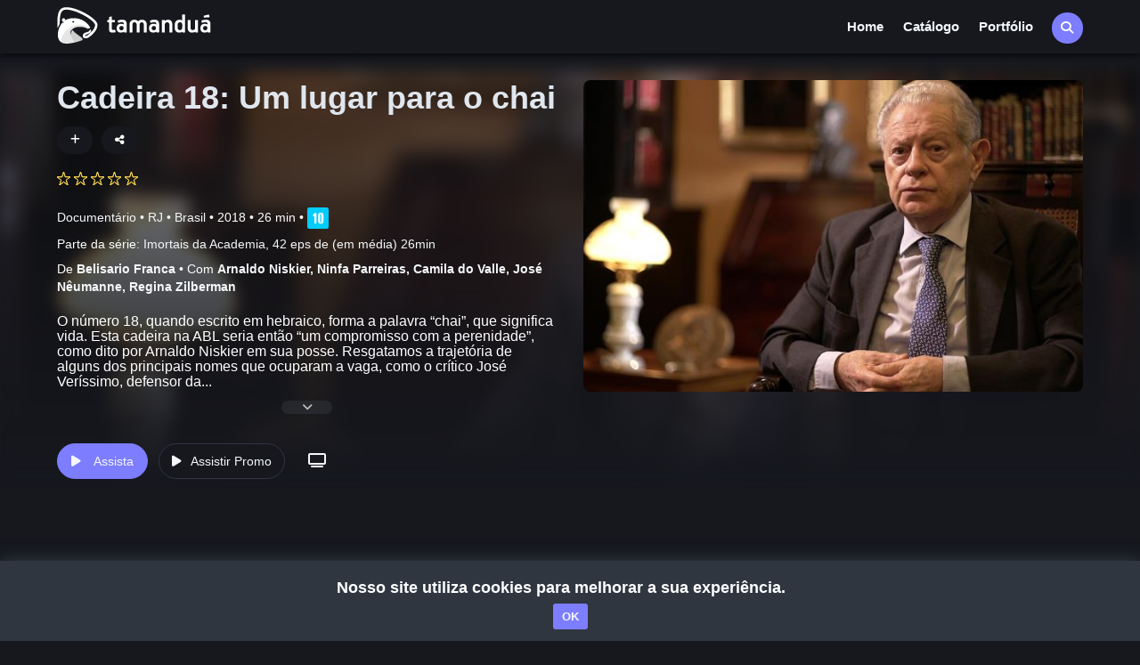

--- FILE ---
content_type: text/html; charset=utf-8
request_url: https://tamandua.tv.br/filme/?name=cadeira_18_um_lugar_para_o_chai
body_size: 139992
content:


<!DOCTYPE html>
<html lang="pt-br">
<head>

    <script async src="https://www.googletagmanager.com/gtag/js?id=G-D67K383GB4"></script>
<script>
    window.dataLayer = window.dataLayer || [];
    function gtag() { dataLayer.push(arguments); }
    gtag('js', new Date());

    gtag('config', 'G-D67K383GB4');
</script>


    
    <!-- Google Tag Manager -->
    <script>(function (w, d, s, l, i) {
            w[l] = w[l] || []; w[l].push({
                'gtm.start':
                    new Date().getTime(), event: 'gtm.js'
            }); var f = d.getElementsByTagName(s)[0],
                j = d.createElement(s), dl = l != 'dataLayer' ? '&l=' + l : ''; j.async = true; j.src =
                    'https://www.googletagmanager.com/gtm.js?id=' + i + dl; f.parentNode.insertBefore(j, f);
        })(window, document, 'script', 'dataLayer', 'GTM-NHFH85P');</script>
    <!-- End Google Tag Manager -->

    <!-- Google tag (gtag.js) -->
    <script async src="https://www.googletagmanager.com/gtag/js?id=G-1MFNTH8QZ8"></script>
    <script>
    window.dataLayer = window.dataLayer || [];
    function gtag() { dataLayer.push(arguments); }
    gtag('js', new Date());

    gtag('config', 'G-1MFNTH8QZ8');
    </script>

    <style>

        .lista-categorias {
            position: absolute;
            top: 25px;
            right: 25px;
        }

            .lista-categorias li {
                display: inline-block;
                margin: 0 0 0 15px;
                padding: 5px 5px 5px 5px;
                border-radius: 20px;
                font-size: small;
                background-color: var(--botao);
            }

                .lista-categorias li a {
                    font-weight: bold;
                    color: #f4f7fa !important
                }
    </style>


    

    <style>
        :root {
            --botao: #7d7dff;
            --botaohover: #6d6dde; /* cor do hover */
            --corfundo: ;
            
        }
        
    </style>

    <style type="text/css">
        .theme-switch-wrapper {
            display: flex;
            align-items: center;
            em

        {
            margin-left: 10px;
            font-size: 1rem;
        }

        }

        .theme-switch {
            display: inline-block;
            height: 34px;
            position: relative;
            width: 60px;
            margin-left: -18px;
        }

            .theme-switch input {
                display: none;
            }

        .slider {
            background-color: #ccc;
            bottom: 0;
            cursor: pointer;
            left: 0;
            position: absolute;
            right: 0;
            top: 0;
            transition: .4s;
        }

            .slider:before {
                background-color: #fff;
                bottom: 4px;
                content: "";
                height: 26px;
                left: 4px;
                position: absolute;
                transition: .4s;
                width: 26px;
            }

        input:checked + .slider {
            background-color: var(--botao);
        }

            input:checked + .slider:before {
                transform: translateX(26px);
            }

        .slider.round {
            border-radius: 34px;
        }

            .slider.round:before {
                border-radius: 50%;
            }

        .swal2-content {
            font-size: 1.5em !important;
        }

        .swal2-confirm,
        .swal2-deny,
        .swal2-cancel {
            border-radius: 25px !important;
            font-weight: 600 !important;
            font-size: 14px !important;
            padding: 10px 30px !important;
        }

            .swal2-confirm button:focus {
                outline: 0;
            }
    </style>

    <!-- ==========================
    	Meta Tags
    =========================== -->
    <meta charset="UTF-8" /><meta name="viewport" content="width=device-width, initial-scale=1.0, user-scalable=no" />


    <!-- SEO directives -->
    
    <meta http-equiv="Pragma" content="no-cache" />
<meta name="robots" content="index,follow" /><meta name="googlebot" content="ALL" />
<meta name="keywords" content="Cadeira 18: Um lugar para o chai,Belisario Franca,Arnaldo Niskier,Camila do Valle,José Nêumanne,Ninfa Parreiras,Regina Zilberman,literatura,cultura,pensamento" />

<meta name="author" content="Canal Curta - https://www.canalcurta.tv.br" />
<meta name="google" content="notranslate" />
<meta property="og:type" content="video.movie" />

<meta property="og:title" content="Cadeira 18: Um lugar para o chai" />
<meta property="og:description" content="O número 18, quando escrito em hebraico, forma a palavra “chai”, que significa vida. Esta cadeira na ABL seria então “um compromisso com a perenidade”, como dito por Arnaldo Niskier em sua posse. Resgatamos a trajetória de alguns dos principais nomes que ocuparam a vaga, como o crítico José Veríssimo, defensor da literatura nacional, e Peregrino Júnior, que elegeu a Amazônia como seu grande tema." />
<meta property="og:url" content="https://tamandua.tv.br/filme/default.aspx?name=cadeira_18_um_lugar_para_o_chai" />
<meta property="og:image" content="https://curtatituloscdn-fhdpeyg2gjc2d5c6.z03.azurefd.net/imagens/fotos/filme/2000999_e.jpg" />
<meta property="og:image:width" content="720" />
<meta property ="og:image:height" content="200" />


<meta property="og:site_name" content="Tamanduá" />
<meta property="fb:app_id" content="117125601722080" />
<meta http-equiv="Content-Security-Policy" content="upgrade-insecure-requests" />

    
<title>
	
        Cadeira 18: Um lugar para o chai
    
</title>
    <script>
        var assinaturaAtiva = sessionStorage.getItem('assinaturaAtiva');
        var TEMA_CSS = 'dark';
        var IPUser = "18.219.34.123:38552";
        var vodid = 0;
        var idFilmePagamento = 0;
        var urlSerie = "/series/serie.aspx";
        var urlSeriePathLogico = "/series/";
        var urlFilme = "/filme/?name=";
        var urlAdvancedSearch = "/busca/advancedSearch.aspx";
        var urlSpecSearch = "/busca/specSearch.aspx";
        var nameMovie = 'cadeira_18_um_lugar_para_o_chai';
        var featuredPath = 'https://curtatituloscdn-fhdpeyg2gjc2d5c6.z03.azurefd.net/imagens/fotos/filme/';
        var msgVoto = "Erro ao associar";
        var msgSucessoVoto =  "Voto computado com sucesso!\n Obrigado.";
        var msgErroVoto =  " Ocorreu um erro ao realizar seu voto, se o erro persistir, entre em contato conosco!";
        var botaoAssistir = '<button type="button" onclick="abrirPlayer(idFilmePagamento);" class="btn-film" id="botao-assistir-filme"><i class="fa fa-play"></i>Assistir</button>';
        var botaoAssistirNovamente = '<button onclick="abrirPlayer(idFilmePagamento);" type="button" class="btn-filmNovamente"><i class="fa fa-play"></i>Assistir novamente</button>';
        var botaoTrecho = ' <button type="button" class="btn-film-gray visible-xs" id="botaoTrecho"><i class="fa fa-play"></i>Assistir Promo</button>';
        var txtDisponivelAte = "Disponível até ";
        var txtDisponivel = '<p class="lblDisponivel">Disponível para você.</p>';
        var tokenUsuarioLogado = '';
        var txtDiretor = "De ";
        var txtElenco = "Com ";
        var txtParteDaSerie = "Parte da série: ";
        var txtAssistaComDesconto = "Assista a série com desconto por ";
        var meuIp = "18.219.34.123:38552";
        var abrirNoCarregamentoInicialModalCadastro = '';
        var abrirNoCarregamentoInicialModalCadastroEducador = '';
        var abrirNoCarregamentoInicialModalQueroMinhaEscola = '';
        var abrirNoCarregamentoInicialModalCadastroPlanoNaoComercial = '';
        var linkMenuEncontrosAoVivo = ''
        var corBotaoPadrao = '#7d7dff';
        var imgPlanoMenu = 'true';
        var queryToken = "&ccToken=";

        window.encodeNameForUri = function (str) {

            return encodeURIComponent(str.replace(':', '').replace(',', '').replace(' - ', '_').replace(' & ', '__').replace('/', '|').replace('/', '|').replace('+', '$').split(' ').join('-').toLowerCase())
        }
        let reCaptchaExecuted = false; // Flag para controlar execução

        function onReCaptchaSuccess(token) {
            if (reCaptchaExecuted) return; // Se já foi executado, saia da função
            reCaptchaExecuted = true; // Marque como executado

            register(token); // Chame a função de registro

            // Opcional: redefina o sinalizador se precisar permitir nova execução
            setTimeout(() => {
                reCaptchaExecuted = false;
            }, 3000); // Ajuste o tempo conforme necessário
        }


        let reCaptchaEducatorExecuted = false; // Flag para controlar execução

        function onReCaptchaEducatorSuccess(token) {
            if (reCaptchaEducatorExecuted) return; // Se já foi executado, saia da função
            reCaptchaEducatorExecuted = true; // Marque como executado

            SalvarDadosEducador(token); // Chame a função de registro

            // Opcional: redefina o sinalizador se precisar permitir nova execução
            setTimeout(() => {
                reCaptchaEducatorExecuted = false;
            }, 3000); // Ajuste o tempo conforme necessário
        }


        let reCaptchaStudentExecuted = false; // Flag para controlar execução

        function onReCaptchaStudentSuccess(token) {
            if (reCaptchaStudentExecuted) return; // Se já foi executado, saia da função
            reCaptchaStudentExecuted = true; // Marque como executado

            SalvarDadosEstudante(token); // Chame a função de registro

            // Opcional: redefina o sinalizador se precisar permitir nova execução
            setTimeout(() => {
                reCaptchaStudentExecuted = false;
            }, 3000); // Ajuste o tempo conforme necessário
        }


        

    </script>
    <!-- ==========================
    	Favicons
    =========================== -->
    <link rel="icon" href="https://tamanduacdn.azureedge.net/assets/img/icon/tamandua/favicon.png?v=1.1" />
    <link rel="shortcut" href="https://tamanduacdn.azureedge.net/assets/img/icon/tamandua/favicon.png?v=1.1" />
    <link rel="apple-touch-icon" href="https://tamanduacdn.azureedge.net/assets/img/icon/tamandua/apple-touch-icon.png?v=1.1" />
    <link rel="apple-touch-icon" sizes="57x57" href="https://tamanduacdn.azureedge.net/assets/img/icon/tamandua/favicon57.png?v=1.1" />
    <link rel="apple-touch-icon" sizes="72x72" href="https://tamanduacdn.azureedge.net/assets/img/icon/tamandua/apple-touch-icon-72x72.png?v=1.1" />
    <link rel="apple-touch-icon" sizes="76x76" href="https://tamanduacdn.azureedge.net/assets/img/icon/tamandua/apple-touch-icon-76x76.png?v=1.1" />
    <link rel="apple-touch-icon" sizes="114x114" href="https://tamanduacdn.azureedge.net/assets/img/icon/tamandua/apple-touch-icon-114x114.png?v=1.1" />
    <link rel="apple-touch-icon" sizes="120x120" href="https://tamanduacdn.azureedge.net/assets/img/icon/tamandua/apple-touch-icon-120x120.png?v=1.1" />
    <link rel="apple-touch-icon" sizes="144x144" href="https://tamanduacdn.azureedge.net/assets/img/icon/tamandua/apple-touch-icon-144x144.png?v=1.1" />
    <link rel="apple-touch-icon" sizes="152x152" href="https://tamanduacdn.azureedge.net/assets/img/icon/tamandua/apple-touch-icon-152x152.png?v=1.1" />
    <link rel="apple-touch-icon" sizes="180x180" href="https://tamanduacdn.azureedge.net/assets/img/icon/tamandua/apple-touch-icon-180x180.png?v=1.1" />

    <link rel="icon" type="image/png" sizes="192x192" href="https://tamanduacdn.azureedge.net/assets/img/icon/tamandua/android-icon-192x192.png?v=1.1" />
    <link rel="icon" type="image/png" sizes="32x32" href="https://tamanduacdn.azureedge.net/assets/img/icon/tamandua/favicon32.png?v=1.1" />
    <link rel="icon" type="image/png" sizes="96x96" href="https://tamanduacdn.azureedge.net/assets/img/icon/tamandua/favicon96.png?v=1.1" />
    <link rel="icon" type="image/png" sizes="16x16" href="https://tamanduacdn.azureedge.net/assets/img/icon/tamandua/favicon16.png?v=1.1" />
    <meta name="msapplication-TileColor" content="#ffffff" />
    <meta name="msapplication-TileImage" content="https://tamanduacdn.azureedge.net/assets/img/icon/tamandua/ms-icon-144x144.png" />
    <meta name="theme-color" content="#ffffff" /><link href="https://fonts.googleapis.com/css?family=Source+Sans+Pro:400,400i,600,600i" rel="stylesheet" />

    <!--Older Browser Compatibility-->
    <script src="https://cdn.jsdelivr.net/bluebird/latest/bluebird.min.js"></script>
    <script src="https://cdnjs.cloudflare.com/ajax/libs/fetch/2.0.4/fetch.min.js"></script>


    <script src="https://tamanduacdn.azureedge.net/assets/player/js/vimeoapi.js"></script>

    <script data-cfasync="false">

        var logo = "/assets/img/logo-b.png";
        var swarmoptions = {
            swarmcdnkey: "a15e609b-81c4-445f-980b-65b7546ac63d",
            iframeReplacement: "iframe",
            autoreplace: {
                youtube: false
            },
            plugins: {
                watermark: {
                    //file: logo,
                    //opacity: 0.75,
                    //xpos: 0,
                    //ypos: 0
                }
            }
        };
    </script>
    <script async data-cfasync="false" src="https://assets.swarmcdn.com/cross/swarmdetect.js"></script>



    

    <link href="/assets/css/pages/webformsMaster.css?ver=3.83" rel="stylesheet" type="text/css" /><link id="cssPlayer" rel="stylesheet" type="text/css" media="screen, print" /><link id="cssGrade" rel="stylesheet" type="text/css" media="screen, print" /><link id="cssFlowPlayer" rel="stylesheet" type="text/css" media="screen, print" /><link href="/assets/css/bootstrap.min.css" rel="stylesheet" type="text/css" /><link rel="stylesheet" href="https://cdnjs.cloudflare.com/ajax/libs/simple-line-icons/2.4.1/css/simple-line-icons.min.css" />

    <!-- //jt
    <link rel="stylesheet" href="https://cdnjs.cloudflare.com/ajax/libs/sweetalert/1.1.3/sweetalert.min.css" />
    -->

    <script src="https://code.jquery.com/jquery-3.1.1.min.js" integrity="sha256-hVVnYaiADRTO2PzUGmuLJr8BLUSjGIZsDYGmIJLv2b8=" crossorigin="anonymous"></script>

    <script src="https://cdn.jsdelivr.net/npm/sweetalert2@11"></script>
    <script type="text/javascript" src="https://cdn.jsdelivr.net/npm/sweetalert2@7.28.8/dist/sweetalert2.all.min.js"></script>
    <link href="https://cdnjs.cloudflare.com/ajax/libs/limonte-sweetalert2/7.28.11/sweetalert2.css" rel="stylesheet" /><link rel="stylesheet" href="https://cdnjs.cloudflare.com/ajax/libs/bootstrap-datepicker/1.6.4/css/bootstrap-datepicker.css" /><link href="//cdnjs.cloudflare.com/ajax/libs/x-editable/1.5.0/bootstrap3-editable/css/bootstrap-editable.css" rel="stylesheet" /><link href="//cdn.datatables.net/1.10.12/css/jquery.dataTables.min.css" rel="stylesheet" />
    <link href="https://tamanduacdn.azureedge.net/assets/css/animate.css" rel="stylesheet" type="text/css" media="print" onload="this.media='all'" />
    <link href="https://tamanduacdn.azureedge.net/assets/css/yamm.css" rel="stylesheet" type="text/css" media="print" onload="this.media='all'" />
    <link href="https://tamanduacdn.azureedge.net/assets/css/jquery.bootstrap-touchspin.css" rel="stylesheet" type="text/css" media="print" onload="this.media='all'" />
    <link href="https://tamanduacdn.azureedge.net/assets/css/owl.carousel.css?id=1.01" rel="stylesheet" type="text/css" />
    <link href="https://tamanduacdn.azureedge.net/assets/css/owl.theme.css?id=1.01" rel="stylesheet" type="text/css" />
    <link href="https://tamanduacdn.azureedge.net/assets/css/owl.transitions.css?id=1.01" rel="stylesheet" type="text/css" />
    <link href="https://tamanduacdn.azureedge.net/assets/css/magnific-popup.css" rel="stylesheet" type="text/css" media="print" onload="this.media='all'" />
    <link href="https://tamanduacdn.azureedge.net/assets/css/creative-brands.css" rel="stylesheet" type="text/css" media="print" onload="this.media='all'" />
    <link href="https://tamanduacdn.azureedge.net/assets/css/color-switcher.css" rel="stylesheet" type="text/css" media="print" onload="this.media='all'" />
    <link href="https://tamanduacdn.azureedge.net/assets/css/color.css" rel="stylesheet" type="text/css" media="print" onload="this.media='all'" />

    
    
    <link href="https://tamanduacdn.azureedge.net/assets/css/tamandua.css?ver=1.01" rel="stylesheet" type="text/css" id="cssTamandua" />
    
    <link href="https://tamanduacdn.azureedge.net/assets/css/custom.css?v=1.006" rel="stylesheet" type="text/css" />
    <link href="https://tamanduacdn.azureedge.net/assets/css/vod.css?v=3.48" rel="stylesheet" type="text/css" />

    

    <style>
            .popover {
                background-color: #7d7dff;
                color: #FFF;
                border: none !important;
                border-radius: unset !important;
                /*min-width: 100px !important;
                width: 100% !important;
                max-width: 400px !important;*/
                overflow-wrap: break-word !important;
            }
        </style>

    
    

    <link rel="stylesheet" href="https://tamanduacdn.azureedge.net/assets/js/fp6/plugins/skin/all-skins.css" media="print" onload="this.media='all'" />
    <link rel="stylesheet" href="https://tamanduacdn.azureedge.net/assets/css/flowplayer/functional.css" media="print" onload="this.media='all'" />
    <link href="https://tamanduacdn.azureedge.net/assets/css/login.css?ver=1.75" rel="stylesheet" type="text/css" media="print" onload="this.media='all'" />
    
    
    <link rel="stylesheet" href="https://cdnjs.cloudflare.com/ajax/libs/font-awesome/6.7.2/css/all.min.css" />

    <!--[if lt IE 9]>
      <script src="https://oss.maxcdn.com/libs/html5shiv/3.7.0/html5shiv.js"></script>
      <script src="https://oss.maxcdn.com/libs/respond.js/1.3.0/respond.min.js"></script>
    <![endif]-->

    
    <!-- ==========================
    	    JS
        =========================== -->

    <script src="https://tamanduacdn.azureedge.net/assets/js/jquery-1.12.4.min.js"></script>
    <script src="https://ajax.googleapis.com/ajax/libs/jqueryui/1.11.4/jquery-ui.min.js"></script>


    
    

    <script type="text/javascript" src="https://cdnjs.cloudflare.com/ajax/libs/mobile-detect/1.3.2/mobile-detect.min.js"></script>
    <script type="text/javascript" src="https://tamanduacdn.azureedge.net/assets/js/utils.js"></script>
    <script type="text/javascript" src="https://tamanduacdn.azureedge.net/assets/js/vod/device.js"></script>

    <script type="text/javascript" src="https://tamanduacdn.azureedge.net/assets/js/playerUtils.js"></script>
    <script type="text/javascript" src="https://tamanduacdn.azureedge.net/assets/player/plugins/player.plugin.js"></script>
    <script type="text/javascript" src="https://tamanduacdn.azureedge.net/assets/player/js/app-vod.js"></script>
    <script type="text/javascript" src="https://tamanduacdn.azureedge.net/assets/player/js/app.js?ver=7.9941"></script>

    <script type="text/javascript" src="https://tamanduacdn.azureedge.net/assets/js/bootstrap.min.js"></script>
    <script type="text/javascript" src="https://tamanduacdn.azureedge.net/assets/js/creative-brands.js"></script>
    <script type="text/javascript" src="https://tamanduacdn.azureedge.net/assets/js/isotope.pkgd.min.js"></script>
    <script type="text/javascript" src="https://tamanduacdn.azureedge.net/assets/js/jquery.bootstrap-touchspin.min.js"></script>
    <script type="text/javascript" src="https://tamanduacdn.azureedge.net/assets/js/jquery.countdown.js"></script>
    <script type="text/javascript" src="https://tamanduacdn.azureedge.net/assets/js/jquery.magnific-popup.min.js"></script>
    <script type="text/javascript" src="https://tamanduacdn.azureedge.net/assets/js/jquery-queryParser.min.js"></script>
    <script type="text/javascript" src="https://tamanduacdn.azureedge.net/assets/js/owl.carousel.js"></script>
    <script type="text/javascript" src="https://tamanduacdn.azureedge.net/assets/js/bootstrap.youtubepopup.min.js"></script>
    <script type="text/javascript" src="https://tamanduacdn.azureedge.net/assets/js/clipboard.min.js"></script>
    <script type="text/javascript" src="https://tamanduacdn.azureedge.net/assets/js/progressbar.min.js"></script>
    <script type="text/javascript" src="https://tamanduacdn.azureedge.net/assets/js/moment-with-locales.js"></script>
    <script type="text/javascript" src="https://cdnjs.cloudflare.com/ajax/libs/jQuery-slimScroll/1.3.8/jquery.slimscroll.js"></script>
    <script type="text/javascript" src="https://cdnjs.cloudflare.com/ajax/libs/bootstrap-datepicker/1.6.4/js/bootstrap-datepicker.min.js"></script>
    <script type="text/javascript" src="https://cdnjs.cloudflare.com/ajax/libs/bootstrap-datepicker/1.6.4/locales/bootstrap-datepicker.pt-BR.min.js"></script>
    <script type="text/javascript" src="//cdn.datatables.net/1.10.12/js/jquery.dataTables.min.js"></script>
    <script type="text/javascript" src="//cdn.datatables.net/buttons/1.5.1/js/dataTables.buttons.min.js"></script>
    <script type="text/javascript" src="//cdn.datatables.net/buttons/1.5.1/js/buttons.flash.min.js"></script>
    <script type="text/javascript" src="//cdnjs.cloudflare.com/ajax/libs/jszip/3.1.3/jszip.min.js"></script>
    <script type="text/javascript" src="//cdnjs.cloudflare.com/ajax/libs/pdfmake/0.1.32/pdfmake.min.js"></script>
    <script type="text/javascript" src="//cdnjs.cloudflare.com/ajax/libs/pdfmake/0.1.32/vfs_fonts.js"></script>
    <script type="text/javascript" src="//cdn.datatables.net/buttons/1.5.1/js/buttons.html5.min.js"></script>
    <script type="text/javascript" src="//cdn.datatables.net/buttons/1.5.1/js/buttons.print.min.js"></script>
    <script type="text/javascript" src="https://cdnjs.cloudflare.com/ajax/libs/jquery-validate/1.15.0/jquery.validate.js"></script>
    <script type="text/javascript" src="https://cdnjs.cloudflare.com/ajax/libs/jquery.mask/1.14.0/jquery.mask.min.js"></script>
    <script type="text/javascript" src="https://cdnjs.cloudflare.com/ajax/libs/x-editable/1.5.0/bootstrap3-editable/js/bootstrap-editable.min.js"></script>

    <script type="text/javascript" src="https://tamanduacdn.azureedge.net/assets/js/item-filme.js"></script>
    <script type="text/javascript" src="https://tamanduacdn.azureedge.net/assets/js/custom.js?ver=1.002"></script>
    <script type="text/javascript" src="https://tamanduacdn.azureedge.net/assets/js/pages/webformsMaster.js?ver=1.626"></script>
    <script type="text/javascript" src="https://tamanduacdn.azureedge.net/assets/js/app.js?ver=3.00"></script>
    <script type="text/javascript" src="https://tamanduacdn.azureedge.net/assets/js/color-switcher.js"></script>
    <script type="text/javascript" src="https://tamanduacdn.azureedge.net/assets/js/card.js"></script>
    <script type="text/javascript" src="https://tamanduacdn.azureedge.net/assets/js/jquery.card.js"></script>
    <script type="text/javascript" src="https://tamanduacdn.azureedge.net/assets/js/ajax-api.js"></script>
    <script type="text/javascript" src="https://tamanduacdn.azureedge.net/assets/js/vod/sinopse.js?version=1.0.3"></script>
    
    <script src="https://www.google.com/recaptcha/api.js"></script>
    <script src="https://www.youtube.com/iframe_api"></script>

    <!-- ==========================
    	Google Analytics
    =========================== -->


    
    <script type="text/javascript">

        var _gaq = _gaq || [];
        _gaq.push(['_setAccount', 'UA-102183571-1']);
        _gaq.push(['_trackPageview']);

        (function () {
            var ga = document.createElement('script'); ga.type = 'text/javascript'; ga.async = true;
            ga.src = ('https:' == document.location.protocol ? 'https://ssl' : 'https://www') + '.google-analytics.com/ga.js';
            var s = document.getElementsByTagName('script')[0]; s.parentNode.insertBefore(ga, s);
        })();

    </script>
    
    <!--Google Platform Library-->
    <script src="https://apis.google.com/js/platform.js" async defer></script>
    <meta name="google-signin-client_id" content="1097125575288-126puh6mfkolc63isp0vfasv1issab3f.apps.googleusercontent.com" />

    <script src="https://unpkg.com/vue@2.5.13/dist/vue.min.js"></script>
    <script src="//unpkg.com/unfetch/dist/unfetch.umd.js"></script>
    <!-- ==========================
    	Get Applications variables
    =========================== -->
    <script>
        $webAppPath = 'https://tamandua.tv.br';
        $cdnAppPath = 'https://tamanduacdn.azureedge.net';
        $apiPath = 'https://api.tamandua.tv.br/api/';
        $apiCanalCurta = 'https://api.canalcurta.tv.br/api/';
        $apiTokenCanalCurta = 'eyJhbGciOiJIUzI1NiIsInR5cCI6IkpXVCJ9.eyJzdWIiOiJhdXRoX3Rva2VuX3NpbXBsZXgiLCJqdGkiOiIxMjM0NTY3ODkwIiwiaWF0IjoxNzA4NDk2MDAwLCJleHAiOjE3MTEwODgwMDB9.n5YPaIhKMfR9KfrKoyF32ICRbU_Qc_CuR1fgGQWZqfI';
        $token = '';
        $dev = true;
        $path = "https://tamandua.tv.br";

        var txtAplicabilidadeDisciplinas = "Disciplinas";
        var txtAplicabilidadeFaixaEtaria = "Class. Indicativas";
        var txtAplicabilidadeNivelEnsino = "Nível de Ensino: ";
        var msgSucessoListaAtualizada = "Lista atualizada com sucesso! ";
    </script>

    <script type="text/javascript" src="https://tamanduacdn.azureedge.net/assets/js/vod/tooltip.js"></script>
    <script type="text/javascript" src="https://tamanduacdn.azureedge.net/assets/js/vod/aplicabilidadepedagogica.js"></script>


    
    <script type="text/javascript" src="https://tamanduacdn.azureedge.net/assets/js/vod/loggedout.playlist.js"></script>
    
    <!-- Hotjar Tracking Code for www.canalcurta.tv.br -->
    <script type="text/javascript" src="https://tamanduacdn.azureedge.net/assets/js/vod/hotjar.js"></script>
    <script defer type="text/javascript" src="https://tamanduacdn.azureedge.net/assets/js/pages/utils/estadoCidade.js"></script>

    <script defer type="text/javascript" src="https://tamanduacdn.azureedge.net/assets/js/vod/facebook.share.js"></script>
    <script async type="text/javascript" src="https://tamanduacdn.azureedge.net/assets/js/hisrc-master/hisrc.js"></script>

    <!-- Header -->
    


<link href="https://select2.github.io/select2-bootstrap-theme/css/select2-bootstrap.css" rel="stylesheet" media="print" onload="this.media='all'" />
<link href="https://cdnjs.cloudflare.com/ajax/libs/select2/4.0.2/css/select2.min.css" rel="stylesheet" media="print" onload="this.media='all'" />
<script type="text/javascript" src="https://cdnjs.cloudflare.com/ajax/libs/select2/4.0.2/js/select2.min.js"></script>
<script type="text/javascript" src="https://cdnjs.cloudflare.com/ajax/libs/select2/4.0.2/js/i18n/pt-BR.js"></script>
<script src="https://www.google.com/recaptcha/api.js" async defer></script>


<style>
    .error-tooltip {
        display: none;
        position: absolute;
        background-color: red;
        color: white;
        padding: 5px;
        border-radius: 3px;
        font-size: 12px;
        z-index: 10;
        margin-top: 5px; /* Ajuste para alinhar melhor com o campo */
    }

    .form-group {
        position: relative;
    }

    input.error {
        border-color: red;
    }
</style>
<header class="navbar navbar-default navbar-static-top VOD-header   " >
    <div class="container-fluid">
        <!-- LOGO -->
        <div class="navbar-header">
            
            <a id="ucHeader_linkMenuHome" class="logo pull-left hisrc" href="/default.aspx">
                
                <img src="/assets/img/logo-b.png?v=1.001" class="logo-topo logo-tamandua" data-1x="/assets/img/logo-b.png" data-2x="/assets/img/logo-b@2x.png" />
                
            </a>
            <input name="ctl00$header$corTemaEducacionalSelecionada" type="hidden" id="header_corTemaEducacionalSelecionada" />
            <div id="divLogoPlanoEducacionalNaoComercializavelEscuro">
                <span id="header_logoPlanoEducacionalNaoComercializavelEscuro"></span>

            </div>
            <div id="divLogoPlanoEducacionalNaoComercializavelBranco">
                <span id="header_logoPlanoEducacionalNaoComercializavelBranco"></span>

            </div>
            

            <div class="mobile-nav-button hidden-lg">
                <div class="mobile-nav-button__line"></div>
                <div class="mobile-nav-button__line"></div>
                <div class="mobile-nav-button__line"></div>
            </div>
            

<div class="navbar-collapse collapse pull-left mobile-menu">
    <!-- MENU -->
    <ul class="nav navbar-nav navbar-main-menu nav-primary">


        
<li class="nav-item nav-item-home"><a href="/">Home</a></li>
<li class="nav-item nav-item-filmes"><a href="/filmes">Catálogo</a></li>
<li class="nav-item nav-item-portifolio"><a href="/portifolio">Portfólio</a></li>

        
        
        <li class="dropdown nav-item nav-item-planosSVA hide">
            <a id="" class="dropdown-toggle" data-toggle="dropdown" href="#">Assinante NET
                <i class="fa fa-chevron-right hidden-lg hidden-md"></i>
                <i class="fa fa-chevron-down hidden-sm hidden-xs"></i>
            </a>
            <ul class="dropdown-menu">
                <li>
                    <ul id="catalogo-planosSVA"></ul>
                </li>
            </ul>
        </li>
    </ul>
    <div class="pull-right m-t-5">

        
        <span class="form-searchMenu search-topbarMenu visible-xs" data-toggle="modal" data-target="#busca-modal">

            <i class="fa fa-search" style="margin-left: 2px;"></i>
        </span>
        
        <div class="btn-social-tamandua" style="text-align: center;">
            <div>
                <ul class="brands brands-header-login brands-inline brands-tn brands-circle main brands-accessBar pull-right">
                    <li><a title="Facebook" class="brands-facebook brands-facebook-header-login" target="_blank" href="https://www.facebook.com/tamandua.tv.br"><i class="fab fa-facebook"></i></a></li>
                    <li><a title="Instagram" class="brands-instagram brands-instagram-header-login" target="_blank" href="https://www.instagram.com/tamandua.tv/"><i class="fab fa-instagram"></i></a></li>
                </ul>
            </div>
        </div>
        
        
    </div>
</div>

            
            <!--MENU-->



            
            
            <div class="pull-right m-t-5 busca-box-top" style="z-index: 99999">
                <span id="btn-busca-topo" class="form-search search-topbar pull-right hidden-xs m-t-5 " data-toggle="modal" data-target="#busca-modal">

                    <i class="fa fa-search"></i>
                </span>
                

                
            </div>
            
        </div>
    </div>
    <a id="btnAbrirModalCadastroMaster" href="javascript:;" class="hide" data-toggle="modal" data-target="#login-modal" onclick="abrirModalCadastro()">
        <span>CADASTRAR</span>
    </a>
</header>
<script>

    var modal_assine_form = false;
    var SiteAtual =4;
    var NomeSiteAtual = 'tamandua';
    var urlRefreshToken = '/callback/refreshtoken.aspx';
    var txtNotificacaoTitulo = "Clube Tamanduá?";
    var txtNotificacaoTexto = "Deseja fazer parte de Clube, informativo semanal sobre estreias e outras novidades do Tamanduá?";
    var pathUrlBusca = '/https://tamandua.tv.br';
    var txtErroBusca = 'Informe pelo menos 3 caracteres.';
    var txtErro = "Erro!";
    var txtLoginErroCampos = "Ocorreu um erro, confira os campos.\n";
    var txtErroEmailInvalido = 'E-mail inválido';
    var txtErroLoginEmail = 'E-mail ou senha incorretos.';
    var txtErroLogin = "Ocorreu um erro, confira os campos.\n E-mail ou senha incorretos.";
    var txtSucesso = "Sucesso!";
    var pathUrlEducacional = "";
    var linkConfirmacaoEnviado = "O link para confirmar a sua conta foi enviado por e-mail.";
    var txtNaoEnviouConfirmacao = "Não foi possível reenviar o link de confirmação de e-mail. Verifique se esse e-mail está válido e se pertence a um cadastro inativo.";
    var txtContaNaoConfirmada = "Conta ainda não confirmada";
    var txtReenviarConfirmacao = "Essa conta foi criada mas ainda não foi confirmada. Caso ainda não teha recebido em seu e-mail o link de confirmação de e-mail, você poderá solicitar o link novamente clicando no botão abaixo.";
    var txtLoginErroCampos = "Ocorreu um erro, confira os campos.\n";
    var linkCallback = "/callback";
    var thisUrl = "https://tamandua.tv.br/filme/default.aspx?name=cadeira_18_um_lugar_para_o_chai";
    var urlFilmes = "/Filmes/";
    var urlPlanos = "/planos/";
    var cookieNewsletter = '';
    var linkSair = '/callback/sair.aspx';
</script>
<!-- BEGIN # MODAL LOGIN -->
<div class="modal fade" id="login-modal" data-backdrop="static" tabindex="-1" role="dialog" aria-labelledby="myModalLabel" aria-hidden="true" style="display: none;">
    <div class="modal-dialog modal-sm">
        <div class="modal-content clearfix">
            <div class="modal-headerlogin">
                <button type="button" class="back hide" id="login-back">
                    <i class="fa fa-arrow-left"></i>
                </button>
                <h4 id="modal-tituloLogin" class="modal-titlelogin">Entrar</h4>
                <h4 id="modal-tituloCadastro" class="modal-tituloCadastro hide">Cadastro</h4>
                
                <h4 id="modalTituloCadastroEducadorBaehma" class="modal-tituloCadastro hide">CADASTRO DE ALUNOS E RESPONSÁVEIS</h4>
                
                <button type="button" class="close" data-dismiss="modal" aria-label="Close">
                    <span aria-hidden="true">&times;</span>
                </button>

            </div>

            <div class="modal-bodylogin clearfix">
    <div class="bodylogin">
        <div class="" id="login">

            <br />
            
            <h2 style="line-height: 1px;" id="tituloLoginPergunta">Já é cadastrado?</h2>
            <h2 style="line-height: 1px;" id="tituloLogin">Escolha uma opção para entrar!</h2>
            <br />
            <div class="login-botoes">
                <button type="button" class="btn btn-gray" id="btn-login-email">E-mail</button>
                

                <div class="hide">

                           
                            <button type="button" class="btn btn-gray text-uppercase" id="btn-login-paytv">Operadora Banda Larga</button>
                        
                    <!-- <a href="#" id="btnLoginFacebookModal" class="btn btn-loginFacebook">Facebook</a>-->
                    
                </div>

                

                <div id="btn-login-google"></div>
                <div class="btn-facebook-login" id="btnLoginFacebookModal" style="cursor: pointer">
                    <img src="/assets/img/Facebook_logo_square.png" />
                    <span>Login com Facebook</span>
                </div>
                <div class="btn-apple-login hide" style="cursor: pointer">
                    <img src="/assets/img/apple_white.png" />
                    <span>Login com a Apple</span>
                </div>
            </div>
        </div>

        <div class="col-md-12 hide fundobranco" id="login-paytv">
            <p class="hide"><b>Selecione a sua operadora de PayTV</b></p>
            <p class="hide">Você precisará do login e senha necessários para acessar o site da operadora.</p>
            
            <div class="" id="frame-paytv">
                <br />
                <br />
                <br />
                <iframe src="https://logintv.oi.com.br/nidp/wsfed/ep?id=tve&sid=2&option=credential&sid=2" id="header_frameOperadoras" name="ifOperadoras" class="iframeOperadoras" width="100%" height="589px" frameborder="0" scrolling="no"></iframe>
            </div>
            <div class="hide" id="divPayTV">
                <iframe id="loginPayTV" width="100%" height="400px" frameborder="0" scrolling="yes"></iframe>
            </div>
            
        </div>

        <div class=" m-t-10 hide" id="login-email">
            <div class="form-group">
                

                <label>E-mail: </label>
                <input id="txtUsuarioHeader" class="form-control " type="text"  placeholder="Endereço de E-mail" required />
            </div>
            <div class="form-group">
                <label>Senha: </label>
                <input id="txtPassHeader" class="form-control " type="password" placeholder="Senha" required />
                <div id="btnShowPassword" class="float-end">
                    <i class="fa fa-eye" aria-hidden="true"></i>
                </div>
            </div>
            <div class="checkbox">
                <label>
                    <input type="checkbox" id="rememberme"  />
                    Lembrar de mim
                </label>
            </div>
            <button type="button" class="btn btn-purple btn-loginModal" id="btnLoginModalHeader">Entrar</button>
            <div class="text-center">
                <label class="senha-login">
                    Esqueceu a senha?
                    <br />
                    <span id="btnForgotPassword" class="senha-link">Clique aqui para redefinir</span>
                </label>
            </div>
            
        </div>

        <div class="col-md-12 m-t-10 hide" id="login-email-campsoft">
            <h2 style="line-height: 1px;" id="tituloLoginCampSoft">Entrar com a operadora</h2>
            <br />
            <div class="form-group">
                <label>Usuário: </label>
                <input id="txtUsuarioHeaderCampSoft" class="form-control " type="text"  placeholder="Endereço de E-mail" required />
            </div>
            <div class="form-group">
                <label>Senha: </label>
                <input id="txtPassHeaderCampSoft" class="form-control " type="password" placeholder="Senha" required />
                <div id="btnShowPasswordCampSoft" class="float-end">
                    <i class="fa fa-eye" aria-hidden="true"></i>
                </div>
            </div>
            <div class="checkbox">
                <label>
                    <input type="checkbox" id="remembermeCampSoft"  />
                    Lembrar de mim
                </label>
            </div>
            <button type="button" class="btn btn-loginModal" id="btnLoginModalHeaderCampSoft">Entrar</button>
            
            <br />
            <br />
        </div>

        <div class="col-md-12 hide" id="cadastro-novo">
            
            

            <div class="row hide">
                <hr>
                <div class="col-md-12">
                    <div class="form-group">
                        <p class="login-cadastro login-cadastro-educador">
                            Você é um EDUCADOR?
                            
                            <a href="https://tamandua.tv.br/escolas/?e=1" class="btn btn-blue btn-sm" style="width: auto !important">CONHEÇA O Curta! Edu</a>
                        </p>
                    </div>
                </div>
            </div>
            <form id="formcurtaon" name="formcurtaon">
                <div class="form-novo-cadastro">
                    <div class="row">
                        <div class="col-md-8">
                            <div class="form-group">
                                <label for="txtNome" class="control-label">Nome completo *</label>
                                <input type="text" id="register-name" name="name" class="form-control" placeholder="Digite seu nome" required />
                                <div class="error-tooltip"></div>
                                <!-- Adicionando o div para o tooltip de erro -->
                            </div>
                        </div>
                        <div class="col-md-4">
                            <div class="form-group">
                                <label for="dataNascimento" class="control-label">Data de Nascimento *</label>
                                <input type="text" id="register-birthday" name="birthday" class="form-control" placeholder="DD/MM/AAAA" />
                                <div class="error-tooltip"></div>
                                <!-- Adicionando o div para o tooltip de erro -->
                            </div>
                        </div>
                    </div>

                    <div class="hide" id="cadastro-proponente">
                        <div class="row">
                            <div class="col-md-6">
                                <div class="form-group">
                                    <label for="register-nome-produtora" class="control-label">Nome Produtora: *</label>
                                    <input type="text" id="register-nome-produtora" name="register-nome-produtora" class="form-control" placeholder="Nome Produtora" />
                                </div>
                            </div>
                            <div class="col-md-6">
                                <div class="form-group">
                                    <label for="register-registro-ancine" class="control-label">Classificação Geral Ancine</label>
                                    <select id="register-classificacao-ancine" class="form-control">
                                        <option>SELECIONE</option>
                                        <option value="1">1</option>
                                        <option value="2">2</option>
                                        <option value="3">3</option>
                                        <option value="4">4</option>
                                        <option value="5">5</option>
                                    </select>
                                </div>
                            </div>
                        </div>
                        <div class="row">
                            <div class="col-md-6">
                                <div class="form-group">
                                    <label for="register-cnpj" class="control-label">CNPJ/CPF: *</label>
                                    <input type="text" id="register-cnpj" name="register-cnpj" class="form-control" placeholder="CNPJ" />
                                </div>
                            </div>
                            <div class="col-md-6">
                                <div class="form-group">
                                    <label for="register-registro-ancine" class="control-label">Registro Ancine:</label>
                                    <input type="text" id="register-registro-ancine" name="register-registro-ancine" class="form-control" placeholder="Registro Ancine" />
                                </div>
                            </div>
                        </div>
                        <div class="row">
                            <div class="col-md-6">
                                <div class="form-group">
                                    <label for="register-site" class="control-label">Site</label>
                                    <input type="text" id="register-site" name="register-site" class="form-control" placeholder="Site" />
                                </div>
                            </div>
                            <div class="col-md-6">
                                <div class="form-group">
                                    <label for="dropUfCadastroProponente" class="control-label">UF:</label>
                                    <select id="dropUfCadastroProponente" class="form-control"></select>
                                </div>
                            </div>
                        </div>
                    </div>


                    <div class="row">
                        <div class="form-group hide">
                            <label for="txtCPF" class=" control-label">CPF: * </label>
                            <input type="text" id="register-cpf" name="text" class="form-control cpf " placeholder="Digite seu CPF " />
                        </div>

                        
                    </div>
                    
                    <div class="row">
                        <div class="col-md-8">
                            <div class="form-group">
                                <label for="txtEmail" class="control-label">E-mail *</label>
                                <input type="email" id="register-email" name="email" class="form-control" placeholder="Digite seu e-mail" />
                                <div class="error-tooltip"></div>
                                <!-- Adicionando o div para o tooltip de erro -->
                            </div>
                        </div>
                        <div class="col-md-4">
                            <div class="form-group">
                                <label for="txtCel" class="control-label">Telefone</label>
                                <input type="text" id="register-cel" name="cel" class="form-control" placeholder="ex: (21) 99999-9999" />
                            </div>
                        </div>
                    </div>
                    <div class="row">
                        <div class="col-md-4">
                            <div class="form-group">
                                <label for="txtPassword" class="control-label">Senha *</label>
                                <input type="password" id="register-pwd" name="Password" class="form-control"
                                    placeholder="Digite sua senha..." />
                                <div id="btnShowPasswordCad" class="float-end">
                                    <i class="fa fa-eye" aria-hidden="true"></i>
                                </div>
                                <div class="error-tooltip"></div>
                            </div>
                        </div>
                        <div class="col-md-4">
                            <div class="form-group">
                                <label for="txtConfirmPassword" class="control-label">Confirmação de Senha *</label>
                                <input type="password" id="register-confirm-pwd" name="ConfirmPassword" class="form-control"
                                    placeholder="Confirme sua senha" />
                                <div id="btnShowPasswordCadC" class="float-end">
                                    <i class="fa fa-eye" aria-hidden="true"></i>
                                </div>
                                <div class="error-tooltip"></div>
                            </div>
                        </div>
                    </div>

                    <div class="row m-t-30">
                        <div class="col-md-12">
                            <div class="form-group">
                                <label class="checkbox-inline" for="newsletter" style="font-weight: 200;">
                                    <input type="checkbox" name="newsletter" id="newsletter" checked="checked" /> Desejo saber novidades sobre filmes, promoções e eventos.
                                </label>
                                <label class="checkbox-inline" for="termo" style="font-weight: 200;">
                                    <input type="checkbox" name="termo" id="termo" />Aceito os <a class="termos-login" href="/faq/termos-de-uso" target="_blank">Termos de uso.</a>*
                                </label>
                            </div>
                        </div>
                    </div>
                    

                    <div class="row" id="divCadastroCliente">
                        <div class="col-md-4 col-md-offset-4">
                            <div class="form-group">
                                <!-- Button -->
                                <button type="submit" class="btn btn-purple btn-login-cadastro g-recaptcha"
                                    data-sitekey="6Lc2-sApAAAAADixe0Q4QPXGYFRIcGaAOQiLldsZ"
                                    data-callback="onReCaptchaSuccess"
                                    data-action="submit"
                                    id="btnCadastrar">
                                    Cadastrar
                                </button>

                            </div>
                        </div>
                    </div>
                    <div class="row">
                        <div class="col-md-3"></div>
                        <div class="col-md-6">
                            <hr />
                        </div>
                        <div class="col-md-3"></div>
                    </div>
                    <div class="row">
                        <div class="col-md-4 col-md-offset-4">
                            <div class="form-group">
                                <!-- Button -->
                                <button type="button" class="btn btn-purple btn-login-cadastro" onclick="retornarPrimeiraTela()">Entrar</button>
                            </div>
                        </div>
                    </div>
                    <div class="row hide" id="divCadastroProponente">
                        <div class="col-md-8 col-md-offset-2">
                            <div class="form-group">
                                <!-- Button -->
                                <button type="submit" class="btn btn-purple" id="btnCadastrarProponente">Cadastrar</button>
                            </div>
                        </div>
                    </div>

                </div>
            </form>
        </div>

        
        <div id="btnCadastre" style="margin-bottom: 20px">
            
        </div>
        
    </div>

</div>
        </div>
    </div>
</div>
<div class="modal fade" id="plano-opcao-modal" data-backdrop="static" tabindex="-1" role="dialog" aria-labelledby="myModalLabel" aria-hidden="true" style="display: none;">
    <div class="modal-dialog">
        <div class="modal-content clearfix">
            <div class="modal-headerPlano">
                <button type="button" class="back hide" id="login-back">
                    <i class="fa fa-arrow-left"></i>
                </button>
                <h4 id="modal-tituloLogin" class="modal-titlelogin">Experimente Grátis</h4>
                <h4 id="modal-tituloCadastro" class="modal-tituloCadastro hide">Cadastro</h4>
                <button type="button" class="close" data-dismiss="modal" aria-label="Close">
                    <span aria-hidden="true" style="color: #f4f7fa">&times;</span>
                </button>
            </div>

            <div class="modal-bodylogin clearfix">
                <div class="col-md-12" id="dvPlanoGratis">
                    <h2 class="m-b-20" id="tituloExperimentePlano">Este site é um catálogo restrito a clientes para visionamento e licenciamento de obras para outras janelas de exibição. Caso deseje realizar uma assinatura para si ou para a sua empresa ou instituição de ensino, selecione um dos serviços abaixo:</h2>
                    <div class="destaque-planos-list" id="divDesquesPlanosList">
                        <a href="https://curtaon.com.br/" class="destaque-plano-wrapper">
                            <img class="destaque-plano-img" src='/assets/img/logo-curtaon.png' alt="" />
                        </a>
                        
                        <a href="https://curtaedu.org.br/" class="destaque-plano-wrapper">
                            <img class="destaque-plano-img" src='/assets/img/logo-b-edu-preto.png' alt="" />
                        </a>
                        <a href="https://www.portacurtas.org.br/" class="destaque-plano-wrapper">
                            <img class="destaque-plano-img" src='/assets/img/logo-portacurtas-neg@2x.png' alt="" />
                        </a>
                        
                    </div>
                    <hr style="border: 1px solid #3e4753;" />
                    <div class="destaque-planos-list">
                        <div class="col-md-7 text-center">
                            <div class="form-group">
                                <p class="txtAlugue" id="txtPluralizado1">Possui um cupom de acesso</p>
                                <input type="text" class="form-control" placeholder="Digite aqui o cupom" id="cupom_promocional_modal1" />
                                <button type="button" class="btn btn-loginModal" id="btn_cupom_promocional_modal1">Aplicar</button>
                            </div>
                        </div>
                    </div>
                    <hr style="border: 1px solid #3e4753;" />
                    <div class="col-md-12 text-center">
                        <div class="form-group">
                            <button type="button" class="btn btn-gray" id="btnSairPlano" onclick="SairModalPlano();">Não Desejo Assinar Nenhum Plano</button>
                        </div>
                    </div>
                </div>
                <br />
                <br />
                <br />
            </div>
            <!-- final div cadastro -->
        </div>


    </div>
</div>
<div class="modal fade" id="plano-opcao-modal-escolas" data-backdrop="static" tabindex="-1" role="dialog" aria-labelledby="myModalLabel" aria-hidden="true" style="display: none;">
    <div class="modal-dialog">
        <div class="modal-content clearfix">
            <div class="modal-headerPlano">
                <button type="button" class="back hide" id="login-back-escolas">
                    <i class="fa fa-arrow-left"></i>
                </button>
                <h4 id="modal-tituloLogin-escolas" class="modal-titlelogin">VOCÊ POSSUI UM ACESSO<br />
                    DE CONVIDADO AO CURTA! EDUCAÇÃO?</h4>
                <button type="button" class="close" data-dismiss="modal" aria-label="Close">
                    <span aria-hidden="true">&times;</span>
                </button>
            </div>

            <div class="modal-bodylogin clearfix">
                <div class="col-md-12" id="divCupomEscolas">
                    <div class="destaque-planos-list">
                        <div class="col-md-12 text-center">
                            <div class="form-group">
                                <br />
                                <input type="text" class="form-control" placeholder="Digite aqui o cupom" id="cupom_promocional_modal_escola" />
                                <button type="button" class="btn btn-loginModal" id="btn_cupom_promocional_modal_escola" z>Aplicar</button>
                            </div>
                        </div>
                    </div>
                    <hr style="border: 1px solid #3e4753;" />
                    <div class="col-md-12 text-center">
                        <div class="form-group">
                            <button type="button" class="btn btn-gray" id="btnSairPlanoEscola" onclick="fecharModalPlanoEscolas();">Não tenho um cupom</button>
                        </div>
                    </div>
                </div>
                <br />
                <br />
                <br />
            </div>
            <!-- final div cadastro -->
        </div>


    </div>
</div>
</div>


<div class="modal fade" id="so-opcao-modal" data-backdrop="static" tabindex="-1" role="dialog" aria-labelledby="myModalLabel" aria-hidden="true" style="display: none;">
    <div class="modal-dialog">
        <div class="modal-content clearfix">
            <div class="modal-headerPlano">
                <button type="button" class="back hide" id="login-back">
                    <i class="fa fa-arrow-left"></i>
                </button>
                <h4 id="modal-tituloLogin" class="modal-titlelogin">Espelhe na sua TV</h4>
                <h4 id="modal-tituloCadastro" class="modal-tituloCadastro hide">Cadastro</h4>
                <button type="button" class="close" data-dismiss="modal" aria-label="Close">
                    <span aria-hidden="true" style="color: #f4f7fa">&times;</span>
                </button>
            </div>

            <div class="modal-bodylogin clearfix">
                <div class="col-md-12" id="dvSOEspelhamento">
                    <h2 class="m-b-20" id="tituloExperimenteEspelhamento" style="color: #fff; text-align: center">Você deseja assistir ao tutorial para</h2>
                    <div class="destaque-planos-list" id="divSO">
                        <a href="#" onclick="playPromo('content-player', 'x5SEXr5oS-E', 550, 350);" class="destaque-plano-wrapper">APPLE TV
                        </a>
                        <a href="#" onclick="playPromo('content-player', 'MdjFOqLc8HE', 550, 350);" class="destaque-plano-wrapper">ANDROID
                        </a>
                    </div>
                    <hr style="border: 1px solid #3e4753;" />
                    <div class="col-md-12 text-center">
                        <div class="form-group">
                            <button type="button" class="btn btn-gray" data-dismiss="modal">Fechar</button>
                        </div>
                    </div>
                </div>
                <br />
                <br />
                <br />
            </div>
            <!-- final div cadastro -->
        </div>


    </div>
</div>

<div class="simple-modal" id="termos-opcao-modal" data-backdrop="static" tabindex="-1" role="dialog" aria-labelledby="myModalLabel" aria-hidden="true">
    <div class="simple-modal-content">
        <div class="modal-headerTermos">
            <button type="button" class="back hide" id="login-back">
                <i class="fa fa-arrow-left"></i>
            </button>
            <h4 id="modal-tituloLogin-termos" class="modal-titletermos">Termos de Uso</h4>
            <h4 id="modal-tituloCadastro-termos" class="modal-tituloCadastro hide">Cadastro</h4>
        </div>

        <div class="modal-bodytermos">
            <p>
                Você concorda com os <a href='/faq/termos-de-uso' target='_blank'>termos de uso</a> do Tamanduá?
                
            </p>

            <div class="botoes-termo">
                <button
                    type="button"
                    class="btn btn-default btn-recusar"
                    id="BotaoNaoAceitaTermos"
                >
                    Não concordo
                </button>
                <button 
                    type="button" 
                    class="btn btn-purple btn-aceitar" 
                    id="btnAceitoTermosUso"
                >
                    Concordo
                </button>
            </div>
        </div>
    </div>
</div>

<div class="modal hide" id="login-modal-intermediario" tabindex="-1" role="dialog" aria-labelledby="myModalLabel" aria-hidden="false" style="display: block;">
    <div class="modal-dialog modal-sm">
        <div class="modal-content clearfix">
            <div class="modal-headerlogin">
                <button type="button" class="back" id="login-back-intermediaria">
                    <i class="fa fa-arrow-left"></i>
                </button>

                <button type="button" id="intermediaria-fechar" class="close" data-dismiss="modal" aria-label="Close">
                    <span aria-hidden="true" style="color: #f4f7fa">×</span>
                </button>
            </div>

            <div class="modal-bodylogin clearfix" style="height: 450px; overflow-y: auto;">
                <div class="col-md-12" id="login">

                    

                    <h3>
                    Selecione seu parceiro</h2>
                    <p class="login-cadastro ">
                        Você precisará do login e senha de seu parceiro para realizar o acesso.
                    </p>
                    <ul class="isp-list">
                        <li class="">



                            
                            <button class="btn btn-purple btn-completo" id="btnNetVirtua01">
                                Claro net virtua
                            </button>
                            
                        </li>
                        
                    </ul>

                    <!-- <p class="login-cadastro">
                        Novo aqui?
                        <a href="javascript:;" onclick="abrirModalCadastro()">
                            <span>CADASTRE-SE</span></a>
                    </p> -->
                    
                    
                </div>
                <!-- / #login -->
            </div>
            <!-- / .modal-bodylogin -->
        </div>
        <!-- / .modal-content -->
    </div>
    <!-- / .modal-dialog -->
</div>


<div class="modal hide" id="login-modal-intermediario-escola" tabindex="-1" role="dialog" aria-labelledby="myModalLabel" aria-hidden="false" style="display: block;">
    <div class="modal-dialog modal-sm">
        <div class="modal-content clearfix">
            <div class="modal-headerlogin">
                <button type="button" class="back" id="login-back-intermediaria-escola">
                    <i class="fa fa-arrow-left"></i>
                </button>
                <h4 class="modal-titlelogin">Entrar</h4>
                <button type="button" id="intermediaria-fechar-escola" class="close" data-dismiss="modal" aria-label="Close">
                    <span aria-hidden="true">×</span>
                </button>
            </div>

            <div class="modal-bodylogin clearfix">
                <div class="col-md-12" id="login">
                    <h3>Selecione a escola</h3>
                    <p class="login-cadastro">
                        Você precisará de login e senha da sua escola para realizar o acesso.
                    </p>
                    <ul class="isp-list">
                        <li class="">
                            <button class="btn-isp-list" id="btnLoginEscolabahema">
                                <img src="/assets/img/bahema_logo.jpeg" style="width: 235px" />
                            </button>
                        </li>
                        <li class="">
                            <button class="btn-isp-list" id="btnLoginEscola">
                                <img src="/assets/img/logo_gaylussac_branca_nova.png" style="width: 235px" />
                            </button>
                        </li>
                        <li class="">
                            <button class="btn-isp-list" id="btnLoginEscolaAMais">
                                <img src="/assets/img/logo_amais.jpg" style="width: 235px" />
                            </button>
                        </li>
                        <li class="">
                            <button class="btn-isp-list" id="btnLoginTransforma">
                                <img src="/assets/img/logo_escola/coloridas/transforma_ef2.jpg" style="width: 235px" />
                            </button>
                        </li>
                        
                    </ul>
                    <div class="row rowLoginNovoAqui ">
                        <p>Novo aqui?</p>
                        <a href="javascript:;" class="btn btn-purple  btn-sm" onclick="abrirModalCadastro()">
                             <span>CADASTRE-SE</span></a>

                    </div>
                </div>
                <!-- / #login -->
            </div>
            <!-- / .modal-bodylogin -->
        </div>
        <!-- / .modal-content -->
    </div>
    <!-- / .modal-dialog -->
</div>

<div class="modal hide"
    id="login-surveybr"
    tabindex="-1"
    role="dialog"
    aria-labelledby="myModalLabel"
    aria-hidden="false"
    style="display: block;">
    <div class="modal-dialog modal-sm">
        <div class="modal-content clearfix">
            <div class="modal-headerlogin">
                <button type="button" class="back" id="login-back-survey">
                    <i class="fa fa-arrow-left"></i>
                </button>
                <h4 class="modal-titlelogin">Entrar</h4>
                <button type="button"
                    class="close"
                    data-dismiss="modal"
                    id="surveybr-fechar"
                    aria-label="Close">
                    <span aria-hidden="true" style="color: #f4f7fa">×</span>
                </button>
            </div>

            <div class="modal-bodylogin clearfix">
                <div class="logo-isp">
                    <img src="/assets/img/logo-ass_agora_survey.png" alt="" />
                </div>

                <div class="col-md-12 m-t-10" id="login-isp">
                    <div class="form-group">
                        <input id="txtUsuarioHeaderSurvey"
                            class="form-control"
                            type="text"
                            placeholder="E-mail"
                            required="" />
                    </div>
                    <div class="form-group">
                        <input id="txtPassHeaderSurvey"
                            class="form-control"
                            type="password"
                            placeholder="Senha"
                            required="" />
                    </div>
                    
                    <button type="button"
                        class="btn btn-loginModal"
                        id="btnLoginSurvey">
                        Entrar
                    </button>
                    <p class="login-cadastro">
                        Novo aqui?
              <a href="javascript:;" onclick="abrirModalCadastro()">
                  <span>CADASTRE-SE</span>
              </a>
                    </p>
                </div>
            </div>
            <!-- / .modal-bodylogin -->
        </div>
        <!-- / .modal-content -->
    </div>
    <!-- / .modal-dialog -->
</div>


<div class="modal hide"
    id="modal-confirm"
    tabindex="-1"
    role="dialog"
    aria-labelledby="myModalLabel"
    aria-hidden="false"
    style="display: block; wi">
    <div class="modal-dialog modal-md">
        <div class="modal-content clearfix">
            <div class="modal-headerlogin">
                <h4 class="modal-titlelogin">Confirme sua conta</h4>
                <button type="button"
                    class="close"
                    onclick="fecharModalConfirmar()"
                    data-dismiss="modal"
                    aria-label="Close">
                    <span aria-hidden="true" style="color: #f4f7fa">×</span>
                </button>
            </div>

            <div class="modal-bodylogin clearfix">
                <div class="col-md-12 m-t-10">
                    <div class="row hide" id="areaConfirmSMS">
                        <div class="col-md-2 m-t-10"></div>
                        <div class="col-md-8 m-t-10">
                            <p>Digite abaixo o código enviado por SMS ou clique no link enviado para o seu e-mail.</p>
                            <input id="txtCodigoSMS"
                                class="form-control"
                                type="text"
                                maxlength="7"
                                pattern="[0-9]{3}-[0-9]{3}"
                                placeholder="xxx-xxx"
                                required="required" />

                        </div>
                        <div class="col-md-2 m-t-10"></div>
                    </div>

                    <div class="row hide" id="areaConfirmEmail">
                        <div class="col-md-2 m-t-10"></div>
                        <div class="col-md-8 m-t-10">
                            <p class="txtlabel">Clique no link que enviamos para o seu e-mail para confirmar sua conta.</p>
                        </div>
                        <div class="col-md-2 m-t-10"></div>
                    </div>
                    <div class="row hide" id="areaReSendEmail">
                        <div class="col-md-2 m-t-10"></div>
                        <div class="col-md-8 m-t-10 txtlabel">
                            <a href="javascript:;" id="sendConfirmationCodeEmail">Clique aqui</a> caso não tenha recebido o e-mail.
                        </div>
                        <div class="col-md-2 m-t-10"></div>
                    </div>

                    <div class="row hide" id="areaInformNewPhone">
                        <div class="col-md-2 m-t-10"></div>
                        <div class="col-md-8 m-t-10">
                            <p>Opcionalmente você pode informar um número de celular para confirmar sua conta por SMS.</p>
                            <input id="txtNewPhone"
                                class="form-control"
                                type="text"
                                maxlength="11"
                                pattern="[0-9]{2}[0-9]{9}"
                                placeholder="ex: (21) 99999-9999"
                                required="required" />
                            <br />
                            &nbsp;
                        </div>
                        <div class="col-md-2 m-t-10"></div>
                    </div>

                    <div class="row hide" id="areaReSendSMS">
                        <div class="col-md-2 m-t-10"></div>
                        <div class="col-md-8 m-t-10">
                            <a href="javascript:;" id="sendConfirmationCode">Clique aqui</a> caso não tenha recebido o código.
                        </div>
                        <div class="col-md-2 m-t-10"></div>
                    </div>

                    <div class="row hide" id="areaBtnConfirmSMS">
                        <div class="col-md-2 m-t-10"></div>
                        <div class="col-md-8 m-t-10">
                            <button type="button"
                                class="btn btn-loginModal m-b-10"
                                id="btnConfirmarTelefone">
                                Confirmar
                            </button>
                        </div>
                        <div class="col-md-2 m-t-10"></div>
                    </div>

                    <div class="row hide" id="areaConfirmMyNumber">
                        <div class="col-md-2 m-t-10"></div>
                        <div class="col-md-8 m-t-10">
                            <button type="button"
                                class="btn btn-loginModal m-b-10"
                                id="btnMyNumber">
                                Confirmar
                            </button>
                        </div>
                        <div class="col-md-2 m-t-10"></div>
                    </div>
                    <input type="hidden" id="hdnUserIdConfirm" />
                    <div class="row">
                    </div>
                </div>
                <!-- / .modal-bodylogin -->
            </div>
            <!-- / .modal-content -->
        </div>
        <!-- / .modal-dialog -->
    </div>
</div>

<!-- END # MODAL LOGIN -->
<!-- BEGIN # MODAL BUSCA -->
<div class="modal fade" id="busca-modal" tabindex="-1" role="dialog" aria-labelledby="myModalLabel" aria-hidden="true" style="display: none;">
    <div class="modal-body clearfix">
        <button type="button" class="close" data-dismiss="modal" aria-label="Close"><span aria-hidden="true">&times;</span></button>
        <form class="col-md-12 box-search form-inline">
            <input name="ctl00$ucHeader$searchHeader" type="search" id="search" class="" placeholder="Pesquisar..." autofocus />
            <input type="search" value="Buscar" id="btnBuscar" readonly class="btn btn-primary input_search" />
            <!--<button class="btn btn-purple btn-search" type="button">Buscar</button>-->
            <a href="/busca/advancedSearch.aspx" class="btn btn-gray btn-search-details">Busca Detalhada</a>
        </form>
        <!--<a href="/busca/advancedSearch.aspx" class="btn btn-transparent">Busca Detalhada </a>-->
        
    </div>
</div>
<!-- END # MODAL BUSCA -->
<!-- BEGIN # BALAO NET -->

<script>

   

    //Não mostrar balão da NET para site Educacional
    if (false) {
        $("#balaoNet").css({ "display": "none" });
        $("#setinhaNet").css({ "display": "none" });

        $("#balaoProfessor").css({ "display": "none" });
        $("#setinhaProfessor").css({ "display": "none" });

    } else {
        $("#balaoNet").css({ "display": "block" });
        $("#setinhaNet").css({ "display": "block" });

        $("#balaoProfessor").css({ "display": "block" });
        $("#setinhaProfessor").css({ "display": "block" });

    }


</script>
<!-- BEGIN # MODAL NET -->
<div class="modal fade" id="modal-net" tabindex="-1" role="dialog" aria-labelledby="myModalLabel" aria-hidden="true" style="display: none;">
    <div class="modal-dialog modal-sm">
        <div class="modal-content clearfix">

            <div class="modal-bodynet clearfix">
                <button type="button" class="close hidden-xs" data-dismiss="modal" aria-label="Close" style="z-index: 1000;"><span aria-hidden="true">&times;</span></button>

                <!-- Carrossel -->
                <div id="myCarousel" class="carousel" data-ride="carousel">
                    <!-- Indicators -->
                    <ol class="carousel-indicators">
                        <li data-target="#myCarousel" data-slide-to="0" class="active"></li>
                        <li data-target="#myCarousel" data-slide-to="1"></li>
                        <li data-target="#myCarousel" data-slide-to="2"></li>
                    </ol>

                    <!-- Wrapper for slides -->
                    <div class="carousel-inner" role="listbox">
                        <div class="item active m-b-30">
                            
                            <h2 class="tituloNet">Olá Cliente NET!</h2>
                            
                            <p class="txtNet m-t-20">
                                Seja bem-vindo ao site de vídeos Tamanduá.
                                <br />
                                Aproveite milhares de conteúdos que selecionamos para você e sua
                                <br />
                                família. Navegue por Filmes, Séries, Carrosséis, Comente, Vote,
                                <br />
                                Crie suas coleções e Publique-as.
                            </p>
                            <p class="txtNet m-t-10">
                                <img src="/assets/img/ilustra-pc.png" class="imgNet1" />
                            </p>

                        </div>
                        <div class="item m-b-30">
                            <p class="txtNet m-t-30">
                                Os planos abaixo, cada um com mais de 70 horas de
                                <br />
                                filmes, são disponíveis para assinantes Virtua e sempre
                                <br />
                                acessíveis pela aba "Cliente NET"
                            </p>
                            <p class="txtNet">
                                <img src="/assets/img/ilustra-diagrama.png" class="imgNet2" />
                            </p>

                        </div>

                        <div class="item m-b-30">
                            <p class="txtNet m-t-30">
                                Sempre adicionaremos aqui novos conteúdos e planos
                                <br />
                                para todos os interesses.
                                <br />
                                Entre com seu login de cliente NET e desfrute dos benefícios.
                            </p>
                            <p class="txtNet">
                                <img src="/assets/img/ilustra-player.png" class="imgNet3" />
                            </p>
                            <p class="btnNet"><a href="javascript:;" class="btn btn-purple" id="entrarNET">ENTRAR </a></p>

                        </div>

                    </div>

                    <!-- Left and right controls -->
                    <a class="carousel-control left " href="#myCarousel" role="button" data-slide="prev">
                        <span class="fa fa-chevron-left" style="margin-top: 160px;" aria-hidden="true"></span>
                        <span class="sr-only">Previous</span>
                    </a>
                    <a class="carousel-control right" href="#myCarousel" role="button" data-slide="next">
                        <span class="fa fa-chevron-right" style="margin-top: 160px;" aria-hidden="true"></span>
                        <span class="sr-only">Next</span>
                    </a>
                </div>
                <!-- fim do carrossel -->


            </div>



        </div>


    </div>

</div>


</div>



<!-- END # MODAL NET -->

<script defer type="text/javascript" src="https://tamanduacdn.azureedge.net/assets/js/vod/ajaxsetup.js"></script>
<script defer type="text/javascript" src="https://tamanduacdn.azureedge.net/assets/js/vod/maisvistos.js"></script>
<script defer type="text/javascript" src="https://tamanduacdn.azureedge.net/assets/js/vod/listarplanos.js?ver=1.4"></script>
<script defer type="text/javascript" src="https://tamanduacdn.azureedge.net/assets/js/vod/listargeneros.js"></script>
<script defer type="text/javascript" src="https://tamanduacdn.azureedge.net/assets/js/vod/busca.js"></script>
<script type="text/javascript" src="https://tamanduacdn.azureedge.net/assets/js/vod/login.js?ver=2.22"></script>
<script>
    (function ($) {
        if (!$) return;

        $(function () {
            var $toggle = $('#menu-user');
            if (!$toggle.length) return;

            var $dd = $toggle.closest('.dropdown');


            if ($.fn.dropdown) {
                $toggle.dropdown();
            }

            $(document).off('.fixdd');
            $toggle.off('.fixdd');
            $dd.off('.fixdd');

            $toggle.on('click.fixdd', function (e) {
                e.preventDefault();
                e.stopPropagation();
                if ($.fn.dropdown) {
                    $(this).dropdown('toggle');
                } else {
                    $dd.toggleClass('open');
                }
            });


            $dd.on('click.fixdd', '.dropdown-menu', function (e) {
                e.stopPropagation();
            });

            $(document).on('click.fixdd', function () {
                $dd.removeClass('open');
            });

            $(document).on('keydown.fixdd', function (e) {
                if (e.which === 27) $dd.removeClass('open');
            });
        });
    })(window.jQuery);
</script>



<script>
    $(document).ready(function () {
        // Inicializa tooltips para todos os campos
        $('[data-toggle="tooltip"]').tooltip();

        // Força inicializar tooltip nos campos de senha, caso não funcione
        $('#register-pwd').tooltip('show');
        $('#register-confirm-pwd').tooltip('show');

        // Ocultar os tooltips ao preencher os campos
        $('input').blur(function () {
            var $this = $(this);
            if ($this.val()) {
                $this.removeClass('error');
                $this.next('.error-tooltip').hide();
            }
        });

        $('#btnCadastrar').click(function (e) {
            e.preventDefault();

            var isValid = true;

            // Limpa tooltips anteriores
            $('.error-tooltip').hide();
            $('input').removeClass('error');

            // Campos a serem validados
            var fieldsToValidate = ['#register-name', '#register-birthday', '#register-email', '#register-pwd', '#register-confirm-pwd'];

            fieldsToValidate.forEach(function (field) {
                var $field = $(field);
                if (!$field.val()) {
                    var tooltip = $field.next('.error-tooltip');
                    $field.addClass('error');
                    tooltip.text('Preencha este campo').show();
                    isValid = false;
                }
            });

            // Validação de senha e confirmação
            var $passwordField = $('#register-pwd');
            var $passwordConfirmField = $('#register-confirm-pwd');
            if ($passwordField.val() && $passwordConfirmField.val() && $passwordField.val() !== $passwordConfirmField.val()) {
                var tooltip = $passwordConfirmField.next('.error-tooltip');
                $passwordConfirmField.addClass('error');
                tooltip.text('As senhas não coincidem').show();
                isValid = false;
            }

            if (isValid) {
                // Execute o reCAPTCHA
                grecaptcha.execute();
            }
        });

    });



    $(function () {
        $("#student-birthday").mask("99/99/9999");
        $("#educator-birthday").mask("99/99/9999");
        $("#register-birthday").mask("99/99/9999");

        $('#register-cel').mask('(00) 0000-00009');
        $('#register-cel').blur(function (event) {
            if ($(this).val().length == 15) { // Celular com 9 dígitos + 2 dígitos DDD e 4 da máscara
                $('#fone').mask('(00) 00000-0009');
            } else {
                $('#fone').mask('(00) 0000-00009');
            }
        });

        $("#register-cnpj").mask("99.999.999/9999-99");

        $('#btnCadastrarProponente').click(function (e) {
            e.preventDefault();
            registerProponente();
        });

        $('#btnSalvarDadosprofessor').click(function (e) {
            e.preventDefault();

            $("#personalData_contatoControlWrap_Panel2").css("display", "none");
            $("#personalData_dadosEscolaControlWrap_Panel2").css("display", "none");
            $("#personalData_termoControlWrap_Panel2").css("display", "none");

            saveProfessorMainData();

            //document.getElementById('personalData_personalDataUserId').value = "266665";
            //nextStep();
        });

        $('#btnSalvarQueroMinhaEscola').click(function (e) {
            e.preventDefault();

            $("#personalData_contatoControlWrap_Panel2").css("display", "none");
            $("#personalData_dadosEscolaControlWrap_Panel2").css("display", "none");
            $("#personalData_termoControlWrap_Panel2").css("display", "none");

            saveQueroMinhaEscola();

            //document.getElementById('personalData_personalDataUserId').value = "266665";
            //nextStep();
        });
    });

    function onForgotPasswordCaptchaSuccess(token) {
        forgotPassword(token);
    }
    function forgotPassword(tokenRecaptcha) {

        var emailFilter = /^([\w-\.]+)@((\[[0-9]{1,3}\.[0-9]{1,3}\.[0-9]{1,3}\.)|(([\w-]+\.)+))([a-zA-Z]{2,4}|[0-9]{1,3})(\]?)$/;
        var illegalChars = /[\(\)\<\>\,\;\:\\\/\"\[\]]/

        var Email = $("#txtUsuarioHeader").val();

        var error = 0;
        var msgs_error = '';

        if (!(emailFilter.test(Email)) || Email.match(illegalChars)) {
            msgs_error += txtErroEmailInvalido;
            error = 1;
        }

        if (error == 1) {
            swal(msgs_error, " ", "error");
            return false;
        }

        $(".loading").css({ "display": "block" });

        // domínio da página atual
        var currentURL = window.location.href;
        var domain = new URL(currentURL).hostname;

        // Corpo da requisição (igual ao Cadastro)
        var data = {
            "Email": Email,
            "IdSite": SiteAtual,
            "Domain": domain,
            "TokenRecaptcha": tokenRecaptcha
        };

        $.ajax({
            url: $apiPath + 'users/retrivePassword',
            type: 'POST',
            data: JSON.stringify(data),
            contentType: "application/json; charset=utf-8",
            dataType: "json",
            statusCode: {
                200: function (response) {
                    swal("", response, "success");
                },
                400: function (response) {
                    swal(txtErro, txtLoginErroCampos + response.responseText, "error");
                },
                412: function (response) {
                    swal("", response.responseText, "warning");
                },
                500: function () {
                    swal(txtErro, txtErroInterno, "error");
                }
            }
        })
            .always(function () {
                $(".loading").css({ "display": "none" });
            });
    }

    var index = 2;
    function fnAddLinhaSimulacaoQueroEscola(obj) {


        //var row = jQuery('#containerQueroEscola #dvNivelEnsinoQueroEscola').clone();
        //jQuery('#quero-escola-curricular1', row).attr('id', 'quero-escola-curricular' + index);
        //jQuery('#quero-escola-numero-alunos1', row).attr('id', 'quero-escola-numero-alunos' + index)
        //jQuery('#remCurricularQueroEscola', row).attr('name', index)
        //jQuery('#containerQueroEscola').append(row);
        //index++;


        $("#dvNivelEnsinoQueroEscola").clone().appendTo("#containerQueroEscola");
    }
    function fnRemLinhaSimulacaoQueroEscola(obj) {

        $(obj).closest('#dvNivelEnsinoQueroEscola').remove();
    }
    function validarRecaptcha() {

        var response = grecaptcha.getResponse(0);
        if (response.length === 0) {

            swal("", "Por favor, selecione o reCAPTCHA antes de enviar o formulário.", "error")

            return false; // Impede o envio do formulário
        }
        return true; // Permite o envio do formulário
    }
    function register(tokenRecaptcha) {

        if (!validarRecaptcha())
            return false;

        var emailFilter = /^([\w-\.]+)@((\[[0-9]{1,3}\.[0-9]{1,3}\.[0-9]{1,3}\.)|(([\w-]+\.)+))([a-zA-Z]{2,4}|[0-9]{1,3})(\]?)$/;
        var illegalChars = /[\(\)\<\>\,\;\:\\\/\"\[\]]/
        var Name = $("#register-name").val();
        var Email = $("#register-email").val();
        var Cel = $("#register-cel").cleanVal();
        var Password = $('#register-pwd').val();
        //var ConfirmPassword = Password;
        var ConfirmPassword = $('#register-confirm-pwd').val();
        var CPF = $("#register-cpf").val();
        var Birthday = $('#register-birthday').val();
        //var Gender = $("[name=register-gender]").val();
        var Gender = '';
        var Country = "1"; /*Brazil*/

        var error = 0;
        var msgs_error = '';

        if (Name == '') {
            msgs_error += 'Nome completo';
            error = 1;
        } else if (Name.length < 4) {
            msgs_error += 'Nome deve ter mais que 3 caracteres';
            error = 1;
        } else {
            msgs_error += '';
        }
        if (Birthday == '') {
            msgs_error += ', Data de Nascimento';
            error = 1;
        } else {
            msgs_error += '';
        }
        if (Country == '') {
            msgs_error += ', País';
            error = 1;
        } else {
            msgs_error += '';
        }

       

        if (!(emailFilter.test(Email)) || Email.match(illegalChars)) {
            msgs_error += ', E-mail';
            error = 1;
        } else {
            msgs_error += '';
        }

        if (Password == '') {
            msgs_error += ', Senha';
            error = 1;
        } else if (Password.length < 6) {
            msgs_error += ', Senha precisa ser maior que 5 caracteres';
            error = 1;
        } else if (Password != ConfirmPassword) {
            msgs_error += ', Confirmação de Senha';
            error = 1;
        } else {
            msgs_error += '';
        }
        if ($("#termo").is(":checked") == false) {
            msgs_error += ', Termos de uso.';
            error = 1;
        } else {
            msgs_error += '';
        }
        if (error == 1) {
            var txt_erros = "Por favor, verifique os seguintes campos.";
            //alert(txt_erros + msgs_error)

            var primeiroCaracater = (msgs_error.charAt(0));
            if (primeiroCaracater == ",") {
                msgs_error = msgs_error.slice(1);
            }

            swal(txt_erros, msgs_error, "error")
            return false;
        } else {
            $(".loading").css({ "display": "block" });

            var data = {
                "Name": $('#register-name').val(),
                "Email": $('#register-email').val(),
                "ConfirmEmail": $('#register-email').val(),
                "CPF": $("#register-cpf").val(),
                "Cel": Cel,
                "Password": $('#register-pwd').val(),
                "ConfirmPassword": $('#register-pwd').val(),
                "Birthday": $('#register-birthday').val(),
                "Gender": 5,//$("[name=register-gender]").val(),
                "Country": "1", /*Brazil*/
                "Newsletter": $("#newsletter").is(':checked'),
                "tokenRecaptcha": tokenRecaptcha
            };

            $.ajax({
                url: $apiPath + 'users/post?idSite=' + SiteAtual,
                type: 'post',
                data: JSON.stringify(data),
                contentType: "application/json; charset=utf-8",
                dataType: "json",
                statusCode: {
                    100: function (response) {
                        swal("", "Cadastro realizado com sucesso mas o e-mail não foi enviado!", "warning");
                    },
                    200: function (response) {

                        if (NomeSiteAtual == "portacurtas" || NomeSiteAtual == "festival2025") {
                            dataLayer.push({
                                'event': 'cadastro'
                            });
                        }

                        //if ($("#register-cel").val() == '') {
                        abrirConfirmarEmail(response);
                        //} else {
                        //    abrirConfirmarSMS(response);
                        //}
                    },
                    400: function (response) {
                        swal("Erro!", "Ocorreu um erro, confira os campos.\n" + response.responseText.replace('"', "").replace('"', ""), "error");

                    },
                    412: function (response) {
                        swal("", JSON.stringify(response.responseJSON).replace("\"", ""), "warning");

                    },
                    500: function (response) {
                        swal("Erro!", "Ocorreu um erro interno.", "error");

                    },
                }
            }).done(function (response) {


            }).always(function () {
                $(".loading").css({ "display": "none" });
            });

        }
    }

    function registerProponente() {
        var emailFilter = /^([\w-\.]+)@((\[[0-9]{1,3}\.[0-9]{1,3}\.[0-9]{1,3}\.)|(([\w-]+\.)+))([a-zA-Z]{2,4}|[0-9]{1,3})(\]?)$/;
        var illegalChars = /[\(\)\<\>\,\;\:\\\/\"\[\]]/
        var Name = $("#register-name").val();
        var Birthday = $('#register-birthday').val();
        var NomeProdutora = $("#register-nome-produtora").val();
        var Cnpj = $("#register-cnpj").val();
        var RegistroAncine = $("#register-registro-ancine").val();
        var Site = $("#register-site").val();
        var UfProponente = $("#dropUfCadastroProponente").val();
        var Email = $("#register-email").val();
        var Cel = $("#register-cel").cleanVal();
        var Password = $('#register-pwd').val();
        var ConfirmPassword = $('#register-confirm-pwd').val();
        var ClassificacaoGeralAncine = $('#register-classificacao-ancine').val();

        var error = 0;
        var msgs_error = '';

        if (Name == '') {
            msgs_error += 'Nome completo';
            error = 1;
        } else if (Name.length < 4) {
            msgs_error += 'Nome deve ter mais que 3 caracteres';
            error = 1;
        };

        if (Birthday == '') {
            msgs_error += ', Data de Nascimento';
            error = 1;
        };

        if (NomeProdutora == '') {
            msgs_error += ', Nome Produtora';
            error = 1;
        } else if (Name.length < 4) {
            msgs_error += ', Nome Produtora';
            error = 1;
        };

        if (Cnpj == '') {
            msgs_error += ', CNPJ';
            error = 1;
        };

        if (!(emailFilter.test(Email)) || Email.match(illegalChars)) {
            msgs_error += ', E-mail';
            error = 1;
        } else {
            msgs_error += '';
        }

        if (Password == '') {
            msgs_error += ', Senha';
            error = 1;
        } else if (Password.length < 6) {
            msgs_error += ', Senha precisa ser maior que 5 caracteres';
            error = 1;
        } else if (Password != ConfirmPassword) {
            msgs_error += ', Confirmação de Senha';
            error = 1;
        } else {
            msgs_error += '';
        }
        if ($("#termo").is(":checked") == false) {
            msgs_error += ', Termos de uso.';
            error = 1;
        } else {
            msgs_error += '';
        }
        if (error == 1) {
            var txt_erros = "Por favor, verifique os seguintes campos.";

            var primeiroCaracater = (msgs_error.charAt(0));
            if (primeiroCaracater == ",") {
                msgs_error = msgs_error.slice(1);
            }

            swal(txt_erros, msgs_error, "error")

            return false;

        } else {
            $(".loading").css({ "display": "block" });

            var data = {
                "Name": Name,
                "Birthday": Birthday,
                "NomeProdutora": NomeProdutora,
                "Cnpj": Cnpj,
                "RegistroAncine": RegistroAncine,
                "Site": Site,
                "UfProponente": UfProponente,
                "Email": Email,
                "ConfirmEmail": Email,
                "Cel": Cel,
                "Password": Password,
                "ConfirmPassword": ConfirmPassword,
                "Gender": 5,
                "Country": "1",
                "Newsletter": $("#newsletter").is(':checked'),
                "ClassificacaoGeralAncine": ClassificacaoGeralAncine
            };

            $.ajax({
                url: $apiPath + 'users/cadastrar-proponente?idSite=' + SiteAtual,
                type: 'post',
                data: JSON.stringify(data),
                contentType: "application/json; charset=utf-8",
                dataType: "json",
                statusCode: {
                    100: function (response) {
                        swal("", "Cadastro realizado com sucesso mas o e-mail não foi enviado!", "warning");
                    },
                    200: function (response) {
                        //if ($("#register-cel").val() == '') {
                        abrirConfirmarEmail(response);
                        //} else {
                        //    abrirConfirmarSMS(response);
                        //}
                    },
                    400: function (response) {
                        swal("Erro!", "Ocorreu um erro, confira os campos.\n" + response.responseText.replace('"', "").replace('"', ""), "error");

                    },
                    412: function (response) {
                        swal("", JSON.stringify(response.responseJSON), "warning");

                    },
                    500: function (response) {
                        swal("Erro!", "Ocorreu um erro interno.", "error");

                    },
                }
            }).done(function (response) {


            }).always(function () {
                $(".loading").css({ "display": "none" });
            });

        }
    }

    function cadastradoEducadorComSucesso() {

        if ($("#SessaoDadosEscola1").hasClass("hide")) {
            location.reload();
            return;
        }

        swal({
            html: "Cadastro concluído com sucesso! Valide sua conta por e-mail ou SMS para ativá-la." +
                "<br /><hr />" +
                "Você possui acesso aos filmes do projeto Claro CurtaENEM até 31 de janeiro de 2025." +
                "<br /><br />" +
                "<a href='/planos/curta-enem' target='_blank'>CONHEÇA OS FILMES</a>" +
                "<br /><br />" +
                "Quer contratar o Curta Educação para a sua escola/secretaria/rede, para outras etapas de ensino, ou para os próximos anos letivos?" +
                "<br /><br />",
            confirmButtonText: "AGENDAR UMA REUNIÃO",
            showCancelButton: true,
            cancelButtonText: "AGORA NÃO"
        }).then(function (result) {
            if (result.value) {
                $("#cadastro-educador-modal").modal('hide');                
                $('body').css('overflow', 'auto');
                abrirModalQueroMinhaEscola(); // Chama a função quando o botão de confirmação é clicado
            } else if (result.dismiss === swal.DismissReason.cancel) {
                location.reload(); // Recarrega a página se o usuário clicar em "AGORA NÃO"
            }
        });
    }

    function cadastroSucesso(response) {

        swal({
            title: "Sucesso!",
            html: "<p><b>Seja bem-vindo ao Curta! Educação.</b></p><p>Navegue pela plataforma e conheça nosso catálogo com centenas de filmes e episódios de séries, ferramentas pedagógicas e materiais didáticos complementares.</p><p><b>Boas sessões!</b></p>",
            type: "success",
            confirmButtonText: "Ok!",
        }).then(function () { cadastradoEducadorComSucesso() });
    }

    function saveEducatorSchoolData(button) {

        var $container = button.closest('.row');

        if (!$container.find('.checkboxNaoLecionando').is(':checked')) {
            var userId = document.getElementById('personalData_personalDataUserId').value;
            // Salva dados da seleção
            var data = {
                "UsuarioId": userId,
                "EscolaSIED": $container.find('.ddlEscolaSelecionada').val() !== null && $container.find('.ddlEscolaSelecionada').val() !== '' && $container.find('.ddlEscolaSelecionada').val() !== 'Selecione' ? $container.find('.ddlEscolaSelecionada').val()[0] : "",
                "NaoEstaLecionando": $container.find('.checkboxNaoLecionando').is(':checked'),
                "Instituicao": $container.find(".txtNomeEscola").val(),
                "NomeResponsavelEscola": $container.find(".txtNomeResponsavelEscola").val(),
                "FoneResponsavelEscola": $container.find(".txtTelefoneResponsavelEscola").val(),
                "EmailResponsavelEscola": $container.find(".txtEmailResponsavelEscola").val(),
            };

            $(".loading").css({ "display": "block" });

            $.ajax({
                url: $apiPath + 'users/postEducatorSchoolData',
                type: 'post',
                data: JSON.stringify(data),
                contentType: "application/json; charset=utf-8",
                dataType: "json",
                statusCode: {
                    100: function () {
                        swal("", "Cadastro realizado com sucesso mas o e-mail não foi enviado!", "warning");
                    },
                    200: function (response) {
                        cadastroSucesso(response)
                    },
                    400: function (response) {
                        swal("Erro!", "Ocorreu um erro, confira os campos.\n" + response.responseText.replace('"', "").replace('"', ""), "error");

                    },
                    412: function (response) {
                        swal("", JSON.stringify(response.responseJSON).replace("\"", ""), "warning");

                    },
                    500: function () {
                        swal("Erro!", "Ocorreu um erro interno.", "error");

                    },
                }
            }).done(function () {
            }).always(function () {
                $(".loading").css({ "display": "none" });
            });
        } else {
            swal({
                title: "Sucesso!",
                html: "<p><b>Seja bem-vindo ao Curta! Educação.</b></p><p>Navegue pela plataforma e conheça nosso catálogo com centenas de filmes e episódios de séries, ferramentas pedagógicas e materiais didáticos complementares.</p><p><b>Boas sessões!</b></p>",
                type: "success",
                confirmButtonText: "Ok!",
            }).then((result) => {
                if (result.value) {
                    location.reload(); // Recarrega a página quando o botão "OK" é pressionado
                }
            });


        }
    }

    const saveEducatorMainData = async (tokenRecaptcha) => {
        const emailFilter = /^[\w-.]+@([\w-]+\.)+([a-zA-Z]{2,4}|[0-9]{1,3})$/;
        const illegalChars = /[()<>;,\\/"[\]]/;

        const Name = document.querySelector("#educator-name").value.trim();
        const Email = document.querySelector("#educator-email").value.trim();
        const Password = document.querySelector("#educator-pwd").value;
        const ConfirmPassword = document.querySelector("#educator-confirm-pwd").value;
        const Birthday = document.querySelector("#educator-birthday").value;
        const AcademicFormation = document.querySelector("#educator-formacao-academica").value;
        const AcademicFunction = document.querySelector("#educator-funcao-academica").value;
        const AcademicLevel = document.querySelector("#educator-nivel-ensino-atuacao").value;
        const AcceptedTerms = document.querySelector("#educator-termo").checked;

        let errors = [];

        if (!Name) errors.push("Nome completo");
        else if (Name.length < 4) errors.push("Nome deve ter mais que 3 caracteres");

        if (!Birthday) errors.push("Data de Nascimento");

        if (!emailFilter.test(Email) || illegalChars.test(Email)) {
            errors.push("E-mail");
        }

        if (!Password) errors.push("Senha");
        else if (Password.length < 6) errors.push("Senha precisa ser maior que 5 caracteres");
        else if (Password !== ConfirmPassword) errors.push("Confirmação de senha");

        if (!AcademicFormation) errors.push("Formação acadêmica");
        if (!AcademicFunction) errors.push("Função na área educacional");
        if (!AcademicLevel) errors.push("Nível de ensino em que atua");
        if (!AcceptedTerms) errors.push("Termos de uso.");

        if (errors.length > 0) {
            swal("Por favor, verifique os seguintes campos.", errors.join(", "), "error");
            return;
        }

        document.querySelectorAll(".loading").forEach(el => el.style.display = "block");

        const data = {
            Name,
            Email,
            ConfirmEmail: Email,
            Password,
            ConfirmPassword,
            Birthday,
            Gender: 5,
            Country: "1", // Brasil
            Newsletter: document.querySelector("#educator-newsletter").checked,
            AcademicFormation,
            AcademicFunction,
            AcademicLevel,
            TaughtSubjects: document.querySelector("#educator-disciplinas").value,
            UrlLates: "",
            Cel: document.querySelector("#register-cel-educador").value, // sem .cleanVal()
            tokenRecaptcha
        };

        try {
            const response = await fetch(`${$apiPath}users/postEducator?idSite=${SiteAtual}`, {
                method: "POST",
                headers: { "Content-Type": "application/json; charset=utf-8" },
                body: JSON.stringify(data)
            });

            if (!response.ok) {
                const text = await response.text();
                const json = (() => { try { return JSON.parse(text); } catch { return null; } })();

                switch (response.status) {
                    case 400:
                        swal("Erro!", `Ocorreu um erro, confira os campos.\n${text.replace(/"/g, "")}`, "error");
                        break;
                    case 412:
                        Swal.fire({
                            title: "",
                            html: `
                                O mesmo e-mail e senha são utilizados nos sites do <b>Canal Curta, Porta Curtas, Curta On, Curta Educação e Curta ENEM</b>.<br><br>
                                Se este e-mail já estiver cadastrado e você não se lembrar da senha, 
                                <a href="javascript:void(0);" onclick="Swal.close(); redirectLogin('educator')" style="color:#007bff; text-decoration:underline;">clique aqui</a> para redefini-la.<br><br>
                                Caso deseje apenas atualizar suas informações de perfil (professor ou produtor), 
                                acesse a área de login e depois edite seu cadastro.
                            `,
                            type: "warning",
                            confirmButtonText: "Anterior"
                        });
                        break;
                    case 500:
                        swal("Erro!", "Ocorreu um erro interno.", "error");
                        break;
                    default:
                        swal("Atenção!", "Cadastro realizado com sucesso mas o e-mail não foi enviado!", "warning");
                        break;
                }
                return;
            }

            const result = await response.json();

            window.gtag("event", "cadastro", {
                event_category: "cadastro",
                event_label: "Cadastro de Educador",
                value: result
            });

            document.querySelector("#personalData_personalDataUserId").value = result;
            document.querySelector("#divTituloEducador").textContent = "Cadastro de Escola";
            goToStep("step", 2);
            document.querySelector("#passo2").classList.add("active");

        } catch (err) {
            swal("Erro!", "Ocorreu um erro interno.", "error");
        } finally {
            document.querySelectorAll(".loading").forEach(el => el.style.display = "none");
        }
    };

    const saveStudentMainData = async (tokenRecaptcha) => {
        const name = document.querySelector("#student-name").value.trim();
        const email = document.querySelector("#student-email").value.trim();
        const password = document.querySelector("#student-pwd").value.trim();
        const cel = $("#register-cel-estudante").cleanVal();
        const birthday = document.querySelector("#student-birthday").value.trim();

        const emailFilter = /^([\w-\.]+)@((\[[0-9]{1,3}\.[0-9]{1,3}\.[0-9]{1,3}\.)|(([\w-]+\.)+))([a-zA-Z]{2,4}|[0-9]{1,3})(\]?)$/;
        const illegalChars = /[\(\)\<\>\,\;\:\\\/\"\[\]]/;

        let msgsError = [];

        if (!name) {
            msgsError.push("Nome completo");
        } else if (name.length < 4) {
            msgsError.push("Nome deve ter mais que 3 caracteres");
        }

        if (!birthday) {
            msgsError.push("Data de Nascimento");
        }

        if (!emailFilter.test(email) || illegalChars.test(email)) {
            msgsError.push("E-mail");
        }

        if (!password) {
            msgsError.push("Senha");
        } else if (password.length < 6) {
            msgsError.push("Senha precisa ser maior que 5 caracteres");
        }

        if (!document.querySelector("#student-termo").checked) {
            msgsError.push("Termos de uso.");
        }

        if (msgsError.length > 0) {
            const txtErros = "Por favor, verifique os seguintes campos.";
            swal(txtErros, msgsError.join(", "), "error");
            return;
        }

        const data = {
            Name: name,
            Email: email,
            ConfirmEmail: email,
            CPF: document.querySelector("#register-cpf").value.trim(),
            Cel: cel,
            Password: password,
            ConfirmPassword: document.querySelector("#student-confirm-pwd").value.trim(),
            Birthday: birthday,
            Gender: 5,
            Country: "1",
            Newsletter: document.querySelector("#student-newsletter").checked,
            tokenRecaptcha
        };

        document.querySelector(".loading").style.display = "block";

        try {
            const response = await fetch(`${$apiPath}users/post?idSite=${SiteAtual}`, {
                method: "POST",
                headers: { "Content-Type": "application/json; charset=utf-8" },
                body: JSON.stringify(data)
            });

            if (!response.ok) {
                const text = await response.text();
                const json = (() => { try { return JSON.parse(text); } catch { return null; } })();

                switch (response.status) {
                    case 400:
                        swal("Erro!", `Ocorreu um erro, confira os campos.\n${text.replace(/"/g, "")}`, "error");
                        break;
                    case 412:
                        Swal.fire({
                            title: "",
                            html: `
                                O mesmo e-mail e senha são utilizados nos sites do <b>Canal Curta, Porta Curtas, Curta On, Curta Educação e Curta ENEM</b>.<br><br>
                                Se este e-mail já estiver cadastrado e você não se lembrar da senha, 
                                <a href="javascript:void(0);" onclick="Swal.close(); redirectLogin('student')" style="color:#007bff; text-decoration:underline;">clique aqui</a> para redefini-la.<br><br>
                                Caso deseje apenas atualizar suas informações de perfil (professor ou produtor), 
                                acesse a área de login e depois edite seu cadastro.
                            `,
                            type: "warning",
                            confirmButtonText: "Anterior"
                        });

                        break;
                    case 500:
                        swal("Erro!", "Ocorreu um erro interno.", "error");
                        break;
                    default:
                        swal("Erro!", "Erro inesperado", "error");
                        break;
                }
                return;
            }

            const userId = await response.json();

            window.gtag("event", "cadastro", {
                event_category: "cadastro",
                event_label: "Cadastro de Estudante",
                value: userId
            });

            document.querySelector("#personalData_personalDataUserId").value = userId;

            goToStep("stepStudent", 2);

            await fetch(
                `${$apiPath}users/mailStudent?name=${encodeURIComponent(name)}&email=${encodeURIComponent(email)}`,
                { method: "POST" }
            );

        } catch (err) {
            console.error("Erro na requisição:", err);
            swal("Erro!", "Erro de comunicação com o servidor", "error");
        } finally {
            document.querySelector(".loading").style.display = "none";
        }
    }

    function saveProfessorMainData() {

        var userId = "0";

        var emailFilter = /^([\w-\.]+)@((\[[0-9]{1,3}\.[0-9]{1,3}\.[0-9]{1,3}\.)|(([\w-]+\.)+))([a-zA-Z]{2,4}|[0-9]{1,3})(\]?)$/;
        var illegalChars = /[\(\)\<\>\,\;\:\\\/\"\[\]]/

        var AcademicFormation = $('#professor-formacao-academica').val();
        var AcademicFunction = $('#professor-funcao-academica').val();
        var AcademicLevel = $('#professor-nivel-ensino-atuacao').val();

        var error = 0;
        var msgs_error = '';


        if (AcademicFormation == '') {
            msgs_error += ', Formação acadêmica';
            error = 1;
        } else {
            msgs_error += '';
        }

        if (AcademicFunction == '') {
            msgs_error += ', Função na área educacional';
            error = 1;
        } else {
            msgs_error += '';
        }

        if (AcademicLevel === null) {
            msgs_error += ', Nível de ensino em que atua';
            error = 1;
        } else {
            msgs_error += '';
        }

        if ($("#professor-termo").is(":checked") == false) {
            msgs_error += ', Termos de uso.';
            error = 1;
        } else {
            msgs_error += '';
        }
        if (error == 1) {
            var txt_erros = "Por favor, verifique os seguintes campos.";

            var primeiroCaracater = (msgs_error.charAt(0));
            if (primeiroCaracater == ",") {
                msgs_error = msgs_error.slice(1);
            }

            swal(txt_erros, msgs_error, "error")
            return false;
        } else {
            $(".loading").css({ "display": "block" });

            var data = {
                "IdUsuario": userId,
                "Newsletter": $("#professor-newsletter").is(':checked'),
                "AcademicFormation": $('#professor-formacao-academica').val(),
                "AcademicFunction": $('#professor-funcao-academica').val(),
                "AcademicLevel": $('#professor-nivel-ensino-atuacao').val(),
                "TaughtSubjects": $('#professor-disciplinas').val(),
                "UrlLates": '',
            };

            $.ajax({
                url: $apiPath + 'users/postEducatorSingle',
                type: 'post',
                data: JSON.stringify(data),
                contentType: "application/json; charset=utf-8",
                dataType: "json",
                statusCode: {
                    100: function (response) {
                        swal("", "Cadastro realizado com sucesso mas o e-mail não foi enviado!", "warning");
                    },
                    200: function (response) {
                        $('#cadastro-professor-modal').modal('hide');
                        $("#cadastro-educador-modal").modal('hide');                        
                        $('body').css('overflow', 'auto');
                        swal("", "Seu cadastro foi atualizado para educador", "success");


                        setTimeout(function () {
                            loginAut();

                        }, 3000);

                        //document.getElementById('personalData_personalDataUserId').value = response;
                        //nextStep();
                    },
                    400: function (response) {

                        swal("Erro!", "Ocorreu um erro, confira os campos.\n" + response.responseText.replace('"', "").replace('"', ""), "error");

                    },
                    412: function (response) {
                        swal("", JSON.stringify(response.responseJSON).replace("\"", ""), "warning");

                    },
                    500: function (response) {
                        swal("Erro!", "Ocorreu um erro interno.", "error");

                    },
                }
            }).done(function (response) {
            }).always(function () {
                $(".loading").css({ "display": "none" });
            });
        }
    }
    function loginAut() {
        var requestData = {
            email: '',
            senha: ''
        };
        loginOnHeader('post', requestData);
    }

    function saveQueroMinhaEscola() {
        var numeroAlunos = [];
        var escolaCurricular = [];
        var escolaArray = [];

        $('.quero-escola-numero-alunos').each(function () {
            numeroAlunos.push(this.value)
        });
        $('.quero-escola-curricular-nivel-ensino').each(function () {
            escolaCurricular.push(this.value);
        });

        for (var i = 0; i < numeroAlunos.length; i++) {
            escolaArray.push({ "curricular": escolaCurricular[i], "numeroaluno": numeroAlunos[i] });
        }

        var emailFilter = /^([\w-\.]+)@((\[[0-9]{1,3}\.[0-9]{1,3}\.[0-9]{1,3}\.)|(([\w-]+\.)+))([a-zA-Z]{2,4}|[0-9]{1,3})(\]?)$/;
        var illegalChars = /[\(\)\<\>\,\;\:\\\/\"\[\]]/

        var Name = $("#quero-escola-name").val();
        var Email = $("#quero-escola-email").val();
        var telefone = $("#quero-escola-register-cel").val()
        var Escola = $("#quero-escola-name-escola").val();
        var Funcao = $("#quero-escola-funcao").val();
        var Cidade = $("#dropQueroEscolaCidade").find("option:selected").val();
        var Estado = $("#dropQueroEscolaEstado").find("option:selected").val();
        var NumeroAlunos = $("#quero-escola-numero-alunos").val();
        var NivelEnsino = $("#quero-escola-curricular").find("option:selected").val();

        var error = 0;
        var msgs_error = '';

        if (Name == '') {
            msgs_error += 'Nome completo';
            error = 1;
        } else if (Name.length < 4) {
            msgs_error += 'Nome deve ter mais que 3 caracteres';
            error = 1;
        }

        if (telefone == '') {
            msgs_error += ', Telefone';
            error = 1;
        }

        if (!(emailFilter.test(Email)) || Email.match(illegalChars)) {
            msgs_error += ', E-mail';
            error = 1;
        }

        if (Escola == '') {
            msgs_error += ', Nome da Escola';
            error = 1;
        }

        if (!Cidade || Cidade == '') {
            msgs_error += ', Município';
            error = 1;
        }

        if (Estado == 'UF') {
            msgs_error += ', UF';
            error = 1;
        }

        if (Funcao == '') {
            msgs_error += ', Função na Escola';
            error = 1;
        }

        if (NivelEnsino == '') {
            msgs_error += ', Nível de Ensino';
            error = 1;
        }

        if (NumeroAlunos == '') {
            msgs_error += ', Número de Alunos';
            error = 1;
        }

        if (error == 1) {
            var txt_erros = "Por favor, verifique os seguintes campos.";

            var primeiroCaracater = (msgs_error.charAt(0));
            if (primeiroCaracater == ",") {
                msgs_error = msgs_error.slice(1);
            }

            swal(txt_erros, msgs_error, "error")
            return false;
        } else {
            $(".loading").css({ "display": "block" });

            var data = {
                "Nome": $('#quero-escola-name').val(),
                "Email": $('#quero-escola-email').val(),
                "Cel": $("#quero-escola-register-cel").val(),
                "Escola": $("#quero-escola-name-escola").val(),
                "Funcao": $("#quero-escola-funcao").val(),
                "NomeResponsavel": $("#dropNomeResponsavelEscola").val(),
                "CelResponsavel": $("#dropTelefoneResponsavelEscola").val(),
                "EmailResponsavel": $("#dropEmailResponsavelEscola").val(),
                "RedeEnsino": $("#rede-ensino-curricular").val(),
                "Cidade": $("#dropQueroEscolaCidade").find("option:selected").text(),
                "Estado": $("#dropQueroEscolaEstado").find("option:selected").text(),
                "curriculars": escolaArray
            };

            $.ajax({
                url: $apiPath + 'users/postQueroMinhaEscola',
                type: 'post',
                data: JSON.stringify(data),
                contentType: "application/json; charset=utf-8",
                dataType: "json",
                statusCode: {

                    100: function (response) {
                        swal("", "Cadastro realizado com sucesso mas o e-mail não foi enviado!", "warning");
                    },
                    200: function (response) {
                        swal({
                            title: "Sucesso!",
                            text: " Agradecemos o interesse em ter o Curta! Edu na sua escola. Em breve entraremos em contato!",
                            type: "success",
                            confirmButtonText: "Ok!",
                            closeOnConfirm: false
                        },
                            function () {
                                window.location.href = "https://tamandua.tv.br/escolas/";
                            });

                    },
                    400: function (response) {
                        swal("Erro!", "Ocorreu um erro, confira os campos.\n" + response.responseText.replace('"', "").replace('"', ""), "error");

                    },
                    412: function (response) {
                        swal("", JSON.stringify(response.responseJSON), "warning");

                    },
                    500: function (response) {
                        swal("Erro!", "Ocorreu um erro interno.", "error");

                    },
                }
            }).done(function (response) {
            }).always(function () {
                $(".loading").css({ "display": "none" });
            });
        }
    }

    function SairModalPlano() {
        if (thisUrl.includes("MostraPlanos")) {
            window.location = thisUrl.replaceAll('MostraPlanos', '')
        }

        $('#plano-opcao-modal').modal('hide');

        var data = new Date();
        data.setDate(data.getDate() + 30);

        setCookie("modalPlanoTamandua", dataAtualFormatada(), data);
    };

    function fecharModalPlanoEscolas() {

        $('#plano-opcao-modal-escolas').modal('hide');
    };

    function setCookie(name, value, duration) {
        var cookie = name + "=" + escape(value) +
            ((duration) ? "; duration=" + duration.toGMTString() : "");

        document.cookie = cookie;
    }

    function getCookie(name) {
        var cookies = document.cookie;
        var prefix = name + "=";
        var begin = cookies.indexOf("; " + prefix);

        if (begin == -1) {

            begin = cookies.indexOf(prefix);

            if (begin != 0) {
                return null;
            }

        } else {
            begin += 2;
        }

        var end = cookies.indexOf(";", begin);

        if (end == -1) {
            end = cookies.length;
        }

        return unescape(cookies.substring(begin + prefix.length, end));
    }
    function dataAtualFormatada() {
        var novaData = new Date();
        novaData.setDate(novaData.getDate() + 30);

        var data = novaData,
            dia = data.getDate().toString(),
            diaF = (dia.length == 1) ? '0' + dia : dia,
            mes = (data.getMonth() + 1).toString(), //+1 pois no getMonth Janeiro começa com zero.
            mesF = (mes.length == 1) ? '0' + mes : mes,
            anoF = data.getFullYear();
        return anoF + "/" + mesF + "/" + diaF;
    }
    function deleteCookie(name) {
        if (getCookie(name)) {
            document.cookie = name + "=" + "; expires=Thu, 01-Jan-70 00:00:01 GMT";
        }
    }

    $(document).ready(function () {

        $("#btnShowPassword").click(function () {

            $("#btnShowPassword").toggleClass("visible");

            if ($("#btnShowPassword").hasClass("visible")) {
                $("#btnShowPassword").html('<i class="fa fa-eye-slash" aria-hidden="true"></i>');
                $("#txtPassHeader").attr('type', 'text');
            } else {
                $("#btnShowPassword").html('<i class="fa fa-eye" aria-hidden="true"></i>');
                $("#txtPassHeader").attr('type', 'password');
            }
        });

        $("#btnShowPasswordCampSoft").click(function () {

            $("#btnShowPasswordCampSoft").toggleClass("visible");

            if ($("#btnShowPasswordCampSoft").hasClass("visible")) {
                $("#btnShowPasswordCampSoft").html('<i class="fa fa-eye-slash" aria-hidden="true"></i>');
                $("#txtPassHeaderCampSoft").attr('type', 'text');
            } else {
                $("#btnShowPasswordCampSoft").html('<i class="fa fa-eye" aria-hidden="true"></i>');
                $("#txtPassHeaderCampSoft").attr('type', 'password');
            }
        });

        $("#btnShowPasswordCad").click(function () {

            $("#btnShowPasswordCad").toggleClass("visible");

            if ($("#btnShowPasswordCad").hasClass("visible")) {
                $("#btnShowPasswordCad").html('<i class="fa fa-eye-slash" aria-hidden="true"></i>');
                $("#register-pwd").attr('type', 'text');
            } else {
                $("#btnShowPasswordCad").html('<i class="fa fa-eye" aria-hidden="true"></i>');
                $("#register-pwd").attr('type', 'password');
            }
        });

        $("#btnShowPasswordCadC").click(function () {

            $("#btnShowPasswordCadC").toggleClass("visible");

            if ($("#btnShowPasswordCadC").hasClass("visible")) {
                $("#btnShowPasswordCadC").html('<i class="fa fa-eye-slash" aria-hidden="true"></i>');
                $("#register-confirm-pwd").attr('type', 'text');
            } else {
                $("#btnShowPasswordCadC").html('<i class="fa fa-eye" aria-hidden="true"></i>');
                $("#register-confirm-pwd").attr('type', 'password');
            }
        });

        $("#btnShowPasswordCadE").click(function () {

            $("#btnShowPasswordCadE").toggleClass("visible");

            if ($("#btnShowPasswordCadE").hasClass("visible")) {
                $("#btnShowPasswordCadE").html('<i class="fa fa-eye-slash" aria-hidden="true"></i>');
                $("#educator-pwd").attr('type', 'text');
            } else {
                $("#btnShowPasswordCadE").html('<i class="fa fa-eye" aria-hidden="true"></i>');
                $("#educator-pwd").attr('type', 'password');
            }
        });        

        $("#btnShowPasswordConfirm").click(function () {

            $("#btnShowPasswordConfirm").toggleClass("visible");

            if ($("#btnShowPasswordConfirm").hasClass("visible")) {
                $("#btnShowPasswordConfirm").html('<i class="fa fa-eye-slash" aria-hidden="true"></i>');
                $("#educator-confirm-pwd").attr('type', 'text');
            } else {
                $("#btnShowPasswordConfirm").html('<i class="fa fa-eye" aria-hidden="true"></i>');
                $("#educator-confirm-pwd").attr('type', 'password');
            }
        });

        $("#btnShowPasswordCadS").click(function () {

            $("#btnShowPasswordCadS").toggleClass("visible");

            if ($("#btnShowPasswordCadS").hasClass("visible")) {
                $("#btnShowPasswordCadS").html('<i class="fa fa-eye-slash" aria-hidden="true"></i>');
                $("#student-pwd").attr('type', 'text');
            } else {
                $("#btnShowPasswordCadS").html('<i class="fa fa-eye" aria-hidden="true"></i>');
                $("#student-pwd").attr('type', 'password');
            }
        });

        $("#btnShowPasswordCadSC").click(function () {

            $("#btnShowPasswordCadSC").toggleClass("visible");

            if ($("#btnShowPasswordCadSC").hasClass("visible")) {
                $("#btnShowPasswordCadSC").html('<i class="fa fa-eye-slash" aria-hidden="true"></i>');
                $("#student-confirm-pwd").attr('type', 'text');
            } else {
                $("#btnShowPasswordCadSC").html('<i class="fa fa-eye" aria-hidden="true"></i>');
                $("#student-confirm-pwd").attr('type', 'password');
            }
        });

        if (window.location.href.includes("MostraPlanos")) {
            if (SiteAtual == 5)
                window.location = $webAppPath + "/planos/curtaon?#assinarPlano"
            else
                $('#plano-opcao-modal').modal('show');
        }

        if (false) {
            $('#termos-opcao-modal').css('display', 'flex');
            $('.simple-modal-content').css('display', 'flex');
            $('body').css('overflow', 'hidden');
        }

        if (false) {
            if (!getCookie("modalPlanoTamanduaUsuarioSemPlano")) {

                $('#plano-opcao-modal-escolas').modal('show');

                var data = new Date();
                data.setDate(data.getDate() + 30);
                setCookie("modalPlanoTamanduaUsuarioSemPlano", dataAtualFormatada(), data);
            }
        }

        
          
        //var option = '';
        //$.get($apiPath + 'countries/All', function (data) {
        //    option += '<option value="1">Brasil</option>';
        //    for (i in data) {
        //        option += '<option value="' + data[i].id + '">' + data[i].name + '</option>';
        //    }
        //    $("#register-country").html(option);
        //    $("#educator-country").html(option);
        //}, 'json');

        $('.data').mask('DD/MM/AAAA');
        $(document).ready(function () {
            // Popular combobox de Formação Acadêmica
            $("#educator-formacao-academica").html('<option>Carregando...</option>');
            var optionFormacaoEducator = '';
            $.get($apiPath + 'formacaoacademica/All', function (data) {

                optionFormacaoEducator += '<option value="">Selecione</option>';
                for (var i in data) {
                    optionFormacaoEducator += '<option value="' + data[i].id + '">' + data[i].descricao + '</option>';
                }
                $("#educator-formacao-academica").html(optionFormacaoEducator);
            }, 'json').fail(function (jqXHR, textStatus, errorThrown) {
                // Se houver falha, exibe uma mensagem de erro
                $("#educator-formacao-academica").html(`<option>Erro ${textStatus} - ${errorThrown}</option>`);
            });

            // Popular combobox de Função Acadêmica
            $("#educator-funcao-academica").html('<option>Carregando...</option>');
            var optionFuncao = '';
            $.get($apiPath + 'funcaoacademica/All', function (data) {

                var professor = data.find(function (item) {
                    return item.descricao.toLowerCase() === "professor(a)";
                });

                // Remove "Professor(a)" da lista original
                if (professor) {
                    data = data.filter(function (item) {
                        return item.descricao.toLowerCase() !== "professor(a)";
                    });
                }

                var optionFuncao = '<option value="">Selecione</option>';

                // Adiciona "Professor(a)" como o primeiro, se existir
                if (professor) {
                    optionFuncao += '<option value="' + professor.id + '">' + professor.descricao + '</option>';
                }

                // Adiciona o restante das funções
                for (var i in data) {
                    optionFuncao += '<option value="' + data[i].id + '">' + data[i].descricao + '</option>';
                }

                $("#educator-funcao-academica").html(optionFuncao);
            }, 'json').fail(function (jqXHR, textStatus, errorThrown) {
                // Se houver falha, exibe uma mensagem de erro
                $("#educator-funcao-academica").html(`<option>Erro ${textStatus} - ${errorThrown}</option>`);
            });

        });

        //Popular combobox de níveis de atuação
        $("#educator-nivel-ensino-atuacao").html('<option>Carregando...</option>');
        $.get($apiPath + 'curricular/All', function (data) {
            let optionNivelAtuacao = '';
            data.forEach(item => {
                optionNivelAtuacao += `<option value="${item.id}">${item.descricao}</option>`;
            });
            $("#educator-nivel-ensino-atuacao").html(optionNivelAtuacao);
        }, 'json');      

        $("#educator-disciplinas").html('<option>Carregando...</option>');
        $.get($apiPath + 'disciplinas/getall', function (data) {
            let optionDisciplinas = '<option value="">Selecione</option>';

            data.forEach(item => {
                optionDisciplinas += `<option value="${item.id_Disciplina}">${item.ds_Disciplina}</option>`;
            });

            $("#educator-disciplinas").html(optionDisciplinas);
        }, 'json');

        //Popular combobox de Formação Academica
        $("#professor-formacao-academica").html('');
        $("#professor-formacao-academica").html('<option>Carregando...</option>');
        var optionFormacao = '';
        $.get($apiPath + 'formacaoacademica/All', function (data) {
            //optionFormacao += '<option value="">Selecione</option>';
            optionFormacao += '<option value="">Selecione</option>';
            for (i in data) {
                optionFormacao += '<option value="' + data[i].id + '">' + data[i].descricao + '</option>';
            }
            $("#professor-formacao-academica").html(optionFormacao);
        }, 'json');

        //Popular combobox de Função Academica
        $("#professor-funcao-academica").html('');
        $("#professor-funcao-academica").html('<option>Carregando...</option>');
        var optionFuncao = '';
        $.get($apiPath + 'funcaoacademica/All', function (data) {
            optionFuncao += '<option value="">Selecione</option>';
            for (i in data) {
                optionFuncao += '<option value="' + data[i].id + '">' + data[i].descricao + '</option>';
            }
            $("#professor-funcao-academica").html(optionFuncao);
        }, 'json');

        //Popular combobox de níveis de atuação
        $("#professor-nivel-ensino-atuacao").html('');
        $("#professor-nivel-ensino-atuacao").html('<option>Carregando...</option>');
        var optionNivelAtuacao = '';
        $.get($apiPath + 'curricular/All', function (data) {
            optionNivelAtuacao += '<option value="">Selecione</option>';
            for (i in data) {
                optionNivelAtuacao += '<option value="' + data[i].id + '">' + data[i].descricao + '</option>';
            }
            $("#professor-nivel-ensino-atuacao").html(optionNivelAtuacao);
        }, 'json');


        $("#professor-disciplinas").html('');
        $("#professor-disciplinas").html('<option>Carregando...</option>');
        var optionDisciplinas = '';
        $.get($apiPath + 'disciplinas/getall', function (data) {
            optionDisciplinas += '<option value="">Selecione</option>';
            for (i in data) {
                optionDisciplinas += '<option value="' + data[i].id_Disciplina + '">' + data[i].ds_Disciplina + '</option>';
            }
            $("#professor-disciplinas").html(optionDisciplinas);
        }, 'json');


        var optionNivelQueroMinhaEscola = '';
        $.get($apiPath + 'curricular/All', function (data) {
            optionNivelQueroMinhaEscola += '<option value="">Selecione</option>';
            for (i in data) {
                optionNivelQueroMinhaEscola += '<option value="' + data[i].descricao + '">' + data[i].descricao + '</option>';
            }
            $("#quero-escola-curricular").html(optionNivelQueroMinhaEscola);
        }, 'json'); 

        $("#professor-nivel-ensino-atuacao").select2({
            theme: "bootstrap",
            placeholder: "Selecione os níveis de ensino",
            width: '100%',
            closeOnSelect: false
        });

        $("#professor-disciplinas").select2({
            theme: "bootstrap",
            placeholder: "Selecione as disciplinas que leciona",
            width: '100%',
            closeOnSelect: false
        });

        //$("#ddlEscola").select2({
        //    theme: "bootstrap",
        //    placeholder: "Selecione a escola",
        //    width: '100%',
        //    closeOnSelect: true
        //});

        function navActive(url) {
            url = url.toLowerCase();

            if (url.match(/netvirtua/)) return '.nav-item-planosSVA'
            if (url.match(/plano/)) return '.nav-item-planos'
            if (url.match(/filmes/)) return '.nav-item-filmes'
            if (url.match(/series/)) return '.nav-item-series'
            if (url.match(/colecoes/)) return '.nav-item-colecoes'
            if (url.match(/artigos/)) return '.nav-item-artigos'
            if (url.match(/faq/)) return '.nav-item-faq'
            if (url.match(/explore/)) return '.nav-item-explore'
            if (url.match(/viainternet/)) return '.nav-item-via-internet'
            if (url.match('/planos/curtaon')) return '.nav-item-assine'
            if (url.match('/sobrecurtaenem')) return '.nav-item-sobre'
            if (url.match('/relatos')) return '.nav-item-relatos'
            if (url.match('/novidades')) return '.nav-item-novidades'
            if (url.match('/noticias')) return '.nav-item-noticias'
            if (url.match('/professorautor')) return '.nav-item-professorautor'

            ///Essa funcionlidade está quebrando o abrir do menu do perfil
            ////caso não tenha enquadrado em nenhum ele tenta colcoar pelo path e nav-item-path
            //const parts = url.split('/');
            //const last = parts.filter(Boolean).pop(); // pega último segmento
            //return last ? `.nav-item-${last}` : '';
        };
        $(navActive(window.location.href)).addClass('nav-active');

    });

    function abrirModalNet() {
        $('#modal-net').modal();
    };

    $('#entrarNET').click(function () {

        $('#modal-net').hide();
        abrirModalLogin();

    });

    $('#lnkCurtaNaEscola').click(function () {
        if ($token == null || $token == '')
            abrirModalLogin()
        else {
            return true;
        }

        return false;
    });
</script>



<style>
    /* .wizard {
        margin-top: 0px auto !important;
        margin: 10px auto;
        background: #16181e;
    } */

    .wizard .nav-tabs {
        position: relative;
        margin: 0px auto;
        margin-bottom: 0;
        border-bottom-color: #e0e0e0;
    }

    .wizard > div.wizard-inner {
        position: relative;
    }

    .wizardProfessor {
        margin-top: 0px auto !important;
        margin: 10px auto;
        background: #16181e;
    }

        .wizardProfessor .nav-tabs {
            position: relative;
            margin: 0px auto;
            margin-bottom: 0;
            border-bottom-color: #e0e0e0;
        }

        .wizardProfessor > div.wizard-innerProfessor {
            position: relative;
            background-color: #f4f7fa;
        }

    .wizard-innerProfessor-rodape {
        margin-bottom: -15px;
    }

    .connecting-line {
        height: 2px;
        background: #e0e0e0;
        position: absolute;
        width: 80%;
        margin: 0 auto;
        left: 0;
        right: 0;
        top: 50%;
        z-index: 1;
    }

    .wizard .nav-tabs > li.active > a, .wizard .nav-tabs > li.active > a:hover, .wizard .nav-tabs > li.active > a:focus {
        color: #555555;
        cursor: default;
        border: 0;
        border-bottom-color: transparent;
        padding: 0 !important;
    }


    .wizardProfessor .nav-tabs > li.active > a, .wizardProfessor .nav-tabs > li.active > a:hover, .wizardProfessor .nav-tabs > li.active > a:focus {
        color: #555555;
        cursor: default;
        border: 0;
        border-bottom-color: transparent;
    }

    span.round-tab {
        width: 70px;
        height: 70px;
        line-height: 70px;
        display: inline-block;
        border-radius: 100px;
        background: #fff;
        border: 2px solid #e0e0e0;
        z-index: 2;
        position: absolute;
        left: 0;
        text-align: center;
        font-size: 25px;
        top: 0;
    }

        span.round-tab i {
            color: #555555;
        }

    .wizard li.active span.round-tab {
        background: #fff;
        border: 2px solid #7d7dff;
    }

        .wizard li.active span.round-tab i {
            color: #7d7dff;
        }


    .wizardProfessor li.active span.round-tab {
        background: #fff;
        border: 2px solid #7d7dff;
    }

        .wizardProfessor li.active span.round-tab i {
            color: #7d7dff;
        }

    span.round-tab:hover {
        color: #333;
        border: 2px solid #333;
    }

    .wizard .nav-tabs > li {
        width: 50%;
    }

    .wizardProfessor .nav-tabs > li {
        width: 50%;
    }

    .tab-content-educador {
        background-color: #ffffff;
    }

    .wizard li:after {
        content: " ";
        position: absolute;
        left: 48%;
        opacity: 0;
        margin: 0 auto;
        bottom: 0px;
        border: 5px solid transparent;
        border-bottom-color: #7d7dff;
        transition: 0.1s ease-in-out;
    }

    .wizard li.active:after {
        content: " ";
        position: absolute;
        left: 47%;
        opacity: 1;
        margin: 0 auto;
        bottom: 0px;
        border: 10px solid transparent;
        border-bottom-color: #7d7dff;
    }

    .wizard .nav-tabs > li a {
        width: 70px;
        height: 70px;
        margin: 20px auto;
        border-radius: 100%;
        padding: 0;
    }

        .wizard .nav-tabs > li a:hover {
            background: transparent;
        }

    .wizard .tab-pane {
        position: relative;
        padding-top: 0px;
    }

    /*Professor*/

    .wizardProfessor li:after {
        content: " ";
        position: absolute;
        left: 48%;
        opacity: 0;
        margin: 0 auto;
        bottom: 0px;
        border: 5px solid transparent;
        border-bottom-color: #7d7dff;
        transition: 0.1s ease-in-out;
    }

    .wizardProfessor li.active:after {
        content: " ";
        position: absolute;
        left: 48%;
        opacity: 1;
        margin: 0 auto;
        bottom: 0px;
        border: 10px solid transparent;
        border-bottom-color: #7d7dff;
    }

    .wizardProfessor .nav-tabs > li a {
        width: 70px;
        height: 70px;
        margin: 20px auto;
        border-radius: 100%;
        padding: 0;
    }

        .wizardProfessor .nav-tabs > li a:hover {
            background: transparent;
        }

    .wizardProfessor .tab-pane {
        position: relative;
        padding-top: 0px;
    }


    .nav-tabs {
        border-bottom: 0px !important
    }

    .wizardProfessor h3 {
        margin-top: 0;
    }

    @media( max-width : 585px ) {

        .wizard {
            width: 90%;
            height: auto !important;
        }

        .wizardProfessor {
            width: 90%;
            height: auto !important;
        }

        span.round-tab {
            font-size: 16px;
            width: 50px;
            height: 50px;
            line-height: 50px;
        }

        .wizard .nav-tabs > li a {
            width: 50px;
            height: 50px;
            line-height: 50px;
        }

        .wizard li.active:after {
            content: " ";
            position: absolute;
            left: 35%;
        }

        .wizardProfessor .nav-tabs > li a {
            width: 50px;
            height: 50px;
            line-height: 50px;
        }

        .wizardProfessor li.active:after {
            content: " ";
            position: absolute;
            left: 35%;
        }
    }

    .select2-container {
        width: 100% !important;
    }

        .select2-container .select2-selection--multiple, .select2-container .select2-selection--single {
            width: 100% !important;
            padding: 6px 3px !important;
            font-size: 13px !important;
            line-height: 1.42857143 !important;
            color: #555 !important;
            background-color: rgba(44, 45, 52, 0.5) !important;
            border: none !important;
            border-radius: 30px !important;
            -webkit-box-shadow: 0 0 0 0px rgba(127, 127, 255, 0.75) !important;
            box-shadow: 0 0 0 0px rgba(127, 127, 255, 0.75) !important;
            -webkit-transition: -webkit-box-shadow ease-in-out 0.2s !important;
            transition: -webkit-box-shadow ease-in-out 0.2s !important;
            transition: box-shadow ease-in-out 0.2s !important;
            transition: box-shadow ease-in-out 0.2s, -webkit-box-shadow ease-in-out 0.2s !important;
        }

        .select2-container .select2-search--inline {
            width: 100% !important;
        }

    .select2-search__field {
        width: 100% !important;
    }

    .select2-container--bootstrap .select2-selection--multiple .select2-search--inline .select2-search__field {
        padding: 0 0px !important;
        height: 23px !important;
        color: #555 !important;
    }

    .select2-search__field::placeholder {
        color: red;
    }

    .select2-search__field:-ms-input-placeholder {
        color: red;
    }

    .select2-search__field::-ms-input-placeholder {
        color: red;
    }
</style>

<script>
    $(document).ready(function () {


        $(".form-searchMenu").click(function () {
            $(".mobile-nav-button").click()
        })

        if (typeof assinaturaAtiva !== 'undefined') {
            if (assinaturaAtiva !== 'true') {
                var itemMenu = document.getElementById("liCancelarAssinaturaMenu");

                if (itemMenu != null) {
                    itemMenu.style.display = "none";
                }

            }
        }


        $("#btn-busca-topo").click(function () {
            setTimeout(function () { $('input[name="ctl00$ucHeader$searchHeader"]').focus() }, 700);
        });
        //Initialize tooltips

        $('.nav-tabs > li a[title]').tooltip();

        if (false || false) {
            var theme = getCookie('theme');

            if (theme == null || theme == 'dark') {
                $('#divLogoPlanoEducacionalNaoComercializavelEscuro').css({ "display": "none" });
            } else {
                $('#divLogoPlanoEducacionalNaoComercializavelBranco').css({ "display": "none" });
            }
        }


        //Wizard
        $('a[data-toggle="tab"]').on('show.bs.tab', function (e) {

            var $target = $(e.target);

            if ($target.parent().hasClass('disabled')) {
                return false;
            }
        });

        $(".prev-step").click(function (e) {
            var $active = $('.wizard .nav-tabs li.active');
            prevTab($active);
        });

        $('#register-cel-educador').mask('(00) 0000-00009');
        $('#register-cel-educador').blur(function (event) {
            if ($(this).val().length == 15) {
                $('#register-cel-educador').mask('(00) 00000-0009');
            } else {
                $('#register-cel-educador').mask('(00) 0000-00009');
            }
        });


        $('#register-cel-estudante').mask('(00) 0000-00009');
        $('#register-cel-estudante').blur(function (event) {
            if ($(this).val().length == 15) {
                $('#register-cel-estudante').mask('(00) 00000-0009');
            } else {
                $('#register-cel-estudante').mask('(00) 0000-00009');
            }
        });
    });

    function nextStep() {
        var $active = $('.wizard .nav-tabs li.active');
        $active.next().removeClass('disabled');
        nextTab($active);
    }

    const goToStep = (stepIdPrefix, stepNumber) => {
        $(`.tab-pane[id^='${stepIdPrefix}']`).removeClass("active show");
        $(`#${stepIdPrefix}${stepNumber}`).addClass("active show");
    }

    function nextTab(elem) {
        $(elem).next().find('a[data-toggle="tab"]').click();
    }
    function prevTab(elem) {
        $(elem).prev().find('a[data-toggle="tab"]').click();
    }
</script>


    <style>
        .simple-modal-content,
        .simple-modal-sigin-content {
            display: none;
        }

        .header-label {
            display: flex;
            flex-direction: row;
            align-items: center;
            justify-content: space-between;
        }

        .btn-voltar {
            background-color: transparent !important;
            padding: 0 !important;
            display: flex !important;
            flex-direction: row !important;
            align-items: center;
            gap: 5px;
            margin-bottom: 30px !important;
            height: 40px;
            cursor: pointer;
            overflow: hidden;
            color: rgba(255,255,255, .5);

            outline: none;
            border: none;
            box-shadow: none;
            background: none;
            transition: color 0.3s ease;
        }

        .btn-voltar:hover {
            color: #fff;
        }
    </style>
</head>
<body id="body" class="color-black">

   

    
    <!-- Google Tag Manager (noscript) -->
    <noscript>
        <iframe src="https://www.googletagmanager.com/ns.html?id=GTM-NHFH85P"
            height="0" width="0" style="display: none; visibility: hidden"></iframe>
    </noscript>
    <!-- End Google Tag Manager (noscript) -->
    



    <div class="loading" style="display: none">
        <div class="spinner">
            <div class="rect1"></div>
            <div class="rect2"></div>
            <div class="rect3"></div>
            <div class="rect4"></div>
            <div class="rect5"></div>
        </div>
    </div>
    <!-- ==========================
    	FACEBOOK - SHARE BUTTON
    =========================== -->
    <div id="fb-root"></div>
    <script async defer crossorigin="anonymous" src="https://connect.facebook.net/en_US/sdk.js"></script>

    <!-- Alerta -->
    

    <div id="page-wrapper" class="">
        <form method="post" action="./?name=cadeira_18_um_lugar_para_o_chai" id="form" autocomplete="nope" enctype="multipart/form-data">
<div class="aspNetHidden">
<input type="hidden" name="__EVENTTARGET" id="__EVENTTARGET" value="" />
<input type="hidden" name="__EVENTARGUMENT" id="__EVENTARGUMENT" value="" />
<input type="hidden" name="__VIEWSTATE" id="__VIEWSTATE" value="PZmWs/56Koy09giB86JWlWF1lyyPAEGejA3tI95tITabcR//PUA5GSkVVS0O7et6OOrzJVy49XSqPmkWmDvlaqW62n3c84flQwCq7f88BB4klHplKlyCZpzU4sc3uIlKeIsBXmB+CADGyU1jWCZeNE64L3tQK2GH2KI6hOXjEIGU74d7fhqcClq0l1j/qlFwUmk1pHS7Y1FfqsmXeM5Box9M026r6iaWbcHj8D7iR2DtjZfpIC29SCPYx1BGV1wW+nDczOMEgaWG3A2FX3dDxhs6GZY4/x7lau/huKrlUbTH26iFMhUWhSRCAtKk3qsNzkgS4zCSd0YRReodDKtbnQ7HMHKYZY6BXLteR3FpLreoc2/8DK5s2Dq5x3jmE7J6p6PtbAqdGX6jGnEiJMqJdXUdHHcoQlU52aNnSkGELb3p93TWyePjZgX3w7tXUhSECVEndqbwwg568Mj+4YFufeG+vzLMTV77y/Haq/wv8Dbq2IVdt/[base64]/aQW+dqRvS2KWjzypqMgJyy2YBdW8lCVy6QkJ5GbzCHYJWmKapFWMP4vTpB4x8dgltuoD7ZgGdeOv8GnOYtxMuF/iz0nh9aPtbq1TJLyRhpCc2aByTUKvYuqbjxcQZlXzvanHZWNpQTrGR5cNTLCPfbSl5kjJ8hvrNiAbLK5H1g5/o1R2rvfMRtnLFqp7Wr1L6bfkiQECKqWm2+KXs4EOOvWMX5vvSF+/97wydQctz6muEZ/WkkXl1i9woDArv+8k0wEt2MFtgQUv4I/U5bJbn4m3T0+JwwASg5aHBoq5/D+js3CFu4BV6U+lmDTOycZcueN+y6tspSIxDoiJGy/4h760moEdP1bQvS1iXNCnomWqZQ1NonNXaVA2Od/DnRGs1zuCBQKIE3xw9krDa7t645mDG/tj281sRyuOBpLnrNsXORSS150fH4BbZ/JyvG5ziJUqeT3bRfRp9c6CCzNw3QssQYG0AhpbuRzbipgvq1qW8ti+e+X8sY631EdUAlq6Sv/Pl7kgMiVlet+5UANv9DhvS1n0dRUJI2CHIT4Slb5aScWiIBmLE0KCREeMlb5PKxnHaElvi6AOLd2DW897jP1lOqHiAGs+gyhqbjy9jdcTVc8C5RSy6LC6TST4f3CCalR3ZOo13zCzwupdyHKpx8vQHtq7f7cjxuPwG1qUZpjKKksaF4fZJeMv/kX8i/2NKajl8GG6E27RgK8ISIh7vAvvsYYYYLVTa7l/gsYcyMmwLf/Ccml1c32Z17UdkM58rSZMvpqsTm2N7W3Pikim64ufgBE9tyaDnBBCa8xvPb2NNqj1wXB0W/ZbXKcvzlWJLbCWnwYydvEY1bcaI+nGI+jKS6/9StAFQzuNQnH8W6u+rAGC4CIq6bRl7mr2qkEKTBaEottkXSyJoeZVfZopAQ1sdsdzVs10WzM325b92XwEDgSJqBD8fIpilES0lsrx6z2TwsGO5KcSjQmOu3hzmVBmWgJ+filb3qq5w+pfi4J4NevDTNKq/p4lEEmB+z0OYtSJT97Qmz8dn3Z4QOwwd+okkmTGGUsYhkNKcXPtm4olAaMSA2ykGsT+1HyarnzlRULprwK9jib0xyTmXDbrGF7Xpm6dwWOua5YycBM6ea0F5y8GBWojtrwgSi+WcmEjsTBVtzkB1/7na+y1EeUEfHJUScwYOBilDfb2eFE1eZimlp1r45Ev+nog+JVgrHeNc/7L3U3zV3qSddnmlRsZW7DnZ7+DmH2i2jYGfrakeYh1bv0K4Rx8rqTDiShdKLR+JkLzO1sK2oIqMWy9AcLI8lAUOVCuVVs7kBY+uXnIrd+wbsEArS0UN5W/mIiScKngNCIqHr9y2/j+ShiHsUCX5XT93sfbWwRCW2KiMS/uiYGGE6u4bvJQPJkLoiKobTuPh3EZqUMxWx6QOgEkOIjy9KgcIE1yRl8FmXaWrlwyj9hGTvYoiaRWlkcqxcV0RbkC5UcjQJwEGIeYbEWIojeTa5QnQ1tPu5wRKQUeaVPqjTJs+3iGHssm/e+yyyNFaIVP1bk8TYxrfYNs8D11u4awuF/LvZtDyYvHvq/K8bTlnwSssCIXW76zwT5zzphMzArD0QSO1tQJQz+x3/ZDOvlS12J7I1Z16kTG5nefWe500xa/IQo3E6Py6mWVzJs0CQbIitHVx2Bj/0RscSrtPbocXKRnNBw9Ix3wwAPW3Pg0l0Kn2fWXUN/[base64]/WgQknonKRLvux+h3x/dmuz+dcwOYQQibZeM5aU1jDGtf9ELdIFfFRELU+vPJIqLOlis8v8USE6QXdWe2rVzd9/H47jk7L4SOd2n20zHHRgX5m4Kkc8KAnKyQNl3e8ur4krVbOf/XDOOXDY7+foFfCFuVkPXMCRumnoRGmaKd4mLgn07uVBo5OiWz1oDvTAfyttEv2u36yVHWvkKRTKaItZvspgtg2CWYyfPcVIyQK7kRIx6TOYRSUE36JY36casoJw/MKz1nA7T4TO3tv1DBBsvX+ZlFI2kO9GtzaFMX/pwZOqxk/YFY8zgeLI2oMU1TXdwZtuecUBalQqzt8cy7EKdj4SEN5nFxTVCsQccYAGT8/g0ienxR7vFm7msmh6LKV36/mZBo9vaKX29XZksL0Nsctkim1weKwpKhIzr/SmN1cQ61DsoC8AumKIaEhXdeC2rdy0+U+8W847ws5DJEd2hB1GUihPPD6TWaIoMAaK1EmcDlsSj1q5F5qxsB9hR3icEiYpo4Ls47217QQyC9mhle8u1lem27PM64OkPuiVMQP9+uNTiEJrDBTcrkRB8ugqKgALO2YMXc6N4j9rYbdGCyBQXxYYy3G/OgIbdo+nV+blfNHebeR2NwdgwZZUiUEzx1DfmpHJn8wt1iZDCDERVbxi8QmjW746YbRIog0vJfaC5Ov30ytthshcrRFIiqwaexqyks78REr4HdCqK+6Lyj4Uv8N86YSZHfov6X4/cr0pW7WqFfGRfPojI/vdwOUbD2qDWY6erib/38Kq73NtT79OGXXyKdWaqgHKnxnIbicEDRG7avukuAAc65ubY1woMp3LyUy+Uwpdf60H96hLF2lx1+5RNlWyBt1M0Zm4R/dkogTxJyYsNmc8r7AEBiCqO0D76CvvkZTYxGha6rxu7rvCAe8h9BCuNoiaNQ87dlsWLdDxMXsCV1Cu+o2m7rRC4ab+UmreAbKibGeHAtQ0TkJr4ga7nrySprvc4fVoRUQ5YNkHrmQpe69nWKnGqPvA6WnqYEec7S5ZXg6I40Le4GLJnPI2LQbJTdnpo7nxoiVdEq7hI/yN0WuHmOyc9mzPyalqlMMiSca/UxoZZ6l62iV2bAgVvf5khZpsbf6yzUw9z/wSLOHOFIU8YiAYXmIdcR9YMXu+xMx7ZMI5HYeUNcnckyjxZdg42hdLGLYRLl/zUrGSKjJknspWr8QK0yOn6gZZ0Qused/vuI3bDTX05UIQ2Qn+nDgLtC41+eqFI1bHRvszlZXaR0uL936ywRJpmzPamdp6d8ayjYxyNC4eBIdLdc4hBkpmFn0I+Qh3vzCYUIyvkOQGXQx/1BM1hnt6FVTJwayrGR99rSUG8S8TQ5C/uYTKzJwGsoYiZgdIBP7di8l+WghdtEvtmo8Jt8Tbo3/9L/9AyB4IgZ1fkR7y2pRvW7Sex4YWTJwKq8DavjgKbDza8cj/UkziQCc4t52jDR6g7KoviZEx6fEwg3ExfoPoKLb0rxz3oUN4qiyoTXr7CQSGqUxazNNrBHLMUyht5R+iQIpKsl0OVOI33vaCrhtTo5CMUg7U/QJX0BAc0uOREtP3hlDDbN3dwWj9nNZx8feMY5w5aGxRDwaMwyOnNrC/ZwaaIXTmy5xtxm8cm0AO4w3gmIn4TlBw7IQ801JIEmjgtk0vil9QrACgiTLQah/VXOpp1H7zhNYbI1zFUq3gETOiFz3JsN6Cojtu3nTioj/iTDW5X0ciXxnbZQ1woFyRawZ3N7dJbiuMt4o1/QjnQFbW/B+DS6Ha34Nu2HfkEbclxMRdssTFSyaPPi15aY/ShCRtmDbBukmEVPNcMRHMOUuNAINj7K2d8XVBOw2H4WFhvjSrYrMjxLIWIu5VBp68EvHsZFtk9uzISjHh4k1OIrVracKgZjoSk+izhH5siKgelzMXCKbyz09AXS46+3U8aJl9wdPwXzAwJt3HwCbajKezuFfKVJogo/wLGfKcUP/vfVcrHXGu3cxqmsi7sDOulvf758oqPzByz0mGBwMhW6u+Jjvjm8s2+l+S/jK0/mdCAihD2vc2UYOp4EYEqQ6ybn3DJxpibg9yPw5amOXheKjyRZwVe0G93d7RxfAm0qrn0z3mz6PodocSICajanpeINu2d68HjNWALQ/BDMx5a8B/jhJWarNrPoE3Tfx85WGHHLJl+VIpoAspmUX2pgFSSTwjXna/H3cbu8cEAH4kMvnzj5sLSdEVloiAcSFQhjJ0kLEENh7nlCcuGQ6zNOQZqCTSb07VyIydqFPQ2EoFTMvDw23bid1Eqcqj/J4/FmzmAwllEtIc1SzzaYTUiZ0A6s3gmfrcJqhWN3+ORhA2+IIA0CQc+RJ2F5B8B5B0oYFeUOhSRyMfxi7WnG99FCce+kuRWJoRg/h5fsT2uoC2bAOvr9/wjui7QAvq6Gte6o3/PAxXvUVneEFBTnppI0Hy94GuFTHdX6WLmEtp3rsbchuGQWRIBLwgGloLP/JnUls1yOQN7ETKR7aNnklBty1AUjd00JtvZjYwG87CWsT8/kSM49BrmNXKjrga/o48ArwWhtRS4pveBPdfCWMArTcrTlY/dNcVzLup/Wc9kBYS/N2D2CIvLyowfLEI2jvxe070AGcrxMhRTdNYAQ4UMkYSAExTkIk4Jd9PoUKfr9nYq3+8u9gvfvMZUD1cmQaEcFlbys0jX4cPd0ChB8ylel5D35B0Q1sl4rl3kh26DBO1hOQ51kLYrOE7+zgggUA/Qwatqjq1NHQDanlJ0/u3D/oST+W1Q87brmbZTGzHeBRRzE3GXswGGm+c9FzlYfQJNClo5gBfIyz7RrmoOcUySVh77oKh5AGSKJV/8rSx0DuAqtlapgqJTArZZ/JUrwLjEJHgNcLJUKEF58bJqoYpJ7+8B7bYVfgrmVKQb4+YspRL+QpAJoF2m5XVLs5b8dHo2jHp2kQkB1clLucgP5K2S1csv/1v1BUaWnlNiZLOtK5b2VQ9Leh72ZCxpx4oJBLwH7sBbGSucU1DcDh9nCzJQqM+jllgU+9oXQqG6PzEz4NwttsV8+vq8/KRFqe2IvNKtCuXmv7r6flCt/58+ombk7kjWygVmznwtHqNF7NdgTQIE9LL+xrGq7gLZm3Uu3nw3QijxeNp2M670e887b1vLPYDFiws7rw/K6sofQmMzIlojQPuUI1zAhOez0XlFsvtuF0GmfmYV9D5KQXuaAGx7/mSQ3Xw2kYjYAnOPUMkAxD9fTgkbsJqCupjG7sAHpDWqiMiQFht7LUiwnDkDcl66tDjks8bW9muxhwfw8cXtsmemcINHg6KLP3hGZdQa/6oeMGXbvVQx0g/ok3r7XQ9M5+6soL3nPDXvkEuPF0pm0OvQ5tuQb0HtDIMxwyrgsvXIcLrWd7b2SpMI9zDuw28A03+EJgTeVHB6FaPWCFrTFIGwLeWcn0oIiDA9pOx4Mzf0o+bI+BJFmkSYoLWBUOQ1vILYq/+cJpwhB75Lqvb67QEByqynGPt3qcE61KEtMXA4iAefRpZUD6nUOyn8Q5KGmatY0pUNYawTC7COkL2L5AXaXdhacSUfKsVd3ZF/3+Ks5LKPLVV7cduAKBuyo6PBC1iI/H2L8/PWSxVtYkP4mqQB4nCuiAzs06VqxWRE7MNgPUf2HLQaAZLhWsEmdsIk68TFk8d4KotczRjBTUplGHbvlMcYqtE+H82QsGsjU6ua3/AEAqjhEEtdCgqIRsecEjqDO5Eiqo27vpkPTGCrhIOTFzLGyGmCJHcY4olvi35CZNQYyeqE2d5gHe96la1v8rps6KtVZfrfd3KwJAWpYMiZjJsPb1mARt9TUQkqB18Vw0r1FO6l9f1TiA073af5I1roCcLJt81oK8kgUKz8WpeUuR7FmYZocszi6smj+/Qq6Ipy5atdsH7kz8igGi8HMhcdWOM8uRJ/VZKxNmUQVDC7v25OUz49yVkexs7l6Xa+df5dNC1Kej8esVIAsI80OTMTuMzrjqp6Mcb7Xxj01BBjrdOJ7kNUWCVr+jO4BZhiu1rIj8QmhouK9V8eLEumlys9FntibY8wQ2uVi4tpbLp2+kIxeC6Vd4gJlpC+jKqxY/8TFURpE+EnpsZJLLWmvmfH3+8oczd4gHDGOubnirf846D9PdWIhl7RUs0nNiThOi/APIL3q/[base64]/rOfa9EL8sUpYOxs2l0J7liqPMyXqwsfyT7Av3s6zi7AR1h02hN+CUp8Zl4+EVHjrDxgIknMstu0z5OMX/rzBI8kPbTkEYoTBe+/MlGdp7ZLzVIZm29hbqA/yJwSrI4FQmdhSrE6tXuzASZJaNk8Xu5GllMtJJcloc8sIJwBbgPqMT3dZOozNb9EXSpC9ymrVA8hY7nPFzuhha873VLF5+Ko2/TFA+acapL4gh/vLGVcRTE9dAY+83PTwNSJBR1s+rAKwkaAJghNCk+SiG3Bjwc0effUZqp7UOq0wbt1cZGFHokVJW95sStmCAbChxF6MimTO+0sFg8+yycuMpRHsssKXd/tEAT8ol/z59f9E2wQCXcEiSCUBh2KZGAMIMoeie6Gz9a2+qfQQxo4uWzuPFAAonme5hiJvrqynUWrClsJqXS+dHQZqCWcj/tSuCuB6+6fNL/YQHuHWUov1eaEen0sM4Pc3lYDPLwd8+1qTxGUZqwF0ipQDyjBuj6C3J1dDSSNyGtJ9qP/hnzMO9CMd9r5eysnZdpIlTHqxVuJWyHmkjTcZEYOsUOrI5oBv6wCFzZPiyvzQGaos8VHqOnyxwfdGuOBKfNHQXvJJxDCaYneOKerXL5VBoyvi0G8So70IxeQfjCsXZPqhxaT5SBIbqk4rIXc7bOpjCXT9w2/FDKLAcQsuW3KwJCeFOePLu1HMMzmedmNBY/fLUdix+K8SCmhf6j/ltHBnh0DxeR1pOSvteyCDOu1/pJ549GVRgpzGKWFb4CRtchQP6D/An/i3VsdecRUO7CyM8fQxZUpPQsKP6IzcCG+Hu1Ks6H7WKldmBPi2z8eHSGqNIuSrxL4Fs53aaiVFuFZ1N/JQ0GcaCSBLBtfhl7mAn/K0HuiGru19n+ztvuTIejOTq/Z/P5BfCRb+s9qXtacC4Wqdn71NnOfhXezNrDp++hon4LdQVaaB9F9njxqaMlTEvfUpyqJv9/UUQvmhnbdjCiJITEEbpuoxW5AbK3uLRWC6lEMqg9Dc4CMY/ZA7wrSV0u7LVtPeWXBpxL+iUpqme+Ed++OWHiGw5QMceugygIF4HzTg/0rSu8sKoCt2QPXdFHMX61qJf4oXLKIugmgCoXuhj4aplAk2DeAf+ELx72cuobUAI+k9A1BIjafixBPkcy0boPNgd+GWc9ArrHWVfQYGvt0GGe+pE6rKb6UeF6Yam4/WBwJSvApLKtgbwFUJmgfaly3QAzniA5wP0rDHNwrEvN3PF/GtoEGwNi4HbGdUaEKTtSERo85OnJ8fq6Ai2+ndQYULTnpkawCI6aY8gR4VX/sfQy2Ln+stHzRCmnGtJsSd5LoFn4xJSBOBUCc6xvWZnmjvNf3pFbrIWT1dasvpDgR4godl8umccrA2sATl7T7ffAnUw93wvLLKwfDfQEt2j/jnnsWyhIyVRxoHsdL+JKaGvcvn6TjP0rbAB4nbb8+WZDnPViLDWWWypstjl/[base64]/kHJWvsW4RMPPiAPKzBaNE+8biOS/obMOutVWUhGYvxEcle7+a0sCNphD65hzxW0PjK3KqF6GaYGV0ogV4pfKcrMKiSvPT/EFyVCjpNxYrVe81jNKgS38HrvfIiFDrbrqb5N8tYnRWzGN7O879glG26Cd5Mdy+SlmJwY8og4u5IWfup3AJudlSr9N6RZG3gTDl0o6d1mEf2JFFPgyT8TSY5JRMInyRutb8EGdU0kySIABgwQSxZFWEwaHzDZhj4GAyUrRsw8Pxn/9ib+r5HMcXSVNuswPQTeTQcnQa5ii8xV3VBQJfWqqSPH/6zQBMzWo9Tilq4/DIxd4RWF/bRJOmzWW8CK20roDIQO9VmAuLQOPKLmLSyTnnFTTBdTXzkxucQkLZwGiwCU1ti28VZi+g/VFMciPEXbWs3KFindlu3373q2VimEUtPnv1pGe4Q0ApNMfE6S8R0OIBKTTFwXwHgl2zpsHkivKTciw0tkme+LZA70JLPe/ZdtrAsvPhDDr3iIBkOzk7Zvm4aFuntLF11Z6v+oHePmympfxOdfVSQh3m04HB/cKa0Hb91bkWTUQgWFGWbkP3vQkizDkI2QJPJJWhrDv1FG60//PF9hgAwfhMcmOh9dbOebE7+Q7vHiUOGOo4ANKyoh3h3mxsFECBxYLTkUDb0HNhNNL3OsnEiVScOaL8CKJg2vp641kcNQRXlmLJFfooBacazLarP79A15IzOTPrjj+eqf9dJIDvQTXDayBsxCBcsZZg77eL8yTbXU6Ez3pw/ebYbJsYiKmMRxQ3P+ffe29E1yScm5UE1MqPdrPY5RJRTq8J9rKrItFsfJUiX7uOnaDSKQwN6HDuhAWJt/hLb8aJJLxDlzewQn7Z81sDWCWmEcXP02FEIijhPKQikk15nH1uui7PCTUJRl8tuXrOlN6AkdgABpoVRW06Yayn5l8IwLw0r1/xVWM0fpqhrBOZD4DYhCdS7/CR9Rds35mpLaJ+7meVwWZIIPKqMwdo5PGUW493RBCO4A8sdUEJO5d0BhoQA8VS/pEdGCAEAF6BrpEDFKjOrJLORekSQ97KdI/[base64]/NiGzh60l+rMjNosxQ5qlAs7ZAsi6VtA4M3+D/DlQPEXWy1GlF9APz/ItSy/M921Z3dktXkFJ1aziZkFsbPT4AucL9fpTdvZToRLugT+TR3QZ0yWr385zpYq9NupDEQcogluuFy6O679V5IEaJjZ4LGq36QUxl3cr09WLBFwedTM1lmBecg3ylus9M3cTzTX0cFlG+stajC1YtHhBIex18Dr8BGcQO9AqAdk7KfMBU/uPYsgt/hZVB9htkULC2bwEj51g5lYUiU4HFqzjdXrQzdE0V66et61U5m/9a/tSKVAAZ4t8v42nNWygKRwQQZWzEpwWdzOX0v6ibGN6ppMU0ESHxpNJUR/YQfTz+JMKsuzeeHBTm1P3jHdjW73G+QuhJA1D9Jq967wnACCpHp8rPl1gpO0YtrRk/xB2VfUWFJLOhySOJapI6iUPrEa7uA3mPMZjM+beCUbzK3eWkWVPA5BA+fmIfgHUae1PZYJhLSqu+dq66PK+wPNEQ1d46imomIn67IDr+DiSFE7QJMjWgGOyMoiZ754AJP+ehFSzT/a+5sQYv8Y3yZQEfVYuzbrGBIPcfIucP24uMU22OP1KyVS0djyFyND5znjBZhJlVa/9vxMOcAyZV0IobZzrcFMVfnlm1LjSnBV/z0jnlaK/YClweHGAbPxJrWof+DjZAGnAAKvVCRQADYhvfJUBuzX/H1uyd1FD2dIgf6nfRUy/96k3NiA5lMIqslVWzfiRntFc7rsBRDIB9Rk7HqdtKkDbDm2mq+wuTtlz+xjcVIsy5wNFihBNELhwV6W/SbmGvDOEjVpmYSWMN9TsYKhwc7Dj98m6lBObGfyToyj6Q7nLZZl/dUZwY66zFtYbVGRE9vtXAe3z74Y139Qm3fepi7MCMa70enCsf2/90MUNZ7f/hms4KiGKKezYoNre3Q1yqJ6BJlMsTSLeIS+E3Cac68qSqLQ6PUNdnPNhIHyAsE2ifAlroZyyqhfeABcwqfOyj6cP7b4JEHxhAxw5ZylWkLsdzpOQEMYfhXSXNIQlF4UQgbVPdfbi3b3lju3PFNhqbdTibWf5zk9cB4lbU1rGxWpapl/4OnIGjnAWebnDvoMdz6OkzM8SlzeMJOF+vAPddC8JryM0Yn1Wv67TjaAaKN+3cmb8Apwz1cNX7Rc7UBNGZg9k3I7HQa/myfS6ZrZm7vBiKKeV+XhIz3f2T/D5ioKt7IZsDXZ1T9peWt2DRBfBY22yN9VZ0yNbUlNeoFuGmXVGQC7oEylkMfwu5XOrsfDU0HtPvCZVbjYchJq7/2z8FRUFXtDUCXNL7hOMARRY7/3WIOB5St31omtnw8b9Uw8uve23GMWTCugBZTy0nM+7WsBDrsF2Mj4yVddAn+vPQBxrwwXMpJhBVGf7+WMTgEhxG7hKuCF8bju7TGTQnibf9uqmWG1zlgH+cKyfyLieU5yTID0rKiFQabhRwl+yPOtRCAp67uNJdxPraeDkGLg+yVQqKnciV2OIoL1g1JHr/7jXL2/e8CVvo1TkwTD1vGpx0XH25cXtxVbTn0gqh5JCDznxxQs3imaYoXvLWmmMmZRi6XrrKYDdNNJzIM7waNeyR3QSvLXFG3kfdguFr/SiBufm5QR9PeSYEHAtDnScm4XkAmO8G/Kho/H7kUCdFO7O0/zK6A5LPB5mNozj/EpVPPorWVad8Q64x1e7RieAftRXt/JezvBy1t821QK4W91Xp49jv6GEGKE3BXuw6NnyWwCTmK//v21aS3W/HXRRU6vWQnuSeDjFcWHxuQdgytggW+5RJDedSvQpZFWd5TzLsNpBGNT1dqQ/jrBSBfvZk+7iAC+nAd/GpWyf5Zf/Vp7VfPYQTl0L/0LHoKeojti8lGPxVvyriwnVU0wTdugk6frUJCyvFngb81x/iRJuDJm3p6nllR/Lqe5m75+dJ22QyzALM0DdHSS6JUn1lAOItqVtpg+6kzuPHO9KKlXGQeFFCymevsB7/NJ/lbxNbQlJ9NhYCwxTbOq9SUh6JcNnESWgwGjWxVb2p8zgzMt+VdhC8zwKsQd1YTWRnoNK1kuricwEStTsjtDFYLDLKVaxe1xyOv1rST4wiCT4ef3Raho8Kn+tNrti5zPBCMv2bZPWlW3yQxQimlcBBHw6z77/n041yPO0/xohHSstgX07+fwAoa25e8gSchV3TRBYLwGNXKrT0Euw2OyamcEbqfpF5yFjwb4aUiyM1+Ye1gt2IngM2Oqio1BnMAC4wMHGwgDSra7EAR/UGk+jNfU4Q8iHGirJtK3glWeLUsOzW9ftywI+qHaXc+8XkdBI3qWg1HJTW+dl89VRQkIyq5hMr577w54XMvTpDMRkLpSwZAD245mvvQKnyj03LPp/0HotjYuwAThB3yGk60ioTAbgkWYaQ87cetfvAOsJUFMMq43+GKeKbxjVMyqEii/DmV2vWjK3d+KrEEmBQYzsvgA4H1g7ZwBPq7+9972s4U3nd+tpveJnWvzrPzFXgZoDrIp5kt6tdZ4b0sixXGYyqp6y6q7IebFleC/Qkto7bqzb9j+8Nte5s13oW0oUg47Pi83EkBG5bHMdXwsyPVMU8Uvlg/d33tz5L/6tNWHe/y/LI6LbPXGVS/WE4wOmTLn9Oo6Q3w04GbpEZtFurLcDjLgo+3lMnPkvjfjJ4mcIg6Z+bs6TC/M+VjmBwmVak5it1b0rjKdU7JW/GRGy0afvd8P3Qe/Hqdb37Kmg4tIdDxLxJ/AmGjF6E2gEbLTSVpxgvc2HtEXawKZLdSI4PxHxy0QfMgJGGu+7bYJDU9ohc+5aZrvwZxr3aaU0O8Oi5jqztprf27PYJ8ji7rErA69YiOhdFvg+oKM9TCwSOgdxbbu6LAGalyV1Sbqr9WNSGIIuJJ3Fc/[base64]/6z9PeyIlB2b+zJFljPaP2JWERr18oQLP6IzyGy404Scbl2YlNMG4sH7QzkuKTrtD1vJdaXKWoSwYBdEqX42N+o8mWx8P+ApkxQTnfAfGy/rC6BDttPDHGMRqjvaG620PleLF8vaXe2W/hjlSqL6goVm/3EBfEliw8LTO5T6cOe2mqxZfIfb3JkTgWfvFKwPiPfRWwAcNV90MnjdwF5/yOyUJhCV4TJdEryHUZeRQbpS2w6TK1ain+Llp6I9ssGuYxV850YEwTs/VrdiF6wCeUoXhFNQRKwtE538wGCO/v/6IbBt45q4UQlgojBv4xySHK2b/5GRKf4inLGZ9zp+Ck60xp3r32xuQczYGfhFDtC4RuvmFioaZ4ugJ25qZzbPfzqX8xF8wl0wZs+Np6Pzd6aOUbXhrzGzr96gTerGvtJzok9hIPyQqu022izwbrUpHLRhROiDQ4uvFWdIanxrqgW9FyxtmI1LL3zoG+HFrQSOs1J/Otv6XmKbvH4bHeKx0fRcIo8IuGRzhht8qA/8a33H/xlIWF1Zy5gjqF2cOxOQjcakNqTTCYiNM+sR7/iyIWxZy84luhrCPPBXvBNVezmRQtkgcA1PerAuQlNAUl1ATYrvRpDq7sMSAQwOEMSJqcsibt0+PDeEps" />
</div>

<script type="text/javascript">
//<![CDATA[
var theForm = document.forms['form'];
if (!theForm) {
    theForm = document.form;
}
function __doPostBack(eventTarget, eventArgument) {
    if (!theForm.onsubmit || (theForm.onsubmit() != false)) {
        theForm.__EVENTTARGET.value = eventTarget;
        theForm.__EVENTARGUMENT.value = eventArgument;
        theForm.submit();
    }
}
//]]>
</script>


<script src="/WebResource.axd?d=pynGkmcFUV13He1Qd6_TZO4mv1PmSfnM5NqJISeRDFgZIhAC_21K-eSIy69HNNEi7s-Vhh1MdmllFkRKxQBThQ2&amp;t=638901526200000000" type="text/javascript"></script>


<script type="text/javascript">
//<![CDATA[
function QuestionSendEmail(){ if (confirm('Você confirma o envio do e-mail denunciando este ponto de contato?') == true) { return true; } else { return false; } }var __cultureInfo = {"name":"pt-BR","numberFormat":{"CurrencyDecimalDigits":2,"CurrencyDecimalSeparator":",","IsReadOnly":true,"CurrencyGroupSizes":[3],"NumberGroupSizes":[3],"PercentGroupSizes":[3],"CurrencyGroupSeparator":".","CurrencySymbol":"R$","NaNSymbol":"NaN","CurrencyNegativePattern":9,"NumberNegativePattern":1,"PercentPositivePattern":1,"PercentNegativePattern":1,"NegativeInfinitySymbol":"-∞","NegativeSign":"-","NumberDecimalDigits":2,"NumberDecimalSeparator":",","NumberGroupSeparator":".","CurrencyPositivePattern":2,"PositiveInfinitySymbol":"∞","PositiveSign":"+","PercentDecimalDigits":2,"PercentDecimalSeparator":",","PercentGroupSeparator":".","PercentSymbol":"%","PerMilleSymbol":"‰","NativeDigits":["0","1","2","3","4","5","6","7","8","9"],"DigitSubstitution":1},"dateTimeFormat":{"AMDesignator":"","Calendar":{"MinSupportedDateTime":"\/Date(-62135596800000)\/","MaxSupportedDateTime":"\/Date(253402300799999)\/","AlgorithmType":1,"CalendarType":1,"Eras":[1],"TwoDigitYearMax":2049,"IsReadOnly":true},"DateSeparator":"/","FirstDayOfWeek":0,"CalendarWeekRule":0,"FullDateTimePattern":"dddd, d\u0027 de \u0027MMMM\u0027 de \u0027yyyy HH:mm:ss","LongDatePattern":"dddd, d\u0027 de \u0027MMMM\u0027 de \u0027yyyy","LongTimePattern":"HH:mm:ss","MonthDayPattern":"d \u0027de\u0027 MMMM","PMDesignator":"","RFC1123Pattern":"ddd, dd MMM yyyy HH\u0027:\u0027mm\u0027:\u0027ss \u0027GMT\u0027","ShortDatePattern":"dd/MM/yyyy","ShortTimePattern":"HH:mm","SortableDateTimePattern":"yyyy\u0027-\u0027MM\u0027-\u0027dd\u0027T\u0027HH\u0027:\u0027mm\u0027:\u0027ss","TimeSeparator":":","UniversalSortableDateTimePattern":"yyyy\u0027-\u0027MM\u0027-\u0027dd HH\u0027:\u0027mm\u0027:\u0027ss\u0027Z\u0027","YearMonthPattern":"MMMM\u0027 de \u0027yyyy","AbbreviatedDayNames":["dom","seg","ter","qua","qui","sex","sáb"],"ShortestDayNames":["D","S","T","Q","Q","S","S"],"DayNames":["domingo","segunda-feira","terça-feira","quarta-feira","quinta-feira","sexta-feira","sábado"],"AbbreviatedMonthNames":["jan","fev","mar","abr","mai","jun","jul","ago","set","out","nov","dez",""],"MonthNames":["janeiro","fevereiro","março","abril","maio","junho","julho","agosto","setembro","outubro","novembro","dezembro",""],"IsReadOnly":true,"NativeCalendarName":"Calendário gregoriano","AbbreviatedMonthGenitiveNames":["jan","fev","mar","abr","mai","jun","jul","ago","set","out","nov","dez",""],"MonthGenitiveNames":["janeiro","fevereiro","março","abril","maio","junho","julho","agosto","setembro","outubro","novembro","dezembro",""]},"eras":[1,"d.C.",null,0]};//]]>
</script>

<script src="/ScriptResource.axd?d=yeSNAJTOPtPimTGCAo3LlUtyjqO99h0zAPLvQ452m7DGI2ouAx-OPqln14lFjmJLjisTTtdsBDXV7-jFc5W8be-DRpbqQznLW-5sfehQrAT5hPpxdAXeTRDKpquWAS3E0&amp;t=397b6a7" type="text/javascript"></script>
<script type="text/javascript">
//<![CDATA[
if (typeof(Sys) === 'undefined') throw new Error('ASP.NET Ajax client-side framework failed to load.');
//]]>
</script>

<script src="/ScriptResource.axd?d=DT3YJR8QaqV61-teuz0hgj7Rb6F0BT8it4rp6NcCQnyWf4IqZ5dTq0OJ-XnNXx3Ph1mRWU3NiOzPKiADW92CsM2dcyi5-rjoxeItFnnJBujR8Q-G26Hw5Nt5zdTeZuUYIsVI1kqUfD5JZkWAYfVQzQ2&amp;t=397b6a7" type="text/javascript"></script>
<script src="/ScriptResource.axd?d=yAqRFaJKcFePa9XLjpeauUfLha4J6DKPCVzl-Rd8PkBNNE_JlH6QXurWCZCcTyO_d3jYqXPC6n_WFHuVbrA1bsYzlk-L6juC_YosOZfdSU9AmlVqBAnPdixOqnbhetOpAzJRISAJ2jRxK4dgGGXxkQ2&amp;t=397b6a7" type="text/javascript"></script>
<script src="/ScriptResource.axd?d=yYNBsenPJY7hRQ2p0WrY7yaA8o4whh64MOQEsWOYMhFr4O-STXCCD9DnfkZLUujsbpuMxR04jA8eYwtuNJhm4Mxyl01ftC6_cVgmlxLnjV0bEWorbL1WmrLLk8vbAUoJRHZhU3Vb74GD1R7FskXG-Q2&amp;t=397b6a7" type="text/javascript"></script>
<script src="/ScriptResource.axd?d=HmPHS4c8DJOsyehLgTYT9B38vJs5bVyDMiGDOte2M6194L5tmC-n9PRPFHBs7kXyY34gscy4365ElgPA-KG450IrZEsJFloikvH1bV1AEOoncgqoD-Zx2Dja3S897AxH0&amp;t=397b6a7" type="text/javascript"></script>
<script src="/ScriptResource.axd?d=NoZa34-nMS7-Xc6gGOLpOiWTlxjuqnaddZJ6BsjCLQX_BiSBWYHNIyerRdKOVGueYfh3yyrCQpteaacdytZE16jLRiVQBr5kZThQE2ZMFRavplgwFAuhYOiHVGkxwLkvluE0Z59up70uxTo6uy8dRQ2&amp;t=397b6a7" type="text/javascript"></script>
<script src="/ScriptResource.axd?d=5wXllp0R9IGmTo_t5PpL_4UMGsgMNNRaDVBZUD4awryx8CFqfgvh3MyEfRLWVouYq2vYwu6HmPXIkPh2W3eMV7XKCfVx9qP9woTu-o9lAyRgYKDVsQrrw-MlsC2aJdkFmgw5rGWAlVe5i2m0PXMl1Q2&amp;t=397b6a7" type="text/javascript"></script>
<script src="/ScriptResource.axd?d=bIonRf5y09ikKo0gXuFwr3IdUahoOvCsK94CRoP3UrEDFxrE6bsiicIR5sx_VQc7bpkRjGJJGPc-3mCF_PuqRDKEFuI6qsb7Gh6WWohycneVmfBaMwmYp-u77sw93stE9OMXC3IAcoAeKjalVAbx9f1yI9BKrOzCD0dgwu1Tyvs1&amp;t=397b6a7" type="text/javascript"></script>
<div class="aspNetHidden">

	<input type="hidden" name="__VIEWSTATEGENERATOR" id="__VIEWSTATEGENERATOR" value="CABD318D" />
	<input type="hidden" name="__EVENTVALIDATION" id="__EVENTVALIDATION" value="3HP1mtW6QcTKp/9IPjqYAvhcijtdqfWccwZpx386EpHCrDKD7ZiRwU+5tuF0biXPRgvsSIbE5ZB0daNUg2ClBuLN8grH2QhpuuVYTyJPRsZ5pwT+kdXfRpbNa6EJJrJNZSv2/NC7f3YfncaGrHJnaqRN6PatNFYe6EXWGxHQycbPq2KKJTZ7KelpruOu5r+t/EaYEU65dMulgw09BQ3/bvHz/5d0yhoJ9176dPyDYBN75BPrJxPN287JOAjHZPL5yyaLZvTwozjPDIbf9SJKBxFhHOS/gAklULnu+33rujkUxH1UYVt9fXJa2z5fqOEcSbWqKuLyuPTWUNAx0RHyFb14plY/R27Tgd3Dzll18vO+x6+mMaidi136hAGWvUAonLhYnv+sf0nghDe6A1LKIjLM/NhXM5MES60s9bINF4ji9NIlWElniax3/9dPZvMpBNRJUq8CQtOa2bJs8vBh/FIHwUOsqOgDhMrdYCH2tKFGAjPosuWYqz/sLVSEZK/RIgUrfRZs+YMxh/4bOI6N0kE8mZOPW5CBgzjgUpRas0cg0lhKDb9PDlffuqbJnRg/56GFErBkI+dws+EDgLfFHJYLWLyAqnzK/mxaAyE4RA7CVg5miunMNFebMkFweZWKSnAoYYdrYJS0lAVOTrbS8gdAlYwkbAV01jFfx7QyE8GzmgsV4zj/PtaoYogTrBgcVpFrIsBrv2CtoBgKNh8dBeeanVEUEsXkGtsnwP5HBaWyaPyvmXTdNsVq4IF3Cz22dIAuLJhQMFdnMy2rQIrF0bEgA/w3IjNcP7a5D768ey6PAftAGP1tU0yzzHmqDPOhAvizysyN7oGZ7Fi+OUXd9nEmc2J/kMfYYDO6RrhhoM4Y0tWNg6a7E3lwRAUmOOMEcmbGri1A2yMmjcZ9UfWz796X6AZIkhk6rcD1+219MQCf7Cqc3ufTc60Ep2h55JGD6DqdQ+YBiQ7jS/7cSt1Ri5lZQnTm+aPAYop9deiFBEH/[base64]/DT3fbsD7cIDF3wfx/12XGtjx4UFUxq+1/KYz6duQY8hAwB+y1gVWmxy0vvIye1GpzplthooEzxzu/TkDF/JYYwC7NTQPTcDUnmxQh7yKofnWWpdhlCfHEInfijH4luS7UXvCs0EW+wS9Vcd7Wuk1lKdZPZt67Sgo0vX6w64uyLOs4YLyuMaVNmg+0jFnaVGBhxZbVi1UDwG0crqIx2iXoVbyo/W80WxoiZ2B09NhhUTgnrgNVpNox6SSYHXhq0oUB8xB/5AHLRX7BhCVBTDdcjeto/i4/Twh/UOsGVn/qlquNLVe24E6Hu7dnjgsCkz6l3L5GwF0ugcA89FxJUrGSSXJRt" />
</div>
            <!-- ==========================
    	    JS
        =========================== -->
            

            <script type="text/javascript">
//<![CDATA[
Sys.WebForms.PageRequestManager._initialize('ctl00$toolkitScriptMaster', 'form', ['tctl00$mainContent$rating$upRating','mainContent_rating_upRating','tctl00$personalData$instituicaoControlWrap$form$mySchoolControl$uppExhibitors','personalData_instituicaoControlWrap_form_mySchoolControl_uppExhibitors','tctl00$personalData3$instituicaoControlWrap$form$mySchoolControl$uppExhibitors','personalData3_instituicaoControlWrap_form_mySchoolControl_uppExhibitors','tctl00$personalData2$instituicaoControlWrap$form$mySchoolControl$uppExhibitors','personalData2_instituicaoControlWrap_form_mySchoolControl_uppExhibitors','tctl00$personalData1$instituicaoControlWrap$form$mySchoolControl$uppExhibitors','personalData1_instituicaoControlWrap_form_mySchoolControl_uppExhibitors'], [], [], 90, 'ctl00');
//]]>
</script>


            <!-- player that floats over the page -->

            <!-- Top Notification -->
            

            <!-- Login Bar -->
            

            <!-- Content -->
            <div id="content" class="clearfix" style="background-color: #16181e">
                <!-- Main Content -->
                <div>
                    
    <style>
        .sinopse {
          max-height: 5.5em;
          overflow: hidden;
          position: relative;
        }
    </style>
    <script>
        var filmeId = 45875;
        var idFilmePagamento = '45875';
        var votes = 0;
        var curtaSelected = 'False';
    </script>
    
    <div class="VOD-film clearfix">
        <input name="ctl00$mainContent$inputProximasAtracoes" type="hidden" id="mainContent_inputProximasAtracoes" value="0" />
        <input name="ctl00$mainContent$txtErroApiFilme" type="text" id="txtErroApiFilme" class="hide" />

        <div id="mainContent_filmbackFilme" class="film-backFilme" style="background-image:url(https://curtatituloscdn-fhdpeyg2gjc2d5c6.z03.azurefd.net/imagens/fotos/filme/2000999_e.jpg);"></div>
        <div class="container-fluid VOD-box-film filme">
            <div class="row">
                <div class="col-md-6">
                    <h1 class="title">
                        <span id="mainContent_titulo_filme">Cadeira 18: Um lugar para o chai</span>
                        <div class="btn-aluguel--actions inline">
                            
<div class="share-film">


 <div class="dropdown compartilhe" style="display: inline">
    <a id="share-plus" class="btn-film-redondo hide"><i class="fa fa-plus" title="Adicionar às minhas coleções" data-toggle="tooltip" data-placement="top"></i></a>
    
    <a id="dropdownMenu4" class="btn-film-redondo" data-toggle="dropdown"><i class="fa fa-share-alt" title="Compartilhar" data-toggle="tooltip" data-placement="top"></i></a>
    <ul class="dropdown-menu" aria-labelledby="dropdownMenu1">
        <li>
            <div class="player-modal-compartilhe">Compartilhe</div>
        </li>
        <li><a href="javascript:;" id="share-facebook-compartilhar" class="btn-facebook">Facebook</a></li>
        <li><a href="javascript:;" id="share-twitter-compartilhar" class="btn-twitter">Twitter</a></li>
        <li><a href="javascript:;" id="share-whatsapp-compartilhar" target="_blank" class="btn-whatsapp">WhatsApp</a></li>
        <li><a href="javascript:;" id="share-email-player" onclick="getMovieLink()" data-toggle="modal" data-target="#share-film" data-url="" class="btn-email share-film">E-mail</a></li>
        <li><a href="javascript:;" id="share-copy-link" onclick="getCopyLink()" class="btn-email share-film">Copiar link</a></li>
    </ul>
</div>
</div>

<script>
    var urlFilmeSelecionado = '';

    urlFilmeSelecionado = window.location.href;

    $("#share-twitter-compartilhar").attr("href", "https://twitter.com/intent/tweet?text=" + urlFilmeSelecionado); // + 'filme/?name=' + data['dsPathLogico']);        


    var isMobileC = {
        Android: function () {
            return navigator.userAgent.match(/Android/i);
        },
        BlackBerry: function () {
            return navigator.userAgent.match(/BlackBerry/i);
        },
        iOS: function () {
            return navigator.userAgent.match(/iPhone|iPad|iPod/i);
        },
        Opera: function () {
            return navigator.userAgent.match(/Opera Mini/i);
        },
        Windows: function () {
            return navigator.userAgent.match(/IEMobile/i);
        },
        any: function () {
            return (isMobileC.Android() || isMobileC.BlackBerry() || isMobileC.iOS() || isMobileC.Opera() || isMobileC.Windows());
        }
    };

    if (isMobileC.any()) {
        $("#share-whatsapp-compartilhar").attr("href", "whatsapp://send?text=" + urlFilmeSelecionado);
    }
    else {
        $("#share-whatsapp-compartilhar").attr("href", "https://api.whatsapp.com/send?phone=whatsappphonenumber&text=" + urlFilmeSelecionado);
    }

    $("#share-facebook-compartilhar").click(function (e) {

        //e.preventDefault();
        var fbBaseUrl = "https://www.facebook.com/sharer/sharer.php?u=";
        var shareUrl = fbBaseUrl + urlFilmeSelecionado;
        window.open(shareUrl, "pop", "width=600, height=400, scrollbars=no");
    });

   

</script>
                        </div>
                        <div class="btn-aluguel--actions inline tvfaq_filme_desktop" style="font-size: medium">
                            <div id="sessions" class="comment-filme"></div>
                        </div>

                    </h1>
                    <div class="sub-infos">
                        <div id="mainContent_pnInteractive" class="VOD-rating clearfix hide">
                            <div id="mainContent_rating_upRating">
	
        <div id="mainContent_rating_interactiveRate" onmouseover="toggleElementVisibility(&#39;mainContent_rating_ratingPopUpExtras&#39;);" onmouseout="toggleElementVisibility(&#39;mainContent_rating_ratingPopUpExtras&#39;);">
            
            <div id="mainContent_rating_movieRating" class="ratingStyle">
		<input type="hidden" name="ctl00$mainContent$rating$movieRating_RatingExtender_ClientState" id="mainContent_rating_movieRating_RatingExtender_ClientState" value="0" /><a href="javascript:void(0)" id="mainContent_rating_movieRating_A" title="0" style="text-decoration:none"><span id="mainContent_rating_movieRating_Star_1" class="ratingStar emptyRatingStar" style="float:left;">&nbsp;</span><span id="mainContent_rating_movieRating_Star_2" class="ratingStar emptyRatingStar" style="float:left;">&nbsp;</span><span id="mainContent_rating_movieRating_Star_3" class="ratingStar emptyRatingStar" style="float:left;">&nbsp;</span><span id="mainContent_rating_movieRating_Star_4" class="ratingStar emptyRatingStar" style="float:left;">&nbsp;</span><span id="mainContent_rating_movieRating_Star_5" class="ratingStar emptyRatingStar" style="float:left;">&nbsp;</span></a>
	</div>
            
        </div>

        

        
            <script type="text/javascript">
                Sys.Application.add_load(function () {
                    var behavior = $find("behaviorPage");
                    if (behavior != null)
                        behavior.add_EndClientCallback(function (sender, e) {
                            var responseTag = $get('mainContent_lblResponse');
                            responseTag.innerHTML = e.get_CallbackResult();
                        });
                });
            </script>
        
    
</div>

                        </div>                      
                        <div class="rating">
                            <span onclick="gravarVoto(1)" id="star1">
                                <svg width="15" height="15" xmlns="https://www.w3.org/2000/svg">
                                    <path id="svg_1" d="m0.02965,5.75385l5.68667,0l1.75722,-5.68664l1.75723,5.68664l5.68667,0l-4.6006,3.5145l1.75732,5.68664l-4.60061,-3.51459l-4.60061,3.51459l1.75732,-5.68664l-4.60061,-3.5145z" stroke-opacity="null" />
                                </svg>
                            </span>
                            <span onclick="gravarVoto(2)" id="star2">
                                <svg width="15" height="15" xmlns="https://www.w3.org/2000/svg">
                                    <path id="svg_2" d="m0.02965,5.75385l5.68667,0l1.75722,-5.68664l1.75723,5.68664l5.68667,0l-4.6006,3.5145l1.75732,5.68664l-4.60061,-3.51459l-4.60061,3.51459l1.75732,-5.68664l-4.60061,-3.5145z" stroke-opacity="null" />
                                </svg>
                            </span>
                            <span onclick="gravarVoto(3)" id="star3">
                                <svg width="15" height="15" xmlns="https://www.w3.org/2000/svg">
                                    <path id="svg_3" d="m0.02965,5.75385l5.68667,0l1.75722,-5.68664l1.75723,5.68664l5.68667,0l-4.6006,3.5145l1.75732,5.68664l-4.60061,-3.51459l-4.60061,3.51459l1.75732,-5.68664l-4.60061,-3.5145z" stroke-opacity="null" />
                                </svg>
                            </span>
                            <span onclick="gravarVoto(4)" id="star4">
                                <svg width="15" height="15" xmlns="https://www.w3.org/2000/svg">
                                    <path id="svg_4" d="m0.02965,5.75385l5.68667,0l1.75722,-5.68664l1.75723,5.68664l5.68667,0l-4.6006,3.5145l1.75732,5.68664l-4.60061,-3.51459l-4.60061,3.51459l1.75732,-5.68664l-4.60061,-3.5145z" stroke-opacity="null" />
                                </svg>
                            </span>
                            <span onclick="gravarVoto(5)" id="star5">
                                <svg width="15" height="15" xmlns="https://www.w3.org/2000/svg">
                                    <path id="svg_5" d="m0.02965,5.75385l5.68667,0l1.75722,-5.68664l1.75723,5.68664l5.68667,0l-4.6006,3.5145l1.75732,5.68664l-4.60061,-3.51459l-4.60061,3.51459l1.75732,-5.68664l-4.60061,-3.5145z" stroke-opacity="null" />
                                </svg>
                            </span>
                            <div id="InfoVoto">
                            </div>
                        </div>
                    <div class="hide">
                            <i class="fa-solid fa-angle-left"></i> Vote aqui
                        </div>

                        <span class="tooltipvoto hide">Deixe seu voto</span>
                        <a href="#" class="btn-sm btn-yellow tooltips hide" style="color: #000; font-weight: bold" data-toggle="tooltip" data-placement="bottom" data-original-title="Votação Encerrada. Assista até 03/08">Votação Encerrada</a>
                        <a href="#" class="btn-sm btn-yellow tooltips hide" style="color: #000; font-weight: bold" data-toggle="tooltip" data-placement="bottom" data-original-title="Vote de 1-5 estrelas.">Vote aqui</a>
                        <div class="VOD-trophy" style="display: none">
                            <span class="btn-trophy" id="qtdPremios"></span>
                            <div class="VOD-tooltip" id="" style="display: none">
                                <div class="tooltip-header">
                                    <span>Prêmios</span>
                                    <button type="button" class="tooltip-close"><i class="icon-close"></i></button>
                                </div>
                                <div class="tooltip-body">
                                    <ul id="list-premios"></ul>
                                </div>
                            </div>
                        </div>
                        <div id="comments" class="comment-filme"></div>
                        <div id="views"></div>

                    </div>
                   <!-- <div id="info-filme"></div>-->


                     <div id="info-filme">
                          <h3>
<span><a href='/busca/advancedSearch.aspx?field=gênero&term=Documentário'>Documentário</a> • <a href='/busca/advancedSearch.aspx?field=País&term=Brasil'>RJ • Brasil</a> • 2018 • 26 min</span>
 • <img src="https://tamandua.tv.br/assets/img/10.png" title="Não recomendado para menores de 10 anos.
Contém cenas de: Drogas, Temas Sensíveis, Violência" class="thumbClassificacao2"  data-toggle="tooltip" data-placement="right"/>
</h3>
<h2 class='name-serie'>Parte da série: <a href='/series/imortais-da-academia'>Imortais da Academia, 42 eps de (em média) 26min</a></h2>
<p><span class='diretor'>De <strong><a href="../busca/advancedSearch.aspx?field=diretor&amp;term=Belisario Franca">Belisario Franca</a></strong>
  • </span><span class='elenco'>Com <strong> <a href="../busca/advancedSearch.aspx?field=elenco&amp;term=Arnaldo Niskier">Arnaldo Niskier</a>, <a href="../busca/advancedSearch.aspx?field=elenco&amp;term=Ninfa Parreiras">Ninfa Parreiras</a>, <a href="../busca/advancedSearch.aspx?field=elenco&amp;term=Camila do Valle">Camila do Valle</a>, <a href="../busca/advancedSearch.aspx?field=elenco&amp;term=José Nêumanne">José Nêumanne</a>, <a href="../busca/advancedSearch.aspx?field=elenco&amp;term=Regina Zilberman">Regina Zilberman</a></strong> </span>
</p>
                     </div>

                    <h3>
                        <p id="sinopsePrincipal" class="sinopse">
                            <span id="mainContent_lblSinopse">O número 18, quando escrito em hebraico, forma a palavra “chai”, que significa vida. Esta cadeira na ABL seria então “um compromisso com a perenidade”, como dito por Arnaldo Niskier em sua posse. Resgatamos a trajetória de alguns dos principais nomes que ocuparam a vaga, como o crítico José Veríssimo, defensor da literatura nacional, e Peregrino Júnior, que elegeu a Amazônia como seu grande tema.</span>
                        </p>
                        <span class="overflow-n hidden-xs active" id="btnAbrirSinopsePrincipal"><i class="fa fa-angle-down" style="cursor: pointer"></i></span>
                    </h3>


                    <div class="box-btns-film">
                        <button type="button" id="btnDireitosReservadosPC" class="btn btn-gray hide">Direitos Reservados</button>


                        <div id="btn-aluguelTODOS">

                            <div class="btn-aluguel--wrapper inline" id="btn-aluguel">
                                <button type="button" class="btn-film-detalhe" id="botaoAssistir">
                                    <i class="fa fa-play"></i>
                                    <span style="font-size: 14px;" class="txt-assistir">
                                        Assista
                                    </span>
                                </button>
                                <button type="button" style="display: none" class="btn-wishlist" id="add-wishlist">
                                    <i class="fa fa-heart"></i>
                                    Avise-me quando disponível<span id="totalWishlist"></span>
                                    
                                </button>


                                <button type="button" class="btn-film-gray " id="botaoTrecho">
                                    <i class="fa fa-play"></i>Assistir Promo
                                </button>
                                 <div class="btn-aluguel--actions inline tvfaq_filme_desktop" style="font-size: medium">
                                     

 <script type="text/javascript">
        $(document).ready(function () {
            $('.tooltips').tooltip();
        });
 </script>

<a id="mainContent_tvFaqDesktop_tvFaqLink" class="btn-film-redondo fa fa-tv tooltips btn-espelhar" data-placement="top" title="Saiba como espelhar na sua TV" href="javascript:__doPostBack(&#39;ctl00$mainContent$tvFaqDesktop$tvFaqLink&#39;,&#39;&#39;)">
    <span>  </span>
</a>
                                 </div>
                                <div class="btn-aluguel--actions inline tvfaq_filme_mobile" style="font-size: medium">
                                    

 <script type="text/javascript">
        $(document).ready(function () {
            $('.tooltips').tooltip();
        });
 </script>

<a id="mainContent_tvFaqMobile_tvFaqLink" class="btn-film-redondo fa fa-tv tooltips btn-espelhar" data-placement="top" title="Saiba como espelhar na sua TV" href="javascript:__doPostBack(&#39;ctl00$mainContent$tvFaqMobile$tvFaqLink&#39;,&#39;&#39;)">
    <span>  </span>
</a>
                                </div>

                                


                                <button type="button" style="display: none" class="btn-wishlist" id="already-wishlist">
                                    <i class="fa fa-heart"></i>
                                    Quero assistir!
                                </button>
                            </div>

                            <div class="btn-aluguel--actions inline" id="botoesRedondos">

                                <div data-btn="open" class="btn-film-redondo playlist-expand VOD-addPlaylist m-r-20 btn-playlist hide">
                                    <div class="btn-playlist-open" data-toggle="tooltip" data-placement="top" title="Adicionar às coleções"><i class="fa fa-plus" id="Playlist"></i><span></span></div>
                                    <div class="VOD-addPlaylist-open VOD-tooltip" id="Playlist-open" style="display: none">
                                        <div class="tooltip-header">
                                            <span>Adicionar às minhas coleções</span>
                                            <button type="button" class="tooltip-close"><i class="icon-close"></i></button>
                                        </div>
                                        <div class="tooltip-body playlist-item"></div>
                                        <div class="tooltip-footer">
                                            <a href="#" onclick="criarCanal(event);" class="btn btn-purple">Criar nova coleção</a>
                                        </div>
                                    </div>
                                </div>
                                <a href="#Comentarios" class="btn-film-redondo hide" id="btnComent"><i class="fa fa-comment" title="Comentários" data-toggle="tooltip" data-placement="top"></i></a>

                                


                                
                                <a class="btn-film-redondo monetize hide" title="Monetize" data-toggle="tooltip" data-placement="top" data-url="/filme/player.aspx?name=cadeira_18_um_lugar_para_o_chai"><i class="fa fa-usd"></i></a>
                                
                                
                                <script>
                                    $(document).ready(function () {
                                        $("#mainContent_dvRoteiro").attr("href", "http://cdn.avivavod.com.br/vodlab/pt/dialogos/45875_Transcrição IMORTAIS ep. 18 - Um lugar para o chai.pdf");
                                    });
                                </script>
                            </div>

                            

                            
                        </div>

                        <br />
                        <div id="dvFilmePC" class="hide"><b><a href="https://portacurtas.org.br/" target="_blank">Este filme faz parte do acervo do
                            <img src="https://tamanduacdn.azureedge.net/assets/img/logo_pc.png" /></a></b></div>
                    </div>
                    <p id="contatoJornalismo" style="display: none">Identificou algum problema para assistir? <a href="/contato/"><b>Entre em contato conosco!</b></a></p>
                    <br />
                    
                </div>
                <div class="col-sm-12 col-md-6">
                    <div id="mainContent_imgfilme" class="imagem-filme hidden-xs hidden-sm" style="background-image:url(https://curtatituloscdn-fhdpeyg2gjc2d5c6.z03.azurefd.net/imagens/fotos/filme/2000999_e.jpg);">
                          

                    </div>
                </div>
            </div>
        </div>

    </div>
    <div class="VOD-film">
        <div class="tabs-film">
            <ul class="nav nav-tabs container-fluid">
                <!-- Sinpose -->
                <li id="mainContent_tabDescricao" class="visible-xs">
                    <a href="#Descricao" data-toggle="tab" aria-expanded="true">
                        Sinopse
                    </a>
                </li>
                <!-- Próximas Exibições -->
                

                <!-- Ficha Técnica -->
                <li id="mainContent_tabFichaTecnica" class="active">
                    <a href="#FichaTecnica" data-toggle="tab" aria-expanded="true">
                        Ficha Técnica
                    </a>
                </li>

                <!-- Prêmios -->
                
                <!-- Tags -->
                <li id="mainContent_Li1">
                    <a href="#Tags" data-toggle="tab" aria-expanded="true">
                        Tags
                    </a>
                </li>
                <!-- Festival -->
                
                <!-- Roteiro -->
                <li id="mainContent_tabRoteiro">
                    <a href="#Roteiro" data-toggle="tab" aria-expanded="true">
                        Roteiro
                    </a>
                </li>
                <!-- Extras -->
                <li id="mainContent_tabExtras" class="hide">
                    <a href="#Extras" data-toggle="tab" aria-expanded="true">
                        Extras
                    </a>
                </li>
                <!-- Planos de aula e relatos de uso -->
                
                <!-- Fornecedor das informações -->
                
                <!-- Chamadas do filme -->
                <li id="mainContent_tabChamadas" class="hide">
                    <a href="#Chamadas" data-toggle="tab" aria-expanded="true">
                        Promos Relacionadas
                    </a>
                </li>
                <!-- Comentarios -->
                <li>
                    <a href="#Comentarios" data-toggle="tab" aria-expanded="true" id="tabComentarios">
                        Comentários
                    </a>
                </li>
                <!-- Chamada: Filme Relacionado -->
                <li id="mainContent_tabFilmeRelacionado">
                    <a href="#FilmeRelacionado" data-toggle="tab" aria-expanded="true">
                        Filmes Relacionados
                    </a>
                </li>
                <!-- Aplicabilidades Pedagógicas -->
                <li id="mainContent_tabAplicabilidadesPedagogicas">
                    <a href="#AplicabilidadesPedagogicas" data-toggle="tab" aria-expanded="true">
                        Educacional
                    </a>
                </li>
                
            </ul>

            <div class="tab-content" style="padding-left: 0; padding-right: 0;">

                <!-- Sinopse -->
                <div class="tab-pane fade in visible-xs container-fluid" id="Descricao">                    
                    <div id="mainContent_dvDescricao">O n&#250;mero 18, quando escrito em hebraico, forma a palavra “chai”, que significa vida. Esta cadeira na ABL seria ent&#227;o “um compromisso com a perenidade”, como dito por Arnaldo Niskier em sua posse. Resgatamos a trajet&#243;ria de alguns dos principais nomes que ocuparam a vaga, como o cr&#237;tico Jos&#233; Ver&#237;ssimo, defensor da literatura nacional, e Peregrino J&#250;nior, que elegeu a Amaz&#244;nia como seu grande tema.</div>
                </div>


                <!-- Ficha Técnica -->
                <div class="tab-pane fade active in container-fluid" id="FichaTecnica">
                    <div id="mainContent_dvFichaTecnica">
                        

<!-- preciso registrar o controle pois eles estão na mesma pasta -->

        

<p>
    <span id="mainContent_techSpecsControl_lstTechSpecs_techSpecInfo_0_wrapSpan_0">
        <span id="mainContent_techSpecsControl_lstTechSpecs_techSpecInfo_0_lblInfo_0">Produção:</span>
    </span>
    <a href="/busca/advancedSearch.aspx?field=ficha%20técnica&amp;term=Thaí­s Sleiman">Thaí­s Sleiman</a>
    
</p>

    
        

<p>
    <span id="mainContent_techSpecsControl_lstTechSpecs_techSpecInfo_1_wrapSpan_1">
        <span id="mainContent_techSpecsControl_lstTechSpecs_techSpecInfo_1_lblInfo_1">Empresa(s) produtora(s):</span>
    </span>
    <a href="/busca/advancedSearch.aspx?field=ficha%20técnica&amp;term=Giros Produção">Giros Produção</a>
    
</p>

    
        

<p>
    <span id="mainContent_techSpecsControl_lstTechSpecs_techSpecInfo_2_wrapSpan_2">
        <span id="mainContent_techSpecsControl_lstTechSpecs_techSpecInfo_2_lblInfo_2">Edição de som:</span>
    </span>
    <a href="/busca/advancedSearch.aspx?field=ficha%20técnica&amp;term=Amaury Arboun">Amaury Arboun</a><span>, </span><a href="/busca/advancedSearch.aspx?field=ficha%20técnica&amp;term=Helio Leite">Helio Leite</a>
    
</p>

    
        

<p>
    <span id="mainContent_techSpecsControl_lstTechSpecs_techSpecInfo_3_wrapSpan_3">
        <span id="mainContent_techSpecsControl_lstTechSpecs_techSpecInfo_3_lblInfo_3">Direção de Produção:</span>
    </span>
    <a href="/busca/advancedSearch.aspx?field=ficha%20técnica&amp;term=Claudia Lima">Claudia Lima</a>
    
</p>

    
        

<p>
    <span id="mainContent_techSpecsControl_lstTechSpecs_techSpecInfo_4_wrapSpan_4">
        <span id="mainContent_techSpecsControl_lstTechSpecs_techSpecInfo_4_lblInfo_4">Assistente de Câmera:</span>
    </span>
    <a href="/busca/advancedSearch.aspx?field=ficha%20técnica&amp;term=Amaury Arboun">Amaury Arboun</a><span>, </span><a href="/busca/advancedSearch.aspx?field=ficha%20técnica&amp;term=Helio Leite">Helio Leite</a>
    
</p>

    
        

<p>
    <span id="mainContent_techSpecsControl_lstTechSpecs_techSpecInfo_5_wrapSpan_5">
        <span id="mainContent_techSpecsControl_lstTechSpecs_techSpecInfo_5_lblInfo_5">Pesquisa de Imagens:</span>
    </span>
    <a href="/busca/advancedSearch.aspx?field=ficha%20técnica&amp;term=Remier Lion">Remier Lion</a>
    
</p>

    
        

<p>
    <span id="mainContent_techSpecsControl_lstTechSpecs_techSpecInfo_6_wrapSpan_6">
        <span id="mainContent_techSpecsControl_lstTechSpecs_techSpecInfo_6_lblInfo_6">Produção Executiva:</span>
    </span>
    <a href="/busca/advancedSearch.aspx?field=ficha%20técnica&amp;term=Maria Carneiro Da Cunha">Maria Carneiro Da Cunha</a>
    
</p>

    
        

<p>
    <span id="mainContent_techSpecsControl_lstTechSpecs_techSpecInfo_7_wrapSpan_7">
        <span id="mainContent_techSpecsControl_lstTechSpecs_techSpecInfo_7_lblInfo_7">Assistente de Produção:</span>
    </span>
    <a href="/busca/advancedSearch.aspx?field=ficha%20técnica&amp;term=Ricardo Aquino">Ricardo Aquino</a>
    
</p>

    
        

<p>
    <span id="mainContent_techSpecsControl_lstTechSpecs_techSpecInfo_8_wrapSpan_8">
        <span id="mainContent_techSpecsControl_lstTechSpecs_techSpecInfo_8_lblInfo_8">Assistente de edição:</span>
    </span>
    <a href="/busca/advancedSearch.aspx?field=ficha%20técnica&amp;term=Juliana Ludolf">Juliana Ludolf</a>
    
</p>

    
        

<p>
    <span id="mainContent_techSpecsControl_lstTechSpecs_techSpecInfo_9_wrapSpan_9">
        <span id="mainContent_techSpecsControl_lstTechSpecs_techSpecInfo_9_lblInfo_9">Finalização:</span>
    </span>
    <a href="/busca/advancedSearch.aspx?field=ficha%20técnica&amp;term=Ilhabraw">Ilhabraw</a>
    
</p>

    
        

<p>
    <span id="mainContent_techSpecsControl_lstTechSpecs_techSpecInfo_10_wrapSpan_10">
        <span id="mainContent_techSpecsControl_lstTechSpecs_techSpecInfo_10_lblInfo_10">Pesquisa:</span>
    </span>
    <a href="/busca/advancedSearch.aspx?field=ficha%20técnica&amp;term=Angélica Fontella">Angélica Fontella</a><span>, </span><a href="/busca/advancedSearch.aspx?field=ficha%20técnica&amp;term=Bia Kling">Bia Kling</a><span>, </span><a href="/busca/advancedSearch.aspx?field=ficha%20técnica&amp;term=Juliana Colares">Juliana Colares</a>
    
</p>

    
        

<p>
    <span id="mainContent_techSpecsControl_lstTechSpecs_techSpecInfo_11_wrapSpan_11">
        <span id="mainContent_techSpecsControl_lstTechSpecs_techSpecInfo_11_lblInfo_11">Direção de Fotografia:</span>
    </span>
    <a href="/busca/advancedSearch.aspx?field=ficha%20técnica&amp;term=Mario Franca">Mario Franca</a>
    
</p>

    
        

<p>
    <span id="mainContent_techSpecsControl_lstTechSpecs_techSpecInfo_12_wrapSpan_12">
        <span id="mainContent_techSpecsControl_lstTechSpecs_techSpecInfo_12_lblInfo_12">Consultoria:</span>
    </span>
    <a href="/busca/advancedSearch.aspx?field=ficha%20técnica&amp;term=Luiz Dolino">Luiz Dolino</a>
    
</p>

    
        

<p>
    <span id="mainContent_techSpecsControl_lstTechSpecs_techSpecInfo_13_wrapSpan_13">
        <span id="mainContent_techSpecsControl_lstTechSpecs_techSpecInfo_13_lblInfo_13">Montagem:</span>
    </span>
    <a href="/busca/advancedSearch.aspx?field=ficha%20técnica&amp;term=Antonia Gama">Antonia Gama</a><span>, </span><a href="/busca/advancedSearch.aspx?field=ficha%20técnica&amp;term=João Coimbra">João Coimbra</a>
    
</p>

    
        

<p>
    <span id="mainContent_techSpecsControl_lstTechSpecs_techSpecInfo_14_wrapSpan_14">
        <span id="mainContent_techSpecsControl_lstTechSpecs_techSpecInfo_14_lblInfo_14">Trilha Sonora:</span>
    </span>
    <a href="/busca/advancedSearch.aspx?field=ficha%20técnica&amp;term=Rodrigo Lima">Rodrigo Lima</a>
    
</p>

    
        

<p>
    <span id="mainContent_techSpecsControl_lstTechSpecs_techSpecInfo_15_wrapSpan_15">
        <span id="mainContent_techSpecsControl_lstTechSpecs_techSpecInfo_15_lblInfo_15">Locução:</span>
    </span>
    <a href="/busca/advancedSearch.aspx?field=ficha%20técnica&amp;term=Fernanda Montenegro">Fernanda Montenegro</a>
    
</p>

    
        

<p>
    <span id="mainContent_techSpecsControl_lstTechSpecs_techSpecInfo_16_wrapSpan_16">
        <span id="mainContent_techSpecsControl_lstTechSpecs_techSpecInfo_16_lblInfo_16">Coordenação de Produção:</span>
    </span>
    <a href="/busca/advancedSearch.aspx?field=ficha%20técnica&amp;term=Lia Rezende">Lia Rezende</a>
    
</p>

    
        

<p>
    <span id="mainContent_techSpecsControl_lstTechSpecs_techSpecInfo_17_wrapSpan_17">
        <span id="mainContent_techSpecsControl_lstTechSpecs_techSpecInfo_17_lblInfo_17">Conteúdo:</span>
    </span>
    <a href="/busca/advancedSearch.aspx?field=ficha%20técnica&amp;term=Lúcia Tupiassú">Lúcia Tupiassú</a>
    
</p>

    
        

<p>
    <span id="mainContent_techSpecsControl_lstTechSpecs_techSpecInfo_18_wrapSpan_18">
        <span id="mainContent_techSpecsControl_lstTechSpecs_techSpecInfo_18_lblInfo_18">Identidade Visual:</span>
    </span>
    <a href="/busca/advancedSearch.aspx?field=ficha%20técnica&amp;term=Rodrigo Lima">Rodrigo Lima</a>
    
</p>

    
        

<p>
    <span id="mainContent_techSpecsControl_lstTechSpecs_techSpecInfo_19_wrapSpan_19">
        <span id="mainContent_techSpecsControl_lstTechSpecs_techSpecInfo_19_lblInfo_19">Argumento:</span>
    </span>
    <a href="/busca/advancedSearch.aspx?field=ficha%20técnica&amp;term=Angélica Fontella">Angélica Fontella</a><span>, </span><a href="/busca/advancedSearch.aspx?field=ficha%20técnica&amp;term=Bia Kling">Bia Kling</a><span>, </span><a href="/busca/advancedSearch.aspx?field=ficha%20técnica&amp;term=Juliana Colares">Juliana Colares</a>
    
</p>

    

                    </div>
                </div>

                <!-- Próximas Exibições -->
                <div class="tab-pane fade container-fluid" id="ProximasExibicoes">
                    
                </div>

                <!-- Prêmios -->
                <div class="tab-pane fade container-fluid" id="Premios">
                    
                </div>

                <!-- Tags -->
                <div class="tab-pane fade container-fluid" id="Tags">
                    <div class="tags">
                        

<p>
    
    <a href="/busca/advancedSearch.aspx?field=tag%20palavra%20chave&amp;term=literatura">literatura</a><span>&nbsp;&nbsp;</span><a href="/busca/advancedSearch.aspx?field=tag%20palavra%20chave&amp;term=cultura">cultura</a><span>&nbsp;&nbsp;</span><a href="/busca/advancedSearch.aspx?field=tag%20palavra%20chave&amp;term=pensamento">pensamento</a><span>&nbsp;&nbsp;</span>
    
</p>

                    </div>
                </div>
                <!-- Festival -->
                <div class="tab-pane fade container-fluid" id="Festival">
                    
                </div>
                <!-- Roteiro -->
                <div class="tab-pane fade container-fluid" id="Roteiro">
                    <a id="mainContent_dvRoteiro" target="_blank" class="linkRoteiro">Download do Roteiro</a>
                </div>

                <!-- Extras -->
                <div class="tab-pane fade container-fluid" id="Extras">
                    <div id="mainContent_dvExtras" style="color: #f4f7fa;">
                        
                                <img src="/assets/img/red_small_plus.png" />
                                <a id="mainContent_lstExtras_lnkExtra_0" href="http://cdn.avivavod.com.br/vodlab/pt/elementos/45875/7c13043e-a95f-4ab1-a5f3-a8d7bd3bfcee.xlsx" target="_blank">Music Cue Sheet</a>
                                <br />
                            
                    </div>
                </div>

                <!-- Aplicabilidades Pedagógicas -->
                

                <!-- Fornecedor das informações -->
                <div class="tab-pane faden container-fluid" id="Fornecedor">
                    
                </div>

                <!-- Comentarios -->
                <div class="tab-pane fade container-fluid" id="Comentarios">
                    <div class="col-md-12">
                        <div class="comentarios" id="comentariospagina">
                            <div class="title-primary m-t-30 hide" id="logado">Envie o seu comentário</div>
                            <div class="title-primary m-t-30" id="naoLogado">Faça login ou se cadastre para comentar a obra.</div>

                            <div id="num_comments">
                            </div>
                            <div id="box-comment">
                            </div>
                            <div id="no-comments" style="display: none; margin-top: 10px; text-align: left;">
                                Não existem comentários relacionados a esta obra. Seja você o primeiro a comentar.
                            </div>
                            <div class="btn-comments">Carregar mais comentários</div>
                        </div>

                        <div class="media col-md-5" id="boxCommentFilme">
                            <div class="title-primary" id="logado">Envie o seu comentário</div>

                            <div class="media-body ">
                                <textarea id="txtComment" placeholder="Clique aqui para adicionar um comentário." rows="3" class="form-control"></textarea>
                                <span class="txtComent">Após aprovação, seu comentário será publicado e enviado para o diretor do filme.</span> <span>|</span>
                                <span title="Esta seção destina-se aos comentários de espectadores sobre os filmes. Os comentários estão sujeitas a aprovação. Acusações insultuosas, mensagens com palavrões e comentários não relacionados diretamente a este filme não serão aqui publicados. Caso tenha dúvidas consulte a seçao &quot;contato&quot;." class="txtComent" style="font-weight: bold;">Normas para publicação</span>
                                <input id="btnComment" type="submit" name="" value="Comentar" class="btn btn-primary pull-right m-t-20" />
                            </div>
                        </div>
                    </div>
                </div>
                <!-- Chamada: Filme Relacionado -->
                <div class="tab-pane fade" id="FilmeRelacionado">

                    <!--  Filme Relacionados Novo! -->
                    <div id="TesteFilmeRelacionado" style="margin-left: 18px;">
                        <div class="">
    <section  id="section-relacionados">
           
        <!-- Conteudo Tab -->
        <div id="tcParticipate">
             <div id="mainContent_related_relatedMovies">
                <!-- Abas -->
                 <div class="container-fluid">
                    
                 </div>
               
              

                <ul class="nav nav-tabs-related container-fluid m-l-10">
                    <span class="text-light-gray hidden-xs"><span id="mainContent_related_Label1">Títulos relacionados por: </span></span>
                    <li id="mainContent_related_liTag" class="active" style="display:none">
                        <a href="#tab-tag" data-toggle="tab">
                            <span id="mainContent_related_lnkTag">Tag  (1166)</span>
                        </a>
                    </li>                    
                    <li id="mainContent_related_liDiretor" style="display:none">
                        <a href="#tab-diretor" data-toggle="tab">
                            <span id="mainContent_related_lnkDirector">Diretor  (112)</span>
                        </a>
                    </li>
                    <li id="mainContent_related_liElenco" style="display:none">
                        <a href="#tab-elenco" data-toggle="tab">
                            <span id="mainContent_related_lnkCast">Elenco  (9)</span>
                        </a>
                    </li>
                    <li id="mainContent_related_liProdutor" style="display:none">
                        <a href="#tab-produtor" data-toggle="tab">
                            <span id="mainContent_related_lnkProdutora">Produtora  (77)</span>
                        </a>
                    </li>           
                    <li id="mainContent_related_liEtapaEnsino" style="display:none">
                        <a href="#tab-etapa-ensino" data-toggle="tab">
                            <span id="mainContent_related_lnkEtapaEnsino">Etapa/Nível de Ensino  (1568)</span>
                        </a>
                    </li>
                    <li id="mainContent_related_liAreaEnsino" style="display:none">
                        <a href="#tab-area-ensino" data-toggle="tab">
                            <span id="mainContent_related_lnkAreaEnsino">Área de Ensino  (811)</span>
                        </a>
                    </li>
                    <li id="mainContent_related_liComponenteCurricularDisciplina" style="display:none">
                        <a href="#tab-componente-curricular-disciplina" data-toggle="tab">
                            <span id="mainContent_related_lnkComponenteCurricularDisciplina">Componente Curricular/Disciplina  (331)</span>
                        </a>
                    </li>
                    
                </ul>

                <div class="tab-content VOD-box-film" style="padding-left:0; padding-right:0;">

                    <div class="tab-pane fade active in" id="tab-tag">
                                    
                                    <div id="relatedTag"></div>
                    </div>                    
                    <div class="tab-pane fade" id="tab-diretor">
                                    
                                        <div id="relatedDirector"></div>
                    </div>
                    <div class="tab-pane fade" id="tab-elenco">
                                    
                                <div id="relatedCast"></div>
                    </div>
                    <div class="tab-pane fade" id="tab-produtor">
                                    
                                <div id="relatedProdutora"></div>
                    </div>
                    <div class="tab-pane fade" id="tab-componente-curricular-disciplina">
                        <div id="relatedComponenteCurricularDisciplina"></div>
                    </div>
                    <div class="tab-pane fade" id="tab-area-ensino">
                        <div id="relatedAreaEnsino"></div>
                    </div>
                    <div class="tab-pane fade" id="tab-etapa-ensino">
                        <div id="relatedEtapaEnsino"></div>
                    </div>
                    

                </div>
            </div>
        </div>
           
    </section>
</div>
<div id="mainContent_related_a">

</div>

    
<script>


    $(document).ready(function () {

        carregaCanal("lblTagKeyword", "relatedTag", "mainContent_related_liTag");
        carregaCanal("lblDirector", "relatedDirector", "mainContent_related_liDiretor");
        carregaCanal("lblCast", "relatedCast", "mainContent_related_liElenco");
        carregaCanal("lblCompany", "relatedProdutora", "mainContent_related_liProdutor");
        if (SiteAtual == 6) {
            carregaCanal("lblComponenteCurricular", "relatedComponenteCurricularDisciplina", "mainContent_related_liComponenteCurricularDisciplina");
            carregaCanal("lblAreaEnsino", "relatedAreaEnsino", "mainContent_related_liAreaEnsino");
            carregaCanal("lblEtapa", "relatedEtapaEnsino", "mainContent_related_liEtapaEnsino");
        }
        function carregaCanal(tipo, div, li) {
            
            $("#" + div).html("");
            return $.ajax({
                type: "POST",
                url: $webAppPath + "/filme/Default.aspx/LoadUserControl?tipo=" + tipo + "&movieId=" + 45875 + queryToken,
                contentType: "application/json; charset=utf-8",
                dataType: "json",
                async: false,
                success: function (r) {
                    if(r.d != null){
                        $("#" + div).append(r.d);
                        $("#" + li).show();
                    }                    
                }
            });
        }
    });

</script>
                    </div>
                </div>
                <!-- Aplicabilidades Pedagógicas -->

                <div class="tab-pane fade container-fluid aplicabilidade-filme" id="AplicabilidadesPedagogicas">
                    <div id="mainContent_dvAplicabilidadesPedagogicas" class="col-md-4" style="font-size: 14px;">
                        <p id="mainContent_textAplicabilidadesPedagogicas" class="txtTituloSessaoEducacionalFilmes">Aplicabilidades Pedagógicas</p>
                        <br />
                        <br />
                        

<p>
    <span id="mainContent_infoEtapa_wrapSpan">
        <span id="mainContent_infoEtapa_lblInfo">Etapa/Nível de Ensino:</span>
    </span>
    <a href="/busca/advancedSearch.aspx?field=etapa%20nível%20de%20ensino&amp;term=Ensino Fundamental - Anos Finais">Ensino Fundamental - Anos Finais</a><span>, </span><a href="/busca/advancedSearch.aspx?field=etapa%20nível%20de%20ensino&amp;term=Ensino Médio">Ensino Médio</a>
    
</p>

                        

<p>
    <span id="mainContent_infoAreaEnsino_wrapSpan">
        <span id="mainContent_infoAreaEnsino_lblInfo">Área de Ensino:</span>
    </span>
    <a href="/busca/advancedSearch.aspx?field=área%20de%20ensino&amp;term=Linguagens">Linguagens</a>
    
</p>

                        

<p>
    <span id="mainContent_infoComponenteCurricular_wrapSpan">
        <span id="mainContent_infoComponenteCurricular_lblInfo">Componente Curricular/Disciplina:</span>
    </span>
    <a href="/busca/advancedSearch.aspx?field=componente%20curricular%20disciplina&amp;term=Língua Portuguesa">Língua Portuguesa</a><span>, </span><a href="/busca/advancedSearch.aspx?field=componente%20curricular%20disciplina&amp;term=Literatura">Literatura</a>
    
</p>

                        

<p>
    
    
    
</p>

                        

<p>
    
    
    
</p>

                        <br />
                        
                        
                        </div>
                    <div class="col-md-4 bordaPlanos">
                        <p class="txtTituloSessaoEducacionalFilmes">Relatos de Professores</p>
                        <br />
                        <br />

                        Utilizou este filme em suas aulas?
                        
                        <br />
                        <a href="#" id="btnAdicionarRelatoExperienciaEducador" class="btn-film-detalhe">Relate sua experiência!</a>
                        
                        <br />
                        <br />
                        <a href="#" class="btn-film-detalhe" data-toggle="modal" data-target="#modal-relatos-educadores"><i class="fa fa-comment"></i><span>Relatos de Professores (0)</span></a>
                    </div>

                    <div class="col-md-4 bordaPlanos">

                        <p class="txtTituloSessaoEducacionalFilmes">Testes de Conhecimentos</p>
                        <br />

                        <p>Você é Educador?<br> Crie o primeiro teste de conhecimentos para este filme!  <br><br><a href=# id="btnLinkToTestes"  class="btn-film-detalhe">Criar Teste</a></p>

                    </div>
                </div>
            </div>
        </div>
    </div>

    


    <div class="modal fade modal-share" tabindex="-1" role="dialog" id="modalQuiz">
        <div class="modal-dialog" role="document">
            <div class="modal-content">
                <div class="modal-header">
                    <button type="button" class="close" data-dismiss="modal" aria-label="Close">
                        <span aria-hidden="true">&times;</span>
                    </button>
                    <div class="modal-title">RESPONDER TESTE</div>
                </div>
                <div class="modal-body clearfix">
                    <form>
                        <input type="hidden" id="testeId" value="0" />
                        <div class="row">
                            <br>
                            <div class="col-md-12 form-group">
                                <label style="color: #000">
                                    Como você deseja realizar o teste?
                                </label>
                            </div>

                            <div class="col-md-4 form-group">
                                <button type="button" class="btn btn-sm btn-purple" onclick="responderTesteAssistido()">Assistindo ao Filme</button>
                            </div>

                            <div class="col-md-4 form-group">
                                <button type="button" class="btn btn-sm btn-purple" onclick="responderTesteFormulario()">Formulário Rápido</button>
                            </div>
                        </div>
                    </form>
                    <input name="ctl00$mainContent$ModalQuiz$modalWriteNoteFilmeId" type="hidden" id="mainContent_ModalQuiz_modalWriteNoteFilmeId" />
                </div>
            </div>
        </div>
    </div>




    
    
    <div class="hide">
        
        <!-- Perfil do Filme -->
        

<div id="pnFilmeCorpo">
    <div class="clearfix m-t-10 m-b-10">

        <div id="mainContent_movieProfile_infoGenero_labelInfo" class="pull-left">
    <a class="label label-blue" href="../busca/advancedSearch.aspx?field=gênero&amp;term=documentário">Documentário</a>
</div>

        

        <div id="mainContent_movieProfile_infoLength_labelInfo" class="pull-left">
    <span class="label label-default">26 min</span>
</div>

        <div id="mainContent_movieProfile_infoYear_labelInfo" class="pull-left">
    <span class="label label-default">2018</span>
</div>

        <div id="mainContent_movieProfile_infoCountry_labelInfo" class="pull-left">
    <span class="label label-default">Brasil</span>
</div>

        <div id="mainContent_movieProfile_infoLocation_labelInfo" class="pull-left">
    <span class="label label-default">RJ</span>
</div>

        <div id="mainContent_movieProfile_infoRating_labelInfo" class="pull-left">
    <span class="label label-age10ANOS">10 ANOS</span>
</div>

        
        
    </div>

    

<p>
    <span id="mainContent_movieProfile_infoSerie_wrapSpan">
        <span id="mainContent_movieProfile_infoSerie_lblInfo">Séries:</span>
    </span>
    <a href="/series/serie.aspx?serieId=535">Imortais da Academia | 42 Episódios de 26 Minutos</a>
    
</p>

    

<p>
    
    
    
</p>

    

<p>
    <span id="mainContent_movieProfile_infoDirector_wrapSpan">
        <span id="mainContent_movieProfile_infoDirector_lblInfo">Diretor:</span>
    </span>
    <a href="../busca/advancedSearch.aspx?field=diretor&amp;term=Belisario Franca">Belisario Franca</a>
    
</p>

    

<p>
    <span id="mainContent_movieProfile_infoCast_wrapSpan">
        <span id="mainContent_movieProfile_infoCast_lblInfo">Elenco:</span>
    </span>
    <a href="../busca/advancedSearch.aspx?field=elenco&amp;term=Arnaldo Niskier">Arnaldo Niskier</a><a href="../busca/advancedSearch.aspx?field=elenco&amp;term=Camila do Valle">Camila do Valle</a><a href="../busca/advancedSearch.aspx?field=elenco&amp;term=José Nêumanne">José Nêumanne</a><a href="../busca/advancedSearch.aspx?field=elenco&amp;term=Ninfa Parreiras">Ninfa Parreiras</a><a href="../busca/advancedSearch.aspx?field=elenco&amp;term=Regina Zilberman">Regina Zilberman</a>
    
</p>

    

<p>
    
    
    
</p>

    
    
    

<p>
    <span id="mainContent_movieProfile_infoSinopsis_wrapSpan">
        <span id="mainContent_movieProfile_infoSinopsis_lblInfo">Sinopse:</span>
    </span>
    <span>O número 18, quando escrito em hebraico, forma a palavra “chai”, que significa vida. Esta cadeira na ABL seria então “um compromisso com a perenidade”, como dito por Arnaldo Niskier em sua posse. Resgatamos a trajetória de alguns dos principais nomes que ocuparam a vaga, como o crítico José Veríssimo, defensor da literatura nacional, e Peregrino Júnior, que elegeu a Amazônia como seu grande tema.</span>
    
</p>


</div>

        

<div>
    <!-- Whatsapp -->
    <div id="whatsappButton" class=""></div>

    <!-- Facebook -->
    <a id="mainContent_social_facebookButton" class="btn btn-primary btn-xs fa fa-facebook" href="https://www.facebook.com/sharer/sharer.php?u=https://tamandua.tv.br/filme/default.aspx?name=cadeira_18_um_lugar_para_o_chai&amp;title=Cadeira 18: Um lugar para o chai - TamanduáTV"></a>

    <!-- Twitter -->
    <a id="mainContent_social_twitterButton" class="btn btn-primary btn-xs fa fa-twitter" href="https://twitter.com/intent/tweet?status=Cadeira 18: Um lugar para o chai - TamanduáTV+https://tamandua.tv.br/filme/default.aspx?name=cadeira_18_um_lugar_para_o_chai"></a>

    <!-- Google Pplus -->
    <a id="mainContent_social_googleplusButton" class="btn btn-primary btn-xs fa fa-google-plus" href="https://plus.google.com/share?url=https://tamandua.tv.br/filme/default.aspx?name=cadeira_18_um_lugar_para_o_chai"></a>
</div>

        <span id="mainContent_lblTituloFilme2"></span>
        
        <!-- Social Networks - Compartilhar / Share -->
        
        <!-- Facebook -->
        
        <a href="#" class="btn-alugue m-r-20 hide" data-toggle="modal" data-target="#modal-aluguel"><i class="fa fa-usd"></i><span>Alugue</span></a>
        <div class="col-md-12 m-b-30 m-t-30 hide">
            <div id="player_and_related" style="display: none">
                <!-- Player -->
                <div class="player">
                    <!-- Views -->
                    
                    <span id="mainContent_lblResponse" style="font-weight: bold; text-decoration: none; color: Red;"></span>

                </div>
                <!-- Participe -->
                

<section class="content" id="section-participe" style="padding-top: 0; padding-bottom: 0;">
    <!-- Titulo Tab -->
    <div class="features-title" style="font-size: 24px; margin-top: 20px; margin-bottom: 10px;">
        <i class="fa fa-share-alt"></i>
        <span id="mainContent_participate_lblTabMenuTitle">Participe</span>
    </div>
    <!-- Conteudo Tab -->
    <div id="tcParticipate">
        <!-- Abas -->
        <div id="mainContent_participate_relatedMovies" style="margin: 0px;">

            <ul class="nav nav-tabs">
                <li class="active">
                    <a href="#tab-comentario" data-toggle="tab">
                        <i class="fa fa-comment"></i>
                        <span id="mainContent_participate_lnkComment">Comente</span>
                    </a>
                </li>
                <li>
                    <a href="#tab-adicionar" data-toggle="tab">
                        <i class="fa fa-star"></i>
                        <span id="mainContent_participate_lnkAddToLib">Favoritar</span>
                    </a>
                </li>
            </ul>

            <div class="tab-content">
                <div class="tab-pane fade in active" id="tab-comentario">
                    <div id="mainContent_participate_comment_pnComment" class="box_login clearfix">
	

    <div class="col-md-12 clearfix" id="boxComment" style="display:none">
        <span id="" class="title">Envie o seu comentário</span>
        <span id="" class="max_chars">(até 1000 caracteres) </span>

        <textarea id="textComment" rows="3" class="form-control"></textarea>
        <span>Após aprovação, seu comentário será publicado e enviado para o diretor do filme.</span>
        <span>|</span>
        <span title="Esta seção destina-se aos comentários de espectadores sobre os filmes. Os comentários estão sujeitas a aprovação. Acusações insultuosas, mensagens com palavrões e comentários não relacionados diretamente a este filme não serão aqui publicados. Caso tenha dúvidas consulte a seçao &quot;contato&quot;." style="font-weight: bold;">Normas para publicação</span>
        <input id="btnComment" type="button" name="" value="Enviar" class="btn btn-default pull-right m-t-10" />
    </div>

    <p>
        <i class="fa fa-share-alt"></i>
        <a id="mainContent_participate_comment_lnkComments" href="Comentarios.aspx?name=cadeira_18_um_lugar_para_o_chai">Leia os comentários()</a>
    </p>
    

    <script>
        var nameMovie = 'cadeira_18_um_lugar_para_o_chai';
        $(document).ready(function () {
            if(''){
                $("#boxComment").show();
            } else {
                $(".login_form").show();
            }

        $('#btnLogin').on("click", function () {
            var requestData = {
                email: $('#txtUsuario2Comentario').val(),
                senha: $('#txtPass2Comentario').val()
            };

            loginOn('post', requestData);
        });

        function loginOn(serviceName, requestData) {
            $(".loading").css({ "display": "block" });
            $.ajaxPost('login/' + serviceName,
                JSON.stringify(requestData),
                function (data) {
                    if (data.message == "success") {
                    window.location.href = "/callback?token=" + data.result.token + "&email=" + data.result.user.email + "&dateExpiration="+data.result.dateExpiration+'&callback=https://tamandua.tv.br/filme/default.aspx?name=cadeira_18_um_lugar_para_o_chai';
                    } else {
                        $(".loading").css({ "display": "none" });
                        swal("Erro", "Ocorreu um erro, confira os campos E-mail ou senha incorretos.\n" + data.result, "error");
                    }
                },
                function () {
                    $(".loading").css({ "display": "none" });
                    swal("Erro", "Ocorreu um erro, confira os campos\n E-mail ou senha incorretos.", "error");
                });
            
        }

        });
    </script>

</div>
                </div>
                <div class="tab-pane fade" id="tab-adicionar">
                    <div id="mainContent_participate_addToFilmLib_pnComment" class="box_login clearfix">
	
    <div class="login_form">
        <!--Login -->
        
        <div id="mainContent_participate_addToFilmLib_addToFilmLibContainer" style="padding-top: 10px;">
            <div style="width: 50%; float: left;">
                <span style="font-weight: bold;">Coleções Públicas</span>
                <div style="overflow: hidden; white-space: nowrap;">
                    
                    <input type="hidden" name="ctl00$mainContent$participate$addToFilmLib$hdnSelectedChannels" id="mainContent_participate_addToFilmLib_hdnSelectedChannels" />
                    <img id="mainContent_participate_addToFilmLib_imgNewChannelPublic" src="/assets/img/red_small_plus.png" />
                    <a id="mainContent_participate_addToFilmLib_lnkNewChannelPublic">Adicionar em novo canal</a>
                </div>
            </div>
            <div>
                <span id="mainContent_participate_addToFilmLib_Label1" style="font-weight: bold;">Coleções Privadas</span>
                <div style="overflow: hidden; white-space: nowrap;">
                    
                    <img id="mainContent_participate_addToFilmLib_imgNewChannelPrivate" src="/assets/img/red_small_plus.png" />
                    <a id="mainContent_participate_addToFilmLib_lnkNewChannelPrivate">Adicionar em novo canal</a>
                </div>
                </body>
            </div>
        </div>
        <div id="mainContent_participate_addToFilmLib_Div2" class="black_button rounded">
            <input type="submit" name="ctl00$mainContent$participate$addToFilmLib$btnOK" value="Ok" id="mainContent_participate_addToFilmLib_btnOK" />
        </div>
    </div>

</div>

                </div>
            </div>
        </div>

    </div>
</section>

            </div>
        </div>
    </div>

    <!-- Modal Relatos Educadores -->
    <div class="modal fade" id="modal-relatos-educadores" tabindex="-1" role="dialog" aria-labelledby="myModalRelatosEducadores">
        <div class="modal-dialog" role="document">
            <div class="modal-content">
                <div class="modal-header">
                    <button type="button" class="close" data-dismiss="modal" aria-label="Close"><span aria-hidden="true">&times;</span></button>
                    <div class="modal-title" style="text-transform: none;">Relatos de Professores</div>
                </div>
                <div class="modal-body">
                    Não existem relatos relacionados a esta obra
                    
                </div>
            </div>
        </div>
    </div>

    <!-- Modal Planos de Aula -->
    <div class="modal fade" id="modal-plano-aula" tabindex="-1" role="dialog" aria-labelledby="myModalRelatosEducadores">
        <div class="modal-dialog" role="document">
            <div class="modal-content">
                <div class="modal-header">
                    <button type="button" class="close" data-dismiss="modal" aria-label="Close"><span aria-hidden="true">&times;</span></button>
                    <h4 class="modal-title" style="text-transform: none;">Planos de Aula</h4>
                </div>
                <div class="modal-body">
                    Não existem relatos relacionados a esta obra
                    
                </div>
            </div>
        </div>
    </div>


    <!-- Modal Indicar Turma -->
    <div class="modal fade" id="modal-indicar-turma" tabindex="-1" role="dialog" aria-labelledby="myModalRelatosEducadores">
        <div class="modal-dialog" role="document">
            <div class="modal-content">
                <div class="modal-header">
                    <button type="button" class="close" data-dismiss="modal" aria-label="Close"><span aria-hidden="true">&times;</span></button>
                    <h4 class="modal-title" style="text-transform: none;">Turmas</h4>
                </div>
                <div class="modal-body">
                    <table class="table" id="tblTurmaIndicar" style="color: #000">
                        <thead>
                            <tr>
                                <th scope="col">#</th>
                                <th scope="col">Nome</th>
                                <th scope="col">Nivel</th>
                                <th scope="col">Ano</th>
                            </tr>
                        </thead>
                        <tbody>
                        </tbody>
                    </table>
                    <button id="btnAdd-IndicarTurma" class="btn-film-gray" type="button">Indicar</button>
                </div>
            </div>
        </div>
    </div>

    <div class="modal" id="modalDireitosReservados" tabindex="-1" role="dialog" aria-hidden="false">
        <div class="modal-dialog modal-lg">
            <div class="modal-content clearfix">
                <div class="modal-header">
                    <button id="btn-voltar" type="button" style="position: absolute; background: none; border: none; display: none;">Voltar</button>
                    <button type="button" class="close" data-dismiss="modal" aria-label="Close"><i class="fa fa-times"></i></button>
                    <h4 class="modal-title" style="text-transform: none">Direitos Reservados</h4>
                </div>
                <div class="col-md-12 text-center m-b-40">
                    <div style="margin: 20px 0; color: #333333; text-align: left" class="col-md-12 text-center m-b-40">

                        <div class="detail-info">
                            <ul class="links-list list-unstyled">
                                <li>

                                    <p>Este filme está contratado pelo Porta Curtas com cláusula de monetização. Tentamos sem sucesso entrar em contato com o copyright para atualização dos termos. Caso você seja o detentor dos direitos autorais ou o conheça, indicamos o contato conosco pelo e-mail <a href="mailto:direitosreservados@tamandua.org.br">direitosreservados@tamandua.org.br</a>.</p>


                                </li>
                            </ul>
                        </div>

                    </div>

                </div>
            </div>
        </div>
    </div>


    <!-- Modal Adiciona as suas coleções -->
    <div class="modal fade modal-colecoes" id="myModalAddColecao" tabindex="-1" role="dialog" aria-labelledby="myModalLabel">
        <div class="modal-dialog" role="document">
            <div class="modal-content">
                <div class="modal-header">
                    <button type="button" class="close" data-dismiss="modal" aria-label="Close"><span aria-hidden="true">&times;</span></button>
                    <div class="modal-title" style="text-transform: none;" id="myModalLabel">Adicionar às minhas coleções</div>
                </div>
                <div class="modal-body">
                    <div class="modal-visual" style="vertical-align: top">
                        <ul class="item-list_action modal-text">
                            <li>
                                <div style="vertical-align: top" class="col-md-4">
                                    <img src="https://curtatituloscdn-fhdpeyg2gjc2d5c6.z03.azurefd.net/imagens/fotos/filme/2000999_e.jpg" id="mainContent_imgfilmeadd" class="img-responsive" />
                                </div>
                                <div class="col-md-8">
                                    <h5 class="title-add"></h5>
                                    <p class="more" id="sinopsePrincipal-add" style="text-transform: none; font-weight: lighter;">
                                        <span id="mainContent_lblSinopseAdd">O número 18, quando escrito em hebraico, forma a palavra “chai”, que significa vida. Esta cadeira na ABL seria então “um compromisso com a perenidade”, como dito por Arnaldo Niskier em sua posse. Resgatamos a trajetória de alguns dos principais nomes que ocuparam a vaga, como o crítico José Veríssimo, defensor da literatura nacional, e Peregrino Júnior, que elegeu a Amazônia como seu grande tema.</span>
                                    </p>
                                </div>
                            </li>
                        </ul>
                    </div>
                    <div id="titAdicionarColecao">Escolha uma coleção</div>
                    <div class="btn-group btn-group-justified" role="group" id="dvFiltroAdicicionarColecao">
                        <div class="col-md-7" style="text-align: center;">
                            <input type="text" class="form-control" id="txtNomeCanal" value="" placeholder="Faça uma pesquisa aqui..." style="width: 100%;" />
                        </div>
                        <div class="col-md-3" style="text-align: center;">
                            <select class="form-control" style="width: 100%;" id="slcFiltrarPor">
                                <option value="null">Filtrar Por</option>
                                <option value="0">Privado</option>
                                <option value="1">P&uacute;blico</option>
                            </select>
                        </div>
                        <div class="col-md-2" style="text-align: center;">
                            <button id="btnBuscarCanal" class="btn-buscaCanais" type="button" style="height: 38px"><i class="fa fa-search" style="width: 100%; height: 20px" onclick="minhasColecoes.getColecoes()"></i><b class="hidden-xs"></b></button>
                        </div>
                    </div>

                    <div class="panel panel-default" style="width: 100%; height: 150px; overflow-y: auto;">

                        <table class="table" id="minhasColecoes" style="background-color: #fff">
                            <tr v-for="colecao in colecoes">
                                <td width="1%">
                                    <input type="checkbox" id="chkCanal" v-bind:value="''+ colecao.idUsuarioPasta +''" />
                                </td>
                                <td width="99%">{{colecao.tituloCanal}}</td>
                            </tr>
                            <tr v-if="!isAdding" style="text-align: center">
                                <td colspan="2">Você não possui coleções na sua conta.</td>
                            </tr>
                        </table>
                    </div>
                    <div class="container-fluid series-infos filtros" id="dvbtnAidicionarAColecao">
                        <div class="col-md-12" style="text-align: left; margin-left: -15px">
                            <button id="btnAdicionarAColecao" class="btn-buscaCanais" type="button">Adicionar à coleção desejada</button>
                        </div>
                    </div>
                    <br />
                    <div>Crie uma nova coleção</div>
                    <div class="container-fluid series-infos filtros">
                        <div class="col-md-12" style="text-align: left; margin-left: -15px">
                            <button id="btnCriarColecao" class="btn-buscaCanais" type="button">Criar nova coleção</button>
                        </div>
                    </div>
                </div>
            </div>
            <script>
                sessionStorage.setItem('trecho', 'Assista um trecho');
                sessionStorage.setItem('trailer', 'Assista o Trailer');
            </script>

            <script type="text/javascript" src="https://tamanduacdn.azureedge.net/assets/js/vod/verifyTypeBrowser.js"></script>
            <script type="text/javascript" src="https://tamanduacdn.azureedge.net/assets/js/vod/movie.details.js?ver=1.0009"></script>
            <script type="text/javascript" src="https://tamanduacdn.azureedge.net/assets/js/pages/filme/filme.js?ver=1.2224"></script>

            
            <script type="text/javascript" src="https://tamanduacdn.azureedge.net/assets/js/vod/comments.page.js"></script>
            <script type="text/javascript" src="https://tamanduacdn.azureedge.net/assets/js/vod/comment.js"></script>
            <script type="text/javascript" src="https://tamanduacdn.azureedge.net/assets/js/vod/voto.js?ver=1.814"></script>

            <script type="text/javascript">
                $(document).ready(function () {
                    carregarAplicabilidades();
                    carregarPlaylist();
                    carregarTooltip();
                    carregarPremios();

                });

                                      </script>
            <script>

                $('#btnDireitosReservadosPC').on('click', function () {
                    $("#modalDireitosReservados").modal();
                });


                $("#btnComent").click(function () {
                    $("#tabComentarios").click();

                });


                $("#share-plus").click(function () {
                    if ($token == '') {
                        abrirModalLogin();
                    } else {
                        $('#myModalAddColecao').modal('show');
                        validaCanais();

                    }

                });
                $("#btnCriarColecao").click(function () {
                    $('#myModalAddColecao').modal('hide');
                    $('#myModalColecao').modal('show');
                });
                $("#btnAdicionarAColecao").click(function () {
                    filmesCanais();

                });


                function validaCanais() {

                    if ($("#minhasColecoes input").size() == 0) {
                        $('#dvbtnAidicionarAColecao').css('display', 'none');
                        $('#dvFiltroAdicicionarColecao').css('display', 'none');
                        $('#titAdicionarColecao').css('display', 'none');

                    }

                }

                $("#btnAdicionarRelatoExperienciaEducador").click(function () {
                    if ($token == '') {
                        abrirModalLogin();
                    }
                });

                $("#btnLinkToTestes").click(function () {
                    if ($token == '') {
                        abrirModalLogin();
                    }
                });
            </script>
            <script>
                var minhasColecoes = new Vue({
                    el: '#minhasColecoes',
                    data: {
                        idUsuario: 0,
                        colecoes: [],
                        isAdding: false
                    },
                    computed: {
                        requestParams: function () {
                            vue = this;
                            return '';
                        }
                    },
                    methods: {
                        getColecoes: function () {
                            var vue = this;
                            var nomeCanal = $("#txtNomeCanal").val();

                            $.ajaxGetAuthenticated("playlist/buscarcanais?nomeCanal=" + nomeCanal + "&publico=" + $("#slcFiltrarPor").val(), function (data) {

                                vue.idUsuario = data.idUsuario;
                                vue.colecoes = data.colecoes;
                                vue.isAdding = true;

                                if (data.colecoes.length < 5) {
                                    $("#dvFiltroAdicicionarColecao").css('display', 'none');
                                } else {
                                    $("#dvFiltroAdicicionarColecao").css('display', '');
                                }

                            })


                        },
                        editColecao: function (colecao) {
                            editarCanal(colecao);
                        },
                        removeColecao: function (colecao) {
                            removerCanal(colecao);
                        }
                    },
                    created: function () {
                        this.getColecoes();
                    },
                    updated: function () {
                    }
                });

                function filmesCanais() {

                    if ($("#minhasColecoes input").size() == 0) {
                        swal("Ops", "Você não possui coleções na sua conta.", "error");
                        return false;
                    }
                    if ($('#minhasColecoes input[type=checkbox]:checked').length == 0) {
                        swal("Ops", "Selecione pelo menos uma coleção.", "error");
                        return false;
                    }

                    $("#minhasColecoes input:checked").each(function () {
                        adicionarRemoverFilme($(this).val(), filmeId)
                    });

                    swal(" ", "Filme adicionado às coleções selecionadas.", "success");
                    $('#myModalAddColecao').modal('hide');
                    setTimeout(function () { window.location.reload(); }, 3000);

                }
                function adicionarRemoverFilme(idcolecao, idfilme) {

                    var data = {
                        PlaylistId: idcolecao,
                        MovieId: idfilme
                    };

                    $.ajax({
                        url: $apiPath + 'playlist/channelsFilm?PlaylistId=' + idcolecao + '&MovieId=' + idfilme,
                        data: data,
                        dataType: "json",
                        type: "PUT",
                        contentType: "application/json; charset=utf-8",
                        headers: { 'vod-token': $token },
                        success: function (data) {
                            return true;
                        }
                    });
                }

                function SemAcessoRelato() {

                    swal({
                        title: "Ferramenta disponível para educadores",
                        text: "A postagem de relatos é exclusiva para educadores. Gostaria de atualizar o seu cadastro?",
                        type: "warning",
                        showCancelButton: true,
                        confirmButtonColor: "#7d7dff",
                        confirmButtonText: "Sim",
                        cancelButtonText: "Não",
                        closeOnConfirm: false,
                        closeOnCancel: false
                    },
                        function (isConfirm) {
                            if (isConfirm) {
                                swal.close();
                                window.location = "/minha_conta/#educador";

                            } else {
                                swal.close()
                            }
                        });
                };

                function SemAcessoRelato() {

                    swal({
                        title: "Ferramenta disponível para educadores",
                        text: "A postagem de relatos é exclusiva para educadores. Gostaria de atualizar o seu cadastro?",
                        type: "warning",
                        showCancelButton: true,
                        confirmButtonColor: "#7d7dff",
                        confirmButtonText: "Sim",
                        cancelButtonText: "Não",
                        closeOnConfirm: false,
                        closeOnCancel: false
                    },
                        function (isConfirm) {
                            if (isConfirm) {
                                swal.close();
                                window.location = "/minha_conta/#educador";

                            } else {
                                swal.close()
                            }
                        });
                };

                function setTesteId(testeId) {

                    $('#testeId').val(testeId);

                };

                function responderTesteFormulario() {

                    var testeId = $('#testeId').val();

                    location.href = '../minhaconta/testes/responder/' + testeId;

                };


                function responderTesteAssistido() {

                    var testeId = $('#testeId').val();
                    var filmeId = '45875';

                    console.log(testeId);
                    console.log(filmeId);


                    $.ajaxGetAuthenticated('teste/criartesteassistido/?testeId=' + testeId,
                        function () {
                            abrirPlayer(filmeId);
                        });
                };


                if ('') {
                    $("#logado").show();
                    $("#naoLogado").hide();
                } else {
                    $("#naoLogado").show();
                    $("#logado").hide();
                }
                $(document).ready(function () {
                    var clicked = false;

                    if (SiteAtual == 2 && $('#mainContent_tabProximasExibicoes').css('display') != 'none' && !clicked) {
                        $('#mainContent_tabProximasExibicoes a').click();
                        clicked = true;
                    }

                    if ($('#mainContent_related_liTag').css('display') != 'none' && !clicked) {
                        $('#mainContent_related_liTag a').click();
                        clicked = true;
                    }

                    if ($('#mainContent_related_liDiretor').css('display') != 'none' && !clicked) {
                        $('#mainContent_related_liDiretor a').click();
                        clicked = true;
                    }
                    if ($('#mainContent_related_liProdutor').css('display') != 'none' && !clicked) {
                        $('#mainContent_related_liProdutor a').click();
                        clicked = true;
                    }

                    if ($('#mainContent_related_liElenco').css('display') != 'none' && !clicked) {
                        $('#mainContent_related_liElenco a').click();
                        clicked = true;
                    }


                    //Quebrando no escolas
                    //if ($('#mainContent_related_liTag').css('display') == 'none' && $('#mainContent_related_liDiretor').css('display') == 'none' && $('#mainContent_related_liElenco').css('display') == 'none' && $('#mainContent_related_liProdutor').css('display') == 'none' && $('#mainContent_related_liComponenteCurricularDisciplina').css('display') == 'none') {
                    //    $('#mainContent_tabFilmeRelacionado').css('display', 'none');
                    //    $('#TesteFilmeRelacionado').css('display', 'none');
                    //    $("#mainContent_tabFichaTecnica a").click();
                    //}

                    if ($('#mainContent_related_liComponenteCurricularDisciplina').css('display') != 'none' && !clicked) {
                        $('#mainContent_related_liComponenteCurricularDisciplina a').click();
                        clicked = true;
                    }


                    // Verifica o estado da classe visible-xs ao carregar a página
                    checkVisibleXS();

                    // Verifica o estado da classe visible-xs quando a janela for redimensionada
                    $(window).resize(function () {
                        checkVisibleXS();
                    });

                });

                function checkVisibleXS() {

                    if ($('#mainContent_tabDescricao').is(':visible') && SiteAtual != 2) {
                        // Se a aba tabDescricao estiver visível, torna-a ativa
                        $('#mainContent_tabDescricao').addClass('active');
                        $('#mainContent_tabFichaTecnica').removeClass('active');

                        $('#Descricao').addClass('active');
                        $('#FichaTecnica').removeClass('active');

                    } else if (SiteAtual != 2) {
                        // Caso contrário, torna a aba tabFichaTecnica ativa
                        $('#mainContent_tabDescricao').removeClass('active');
                        $('#mainContent_tabFichaTecnica').addClass('active');

                        $('#Descricao').removeClass('active');
                        $('#FichaTecnica').addClass('active');
                    }
                }

                    
            </script>
            <script>
                $(document).ready(function () {
                    //$('.botaoDisponivel').click(function () {
                    //    if ($token == '') {
                    //        abrirModalLogin();
                    //    } else {
                    //        abrirPlayer($(this).attr('vodid'));
                    //    }
                    //});
                });

                function buscarFilmeFornecedorInfo(id) {
                    var nomeFornecedor = $("#" + id).html();
                    window.open("/busca/advancedSearch.aspx?field=fornecedor de informações&term=" + nomeFornecedor);
                }
            </script>
            <style>
                .tooltipvoto {                    
                    width: 120px;
                    background-color: var(--botao);
                    color: #fff;
                    text-align: center;
                    border-radius: 6px;
                    padding: 7px;
                    position: relative;
                    z-index: 1;                    
                }

                    .tooltipvoto::after {
                        content: "";
                        position: absolute;
                        top: 50%;
                        right: 100%;
                        margin-top: -5px;
                        border-width: 5px;
                        border-style: solid;
                        border-color: transparent var(--botao) transparent transparent;
                    }

                .tooltip-inner {
                    width: 300px !important;
                }
                /*   span[id$="_infoEtapa_lblInfo"] {
            color: #667587 !important
        }
        span[id$="_infoComponenteCurricular_lblInfo"] {
            color: #667587 !important
        }

        span[id$="_infoAreaEnsino_lblInfo"] {
            color: #667587 !important
        }

        span[id$="_infoObjetosConhecimento_lblInfo"] {
            color: #667587 !important
        }

        span[id$="_infoHabilidade_lblInfo"] {
            color: #667587 !important
        }

        span[id$="_infoCompetenciasGerais_lblInfo"] {
            color: #667587 !important
        }*/
            </style>

                </div>
            </div>

            <div class="simple-modal" id="cadastro-educador-modal">
                <div class="simple-modal-sigin-content">                    
                    <div class="modal-headerSignin">
                        <h4 id="modal-tituloLogin-termos" class="modal-titletermos">Cadastro de Educador</h4>
                        <button type="button" class="btn-close" data-dismiss="modal" aria-label="Close" onclick="fecharModalCadastroEducador()">
                            <i class="fa fa-times" aria-hidden="true"></i>
                        </button>
                    </div>
                                   
                    <div class="simple-modal-content-body">    
                        <form role="form">
                            <div class="tab-content tab-content-educador">
                                <div class="tab-pane active" role="tabpanel" id="step1">
                                    <p class="field-label">Por favor, preencha os campos obrigatórios:</p>
                                    <div class="grid">
                                        <div class="form-group">
                                            <label class="form-label">Nome completo *</label>
                                            <input type="text" id="educator-name" name="name" class="form-control" placeholder="Digite seu nome" />
                                        </div>
                                        <div class="form-group">
                                            <label class="form-label">E-mail *</label>
                                            <input type="email" id="educator-email" name="email" class="form-control" placeholder="Digite seu e-mail" />
                                        </div>
                                        <div class="form-group">
                                            <label for="txtCel" class="form-label">Telefone</label>
                                            <input type="tel" id="register-cel-educador" name="cel" class="form-control" placeholder="ex: (21) 99999-9999" />
                                        </div>
                                    </div>
                                    <div class="row hide">
                                        <div class="col-md-6 m-t-10">
                                            <div class="form-group">
                                                <label class="form-label">Data de Nascimento *</label>
                                                <input type="text" id="educator-birthday" name="birthday" class="form-control" value="01/01/1990" placeholder="DD/MM/AAAA" autocomplete="off" />
                                            </div>
                                        </div>
                                        <div class="col-md-6 m-t-10">
                                            <div class="form-group">
                                                <label class="form-label">Sexo *</label>
                                                <select id="educator-gender" class="form-control">
                                                    <option value="0">Selecione</option>
                                                    <option value="2">Feminino</option>
                                                    <option value="1">Masculino</option>
                                                    <option value="3">Outro</option>
                                                    <option value="4" selected>Não quero informar</option>
                                                </select>
                                            </div>
                                        </div>
                                    </div>
                                    <div class="grid-2">
                                        <div class="form-group">
                                            <label class=" form-label">Senha *</label>
                                            <input type="password" id="educator-pwd" name="Password" class="form-control" placeholder="Digite sua senha..." />
                                            <div id="btnShowPasswordCadE" class="float-end">
                                                <i class="fa fa-eye" aria-hidden="true"></i>
                                            </div>
                                        </div>
                                        <div class="form-group">
                                            <label class="form-label">Confirmação de Senha *</label>
                                            <input type="password" id="educator-confirm-pwd" name="ConfirmPassword" class="form-control" placeholder="Confirme sua senha" />
                                            <div id="btnShowPasswordConfirm">
                                                <i class="fa fa-eye" aria-hidden="true"></i>
                                            </div>
                                        </div>
                                    </div>
                                    <div class="grid-2">
                                        <div class="form-group">
                                            <label class="form-label">Formação Acadêmica *</label>
                                            <select name="educator-formacao-academica" id="educator-formacao-academica" class="form-control"></select>
                                        </div>
                                        <div class="form-group">
                                            <label class="form-label">Função na área educacional *</label>
                                            <select name="educator-funcao-academica" id="educator-funcao-academica" class="form-control"></select>
                                        </div>
                                    </div>
                                    <div class="grid-2">
                                        <div class="form-group">
                                            <label class="form-label">Nível de ensino em que atua *</label>
                                            <select name="educator-nivel-ensino-atuacao" id="educator-nivel-ensino-atuacao" class="form-control" multiple size="5">
                                            </select>
                                            <p class="select-caption">Para selecionar múltiplas opções, mantenha Ctrl pressionado ao clicar.</p>
                                        </div>
                                        <div class="form-group">
                                            <label class="form-label">Disciplinas que leciona:</label>
                                            <select name="educator-disciplinas" id="educator-disciplinas" class="form-control" multiple size="5"></select>
                                            <p class="select-caption">Para selecionar múltiplas opções, mantenha Ctrl pressionado ao clicar.</p>
                                        </div>
                                    </div>  
                                    <div>
                                        <div class="form-group" style="margin-bottom: 10px;">
                                            <label class="checkbox-inline" style="font-weight: 200; color: #8091a5;">
                                                <input type="checkbox" name="educator-termo" id="educator-termo" checked="checked" />Aceito os <a href="/faq/termos-de-uso" target="_blank">Termos de uso.</a>*
                                            </label>
                                        </div>
                                        <div class="form-group">
                                            <label class="checkbox-inline" style="font-weight: 200; color: #8091a5;">
                                                <input type="checkbox" name="educator-newsletter" id="educator-newsletter" checked="checked" /> Desejo saber novidades sobre filmes, promoções e eventos.
                                            </label>
                                        </div>
                                    </div>
                                    <div class="button-div">
                                        <button type="submit" class="btn btn-purple btn-login-cadastro g-recaptcha" 
                                            data-sitekey="6Lc2-sApAAAAADixe0Q4QPXGYFRIcGaAOQiLldsZ" 
                                            data-callback="onReCaptchaEducatorSuccess" 
                                            data-action="submit" 
                                            id="btnSalvarDadosEducador">
                                            Continuar
                                        </button>
                                    </div>
                                </div>
                                <div class="tab-pane" role="tabpanel" id="step2">                                    
                                    <p class="field-label">Por favor, preencha os campos obrigatórios:</p>
                                    <div class="row">
                                        <div class="col-md-12 m-t-10">
                                            <div class="form-group">
                                                

<script src="/assets/js/jquery.inputmask.bundle.js"></script>

<input type="hidden" name="ctl00$personalData$personalDataUserId" id="personalData_personalDataUserId" />

<div id="personalData_pnPersonalData">
	
    <!-- Instituição que atua -->
    <div id="personalData_instituicaoControlWrap_Panel2" class="form clearfix">
		
    
<!-- TODO: o espaço entre bottom e content só aparece depois de dar collapse/expand 
           o bottom tá entrando com element style height: auto. tem que conseguir usar os 20px do css
           quando der collapse, fica só o top, então tem que conseguir arredondar as bordas de baixo depois do collapse
           -->
<div id="personalData_instituicaoControlWrap_form_CollapsiblePanel" class="box-fixed">
    <div id="personalData_instituicaoControlWrap_form_Top" class="form_title clearfix rounded-top">
        <span id="personalData_instituicaoControlWrap_form_lblTitle">Encontre sua instituição buscando pelos filtros abaixo:</span>
        <img id="personalData_instituicaoControlWrap_form_imgTop" onmouseup="collapsibleRoundToggle(this);" class="img_middle" src="" style="cursor:pointer;" />
    </div>
    <div id="personalData_instituicaoControlWrap_form_collapsibleContent">
			
        <div id="personalData_instituicaoControlWrap_form_Content">
            
            <div id="personalData_instituicaoControlWrap_form_mySchoolControl_uppExhibitors" style="margin-top: 20px">
				
        <div id="personalData_instituicaoControlWrap_form_mySchoolControl_divEscola">
            <div class="grid SessaoDadosEscola3">
                <div class="form-group">
                    <span id="personalData_instituicaoControlWrap_form_mySchoolControl_Label12" class="form-label">Estado</span>
                    <select class="ddlUF inp3 form-control">
                        <option>Selecione</option>
                    </select>
                </div>
                <div class="form-group">
                    <span id="personalData_instituicaoControlWrap_form_mySchoolControl_Label2" class="form-label">Município</span>
                    <select class="ddlCity inp3 form-control">
                        <option>Selecione</option>
                    </select>
                </div>
                <div class="form-group">
                    <span class="form-label" for="ddlEscolaSelecionada">Escola</span>
                    <select name="ddlEscolaSelecionada" class="ddlEscolaSelecionada form-control">
                        <option>Selecione</option>
                    </select>
                </div>
            </div>

            <div class="form-group hide">
                <div class="col-md-12">
                    <span id="personalData_instituicaoControlWrap_form_mySchoolControl_Label1" style="font-weight:bold;">Indique um trecho do nome da sua escola para filtrar os resultados acima.</span>
                </div>
                <div class="col-md-8">
                    <input type="text" id="inputEscolaSelecionada" class="form-control" />
                </div>
            </div>

            <div class="col-md-4 hide">
                <span id="personalData_instituicaoControlWrap_form_mySchoolControl_Label7"></span>
                <input type="button" class="roundedFont btn btn-primary btnRefinarFiltroEscolas" value="Filtrar" />
            </div>
            
            <div class="form-group">
                <label class="checkbox-inline chkNaoLecionando">
                    <input type="checkbox" name="checkboxNaoLecionando" id="checkboxNaoLecionando" class="checkboxNaoLecionando" />Não estou lecionando
                </label>
            </div>

            <div class="grid-2">
                <div class="form-group" style="display: flex; flex-direction: column; gap: 10px;">
                    <label class="checkbox-inline">
                        <input type="checkbox" name="checkboxNaoLocalizeiEscola" id="checkboxNaoLocalizeiEscola" class="checkboxNaoLocalizeiEscola" />Não encontrei minha instituição
                    </label>
                    <input type="text" id="txtNomeEscola" name="txtNomeEscola" maxlength="100" class="txtNomeEscola form-control" placeholder="Informe o nome da escola" />
                </div>
            </div>

            <hr class="divider" style="border-color: rgba(255, 255, 255, 0.3); margin: 20px 0;" role="separator" aria-hidden="true">

            <div>            
                <p class="responsavelTitle hide">Por favor, informe o nome e o contato do diretor da sua instituição para que possamos compartilhar informações sobre o projeto.</p>

                <div class="grid SessaoDadosEscola2">
                    <div class="form-group">
                        <span id="personalData_instituicaoControlWrap_form_mySchoolControl_Label3">Nome</span>
                        <input type="text" id="txtNomeResponsavelEscola" name="txtNomeResponsavelEscola" maxlength="100" class="form-control txtNomeResponsavelEscola" placeholder="Nome" />
                    </div>
                    <div class="form-group">
                        <span id="personalData_instituicaoControlWrap_form_mySchoolControl_Label4">Telefone</span>
                        <input type="tel" id="txtTelefoneResponsavelEscola" name="txtTelefoneResponsavelEscola" maxlength="100" class="form-control txtTelefoneResponsavelEscola" placeholder="Telefone" />
                    </div>
                    <div class="form-group">
                        <span id="personalData_instituicaoControlWrap_form_mySchoolControl_Label5">E-mail</span>
                        <input type="email" id="txtEmailResponsavelEscola" name="txtEmailResponsavelEscola" maxlength="100" class="form-control txtEmailResponsavelEscola" placeholder="E-mail" />
                    </div>
                </div>        
            </div>
        </div>

        

        

        <hr class="divider" style="border-color: rgba(255, 255, 255, 0.3); margin: 20px 0;" role="separator" aria-hidden="true">

        <div id="personalData_instituicaoControlWrap_form_mySchoolControl_busca">        

            
        </div>

        <div class="clearfix"></div>

        <!-- confirmação da escola -->
        

        <!--no results-->
        

        

        <!-- Campos escondidos usados para escolher a escola -->
        <input type="hidden" name="ctl00$personalData$instituicaoControlWrap$form$mySchoolControl$hiddenfieldTest" id="personalData_instituicaoControlWrap_form_mySchoolControl_hiddenfieldTest" value="0" />
        <input type="submit" name="ctl00$personalData$instituicaoControlWrap$form$mySchoolControl$butSchool" value="" id="personalData_instituicaoControlWrap_form_mySchoolControl_butSchool" style="border: none; background: none" />


    
			</div>

<script defer src="https://tamanduacdn.azureedge.net/assets/js/vod/mySchool.js?v=1.9"></script>

<style>
    .search_field {
        margin: 0;
        font-family: Arial, Helvetica, sans-serif;
        font-size: 14px;
        color: #222;
        background: transparent;
        color: white;
        resize: none;
        border: 0 none;
        width: 100%;
        overflow: hidden;
    }
</style>

        
        </div>
        
    
		</div>
</div>
<input type="hidden" name="ctl00$personalData$instituicaoControlWrap$form$collapseContent_ClientState" id="personalData_instituicaoControlWrap_form_collapseContent_ClientState" />

	</div>



    <div class="SessaoDadosEscola1" id="SessaoDadosEscola1">
        <span class="form-label">Dados do ponto de contato e da escola</span>
        <!-- Dados do ponto de contato -->
        <div id="personalData_contatoControlWrap_Panel2" class="form clearfix">
		
    
<!-- TODO: o espaço entre bottom e content só aparece depois de dar collapse/expand 
           o bottom tá entrando com element style height: auto. tem que conseguir usar os 20px do css
           quando der collapse, fica só o top, então tem que conseguir arredondar as bordas de baixo depois do collapse
           -->
<div id="personalData_contatoControlWrap_form_CollapsiblePanel" class="box-fixed">
    <div id="personalData_contatoControlWrap_form_Top" class="form_title clearfix rounded-top">
        <span id="personalData_contatoControlWrap_form_lblTitle"></span>
        <img id="personalData_contatoControlWrap_form_imgTop" onmouseup="collapsibleRoundToggle(this);" class="img_middle" src="" style="cursor:pointer;" />
    </div>
    <div id="personalData_contatoControlWrap_form_collapsibleContent">
			
        <div id="personalData_contatoControlWrap_form_Content">
            
                

<div class="grid-2">
    <div class="form-group">
        <span id="personalData_contatoControlWrap_form_contatoControl_Label1">Telefone na escola*</span>
        <input name="ctl00$personalData$contatoControlWrap$form$contatoControl$txtTelefoneEscola" type="text" id="personalData_contatoControlWrap_form_contatoControl_txtTelefoneEscola" class="form-control txtTelefoneEscola" />
    </div>
    <div class="form-group">
        <span id="personalData_contatoControlWrap_form_contatoControl_Label4">Telefone pessoal</span>
        <input name="ctl00$personalData$contatoControlWrap$form$contatoControl$txtTelefonePessoal" type="text" id="personalData_contatoControlWrap_form_contatoControl_txtTelefonePessoal" class="form-control txtTelefonePessoal" />
    </div>
</div>





            
        </div>
        
    
		</div>
</div>
<input type="hidden" name="ctl00$personalData$contatoControlWrap$form$collapseContent_ClientState" id="personalData_contatoControlWrap_form_collapseContent_ClientState" />

	</div>


        <!-- Dados da escola pela qual será responsavel -->
        <div id="personalData_dadosEscolaControlWrap_Panel2" class="form clearfix">
		
    
<!-- TODO: o espaço entre bottom e content só aparece depois de dar collapse/expand 
           o bottom tá entrando com element style height: auto. tem que conseguir usar os 20px do css
           quando der collapse, fica só o top, então tem que conseguir arredondar as bordas de baixo depois do collapse
           -->
<div id="personalData_dadosEscolaControlWrap_form_CollapsiblePanel" class="box-fixed">
    <div id="personalData_dadosEscolaControlWrap_form_Top" class="form_title clearfix rounded-top">
        <span id="personalData_dadosEscolaControlWrap_form_lblTitle"></span>
        <img id="personalData_dadosEscolaControlWrap_form_imgTop" onmouseup="collapsibleRoundToggle(this);" class="img_middle" src="" style="cursor:pointer;" />
    </div>
    <div id="personalData_dadosEscolaControlWrap_form_collapsibleContent">
			
        <div id="personalData_dadosEscolaControlWrap_form_Content">
            
                

<div class="grid">
    <div class="form-group">
        <!-- qtd professores -->
        <span id="personalData_dadosEscolaControlWrap_form_dadosEscolaControl_lblQtdProfessores">Qtd de professores na escola?</span>
        <input name="ctl00$personalData$dadosEscolaControlWrap$form$dadosEscolaControl$txtQtdProfessores" type="text" maxlength="30" id="personalData_dadosEscolaControlWrap_form_dadosEscolaControl_txtQtdProfessores" class="inp2 form-control" />
    </div>
    <div class="form-group">
        <!-- quantidade de alunos -->
        <span id="personalData_dadosEscolaControlWrap_form_dadosEscolaControl_lblQtdAlunos">Qtd de alunos na escola?</span>
        <input name="ctl00$personalData$dadosEscolaControlWrap$form$dadosEscolaControl$txtQtdAlunos" type="text" maxlength="30" id="personalData_dadosEscolaControlWrap_form_dadosEscolaControl_txtQtdAlunos" class="inp2 form-control" />
    </div>
    <div class="form-group">
        <!-- email -->
        <span id="personalData_dadosEscolaControlWrap_form_dadosEscolaControl_lblEmail">E-mail de sua escola?</span>
        <input name="ctl00$personalData$dadosEscolaControlWrap$form$dadosEscolaControl$txtEmail" type="text" maxlength="30" id="personalData_dadosEscolaControlWrap_form_dadosEscolaControl_txtEmail" class="inp4 form-control" />
    </div>
</div>
<div class="grid">
    <div class="form-group">
        <span id="personalData_dadosEscolaControlWrap_form_dadosEscolaControl_lblSite">Site da escola</span>
        <input name="ctl00$personalData$dadosEscolaControlWrap$form$dadosEscolaControl$txtSite" type="text" maxlength="30" id="personalData_dadosEscolaControlWrap_form_dadosEscolaControl_txtSite" class="inp4 form-control" />
    </div>
</div>







            
        </div>
        
    
		</div>
</div>
<input type="hidden" name="ctl00$personalData$dadosEscolaControlWrap$form$collapseContent_ClientState" id="personalData_dadosEscolaControlWrap_form_collapseContent_ClientState" />

	</div>


        <!-- termo de cooperação -->
        <div id="personalData_termoControlWrap_Panel2" class="form clearfix">
		
    
<!-- TODO: o espaço entre bottom e content só aparece depois de dar collapse/expand 
           o bottom tá entrando com element style height: auto. tem que conseguir usar os 20px do css
           quando der collapse, fica só o top, então tem que conseguir arredondar as bordas de baixo depois do collapse
           -->
<div id="personalData_termoControlWrap_form_CollapsiblePanel" class="box-fixed">
    <div id="personalData_termoControlWrap_form_Top" class="form_title clearfix rounded-top">
        <span id="personalData_termoControlWrap_form_lblTitle"></span>
        <img id="personalData_termoControlWrap_form_imgTop" onmouseup="collapsibleRoundToggle(this);" class="img_middle" src="" style="cursor:pointer;" />
    </div>
    <div id="personalData_termoControlWrap_form_collapsibleContent">
			
        <div id="personalData_termoControlWrap_form_Content">
            
                <span id="personalData_termoControlWrap_form_termoControl_lblQtdDvdEscola" class="labelForm3" style="display:inline-block;width:600px;margin-bottom: 20px; width: auto;">Eu me comprometo a estimular o uso de filmes e séries do acervo do Tamanduá na minha instituição de ensino.
    </span>

<div class="grid">
    <div class="form-group">
        <span id="personalData_termoControlWrap_form_termoControl_Label1" class="form-label"><b>Li e aceito o Termo de Cooperação</b></span>
        <select name="ctl00$personalData$termoControlWrap$form$termoControl$ddlTermoAceite" id="personalData_termoControlWrap_form_termoControl_ddlTermoAceite" class="inp3 form-control">
				<option selected="selected" value="">Selecione...</option>
				<option value="sim">Sim</option>
				<option value="nao">N&#227;o</option>

			</select>
    </div>
</div>

<script type="text/javascript" language="javascript">   
    function ValidatePublisher(source, args) {

        var termo = document.getElementById("personalData_termoControlWrap_form_termoControl_ddlTermoAceite");

        args.IsValid = (termo.selectedIndex == 1);
    }
</script>
            
        </div>
        
    
		</div>
</div>
<input type="hidden" name="ctl00$personalData$termoControlWrap$form$collapseContent_ClientState" id="personalData_termoControlWrap_form_collapseContent_ClientState" />

	</div>


    </div>
    <div class="button-div">
        <button id="personalData_btnAdicionar" type="button" class="btn btn-default btn-md" onclick="redirectPage(&#39;stepStudent&#39;, 2)">
            <i
                class="fa fa-chevron-left"
                aria-hidden="true"
                style="margin: 0 !important"
            >
            </i>
            Anterior
        </button>
        <input type="button" class="roundedFont btn btn-primary btnSaveEducatorSchool" value="Finalizar" />
    </div>
    

</div>



<style>
    .button-div {
        display: flex;
        flex-direction: row;
        gap: 16px;
    }

    #personalData_contatoControlWrap_form_collapsibleContent {
        overflow-x:hidden !important;
        padding-top: 20px;
    }

    #personalData_contatoControlWrap_form_lblTitle {
        font-weight: 800;
        font-size: 15px;
    }

    #personalData_dadosEscolaControlWrap_form_collapsibleContent {
        overflow-x:hidden !important;
    }
    #personalData_termoControlWrap_form_collapsibleContent {
        overflow-x:hidden !important;
    }
</style>


                                            </div>
                                        </div>
                                    </div>
                                </div>
                            </div>
                        </form>
                    </div>
                </div>
            </div>
            
            <div class="simple-modal" id="cadastro-estudante-modal">
                <div class="simple-modal-sigin-content">                    
                    <div class="modal-headerSignin">
                        <h4 id="modal-tituloLogin-termos" class="modal-titletermos">Cadastro de Estudante</h4>
                        <button type="button" class="btn-close" data-dismiss="modal" aria-label="Close" onclick="fecharModalCadastroEstudante()">
                            <i class="fa fa-times" aria-hidden="true"></i>
                        </button>
                    </div>
                         
                    <div class="simple-modal-content-body">
                        <form role="form">
                            <div class="tab-content tab-content-estudante">
                                <div class="tab-pane active" role="tabpanel" id="stepStudent1">
                                    <p class="field-label">Por favor, preencha os campos obrigatórios:</p>
                                    <div class="grid">
                                        <div class="form-group">
                                            <label class="control-label">Nome completo *</label>
                                            <input type="text" id="student-name" name="name" class="form-control" placeholder="Digite seu nome" />
                                        </div>
                                        
                                        <div class="form-group">
                                            <label class="control-label">Data de Nascimento *</label>
                                            <input type="text" id="student-birthday" name="birthday" class="form-control" value="" placeholder="DD/MM/AAAA" />
                                        </div>
                                        
                                        <div class="form-group">
                                            <label class="control-label">E-mail *</label>
                                            <input type="email" id="student-email" name="email" class="form-control" placeholder="Digite seu e-mail" />
                                        </div>
                                    </div>
                                    <div class="grid">
                                        <div class="form-group">
                                            <label for="txtCel" class="control-label">Telefone</label>
                                            <input type="tel" id="register-cel-estudante" name="cel" class="form-control" placeholder="ex: (21) 99999-9999" />
                                        </div>

                                        <div class="form-group">
                                            <label class="control-label">Senha *</label>
                                            <input type="password" id="student-pwd" name="Password" class="form-control" placeholder="Digite sua senha..." />
                                            <div id="btnShowPasswordCadS" class="float-end">
                                                <i class="fa fa-eye" aria-hidden="true"></i>
                                            </div>
                                        </div>

                                        <div class="form-group">
                                            <label class="control-label">Confirmação de Senha *</label>
                                            <input type="password" id="student-confirm-pwd" name="ConfirmPassword" class="form-control" placeholder="Confirme sua senha" />
                                            <div id="btnShowPasswordCadSC" class="float-end">
                                                <i class="fa fa-eye" aria-hidden="true"></i>
                                            </div>
                                        </div>  
                                    </div>
                                    <div>
                                        <div class="form-group">
                                            <label class="checkbox-inline" style="font-weight: 200; color: #8091a5;">
                                                <input type="checkbox" name="student-termo" id="student-termo" checked="checked" />Aceito os <a href="/faq/termos-de-uso" target="_blank">Termos de uso.</a>*
                                            </label>
                                        </div>
                                        <div class="form-group">
                                            <label class="checkbox-inline" style="font-weight: 200; color: #8091a5;">
                                                <input type="checkbox" name="student-newsletter" id="student-newsletter" checked="checked" /> Desejo saber novidades sobre filmes, promoções e eventos.
                                            </label>
                                        </div>
                                    </div>
                                    <div class="button-div">
                                        <button type="submit" class="btn btn-purple btn-login-cadastro g-recaptcha" 
                                            data-sitekey="6Lc2-sApAAAAADixe0Q4QPXGYFRIcGaAOQiLldsZ" 
                                            data-callback="onReCaptchaStudentSuccess" 
                                            data-action="submit" 
                                            id="btnSalvarDadosEstudante">
                                            Continuar
                                        </button>
                                    </div>
                                </div>
                                <div class="tab-pane" role="tabpanel" id="stepStudent2">
                                    <div class="header-label">
                                        <p class="field-label">Por favor, preencha os campos obrigatórios:</p>
                                        <button id="btnAdicionar" type="button" class="btn btn-voltar" style="margin: 0 !important;" onclick="closeModal(&#39;cadastro-estudante-modal&#39;)">                                            
                                            Pular esta etapa
                                        </button>
                                    </div>                                    
                                    <div class="row">
                                        <div class="col-md-12 m-t-10">
                                            <div class="form-group">
                                                

<script src="/assets/js/jquery.inputmask.bundle.js"></script>

<input type="hidden" name="ctl00$personalData3$personalDataUserId" id="personalData3_personalDataUserId" />

<div id="personalData3_pnPersonalData">
	
    <!-- Instituição que atua -->
    <div id="personalData3_instituicaoControlWrap_Panel2" class="form clearfix">
		
    
<!-- TODO: o espaço entre bottom e content só aparece depois de dar collapse/expand 
           o bottom tá entrando com element style height: auto. tem que conseguir usar os 20px do css
           quando der collapse, fica só o top, então tem que conseguir arredondar as bordas de baixo depois do collapse
           -->
<div id="personalData3_instituicaoControlWrap_form_CollapsiblePanel" class="box-fixed">
    <div id="personalData3_instituicaoControlWrap_form_Top" class="form_title clearfix rounded-top">
        <span id="personalData3_instituicaoControlWrap_form_lblTitle">Encontre sua instituição buscando pelos filtros abaixo:</span>
        <img id="personalData3_instituicaoControlWrap_form_imgTop" onmouseup="collapsibleRoundToggle(this);" class="img_middle" src="" style="cursor:pointer;" />
    </div>
    <div id="personalData3_instituicaoControlWrap_form_collapsibleContent">
			
        <div id="personalData3_instituicaoControlWrap_form_Content">
            
            <div id="personalData3_instituicaoControlWrap_form_mySchoolControl_uppExhibitors" style="margin-top: 20px">
				
        <div id="personalData3_instituicaoControlWrap_form_mySchoolControl_divEscola">
            <div class="grid SessaoDadosEscola3">
                <div class="form-group">
                    <span id="personalData3_instituicaoControlWrap_form_mySchoolControl_Label12" class="form-label">Estado</span>
                    <select class="ddlUF inp3 form-control">
                        <option>Selecione</option>
                    </select>
                </div>
                <div class="form-group">
                    <span id="personalData3_instituicaoControlWrap_form_mySchoolControl_Label2" class="form-label">Município</span>
                    <select class="ddlCity inp3 form-control">
                        <option>Selecione</option>
                    </select>
                </div>
                <div class="form-group">
                    <span class="form-label" for="ddlEscolaSelecionada">Escola</span>
                    <select name="ddlEscolaSelecionada" class="ddlEscolaSelecionada form-control">
                        <option>Selecione</option>
                    </select>
                </div>
            </div>

            <div class="form-group hide">
                <div class="col-md-12">
                    <span id="personalData3_instituicaoControlWrap_form_mySchoolControl_Label1" style="font-weight:bold;">Indique um trecho do nome da sua escola para filtrar os resultados acima.</span>
                </div>
                <div class="col-md-8">
                    <input type="text" id="inputEscolaSelecionada" class="form-control" />
                </div>
            </div>

            <div class="col-md-4 hide">
                <span id="personalData3_instituicaoControlWrap_form_mySchoolControl_Label7"></span>
                <input type="button" class="roundedFont btn btn-primary btnRefinarFiltroEscolas" value="Filtrar" />
            </div>
            
            <div class="form-group">
                <label class="checkbox-inline chkNaoLecionando">
                    <input type="checkbox" name="checkboxNaoLecionando" id="checkboxNaoLecionando" class="checkboxNaoLecionando" />Não estou lecionando
                </label>
            </div>

            <div class="grid-2">
                <div class="form-group" style="display: flex; flex-direction: column; gap: 10px;">
                    <label class="checkbox-inline">
                        <input type="checkbox" name="checkboxNaoLocalizeiEscola" id="checkboxNaoLocalizeiEscola" class="checkboxNaoLocalizeiEscola" />Não encontrei minha instituição
                    </label>
                    <input type="text" id="txtNomeEscola" name="txtNomeEscola" maxlength="100" class="txtNomeEscola form-control" placeholder="Informe o nome da escola" />
                </div>
            </div>

            <hr class="divider" style="border-color: rgba(255, 255, 255, 0.3); margin: 20px 0;" role="separator" aria-hidden="true">

            <div>            
                <p class="responsavelTitle hide">Por favor, informe o nome e o contato do diretor da sua instituição para que possamos compartilhar informações sobre o projeto.</p>

                <div class="grid SessaoDadosEscola2">
                    <div class="form-group">
                        <span id="personalData3_instituicaoControlWrap_form_mySchoolControl_Label3">Nome</span>
                        <input type="text" id="txtNomeResponsavelEscola" name="txtNomeResponsavelEscola" maxlength="100" class="form-control txtNomeResponsavelEscola" placeholder="Nome" />
                    </div>
                    <div class="form-group">
                        <span id="personalData3_instituicaoControlWrap_form_mySchoolControl_Label4">Telefone</span>
                        <input type="tel" id="txtTelefoneResponsavelEscola" name="txtTelefoneResponsavelEscola" maxlength="100" class="form-control txtTelefoneResponsavelEscola" placeholder="Telefone" />
                    </div>
                    <div class="form-group">
                        <span id="personalData3_instituicaoControlWrap_form_mySchoolControl_Label5">E-mail</span>
                        <input type="email" id="txtEmailResponsavelEscola" name="txtEmailResponsavelEscola" maxlength="100" class="form-control txtEmailResponsavelEscola" placeholder="E-mail" />
                    </div>
                </div>        
            </div>
        </div>

        

        

        <hr class="divider" style="border-color: rgba(255, 255, 255, 0.3); margin: 20px 0;" role="separator" aria-hidden="true">

        <div id="personalData3_instituicaoControlWrap_form_mySchoolControl_busca">        

            
        </div>

        <div class="clearfix"></div>

        <!-- confirmação da escola -->
        

        <!--no results-->
        

        

        <!-- Campos escondidos usados para escolher a escola -->
        <input type="hidden" name="ctl00$personalData3$instituicaoControlWrap$form$mySchoolControl$hiddenfieldTest" id="personalData3_instituicaoControlWrap_form_mySchoolControl_hiddenfieldTest" value="0" />
        <input type="submit" name="ctl00$personalData3$instituicaoControlWrap$form$mySchoolControl$butSchool" value="" id="personalData3_instituicaoControlWrap_form_mySchoolControl_butSchool" style="border: none; background: none" />


    
			</div>

<script defer src="https://tamanduacdn.azureedge.net/assets/js/vod/mySchool.js?v=1.9"></script>

<style>
    .search_field {
        margin: 0;
        font-family: Arial, Helvetica, sans-serif;
        font-size: 14px;
        color: #222;
        background: transparent;
        color: white;
        resize: none;
        border: 0 none;
        width: 100%;
        overflow: hidden;
    }
</style>

        
        </div>
        
    
		</div>
</div>
<input type="hidden" name="ctl00$personalData3$instituicaoControlWrap$form$collapseContent_ClientState" id="personalData3_instituicaoControlWrap_form_collapseContent_ClientState" />

	</div>



    <div class="SessaoDadosEscola1" id="SessaoDadosEscola1">
        <span class="form-label">Dados do ponto de contato e da escola</span>
        <!-- Dados do ponto de contato -->
        <div id="personalData3_contatoControlWrap_Panel2" class="form clearfix">
		
    
<!-- TODO: o espaço entre bottom e content só aparece depois de dar collapse/expand 
           o bottom tá entrando com element style height: auto. tem que conseguir usar os 20px do css
           quando der collapse, fica só o top, então tem que conseguir arredondar as bordas de baixo depois do collapse
           -->
<div id="personalData3_contatoControlWrap_form_CollapsiblePanel" class="box-fixed">
    <div id="personalData3_contatoControlWrap_form_Top" class="form_title clearfix rounded-top">
        <span id="personalData3_contatoControlWrap_form_lblTitle"></span>
        <img id="personalData3_contatoControlWrap_form_imgTop" onmouseup="collapsibleRoundToggle(this);" class="img_middle" src="" style="cursor:pointer;" />
    </div>
    <div id="personalData3_contatoControlWrap_form_collapsibleContent">
			
        <div id="personalData3_contatoControlWrap_form_Content">
            
                

<div class="grid-2">
    <div class="form-group">
        <span id="personalData3_contatoControlWrap_form_contatoControl_Label1">Telefone na escola*</span>
        <input name="ctl00$personalData3$contatoControlWrap$form$contatoControl$txtTelefoneEscola" type="text" id="personalData3_contatoControlWrap_form_contatoControl_txtTelefoneEscola" class="form-control txtTelefoneEscola" />
    </div>
    <div class="form-group">
        <span id="personalData3_contatoControlWrap_form_contatoControl_Label4">Telefone pessoal</span>
        <input name="ctl00$personalData3$contatoControlWrap$form$contatoControl$txtTelefonePessoal" type="text" id="personalData3_contatoControlWrap_form_contatoControl_txtTelefonePessoal" class="form-control txtTelefonePessoal" />
    </div>
</div>





            
        </div>
        
    
		</div>
</div>
<input type="hidden" name="ctl00$personalData3$contatoControlWrap$form$collapseContent_ClientState" id="personalData3_contatoControlWrap_form_collapseContent_ClientState" />

	</div>


        <!-- Dados da escola pela qual será responsavel -->
        <div id="personalData3_dadosEscolaControlWrap_Panel2" class="form clearfix">
		
    
<!-- TODO: o espaço entre bottom e content só aparece depois de dar collapse/expand 
           o bottom tá entrando com element style height: auto. tem que conseguir usar os 20px do css
           quando der collapse, fica só o top, então tem que conseguir arredondar as bordas de baixo depois do collapse
           -->
<div id="personalData3_dadosEscolaControlWrap_form_CollapsiblePanel" class="box-fixed">
    <div id="personalData3_dadosEscolaControlWrap_form_Top" class="form_title clearfix rounded-top">
        <span id="personalData3_dadosEscolaControlWrap_form_lblTitle"></span>
        <img id="personalData3_dadosEscolaControlWrap_form_imgTop" onmouseup="collapsibleRoundToggle(this);" class="img_middle" src="" style="cursor:pointer;" />
    </div>
    <div id="personalData3_dadosEscolaControlWrap_form_collapsibleContent">
			
        <div id="personalData3_dadosEscolaControlWrap_form_Content">
            
                

<div class="grid">
    <div class="form-group">
        <!-- qtd professores -->
        <span id="personalData3_dadosEscolaControlWrap_form_dadosEscolaControl_lblQtdProfessores">Qtd de professores na escola?</span>
        <input name="ctl00$personalData3$dadosEscolaControlWrap$form$dadosEscolaControl$txtQtdProfessores" type="text" maxlength="30" id="personalData3_dadosEscolaControlWrap_form_dadosEscolaControl_txtQtdProfessores" class="inp2 form-control" />
    </div>
    <div class="form-group">
        <!-- quantidade de alunos -->
        <span id="personalData3_dadosEscolaControlWrap_form_dadosEscolaControl_lblQtdAlunos">Qtd de alunos na escola?</span>
        <input name="ctl00$personalData3$dadosEscolaControlWrap$form$dadosEscolaControl$txtQtdAlunos" type="text" maxlength="30" id="personalData3_dadosEscolaControlWrap_form_dadosEscolaControl_txtQtdAlunos" class="inp2 form-control" />
    </div>
    <div class="form-group">
        <!-- email -->
        <span id="personalData3_dadosEscolaControlWrap_form_dadosEscolaControl_lblEmail">E-mail de sua escola?</span>
        <input name="ctl00$personalData3$dadosEscolaControlWrap$form$dadosEscolaControl$txtEmail" type="text" maxlength="30" id="personalData3_dadosEscolaControlWrap_form_dadosEscolaControl_txtEmail" class="inp4 form-control" />
    </div>
</div>
<div class="grid">
    <div class="form-group">
        <span id="personalData3_dadosEscolaControlWrap_form_dadosEscolaControl_lblSite">Site da escola</span>
        <input name="ctl00$personalData3$dadosEscolaControlWrap$form$dadosEscolaControl$txtSite" type="text" maxlength="30" id="personalData3_dadosEscolaControlWrap_form_dadosEscolaControl_txtSite" class="inp4 form-control" />
    </div>
</div>







            
        </div>
        
    
		</div>
</div>
<input type="hidden" name="ctl00$personalData3$dadosEscolaControlWrap$form$collapseContent_ClientState" id="personalData3_dadosEscolaControlWrap_form_collapseContent_ClientState" />

	</div>


        <!-- termo de cooperação -->
        <div id="personalData3_termoControlWrap_Panel2" class="form clearfix">
		
    
<!-- TODO: o espaço entre bottom e content só aparece depois de dar collapse/expand 
           o bottom tá entrando com element style height: auto. tem que conseguir usar os 20px do css
           quando der collapse, fica só o top, então tem que conseguir arredondar as bordas de baixo depois do collapse
           -->
<div id="personalData3_termoControlWrap_form_CollapsiblePanel" class="box-fixed">
    <div id="personalData3_termoControlWrap_form_Top" class="form_title clearfix rounded-top">
        <span id="personalData3_termoControlWrap_form_lblTitle"></span>
        <img id="personalData3_termoControlWrap_form_imgTop" onmouseup="collapsibleRoundToggle(this);" class="img_middle" src="" style="cursor:pointer;" />
    </div>
    <div id="personalData3_termoControlWrap_form_collapsibleContent">
			
        <div id="personalData3_termoControlWrap_form_Content">
            
                <span id="personalData3_termoControlWrap_form_termoControl_lblQtdDvdEscola" class="labelForm3" style="display:inline-block;width:600px;margin-bottom: 20px; width: auto;">Eu me comprometo a estimular o uso de filmes e séries do acervo do Tamanduá na minha instituição de ensino.
    </span>

<div class="grid">
    <div class="form-group">
        <span id="personalData3_termoControlWrap_form_termoControl_Label1" class="form-label"><b>Li e aceito o Termo de Cooperação</b></span>
        <select name="ctl00$personalData3$termoControlWrap$form$termoControl$ddlTermoAceite" id="personalData3_termoControlWrap_form_termoControl_ddlTermoAceite" class="inp3 form-control">
				<option selected="selected" value="">Selecione...</option>
				<option value="sim">Sim</option>
				<option value="nao">N&#227;o</option>

			</select>
    </div>
</div>

<script type="text/javascript" language="javascript">   
    function ValidatePublisher(source, args) {

        var termo = document.getElementById("personalData3_termoControlWrap_form_termoControl_ddlTermoAceite");

        args.IsValid = (termo.selectedIndex == 1);
    }
</script>
            
        </div>
        
    
		</div>
</div>
<input type="hidden" name="ctl00$personalData3$termoControlWrap$form$collapseContent_ClientState" id="personalData3_termoControlWrap_form_collapseContent_ClientState" />

	</div>


    </div>
    <div class="button-div">
        <button id="personalData3_btnAdicionar" type="button" class="btn btn-default btn-md" onclick="redirectPage(&#39;stepStudent&#39;, 2)">
            <i
                class="fa fa-chevron-left"
                aria-hidden="true"
                style="margin: 0 !important"
            >
            </i>
            Anterior
        </button>
        <input type="button" class="roundedFont btn btn-primary btnSaveEducatorSchool" value="Finalizar" />
    </div>
    

</div>



<style>
    .button-div {
        display: flex;
        flex-direction: row;
        gap: 16px;
    }

    #personalData_contatoControlWrap_form_collapsibleContent {
        overflow-x:hidden !important;
        padding-top: 20px;
    }

    #personalData_contatoControlWrap_form_lblTitle {
        font-weight: 800;
        font-size: 15px;
    }

    #personalData_dadosEscolaControlWrap_form_collapsibleContent {
        overflow-x:hidden !important;
    }
    #personalData_termoControlWrap_form_collapsibleContent {
        overflow-x:hidden !important;
    }
</style>


                                            </div>
                                        </div>
                                    </div>
                                </div>
                            </div>
                        </form>
                    </div>
                </div>
            </div>

            <div class="modal fade" id="cadastro-professor-modal" tabindex="-1" role="dialog" aria-labelledby="myModalLabel" aria-hidden="true" style="display: none;">
                <div class="modal-dialog">
                    <div class="modal-content clearfix">
                        <div class="modal-headerlogin">
                            <button type="button" class="back hide" id="login-back">
                                <i class="fa fa-arrow-left"></i>
                            </button>
                            <div class="modal-titlelogin">Cadastro de Educador</div>
                            <button type="button" class="close" data-dismiss="modal" aria-label="Close">
                                <span aria-hidden="true">&times;</span>
                            </button>
                        </div>

                        <div class="modal-bodylogin clearfix">
                            <div class="container col-md-12">
                                <div class="row wizard-innerProfessor-rodape">
                                    <section>
                                        <div class="wizardProfessor">
                                            <div class="wizard-innerProfessor">
                                                <div class="connecting-line"></div>
                                                <ul class="nav nav-tabs" role="tablist">
                                                    <li role="presentation" class="active">
                                                        <a href="#step1" data-toggle="tab" aria-controls="step1" role="tab">
                                                            <span class="round-tab">
                                                                <i class="glyphicon glyphicon-user"></i>
                                                            </span>
                                                        </a>
                                                    </li>
                                                    <li role="presentation" class="disabled">
                                                        <a href="#step2" data-toggle="tab" aria-controls="step2" role="tab">
                                                            <span class="round-tab">
                                                                <i class="glyphicon glyphicon-book"></i>
                                                            </span>
                                                        </a>
                                                    </li>
                                                </ul>
                                            </div>
                                            <form role="form">
                                                <div class="tab-content tab-content-educador">
                                                    <div class="tab-pane active" role="tabpanel" id="step1">
                                                        
                                                        <div class="row">
                                                            <div class="col-md-6 m-t-10">
                                                                <div class="form-group">
                                                                    <label class="control-label">Formação Acadêmica *</label>
                                                                    <select name="professor-formacao-academica" id="professor-formacao-academica" class="form-control"></select>
                                                                </div>
                                                            </div>
                                                            <div class="col-md-6 m-t-10">
                                                                <div class="form-group">
                                                                    <label class="control-label">Função na área educacional *</label>
                                                                    <select name="professor-funcao-academica" id="professor-funcao-academica" class="form-control"></select>
                                                                </div>
                                                            </div>
                                                        </div>
                                                        <div class="row">
                                                            <div class="col-md-6 m-t-10">
                                                                <div class="form-group">
                                                                    <label class="control-label">Nível de ensino em que atua *</label>
                                                                    <select name="professor-nivel-ensino-atuacao" id="professor-nivel-ensino-atuacao" class="form-control input-sm select2-multiple" multiple>
                                                                    </select>
                                                                </div>
                                                            </div>
                                                            <div class="col-md-6 m-t-10">
                                                                <div class="form-group">
                                                                    <label class="control-label">Disciplinas que leciona:</label>
                                                                    <select name="professor-disciplinas" id="professor-disciplinas" class="form-control input-sm select2-multiple" multiple>
                                                                    </select>
                                                                </div>
                                                            </div>


                                                            
                                                        </div>
                                                        <div class="row">
                                                            <div class="col-md-6 m-t-10">
                                                                <div class="form-group">
                                                                    <label class="checkbox-inline" style="font-weight: 200; color: #8091a5;">
                                                                        <input type="checkbox" name="educator-termo" id="professor-termo" checked="checked" />Aceito os <a href="/faq/termos-de-uso" target="_blank">Termos de uso.</a>*
                                                                    </label>
                                                                </div>
                                                            </div>
                                                            <div class="col-md-6 m-t-10">
                                                                <div class="form-group">
                                                                    <label class="checkbox-inline" style="font-weight: 200; color: #8091a5;">
                                                                        <input type="checkbox" name="educator-newsletter" id="professor-newsletter" checked="checked" /> Desejo saber novidades sobre filmes, promoções e eventos.
                                                                    </label>
                                                                </div>
                                                            </div>
                                                        </div>
                                                        <ul class="list-inline pull-right">
                                                            <li>
                                                                <input id="btnSalvarDadosprofessor" type="button" class="btn btn-primary" value="Continuar" />
                                                            </li>
                                                        </ul>
                                                    </div>
                                                    <div class="tab-pane" role="tabpanel" id="step2">
                                                        <div class="row">
                                                            <div class="col-md-12">
                                                                <div style="color: #667587; text-align: center; font-size: 18px; margin-top: 10px; margin-bottom: 10px;">Cadastre-se para ter acesso aos conteúdos gratuitos, participar de festivais e encontros promovidos pelo Tamanduá Edu.</div>
                                                            </div>
                                                        </div>
                                                        <div class="row">
                                                            <div class="col-md-12 m-t-10">
                                                                <div class="form-group">
                                                                    

<script src="/assets/js/jquery.inputmask.bundle.js"></script>

<input type="hidden" name="ctl00$personalData2$personalDataUserId" id="personalData2_personalDataUserId" />

<div id="personalData2_pnPersonalData">
	
    <!-- Instituição que atua -->
    <div id="personalData2_instituicaoControlWrap_Panel2" class="form clearfix">
		
    
<!-- TODO: o espaço entre bottom e content só aparece depois de dar collapse/expand 
           o bottom tá entrando com element style height: auto. tem que conseguir usar os 20px do css
           quando der collapse, fica só o top, então tem que conseguir arredondar as bordas de baixo depois do collapse
           -->
<div id="personalData2_instituicaoControlWrap_form_CollapsiblePanel" class="box-fixed">
    <div id="personalData2_instituicaoControlWrap_form_Top" class="form_title clearfix rounded-top">
        <span id="personalData2_instituicaoControlWrap_form_lblTitle">Encontre sua instituição buscando pelos filtros abaixo:</span>
        <img id="personalData2_instituicaoControlWrap_form_imgTop" onmouseup="collapsibleRoundToggle(this);" class="img_middle" src="" style="cursor:pointer;" />
    </div>
    <div id="personalData2_instituicaoControlWrap_form_collapsibleContent">
			
        <div id="personalData2_instituicaoControlWrap_form_Content">
            
            <div id="personalData2_instituicaoControlWrap_form_mySchoolControl_uppExhibitors" style="margin-top: 20px">
				
        <div id="personalData2_instituicaoControlWrap_form_mySchoolControl_divEscola">
            <div class="grid SessaoDadosEscola3">
                <div class="form-group">
                    <span id="personalData2_instituicaoControlWrap_form_mySchoolControl_Label12" class="form-label">Estado</span>
                    <select class="ddlUF inp3 form-control">
                        <option>Selecione</option>
                    </select>
                </div>
                <div class="form-group">
                    <span id="personalData2_instituicaoControlWrap_form_mySchoolControl_Label2" class="form-label">Município</span>
                    <select class="ddlCity inp3 form-control">
                        <option>Selecione</option>
                    </select>
                </div>
                <div class="form-group">
                    <span class="form-label" for="ddlEscolaSelecionada">Escola</span>
                    <select name="ddlEscolaSelecionada" class="ddlEscolaSelecionada form-control">
                        <option>Selecione</option>
                    </select>
                </div>
            </div>

            <div class="form-group hide">
                <div class="col-md-12">
                    <span id="personalData2_instituicaoControlWrap_form_mySchoolControl_Label1" style="font-weight:bold;">Indique um trecho do nome da sua escola para filtrar os resultados acima.</span>
                </div>
                <div class="col-md-8">
                    <input type="text" id="inputEscolaSelecionada" class="form-control" />
                </div>
            </div>

            <div class="col-md-4 hide">
                <span id="personalData2_instituicaoControlWrap_form_mySchoolControl_Label7"></span>
                <input type="button" class="roundedFont btn btn-primary btnRefinarFiltroEscolas" value="Filtrar" />
            </div>
            
            <div class="form-group">
                <label class="checkbox-inline chkNaoLecionando">
                    <input type="checkbox" name="checkboxNaoLecionando" id="checkboxNaoLecionando" class="checkboxNaoLecionando" />Não estou lecionando
                </label>
            </div>

            <div class="grid-2">
                <div class="form-group" style="display: flex; flex-direction: column; gap: 10px;">
                    <label class="checkbox-inline">
                        <input type="checkbox" name="checkboxNaoLocalizeiEscola" id="checkboxNaoLocalizeiEscola" class="checkboxNaoLocalizeiEscola" />Não encontrei minha instituição
                    </label>
                    <input type="text" id="txtNomeEscola" name="txtNomeEscola" maxlength="100" class="txtNomeEscola form-control" placeholder="Informe o nome da escola" />
                </div>
            </div>

            <hr class="divider" style="border-color: rgba(255, 255, 255, 0.3); margin: 20px 0;" role="separator" aria-hidden="true">

            <div>            
                <p class="responsavelTitle hide">Por favor, informe o nome e o contato do diretor da sua instituição para que possamos compartilhar informações sobre o projeto.</p>

                <div class="grid SessaoDadosEscola2">
                    <div class="form-group">
                        <span id="personalData2_instituicaoControlWrap_form_mySchoolControl_Label3">Nome</span>
                        <input type="text" id="txtNomeResponsavelEscola" name="txtNomeResponsavelEscola" maxlength="100" class="form-control txtNomeResponsavelEscola" placeholder="Nome" />
                    </div>
                    <div class="form-group">
                        <span id="personalData2_instituicaoControlWrap_form_mySchoolControl_Label4">Telefone</span>
                        <input type="tel" id="txtTelefoneResponsavelEscola" name="txtTelefoneResponsavelEscola" maxlength="100" class="form-control txtTelefoneResponsavelEscola" placeholder="Telefone" />
                    </div>
                    <div class="form-group">
                        <span id="personalData2_instituicaoControlWrap_form_mySchoolControl_Label5">E-mail</span>
                        <input type="email" id="txtEmailResponsavelEscola" name="txtEmailResponsavelEscola" maxlength="100" class="form-control txtEmailResponsavelEscola" placeholder="E-mail" />
                    </div>
                </div>        
            </div>
        </div>

        

        

        <hr class="divider" style="border-color: rgba(255, 255, 255, 0.3); margin: 20px 0;" role="separator" aria-hidden="true">

        <div id="personalData2_instituicaoControlWrap_form_mySchoolControl_busca">        

            
        </div>

        <div class="clearfix"></div>

        <!-- confirmação da escola -->
        

        <!--no results-->
        

        

        <!-- Campos escondidos usados para escolher a escola -->
        <input type="hidden" name="ctl00$personalData2$instituicaoControlWrap$form$mySchoolControl$hiddenfieldTest" id="personalData2_instituicaoControlWrap_form_mySchoolControl_hiddenfieldTest" value="0" />
        <input type="submit" name="ctl00$personalData2$instituicaoControlWrap$form$mySchoolControl$butSchool" value="" id="personalData2_instituicaoControlWrap_form_mySchoolControl_butSchool" style="border: none; background: none" />


    
			</div>

<script defer src="https://tamanduacdn.azureedge.net/assets/js/vod/mySchool.js?v=1.9"></script>

<style>
    .search_field {
        margin: 0;
        font-family: Arial, Helvetica, sans-serif;
        font-size: 14px;
        color: #222;
        background: transparent;
        color: white;
        resize: none;
        border: 0 none;
        width: 100%;
        overflow: hidden;
    }
</style>

        
        </div>
        
    
		</div>
</div>
<input type="hidden" name="ctl00$personalData2$instituicaoControlWrap$form$collapseContent_ClientState" id="personalData2_instituicaoControlWrap_form_collapseContent_ClientState" />

	</div>



    <div class="SessaoDadosEscola1" id="SessaoDadosEscola1">
        <span class="form-label">Dados do ponto de contato e da escola</span>
        <!-- Dados do ponto de contato -->
        <div id="personalData2_contatoControlWrap_Panel2" class="form clearfix">
		
    
<!-- TODO: o espaço entre bottom e content só aparece depois de dar collapse/expand 
           o bottom tá entrando com element style height: auto. tem que conseguir usar os 20px do css
           quando der collapse, fica só o top, então tem que conseguir arredondar as bordas de baixo depois do collapse
           -->
<div id="personalData2_contatoControlWrap_form_CollapsiblePanel" class="box-fixed">
    <div id="personalData2_contatoControlWrap_form_Top" class="form_title clearfix rounded-top">
        <span id="personalData2_contatoControlWrap_form_lblTitle"></span>
        <img id="personalData2_contatoControlWrap_form_imgTop" onmouseup="collapsibleRoundToggle(this);" class="img_middle" src="" style="cursor:pointer;" />
    </div>
    <div id="personalData2_contatoControlWrap_form_collapsibleContent">
			
        <div id="personalData2_contatoControlWrap_form_Content">
            
                

<div class="grid-2">
    <div class="form-group">
        <span id="personalData2_contatoControlWrap_form_contatoControl_Label1">Telefone na escola*</span>
        <input name="ctl00$personalData2$contatoControlWrap$form$contatoControl$txtTelefoneEscola" type="text" id="personalData2_contatoControlWrap_form_contatoControl_txtTelefoneEscola" class="form-control txtTelefoneEscola" />
    </div>
    <div class="form-group">
        <span id="personalData2_contatoControlWrap_form_contatoControl_Label4">Telefone pessoal</span>
        <input name="ctl00$personalData2$contatoControlWrap$form$contatoControl$txtTelefonePessoal" type="text" id="personalData2_contatoControlWrap_form_contatoControl_txtTelefonePessoal" class="form-control txtTelefonePessoal" />
    </div>
</div>





            
        </div>
        
    
		</div>
</div>
<input type="hidden" name="ctl00$personalData2$contatoControlWrap$form$collapseContent_ClientState" id="personalData2_contatoControlWrap_form_collapseContent_ClientState" />

	</div>


        <!-- Dados da escola pela qual será responsavel -->
        <div id="personalData2_dadosEscolaControlWrap_Panel2" class="form clearfix">
		
    
<!-- TODO: o espaço entre bottom e content só aparece depois de dar collapse/expand 
           o bottom tá entrando com element style height: auto. tem que conseguir usar os 20px do css
           quando der collapse, fica só o top, então tem que conseguir arredondar as bordas de baixo depois do collapse
           -->
<div id="personalData2_dadosEscolaControlWrap_form_CollapsiblePanel" class="box-fixed">
    <div id="personalData2_dadosEscolaControlWrap_form_Top" class="form_title clearfix rounded-top">
        <span id="personalData2_dadosEscolaControlWrap_form_lblTitle"></span>
        <img id="personalData2_dadosEscolaControlWrap_form_imgTop" onmouseup="collapsibleRoundToggle(this);" class="img_middle" src="" style="cursor:pointer;" />
    </div>
    <div id="personalData2_dadosEscolaControlWrap_form_collapsibleContent">
			
        <div id="personalData2_dadosEscolaControlWrap_form_Content">
            
                

<div class="grid">
    <div class="form-group">
        <!-- qtd professores -->
        <span id="personalData2_dadosEscolaControlWrap_form_dadosEscolaControl_lblQtdProfessores">Qtd de professores na escola?</span>
        <input name="ctl00$personalData2$dadosEscolaControlWrap$form$dadosEscolaControl$txtQtdProfessores" type="text" maxlength="30" id="personalData2_dadosEscolaControlWrap_form_dadosEscolaControl_txtQtdProfessores" class="inp2 form-control" />
    </div>
    <div class="form-group">
        <!-- quantidade de alunos -->
        <span id="personalData2_dadosEscolaControlWrap_form_dadosEscolaControl_lblQtdAlunos">Qtd de alunos na escola?</span>
        <input name="ctl00$personalData2$dadosEscolaControlWrap$form$dadosEscolaControl$txtQtdAlunos" type="text" maxlength="30" id="personalData2_dadosEscolaControlWrap_form_dadosEscolaControl_txtQtdAlunos" class="inp2 form-control" />
    </div>
    <div class="form-group">
        <!-- email -->
        <span id="personalData2_dadosEscolaControlWrap_form_dadosEscolaControl_lblEmail">E-mail de sua escola?</span>
        <input name="ctl00$personalData2$dadosEscolaControlWrap$form$dadosEscolaControl$txtEmail" type="text" maxlength="30" id="personalData2_dadosEscolaControlWrap_form_dadosEscolaControl_txtEmail" class="inp4 form-control" />
    </div>
</div>
<div class="grid">
    <div class="form-group">
        <span id="personalData2_dadosEscolaControlWrap_form_dadosEscolaControl_lblSite">Site da escola</span>
        <input name="ctl00$personalData2$dadosEscolaControlWrap$form$dadosEscolaControl$txtSite" type="text" maxlength="30" id="personalData2_dadosEscolaControlWrap_form_dadosEscolaControl_txtSite" class="inp4 form-control" />
    </div>
</div>







            
        </div>
        
    
		</div>
</div>
<input type="hidden" name="ctl00$personalData2$dadosEscolaControlWrap$form$collapseContent_ClientState" id="personalData2_dadosEscolaControlWrap_form_collapseContent_ClientState" />

	</div>


        <!-- termo de cooperação -->
        <div id="personalData2_termoControlWrap_Panel2" class="form clearfix">
		
    
<!-- TODO: o espaço entre bottom e content só aparece depois de dar collapse/expand 
           o bottom tá entrando com element style height: auto. tem que conseguir usar os 20px do css
           quando der collapse, fica só o top, então tem que conseguir arredondar as bordas de baixo depois do collapse
           -->
<div id="personalData2_termoControlWrap_form_CollapsiblePanel" class="box-fixed">
    <div id="personalData2_termoControlWrap_form_Top" class="form_title clearfix rounded-top">
        <span id="personalData2_termoControlWrap_form_lblTitle"></span>
        <img id="personalData2_termoControlWrap_form_imgTop" onmouseup="collapsibleRoundToggle(this);" class="img_middle" src="" style="cursor:pointer;" />
    </div>
    <div id="personalData2_termoControlWrap_form_collapsibleContent">
			
        <div id="personalData2_termoControlWrap_form_Content">
            
                <span id="personalData2_termoControlWrap_form_termoControl_lblQtdDvdEscola" class="labelForm3" style="display:inline-block;width:600px;margin-bottom: 20px; width: auto;">Eu me comprometo a estimular o uso de filmes e séries do acervo do Tamanduá na minha instituição de ensino.
    </span>

<div class="grid">
    <div class="form-group">
        <span id="personalData2_termoControlWrap_form_termoControl_Label1" class="form-label"><b>Li e aceito o Termo de Cooperação</b></span>
        <select name="ctl00$personalData2$termoControlWrap$form$termoControl$ddlTermoAceite" id="personalData2_termoControlWrap_form_termoControl_ddlTermoAceite" class="inp3 form-control">
				<option selected="selected" value="">Selecione...</option>
				<option value="sim">Sim</option>
				<option value="nao">N&#227;o</option>

			</select>
    </div>
</div>

<script type="text/javascript" language="javascript">   
    function ValidatePublisher(source, args) {

        var termo = document.getElementById("personalData2_termoControlWrap_form_termoControl_ddlTermoAceite");

        args.IsValid = (termo.selectedIndex == 1);
    }
</script>
            
        </div>
        
    
		</div>
</div>
<input type="hidden" name="ctl00$personalData2$termoControlWrap$form$collapseContent_ClientState" id="personalData2_termoControlWrap_form_collapseContent_ClientState" />

	</div>


    </div>
    <div class="button-div">
        <button id="personalData2_btnAdicionar" type="button" class="btn btn-default btn-md" onclick="redirectPage(&#39;stepStudent&#39;, 2)">
            <i
                class="fa fa-chevron-left"
                aria-hidden="true"
                style="margin: 0 !important"
            >
            </i>
            Anterior
        </button>
        <input type="button" class="roundedFont btn btn-primary btnSaveEducatorSchool" value="Finalizar" />
    </div>
    

</div>



<style>
    .button-div {
        display: flex;
        flex-direction: row;
        gap: 16px;
    }

    #personalData_contatoControlWrap_form_collapsibleContent {
        overflow-x:hidden !important;
        padding-top: 20px;
    }

    #personalData_contatoControlWrap_form_lblTitle {
        font-weight: 800;
        font-size: 15px;
    }

    #personalData_dadosEscolaControlWrap_form_collapsibleContent {
        overflow-x:hidden !important;
    }
    #personalData_termoControlWrap_form_collapsibleContent {
        overflow-x:hidden !important;
    }
</style>


                                                                </div>
                                                            </div>
                                                        </div>
                                                    </div>
                                                    <div class="clearfix"></div>
                                                </div>
                                            </form>
                                        </div>
                                    </section>
                                </div>
                                <!-- final div cadastro educador -->
                            </div>
                        </div>
                    </div>
                </div>
            </div>


            <div class="modal fade" id="cadastro-QueroMinhaEscola-modal" tabindex="-1" role="dialog" aria-labelledby="myModalLabel" aria-hidden="true" style="display: none;">
                <div class="modal-dialog">
                    <div class="modal-content clearfix">
                        <div class="modal-headerlogin">
                            <button type="button" class="back hide" id="login-back">
                                <i class="fa fa-arrow-left"></i>
                            </button>
                            <div class="modal-titlelogin">SOLICITAR COTAÇÃO</div>
                            <button type="button" class="close" data-dismiss="modal" aria-label="Close">
                                <span aria-hidden="true">&times;</span>
                            </button>
                        </div>

                        <div class="modal-bodylogin clearfix">
                            <div class="container col-md-12">
                                <div class="row">
                                    <section>
                                        <div class="wizard">
                                            <form role="form">
                                                <div class="tab-content tab-content-educador">
                                                    <div class="tab-pane active" role="tabpanel" id="step1">
                                                        
                                                        <div class="row">
                                                            <div class="col-md-7 m-t-10">
                                                                <div class="form-group">
                                                                    <label class="control-label">Nome completo *</label>
                                                                    <input type="text" id="quero-escola-name" name="name" class="form-control" placeholder="Digite seu nome" />
                                                                </div>
                                                            </div>

                                                            <div class="col-md-5 m-t-10">
                                                                <div class="form-group">
                                                                    <label class="control-label">Função *</label>
                                                                    <input type="text" id="quero-escola-funcao" name="name" class="form-control" placeholder="Digite sua função na escola..." />
                                                                </div>
                                                            </div>
                                                        </div>

                                                        <div class="row">
                                                            <div class="col-md-7 m-t-10">
                                                                <div class="form-group">
                                                                    <label class="control-label">E-mail *</label>
                                                                    <input type="email" id="quero-escola-email" name="email" class="form-control" placeholder="Digite seu e-mail" />
                                                                </div>
                                                            </div>

                                                            <div class="col-md-5 m-t-10">
                                                                <div class="form-group">
                                                                    <label for="txtCel" class="control-label">Telefone *</label>
                                                                    <input type="tel" id="quero-escola-register-cel" name="cel" class="form-control" placeholder="ex: (21) 99999-9999" />
                                                                </div>
                                                            </div>
                                                        </div>

                                                        <div class="row">
                                                            <div class="col-md-4 m-t-10">
                                                                <div class="form-group">
                                                                    <label class="control-label">Estado *</label>
                                                                    <select name="ctl00$dropQueroEscolaEstado" id="dropQueroEscolaEstado" class="form-control">

</select>
                                                                </div>
                                                            </div>

                                                            <div class="col-md-8 m-t-10">
                                                                <div class="form-group">
                                                                    <label class="control-label">Município *</label>
                                                                    <select name="ctl00$dropQueroEscolaCidade" id="dropQueroEscolaCidade" class="form-control">

</select>
                                                                </div>
                                                            </div>
                                                        </div>


                                                        <div class="row">
                                                            <div class="col-md-5 m-t-10">
                                                                <div class="form-group">
                                                                    <label class="control-label">Nome da Escola *</label>
                                                                    <input type="text" id="quero-escola-name-escola" name="name" class="form-control" placeholder="Nome da escola..." />
                                                                </div>
                                                            </div>

                                                            <div class="col-md-7 m-t-10">
                                                                <div class="form-group">
                                                                    <label class="control-label">Nome do Responsável pela Escola</label>
                                                                    <input type="text" id="dropNomeResponsavelEscola" name="name" class="form-control" placeholder="Digite o Nome..." />
                                                                </div>
                                                            </div>

                                                        </div>

                                                        <div class="row">
                                                            <div class="col-md-6 m-t-10">
                                                                <div class="form-group">
                                                                    <label class="control-label">Telefone do Responsável</label>
                                                                    <input type="text" id="dropTelefoneResponsavelEscola" name="name" class="form-control" placeholder="Digite o Telefone..." />
                                                                </div>
                                                            </div>

                                                            <div class="col-md-6 m-t-10">
                                                                <div class="form-group">
                                                                    <label class="control-label">Email do Responsável</label>
                                                                    <input type="text" id="dropEmailResponsavelEscola" name="name" class="form-control" placeholder="Digite o Email..." />
                                                                </div>
                                                            </div>
                                                        </div>

                                                        <div class="row">

                                                            <div class="col-md-6 m-t-10">
                                                                <div class="form-group">
                                                                    <label class="control-label">Rede de Ensino</label>
                                                                    <select class="form-control quero-escola-curricular" id="rede-ensino-curricular">
                                                                        <option value="Publica">PÚBLICA</option>
                                                                        <option value="Privada">PRIVADA</option>
                                                                        <option value="Outro">OUTRO</option>
                                                                    </select>
                                                                </div>
                                                            </div>
                                                        </div>

                                                        <hr />
                                                        <h3>Solicitar Cotação</h3>
                                                        <div id="containerQueroEscola">
                                                            <div class="row" id="dvNivelEnsinoQueroEscola">
                                                                <div class="col-md-6 m-t-10">
                                                                    <div class="form-group">
                                                                        <label class="control-label">Selecione o Nível de Ensino *</label>
                                                                        <select class="form-control quero-escola-curricular quero-escola-curricular-nivel-ensino" id="quero-escola-curricular">
                                                                            <option>Selecione</option>
                                                                        </select>
                                                                    </div>
                                                                </div>
                                                                <div class="col-md-4 m-t-10">
                                                                    <div class="form-group">
                                                                        <label class="control-label">Número de alunos *</label>
                                                                        <input type="number" id="quero-escola-numero-alunos" name="name" class="form-control quero-escola-numero-alunos" placeholder="Qtd alunos" />
                                                                    </div>
                                                                </div>
                                                                <div class="col-md-2 m-t-10">
                                                                    <div class="form-group">
                                                                        
                                                                        <br />
                                                                        <br />
                                                                        <a class="fa fa-minus" id="remCurricularQueroEscola" onclick="fnRemLinhaSimulacaoQueroEscola(this)"></a>&nbsp;&nbsp;&nbsp;<a class="fa fa-plus" onclick="fnAddLinhaSimulacaoQueroEscola();"></a>
                                                                    </div>
                                                                </div>

                                                            </div>
                                                        </div>

                                                        <ul class="list-inline" style="text-align: center">
                                                            <li>
                                                                <input id="btnSalvarQueroMinhaEscola" type="button" class="btn btn-primary" value="QUERO NA MINHA INSTITUIÇÃO" />
                                                            </li>
                                                        </ul>
                                                    </div>
                                                    <div class="tab-pane" role="tabpanel" id="step2">
                                                        <div class="row">
                                                            <div class="col-md-12">
                                                                <div style="color: #667587; text-align: center; font-size: 18px; margin-top: 10px; margin-bottom: 10px;">Cadastre-se para ter acesso aos conteúdos gratuitos, participar de festivais e encontros promovidos pelo Tamanduá Edu.</div>
                                                            </div>
                                                        </div>
                                                        <div class="row">
                                                            <div class="col-md-12 m-t-10">
                                                                <div class="form-group">
                                                                    

<script src="/assets/js/jquery.inputmask.bundle.js"></script>

<input type="hidden" name="ctl00$personalData1$personalDataUserId" id="personalData1_personalDataUserId" />

<div id="personalData1_pnPersonalData">
	
    <!-- Instituição que atua -->
    <div id="personalData1_instituicaoControlWrap_Panel2" class="form clearfix">
		
    
<!-- TODO: o espaço entre bottom e content só aparece depois de dar collapse/expand 
           o bottom tá entrando com element style height: auto. tem que conseguir usar os 20px do css
           quando der collapse, fica só o top, então tem que conseguir arredondar as bordas de baixo depois do collapse
           -->
<div id="personalData1_instituicaoControlWrap_form_CollapsiblePanel" class="box-fixed">
    <div id="personalData1_instituicaoControlWrap_form_Top" class="form_title clearfix rounded-top">
        <span id="personalData1_instituicaoControlWrap_form_lblTitle">Encontre sua instituição buscando pelos filtros abaixo:</span>
        <img id="personalData1_instituicaoControlWrap_form_imgTop" onmouseup="collapsibleRoundToggle(this);" class="img_middle" src="" style="cursor:pointer;" />
    </div>
    <div id="personalData1_instituicaoControlWrap_form_collapsibleContent">
			
        <div id="personalData1_instituicaoControlWrap_form_Content">
            
            <div id="personalData1_instituicaoControlWrap_form_mySchoolControl_uppExhibitors" style="margin-top: 20px">
				
        <div id="personalData1_instituicaoControlWrap_form_mySchoolControl_divEscola">
            <div class="grid SessaoDadosEscola3">
                <div class="form-group">
                    <span id="personalData1_instituicaoControlWrap_form_mySchoolControl_Label12" class="form-label">Estado</span>
                    <select class="ddlUF inp3 form-control">
                        <option>Selecione</option>
                    </select>
                </div>
                <div class="form-group">
                    <span id="personalData1_instituicaoControlWrap_form_mySchoolControl_Label2" class="form-label">Município</span>
                    <select class="ddlCity inp3 form-control">
                        <option>Selecione</option>
                    </select>
                </div>
                <div class="form-group">
                    <span class="form-label" for="ddlEscolaSelecionada">Escola</span>
                    <select name="ddlEscolaSelecionada" class="ddlEscolaSelecionada form-control">
                        <option>Selecione</option>
                    </select>
                </div>
            </div>

            <div class="form-group hide">
                <div class="col-md-12">
                    <span id="personalData1_instituicaoControlWrap_form_mySchoolControl_Label1" style="font-weight:bold;">Indique um trecho do nome da sua escola para filtrar os resultados acima.</span>
                </div>
                <div class="col-md-8">
                    <input type="text" id="inputEscolaSelecionada" class="form-control" />
                </div>
            </div>

            <div class="col-md-4 hide">
                <span id="personalData1_instituicaoControlWrap_form_mySchoolControl_Label7"></span>
                <input type="button" class="roundedFont btn btn-primary btnRefinarFiltroEscolas" value="Filtrar" />
            </div>
            
            <div class="form-group">
                <label class="checkbox-inline chkNaoLecionando">
                    <input type="checkbox" name="checkboxNaoLecionando" id="checkboxNaoLecionando" class="checkboxNaoLecionando" />Não estou lecionando
                </label>
            </div>

            <div class="grid-2">
                <div class="form-group" style="display: flex; flex-direction: column; gap: 10px;">
                    <label class="checkbox-inline">
                        <input type="checkbox" name="checkboxNaoLocalizeiEscola" id="checkboxNaoLocalizeiEscola" class="checkboxNaoLocalizeiEscola" />Não encontrei minha instituição
                    </label>
                    <input type="text" id="txtNomeEscola" name="txtNomeEscola" maxlength="100" class="txtNomeEscola form-control" placeholder="Informe o nome da escola" />
                </div>
            </div>

            <hr class="divider" style="border-color: rgba(255, 255, 255, 0.3); margin: 20px 0;" role="separator" aria-hidden="true">

            <div>            
                <p class="responsavelTitle hide">Por favor, informe o nome e o contato do diretor da sua instituição para que possamos compartilhar informações sobre o projeto.</p>

                <div class="grid SessaoDadosEscola2">
                    <div class="form-group">
                        <span id="personalData1_instituicaoControlWrap_form_mySchoolControl_Label3">Nome</span>
                        <input type="text" id="txtNomeResponsavelEscola" name="txtNomeResponsavelEscola" maxlength="100" class="form-control txtNomeResponsavelEscola" placeholder="Nome" />
                    </div>
                    <div class="form-group">
                        <span id="personalData1_instituicaoControlWrap_form_mySchoolControl_Label4">Telefone</span>
                        <input type="tel" id="txtTelefoneResponsavelEscola" name="txtTelefoneResponsavelEscola" maxlength="100" class="form-control txtTelefoneResponsavelEscola" placeholder="Telefone" />
                    </div>
                    <div class="form-group">
                        <span id="personalData1_instituicaoControlWrap_form_mySchoolControl_Label5">E-mail</span>
                        <input type="email" id="txtEmailResponsavelEscola" name="txtEmailResponsavelEscola" maxlength="100" class="form-control txtEmailResponsavelEscola" placeholder="E-mail" />
                    </div>
                </div>        
            </div>
        </div>

        

        

        <hr class="divider" style="border-color: rgba(255, 255, 255, 0.3); margin: 20px 0;" role="separator" aria-hidden="true">

        <div id="personalData1_instituicaoControlWrap_form_mySchoolControl_busca">        

            
        </div>

        <div class="clearfix"></div>

        <!-- confirmação da escola -->
        

        <!--no results-->
        

        

        <!-- Campos escondidos usados para escolher a escola -->
        <input type="hidden" name="ctl00$personalData1$instituicaoControlWrap$form$mySchoolControl$hiddenfieldTest" id="personalData1_instituicaoControlWrap_form_mySchoolControl_hiddenfieldTest" value="0" />
        <input type="submit" name="ctl00$personalData1$instituicaoControlWrap$form$mySchoolControl$butSchool" value="" id="personalData1_instituicaoControlWrap_form_mySchoolControl_butSchool" style="border: none; background: none" />


    
			</div>

<script defer src="https://tamanduacdn.azureedge.net/assets/js/vod/mySchool.js?v=1.9"></script>

<style>
    .search_field {
        margin: 0;
        font-family: Arial, Helvetica, sans-serif;
        font-size: 14px;
        color: #222;
        background: transparent;
        color: white;
        resize: none;
        border: 0 none;
        width: 100%;
        overflow: hidden;
    }
</style>

        
        </div>
        
    
		</div>
</div>
<input type="hidden" name="ctl00$personalData1$instituicaoControlWrap$form$collapseContent_ClientState" id="personalData1_instituicaoControlWrap_form_collapseContent_ClientState" />

	</div>



    <div class="SessaoDadosEscola1" id="SessaoDadosEscola1">
        <span class="form-label">Dados do ponto de contato e da escola</span>
        <!-- Dados do ponto de contato -->
        <div id="personalData1_contatoControlWrap_Panel2" class="form clearfix">
		
    
<!-- TODO: o espaço entre bottom e content só aparece depois de dar collapse/expand 
           o bottom tá entrando com element style height: auto. tem que conseguir usar os 20px do css
           quando der collapse, fica só o top, então tem que conseguir arredondar as bordas de baixo depois do collapse
           -->
<div id="personalData1_contatoControlWrap_form_CollapsiblePanel" class="box-fixed">
    <div id="personalData1_contatoControlWrap_form_Top" class="form_title clearfix rounded-top">
        <span id="personalData1_contatoControlWrap_form_lblTitle"></span>
        <img id="personalData1_contatoControlWrap_form_imgTop" onmouseup="collapsibleRoundToggle(this);" class="img_middle" src="" style="cursor:pointer;" />
    </div>
    <div id="personalData1_contatoControlWrap_form_collapsibleContent">
			
        <div id="personalData1_contatoControlWrap_form_Content">
            
                

<div class="grid-2">
    <div class="form-group">
        <span id="personalData1_contatoControlWrap_form_contatoControl_Label1">Telefone na escola*</span>
        <input name="ctl00$personalData1$contatoControlWrap$form$contatoControl$txtTelefoneEscola" type="text" id="personalData1_contatoControlWrap_form_contatoControl_txtTelefoneEscola" class="form-control txtTelefoneEscola" />
    </div>
    <div class="form-group">
        <span id="personalData1_contatoControlWrap_form_contatoControl_Label4">Telefone pessoal</span>
        <input name="ctl00$personalData1$contatoControlWrap$form$contatoControl$txtTelefonePessoal" type="text" id="personalData1_contatoControlWrap_form_contatoControl_txtTelefonePessoal" class="form-control txtTelefonePessoal" />
    </div>
</div>





            
        </div>
        
    
		</div>
</div>
<input type="hidden" name="ctl00$personalData1$contatoControlWrap$form$collapseContent_ClientState" id="personalData1_contatoControlWrap_form_collapseContent_ClientState" />

	</div>


        <!-- Dados da escola pela qual será responsavel -->
        <div id="personalData1_dadosEscolaControlWrap_Panel2" class="form clearfix">
		
    
<!-- TODO: o espaço entre bottom e content só aparece depois de dar collapse/expand 
           o bottom tá entrando com element style height: auto. tem que conseguir usar os 20px do css
           quando der collapse, fica só o top, então tem que conseguir arredondar as bordas de baixo depois do collapse
           -->
<div id="personalData1_dadosEscolaControlWrap_form_CollapsiblePanel" class="box-fixed">
    <div id="personalData1_dadosEscolaControlWrap_form_Top" class="form_title clearfix rounded-top">
        <span id="personalData1_dadosEscolaControlWrap_form_lblTitle"></span>
        <img id="personalData1_dadosEscolaControlWrap_form_imgTop" onmouseup="collapsibleRoundToggle(this);" class="img_middle" src="" style="cursor:pointer;" />
    </div>
    <div id="personalData1_dadosEscolaControlWrap_form_collapsibleContent">
			
        <div id="personalData1_dadosEscolaControlWrap_form_Content">
            
                

<div class="grid">
    <div class="form-group">
        <!-- qtd professores -->
        <span id="personalData1_dadosEscolaControlWrap_form_dadosEscolaControl_lblQtdProfessores">Qtd de professores na escola?</span>
        <input name="ctl00$personalData1$dadosEscolaControlWrap$form$dadosEscolaControl$txtQtdProfessores" type="text" maxlength="30" id="personalData1_dadosEscolaControlWrap_form_dadosEscolaControl_txtQtdProfessores" class="inp2 form-control" />
    </div>
    <div class="form-group">
        <!-- quantidade de alunos -->
        <span id="personalData1_dadosEscolaControlWrap_form_dadosEscolaControl_lblQtdAlunos">Qtd de alunos na escola?</span>
        <input name="ctl00$personalData1$dadosEscolaControlWrap$form$dadosEscolaControl$txtQtdAlunos" type="text" maxlength="30" id="personalData1_dadosEscolaControlWrap_form_dadosEscolaControl_txtQtdAlunos" class="inp2 form-control" />
    </div>
    <div class="form-group">
        <!-- email -->
        <span id="personalData1_dadosEscolaControlWrap_form_dadosEscolaControl_lblEmail">E-mail de sua escola?</span>
        <input name="ctl00$personalData1$dadosEscolaControlWrap$form$dadosEscolaControl$txtEmail" type="text" maxlength="30" id="personalData1_dadosEscolaControlWrap_form_dadosEscolaControl_txtEmail" class="inp4 form-control" />
    </div>
</div>
<div class="grid">
    <div class="form-group">
        <span id="personalData1_dadosEscolaControlWrap_form_dadosEscolaControl_lblSite">Site da escola</span>
        <input name="ctl00$personalData1$dadosEscolaControlWrap$form$dadosEscolaControl$txtSite" type="text" maxlength="30" id="personalData1_dadosEscolaControlWrap_form_dadosEscolaControl_txtSite" class="inp4 form-control" />
    </div>
</div>







            
        </div>
        
    
		</div>
</div>
<input type="hidden" name="ctl00$personalData1$dadosEscolaControlWrap$form$collapseContent_ClientState" id="personalData1_dadosEscolaControlWrap_form_collapseContent_ClientState" />

	</div>


        <!-- termo de cooperação -->
        <div id="personalData1_termoControlWrap_Panel2" class="form clearfix">
		
    
<!-- TODO: o espaço entre bottom e content só aparece depois de dar collapse/expand 
           o bottom tá entrando com element style height: auto. tem que conseguir usar os 20px do css
           quando der collapse, fica só o top, então tem que conseguir arredondar as bordas de baixo depois do collapse
           -->
<div id="personalData1_termoControlWrap_form_CollapsiblePanel" class="box-fixed">
    <div id="personalData1_termoControlWrap_form_Top" class="form_title clearfix rounded-top">
        <span id="personalData1_termoControlWrap_form_lblTitle"></span>
        <img id="personalData1_termoControlWrap_form_imgTop" onmouseup="collapsibleRoundToggle(this);" class="img_middle" src="" style="cursor:pointer;" />
    </div>
    <div id="personalData1_termoControlWrap_form_collapsibleContent">
			
        <div id="personalData1_termoControlWrap_form_Content">
            
                <span id="personalData1_termoControlWrap_form_termoControl_lblQtdDvdEscola" class="labelForm3" style="display:inline-block;width:600px;margin-bottom: 20px; width: auto;">Eu me comprometo a estimular o uso de filmes e séries do acervo do Tamanduá na minha instituição de ensino.
    </span>

<div class="grid">
    <div class="form-group">
        <span id="personalData1_termoControlWrap_form_termoControl_Label1" class="form-label"><b>Li e aceito o Termo de Cooperação</b></span>
        <select name="ctl00$personalData1$termoControlWrap$form$termoControl$ddlTermoAceite" id="personalData1_termoControlWrap_form_termoControl_ddlTermoAceite" class="inp3 form-control">
				<option selected="selected" value="">Selecione...</option>
				<option value="sim">Sim</option>
				<option value="nao">N&#227;o</option>

			</select>
    </div>
</div>

<script type="text/javascript" language="javascript">   
    function ValidatePublisher(source, args) {

        var termo = document.getElementById("personalData1_termoControlWrap_form_termoControl_ddlTermoAceite");

        args.IsValid = (termo.selectedIndex == 1);
    }
</script>
            
        </div>
        
    
		</div>
</div>
<input type="hidden" name="ctl00$personalData1$termoControlWrap$form$collapseContent_ClientState" id="personalData1_termoControlWrap_form_collapseContent_ClientState" />

	</div>


    </div>
    <div class="button-div">
        <button id="personalData1_btnAdicionar" type="button" class="btn btn-default btn-md" onclick="redirectPage(&#39;stepStudent&#39;, 2)">
            <i
                class="fa fa-chevron-left"
                aria-hidden="true"
                style="margin: 0 !important"
            >
            </i>
            Anterior
        </button>
        <input type="button" class="roundedFont btn btn-primary btnSaveEducatorSchool" value="Finalizar" />
    </div>
    

</div>



<style>
    .button-div {
        display: flex;
        flex-direction: row;
        gap: 16px;
    }

    #personalData_contatoControlWrap_form_collapsibleContent {
        overflow-x:hidden !important;
        padding-top: 20px;
    }

    #personalData_contatoControlWrap_form_lblTitle {
        font-weight: 800;
        font-size: 15px;
    }

    #personalData_dadosEscolaControlWrap_form_collapsibleContent {
        overflow-x:hidden !important;
    }
    #personalData_termoControlWrap_form_collapsibleContent {
        overflow-x:hidden !important;
    }
</style>


                                                                </div>
                                                            </div>
                                                        </div>
                                                    </div>
                                                    <div class="clearfix"></div>
                                                </div>
                                            </form>
                                        </div>
                                    </section>
                                </div>
                                <!-- final div cadastro educador -->
                            </div>
                        </div>
                    </div>
                </div>
            </div>


            <div class="modal fade" id="cadastro-encontroaovivo-modal" tabindex="-1" role="dialog" aria-labelledby="myModalLabel" aria-hidden="true" style="display: none;">
                <div class="modal-dialog">
                    <div class="modal-content clearfix">
                        <div class="modal-headerlogin">
                            <button type="button" class="back hide" id="login-back">
                                <i class="fa fa-arrow-left"></i>
                            </button>
                            <div class="modal-titlelogin">Quero participar</div>
                            <button type="button" class="close" data-dismiss="modal" aria-label="Close">
                                <span aria-hidden="true">&times;</span>
                            </button>
                        </div>

                        <div class="modal-bodylogin clearfix">
                            <div class="container col-md-12">
                                <div class="row">
                                    <section>
                                        <div class="wizard">

                                            <form role="form">
                                                <div class="tab-content tab-content-educador">
                                                    <div class="tab-pane active" role="tabpanel" id="step1">
                                                        
                                                        <div class="row">
                                                            <div class="col-md-12 m-t-10">
                                                                <div class="form-group">
                                                                    <label class="control-label">Nome completo *</label>
                                                                    <input type="text" id="quero-encontro-name" name="name" class="form-control" placeholder="Digite seu nome" />
                                                                </div>
                                                            </div>
                                                        </div>
                                                        <div class="row">
                                                            <div class="col-md-12 m-t-10">
                                                                <div class="form-group">
                                                                    <label class="control-label">E-mail *</label>
                                                                    <input type="email" id="quero-encontro-email" name="email" class="form-control" placeholder="Digite seu e-mail" />
                                                                </div>
                                                            </div>

                                                        </div>
                                                        <ul class="list-inline" style="text-align: center">
                                                            <li>
                                                                <input type="button" class="btn btn-primary" value="Cadastrar" onclick="fnCadastrarEncontro()" />
                                                            </li>
                                                        </ul>
                                                        <div class="clearfix"></div>
                                                    </div>
                                            </form>
                                        </div>
                                    </section>
                                </div>
                                <!-- final div cadastro educador -->
                            </div>
                        </div>
                    </div>
                </div>
            </div>

            <!-- Footer -->            
            

<!-- ==========================
        FOOTER - START
    =========================== -->


<footer id="footer">    
    

    <div id="footerNovidades" class="p-3 mb-2 text-white container-fluid ">

      <div class="row">
         <div class="footerNovidadesTitulo text-center"> 
            

                <b>Fique por dentro das novidades</b>
             
          </div>
      </div>
      <div class="row">
        <div class="col-md-offset-1 col-md-3 ">
            <input id="txtNomeNews" class="form-control" type="text" style="width: 100%" placeholder="Nome">
        </div>
        <div class="col-md-4 ">
            <input id="txtEmailNews" class="form-control" type="text" style="width: 100%" placeholder="E-mail">
        </div>
        <div class="col-sm-5 col-sm-offset-3 col-md-offset-0 col-md-1 text-center">
            

                <button id="btnAssineNovidades" class="btn btn-purple btn-sm">Quero receber novidades</button>
             
            
        </div>
       </div>
    </div>

        <div class="container-fluid">
            <div class="footer-copyright">
               <p> Dúvidas?  
                   
                            <a href="/faq">Acesse nossa FAQ</a> <span class="">ou fale com a <a href="/contato">nossa equipe</a>.</span>
                            <span>| <a href="/faq/termos-de-uso">Termos de Uso</a></span>
                            <span class="hide">|</span>
                            <a href="/ManualProjetosFSA" class="hide">Manual Projetos FSA</a>
                            <span class="hide">|</span>
                            <a href="/parceiros" class="hide">Parceiros</a>
                            <span class="hide">|</span>
                            <a href="https://drive.google.com/drive/folders/1rnUSa2OYSWT-dYhWRCSbD71RdIk-MNL2" class="hide">Manual para Produtores</a>
                            <span class="hide">|</span>
                            <a href="/programacao/ancine.aspx" class="hide">Programação ANCINE</a>

                        
               </p>
               
              <!-- <a href="/ManualProjetosFSA" class="hide">Manual Projetos FSA</a> -->

             
                
               
          
             
                    <ul class="brands brands-header-login brands-inline brands-tn brands-circle main brands-accessBar right-padding ">
                            <li>Siga nas redes sociais </li>
                            <li>
                                <a title="Facebook" class="brands-facebook brands-instagram-header-login" target="_blank" href="https://www.facebook.com/tamandua.tv.br">
                                    <i class="fab fa-facebook"></i>
                                </a>
                            </li>
                            <li>
                                <a title="Instagram" class="brands-instagram brands-instagram-header-login" target="_blank" href="https://www.instagram.com/tamandua.tv/">
                                    <i class="fab fa-instagram"></i>
                                </a>
                            </li>
                            <li class="hide">
                                <a title="YouTube" class="brands-youtube brands-instagram-header-login" target="_blank" href="">
                                    <i class="fab fa-youtube"></i>
                                </a>
                            </li>
                            <li class="hide">
                                <a title="Spotify" class="brands-spotify brands-instagram-header-login" target="_blank" href="">
                                    <i class="fab fa-spotify"></i>
                                </a>
                            </li>
                            <li class="hide">
                                <a title="Twitter" class="brands-spotify brands-instagram-header-login" target="_blank" href="">
                                    <i class="fa-brands fa-x-twitter"></i>
                                </a>
                            </li>
                        </ul>
               
       </div>
         
       
        
       
            <div class="row" style="margin-left: 0px;">
                
                <div class="">
                    <p style="margin: 1.5rem 0;">
                        <!-- O grupo Curta! é composto pelos projetos: -->
                    </p>
                </div>
                
                <div class="col-lg-2">
                    
                </div>
            </div>
            
            <div class="row">                
                <div class="col-sm-7 col-md-12 marcas "" corusada="escuro"">
                    
                <div class=" ">
                    <a href="https://www.canalcurta.tv.br/" target="_blank">
                        <img src="/assets/img/footer/logos/curta.png" alt="Logo Canal Curta"  /></a>
                </div>
                <div class=" ">
                    <a href="https://www.tamandua.tv.br/" target="_blank">
                        <img src="/assets/img/footer/logos/tamandua.png" alt="Logo Tamandua" /></a>
                </div>
                <div class=" ">
                    <a href="https://curtaedu.com.br/" target="_blank">
                        <img src="/assets/img/footer/logos/curtaedu.png" alt="Logo Curta edu!"  /></a>
                </div>
                <div class=" ">
                    <a href="https://www.portacurtas.org.br/" target="_blank">
                        <img src="/assets/img/footer/logos/portacurtas.png" alt="Logo Porta Curtas" /></a>
                </div>
                <div class=" ">
                    <a href="https://www.curtaenem.org.br/" target="_blank">
                        <img src="/assets/img/footer/logos/curta-enem.png" alt="Logo Curta na Enem" /></a>
                </div>
                <div class=" ">
                    <a href="http://www.curtaon.com.br/" target="_blank">
                        <img src="/assets/img/footer/logos/curtaon.png" alt="Logo curtaOn" /></a>
                </div>
            </div>
                        
            <div class="col-sm-5 col-md-12">
                <p>
                    Tamanduá © 2024. Todos os direitos reservados.     
                       Feito com  <i class="fa fa-heart"></i> no Rio de Janeiro
                    
                </p>
            </div>
        </div>
    </div>
</footer>

<script>
    $(document).ready(function () {
        $.ajaxGet("users/online", function (data) {
            $('#onlineUsers').html(data);
        });

        $("#btnAssineNovidades").click(function () {
            var email = $("#txtEmailNews").val();
            var nome = $("#txtNomeNews").val();

            news(nome, email);
        });
    });

    function news(nome, email) {


        if (nome == "") {
            swal("Erro!", "Informe seu nome", "error");
            return false;
        }

        var emailFilter = /^.+@.+\..{2,}$/;
        var illegalChars = /[\(\)\<\>\,\;\:\\\/\"\[\]]/
        // condição
        if (!(emailFilter.test(email)) || email.match(illegalChars)) {
            swal("Erro!", "Esse e-mail não é valido", "error");
            return false;
        }


        $.ajaxPostAuthenticated('users/newsletter/?email=' + email + "&nome=" + nome + "&siteDestino=4", null,
            function (erro) {
            }, function (response) {

                $(".loading").css({ "display": "none" });
                if (response.status == 400)
                    swal("Erro!", response.responseText, "info");
                else if (response.status == 500)
                    swal("Erro!", response.responseText, "error");
                else {

                    swal({
                        title: "Inscrição realizada com sucesso.",
                        text: "Deseja completar o seu cadastro para ter acesso a conteúdos exclusivos do Tamanduá?",
                            type: "warning",
                            showCancelButton: true,
                            confirmButtonColor: '#7d7dff',
                            confirmButtonText: "Sim",
                            cancelButtonText: "Não",
                            closeOnConfirm: false,
                            closeOnCancel: false
                        })
                    .then(function (isConfirm) {
                        if (isConfirm.value) {
                            swal.close();
                            $("#btnAbrirModalCadastroMaster").trigger('click');
                            $("#register-email").val(email);
                            $("#register-name").val(nome);
                            $("#register-name").focus();
                        }
                        else {
                            swal.close()
                        }
                    });
            }
        });


    }
</script>
<!-- ==========================
    FOOTER - END
=========================== -->

        

<script type="text/javascript">
//<![CDATA[

var callBackFrameUrl='/WebResource.axd?d=beToSAE3vdsL1QUQUxjWda0Nd-Fqm-5LsjeH7gnf77GST1i1HHByvjhh6PjJnd7ctTByy9jR-PGjVQlkW8s49w2&t=638901526200000000';
WebForm_InitCallback();Sys.Application.add_init(function() {
    $create(Sys.Extended.UI.RatingBehavior, {"AutoPostBack":true,"CallbackID":"ctl00$mainContent$rating$movieRating","ClientStateFieldID":"mainContent_rating_movieRating_RatingExtender_ClientState","EmptyStarCssClass":"emptyRatingStar","FilledStarCssClass":"savedRatingStar","StarCssClass":"ratingStar","WaitingStarCssClass":"waitingRatingStar","_isServerControl":true,"id":"behaviorPage"}, null, null, $get("mainContent_rating_movieRating"));
});
Sys.Application.add_init(function() {
    $create(Sys.Extended.UI.CollapsiblePanelBehavior, {"ClientStateFieldID":"personalData_instituicaoControlWrap_form_collapseContent_ClientState","CollapseControlID":"personalData_instituicaoControlWrap_form_imgTop","ExpandControlID":"personalData_instituicaoControlWrap_form_imgTop","ImageControlID":"personalData_instituicaoControlWrap_form_imgTop","id":"personalData_instituicaoControlWrap_form_collapseContent"}, null, null, $get("personalData_instituicaoControlWrap_form_collapsibleContent"));
});
Sys.Application.add_init(function() {
    $create(Sys.Extended.UI.CollapsiblePanelBehavior, {"ClientStateFieldID":"personalData_contatoControlWrap_form_collapseContent_ClientState","CollapseControlID":"personalData_contatoControlWrap_form_imgTop","ExpandControlID":"personalData_contatoControlWrap_form_imgTop","ImageControlID":"personalData_contatoControlWrap_form_imgTop","id":"personalData_contatoControlWrap_form_collapseContent"}, null, null, $get("personalData_contatoControlWrap_form_collapsibleContent"));
});
Sys.Application.add_init(function() {
    $create(Sys.Extended.UI.CollapsiblePanelBehavior, {"ClientStateFieldID":"personalData_dadosEscolaControlWrap_form_collapseContent_ClientState","CollapseControlID":"personalData_dadosEscolaControlWrap_form_imgTop","ExpandControlID":"personalData_dadosEscolaControlWrap_form_imgTop","ImageControlID":"personalData_dadosEscolaControlWrap_form_imgTop","id":"personalData_dadosEscolaControlWrap_form_collapseContent"}, null, null, $get("personalData_dadosEscolaControlWrap_form_collapsibleContent"));
});
Sys.Application.add_init(function() {
    $create(Sys.Extended.UI.CollapsiblePanelBehavior, {"ClientStateFieldID":"personalData_termoControlWrap_form_collapseContent_ClientState","CollapseControlID":"personalData_termoControlWrap_form_imgTop","ExpandControlID":"personalData_termoControlWrap_form_imgTop","ImageControlID":"personalData_termoControlWrap_form_imgTop","id":"personalData_termoControlWrap_form_collapseContent"}, null, null, $get("personalData_termoControlWrap_form_collapsibleContent"));
});
Sys.Application.add_init(function() {
    $create(Sys.Extended.UI.CollapsiblePanelBehavior, {"ClientStateFieldID":"personalData3_instituicaoControlWrap_form_collapseContent_ClientState","CollapseControlID":"personalData3_instituicaoControlWrap_form_imgTop","ExpandControlID":"personalData3_instituicaoControlWrap_form_imgTop","ImageControlID":"personalData3_instituicaoControlWrap_form_imgTop","id":"personalData3_instituicaoControlWrap_form_collapseContent"}, null, null, $get("personalData3_instituicaoControlWrap_form_collapsibleContent"));
});
Sys.Application.add_init(function() {
    $create(Sys.Extended.UI.CollapsiblePanelBehavior, {"ClientStateFieldID":"personalData3_contatoControlWrap_form_collapseContent_ClientState","CollapseControlID":"personalData3_contatoControlWrap_form_imgTop","ExpandControlID":"personalData3_contatoControlWrap_form_imgTop","ImageControlID":"personalData3_contatoControlWrap_form_imgTop","id":"personalData3_contatoControlWrap_form_collapseContent"}, null, null, $get("personalData3_contatoControlWrap_form_collapsibleContent"));
});
Sys.Application.add_init(function() {
    $create(Sys.Extended.UI.CollapsiblePanelBehavior, {"ClientStateFieldID":"personalData3_dadosEscolaControlWrap_form_collapseContent_ClientState","CollapseControlID":"personalData3_dadosEscolaControlWrap_form_imgTop","ExpandControlID":"personalData3_dadosEscolaControlWrap_form_imgTop","ImageControlID":"personalData3_dadosEscolaControlWrap_form_imgTop","id":"personalData3_dadosEscolaControlWrap_form_collapseContent"}, null, null, $get("personalData3_dadosEscolaControlWrap_form_collapsibleContent"));
});
Sys.Application.add_init(function() {
    $create(Sys.Extended.UI.CollapsiblePanelBehavior, {"ClientStateFieldID":"personalData3_termoControlWrap_form_collapseContent_ClientState","CollapseControlID":"personalData3_termoControlWrap_form_imgTop","ExpandControlID":"personalData3_termoControlWrap_form_imgTop","ImageControlID":"personalData3_termoControlWrap_form_imgTop","id":"personalData3_termoControlWrap_form_collapseContent"}, null, null, $get("personalData3_termoControlWrap_form_collapsibleContent"));
});
Sys.Application.add_init(function() {
    $create(Sys.Extended.UI.CollapsiblePanelBehavior, {"ClientStateFieldID":"personalData2_instituicaoControlWrap_form_collapseContent_ClientState","CollapseControlID":"personalData2_instituicaoControlWrap_form_imgTop","ExpandControlID":"personalData2_instituicaoControlWrap_form_imgTop","ImageControlID":"personalData2_instituicaoControlWrap_form_imgTop","id":"personalData2_instituicaoControlWrap_form_collapseContent"}, null, null, $get("personalData2_instituicaoControlWrap_form_collapsibleContent"));
});
Sys.Application.add_init(function() {
    $create(Sys.Extended.UI.CollapsiblePanelBehavior, {"ClientStateFieldID":"personalData2_contatoControlWrap_form_collapseContent_ClientState","CollapseControlID":"personalData2_contatoControlWrap_form_imgTop","ExpandControlID":"personalData2_contatoControlWrap_form_imgTop","ImageControlID":"personalData2_contatoControlWrap_form_imgTop","id":"personalData2_contatoControlWrap_form_collapseContent"}, null, null, $get("personalData2_contatoControlWrap_form_collapsibleContent"));
});
Sys.Application.add_init(function() {
    $create(Sys.Extended.UI.CollapsiblePanelBehavior, {"ClientStateFieldID":"personalData2_dadosEscolaControlWrap_form_collapseContent_ClientState","CollapseControlID":"personalData2_dadosEscolaControlWrap_form_imgTop","ExpandControlID":"personalData2_dadosEscolaControlWrap_form_imgTop","ImageControlID":"personalData2_dadosEscolaControlWrap_form_imgTop","id":"personalData2_dadosEscolaControlWrap_form_collapseContent"}, null, null, $get("personalData2_dadosEscolaControlWrap_form_collapsibleContent"));
});
Sys.Application.add_init(function() {
    $create(Sys.Extended.UI.CollapsiblePanelBehavior, {"ClientStateFieldID":"personalData2_termoControlWrap_form_collapseContent_ClientState","CollapseControlID":"personalData2_termoControlWrap_form_imgTop","ExpandControlID":"personalData2_termoControlWrap_form_imgTop","ImageControlID":"personalData2_termoControlWrap_form_imgTop","id":"personalData2_termoControlWrap_form_collapseContent"}, null, null, $get("personalData2_termoControlWrap_form_collapsibleContent"));
});
Sys.Application.add_init(function() {
    $create(Sys.Extended.UI.CollapsiblePanelBehavior, {"ClientStateFieldID":"personalData1_instituicaoControlWrap_form_collapseContent_ClientState","CollapseControlID":"personalData1_instituicaoControlWrap_form_imgTop","ExpandControlID":"personalData1_instituicaoControlWrap_form_imgTop","ImageControlID":"personalData1_instituicaoControlWrap_form_imgTop","id":"personalData1_instituicaoControlWrap_form_collapseContent"}, null, null, $get("personalData1_instituicaoControlWrap_form_collapsibleContent"));
});
Sys.Application.add_init(function() {
    $create(Sys.Extended.UI.CollapsiblePanelBehavior, {"ClientStateFieldID":"personalData1_contatoControlWrap_form_collapseContent_ClientState","CollapseControlID":"personalData1_contatoControlWrap_form_imgTop","ExpandControlID":"personalData1_contatoControlWrap_form_imgTop","ImageControlID":"personalData1_contatoControlWrap_form_imgTop","id":"personalData1_contatoControlWrap_form_collapseContent"}, null, null, $get("personalData1_contatoControlWrap_form_collapsibleContent"));
});
Sys.Application.add_init(function() {
    $create(Sys.Extended.UI.CollapsiblePanelBehavior, {"ClientStateFieldID":"personalData1_dadosEscolaControlWrap_form_collapseContent_ClientState","CollapseControlID":"personalData1_dadosEscolaControlWrap_form_imgTop","ExpandControlID":"personalData1_dadosEscolaControlWrap_form_imgTop","ImageControlID":"personalData1_dadosEscolaControlWrap_form_imgTop","id":"personalData1_dadosEscolaControlWrap_form_collapseContent"}, null, null, $get("personalData1_dadosEscolaControlWrap_form_collapsibleContent"));
});
Sys.Application.add_init(function() {
    $create(Sys.Extended.UI.CollapsiblePanelBehavior, {"ClientStateFieldID":"personalData1_termoControlWrap_form_collapseContent_ClientState","CollapseControlID":"personalData1_termoControlWrap_form_imgTop","ExpandControlID":"personalData1_termoControlWrap_form_imgTop","ImageControlID":"personalData1_termoControlWrap_form_imgTop","id":"personalData1_termoControlWrap_form_collapseContent"}, null, null, $get("personalData1_termoControlWrap_form_collapsibleContent"));
});
//]]>
</script>
</form>
    </div>
    <div>
        <div class="modal fade modalShareChannelByEmail" tabindex="-1" role="dialog" id="modalShareChannelByEmail">
            <div class="modal-dialog" role="document">
                <div class="modal-content">
                    <div class="modal-header">
                        <button type="button" class="close" data-dismiss="modal" aria-label="Close">
                            <span aria-hidden="true">&times;</span>
                        </button>
                        <div class="modal-title">Compartilhar canal por e-mail</div>
                    </div>
                    <div class="modal-body">
                        <form>
                            <div class="form-group">
                                <input type="hidden" id="idChannelEmail" />
                                <label for="modalShareChannelByEmailinputEmail">Para</label>
                                <input type="email" class="form-control" id="modalShareChannelByEmailinputEmail" placeholder="Para" required />
                            </div>
                            <div class="form-group">
                                <label for="modalShareChannelByEmailinputAssunto">Assunto</label>
                                <input type="text" class="form-control" id="modalShareChannelByEmailinputAssunto" placeholder="Assunto" value="Curti esse canal do VOD!" required />
                            </div>
                            <div class="form-group">
                                <label for="modalShareChannelByEmailinputMensagem">Mensagem</label>
                                <textarea class="form-control" id="modalShareChannelByEmailinputMensagem" placeholder="Mensagem" required></textarea>
                            </div>
                        </form>
                    </div>
                    <div class="modal-footer">
                        <button type="button" class="btn btn-default" data-dismiss="modal" data-toggle="modal">Cancelar</button>
                        <button type="button" class="btn btn-purple" id="btnShareChannelLink">Compartilhar por e-mail</button>
                    </div>
                </div>
                <!-- /.modal-content -->
            </div>
            <!-- /.modal-dialog -->
        </div>
        <!-- /.modal -->
    </div>


    <!-- BEGIN # MODAL loading -->
    <div class="modal fade" id="modal-loading" tabindex="-1" role="dialog" aria-labelledby="myModalLabel" aria-hidden="true" style="display: none;">
        <div class="modal-dialog">
            <div class="modal-content clearfix">
                <div class="modal-body clearfix">
                    Carregando....
                </div>
            </div>
        </div>
    </div>
    <!-- END # MODAL loading -->



    <!-- BEGIN # MODAL LOGIN -->
    <div class="modal fade" id="modal-rio2c" tabindex="-1" role="dialog" aria-labelledby="myModalLabel" aria-hidden="true" style="display: none;">
        <div class="modal-dialog">
            <div class="modal-content clearfix">

                <div class="modal-body clearfix">
                    <p style="font-weight: bold">Olá, usuário Rio2C!</p>
                    <p class="subheader">
                        Para ter acesso completo ao tamanduá você deverá seguir os passos
        abaixo:

                    </p>
                    <ol class="list-cupom">
                        <li>Clique no botão abaixo para <b>deslogar</b> do usuário RIO2C;</li>
                        <li>Clique no botão <b>CADASTRAR</b> no menu do topo da tela;</li>
                        <li>Depois de cadastrar o seu novo usuário, vá para o seu <b>perfil</b>.
          Em <b>cupom promocional</b> insira o código abaixo:
                        </li>
                    </ol>
                    <p class="cupom-code">rio2c2019</p>
                    <p class="cupom-note">
                        <em>Este cupom é igual à senha presente no catálogo Rio2C impresso.</em>
                    </p>
                    <button class="btn-deslog" id="deslogarLogin">Deslogar para cadastrar</button>
                </div>
            </div>
            <!-- End # DIV Form -->
        </div>
    </div>
    <!-- END # MODAL LOGIN -->

    <!-- BEGIN # MODAL LOGIN PAI ALUNO -->
    <div class="modal fade" id="login-modal-pai-aluno" tabindex="-1" role="dialog" aria-labelledby="myModalLabel" aria-hidden="true" style="display: none;">
        <div class="modal-dialog">
            <div class="modal-content clearfix">
                <div class="modal-header">
                    <button type="button" class="close" data-dismiss="modal" aria-label="Close"><span aria-hidden="true">&times;</span></button>
                    <div class="modal-title">Login</div>
                </div>
                <div class="modal-body clearfix">
                    <div role="form">
                        <form id="login-form">
                            <div class="form-group">
                                
                                <div class="input-group">
                                    <span class="input-group-addon"><i class="fa fa-envelope"></i></span>
                                    <input id="txtUsuario" class="form-control" type="text" placeholder="Endereço de Email" required />
                                </div>

                            </div>
                            <div class="form-group">
                                
                                <div class="input-group">
                                    <span class="input-group-addon"><i class="fa fa-key"></i></span>
                                    <input id="txtPass" class="form-control" type="password" placeholder="Senha" required />
                                </div>
                            </div>
                            <small id="btnForgotPassword">Esqueceu sua senha? </small>

                            <button type="submit" class="btn btn-primary col-md-5" id="btnLoginModal">Login</button>
                            <button id="login_register_btn" type="button" class="btn btn-default col-md-5 pull-right">ou Assine</button>
                            <div style="display: inline-block; float: right; border: 1px solid #060; background: #FFC; padding: 10px 20px; box-shadow: 2px 2px 4px #666; color: #060; font-weight: bold; display: none;" id="messageBox">E-mail ou Senha inválidos.</div>
                        </form>
                    </div>
                </div>
            </div>
            <!-- End # DIV Form -->
        </div>
    </div>
    <!-- END # MODAL LOGIN -->


    <!-- BEGIN # MODAL LOGIN -->
    <div class="modal fade" id="login-modal" tabindex="-1" role="dialog" aria-labelledby="myModalLabel" aria-hidden="true" style="display: none;">
        <div class="modal-dialog">
            <div class="modal-content clearfix">
                <div class="modal-header">
                    <button type="button" class="close" data-dismiss="modal" aria-label="Close"><span aria-hidden="true">&times;</span></button>
                    <div class="modal-title">Login</div>
                </div>
                <div class="modal-body clearfix">
                    <div role="form">
                        <form id="login-form">
                            <div class="form-group">
                                
                                <div class="input-group">
                                    <span class="input-group-addon"><i class="fa fa-envelope"></i></span>
                                    <input id="txtUsuario" class="form-control" type="text" placeholder="Endereço de Email" required />
                                </div>

                            </div>
                            <div class="form-group">
                                
                                <div class="input-group">
                                    <span class="input-group-addon"><i class="fa fa-key"></i></span>
                                    <input id="txtPass" class="form-control" type="password" placeholder="Senha" required />
                                </div>
                            </div>
                            <small id="btnForgotPassword">Esqueceu sua senha? </small>

                            <button type="submit" class="btn btn-primary col-md-5" id="btnLoginModal">Login</button>
                            <button id="login_register_btn" type="button" class="btn btn-default col-md-5 pull-right">ou Assine</button>
                            <div style="display: inline-block; float: right; border: 1px solid #060; background: #FFC; padding: 10px 20px; box-shadow: 2px 2px 4px #666; color: #060; font-weight: bold; display: none;" id="messageBox">E-mail ou Senha inválidos.</div>
                        </form>
                    </div>
                </div>
            </div>
            <!-- End # DIV Form -->
        </div>
    </div>
    <!-- END # MODAL LOGIN -->

    <!-- BEGIN # MODAL LOADING PLAYER -->
    <div class="modal fade" style="margin: 0; padding: 0; align-items: center; justify-content: center;" id="modal-loading-player" tabindex="-1" role="dialog" aria-labelledby="myModalLabel" aria-hidden="true" style="display: none;">
        <div class="modal-dialog">
            <div class="modal-content clearfix">
                <div class="container-loading">
                    <div class="loading-player">
                    </div>
                </div>
            </div>
        </div>
    </div>
    <!-- END # MODAL LOADING PLAYER -->

    <style>
        .container-loading {
            margin: 0;
            padding: 0;
            box-sizing: border-box;
            height: 100%;
            display: flex;
            align-items: center;
            justify-content: center;
        }

        .loading-player {
            width: 200px;
            height: 200px;
            border: 5px solid;
            border-color: #0084ff #e6e6e6 #e6e6e6;
            border-radius: 50%;
            animation: loading-player 1.5s infinite;
        }

        @keyframes loading-player {
            0% {
                transform: rotate(0deg);
            }

            100% {
                transform: rotate(360deg);
            }
        }
    </style>

    <!-- BEGIN # MODAL PLAYER -->
    <div class="modal fade player-modal" id="player-modal" tabindex="-1" role="dialog" aria-labelledby="myModalLabel" aria-hidden="true" style="display: none;">
        <div class="modal-dialog">
            <div class="modal-content clearfix">

                <div class="clearfix tools">
                    <div class="pull-left">
                        <a href="#" class="player-tooltip" data-dismiss="modal" aria-label="Close" data-toggle="tooltip" data-placement="right" title="Voltar a Navegação"><i class="fa fa-arrow-left"></i></a>
                    </div>
                    <div class="pull-right">
                        <div class="dropdown compartilhe">
                            <button class="dropdown-toggle" type="button" id="btn-anotacoes-player" data-toggle="dropdown" aria-haspopup="true" aria-expanded="true">
                                <i class="fa fa-sticky-note" title="Anotações" data-toggle="tooltip" data-placement="left"></i>
                            </button>
                            <ul class="dropdown-menu" aria-labelledby="dropdownMenu1">
                                <li><a href="javascript:;" data-toggle="modal" data-target="#modalWriteNote" onclick="getTimeCode()" data-url="" class="btn-email share-film">Incluir Anotação</a></li>
                                <li><a href="javascript:;" data-toggle="modal" data-target="#modalReadNote" onclick="getMovieNotes()" data-url="" class="btn-email share-film">Ler Anotações</a></li>
                            </ul>
                        </div>

                        <div class="dropdown">
                            <button type="button" id="btn-infos-player" title="Informações" data-toggle="tooltip" data-placement="left">
                                <img src="https://tamanduacdn.azureedge.net/assets/img/player/info_circle_b@2x.png" />
                            </button>
                        </div>

                        <div class="dropdown series" id="dropDownDeEpisodios">
                            <button class="dropdown-toggle" type="button" id="dropdownMenu2" data-toggle="dropdown" aria-haspopup="true" aria-expanded="true">
                                <img src="https://tamanduacdn.azureedge.net/assets/img/player/add_to_playlist_b@2x.png" id="player-lista-episodios" title="Mais episódios" data-toggle="tooltip" data-placement="left" />
                            </button>
                            <div class="dropdown-menu" aria-labelledby="dropdownMenu1" style="padding: 0;">
                                <div class="panel-group" id="player-listagem-episodios" role="tablist" aria-multiselectable="true">
                                </div>
                            </div>
                        </div>

                        <div class="dropdown compartilhe">
                            <button class="dropdown-toggle" type="button" id="dropdownMenu4" data-toggle="dropdown" aria-haspopup="true" aria-expanded="true">
                                <i class="fa fa-share-alt" title="Compartilhar" data-toggle="tooltip" data-placement="left"></i>
                            </button>
                            <ul class="dropdown-menu" aria-labelledby="dropdownMenu1">
                                <li>
                                    <div class="player-modal-compartilhe">Compartilhe</div>
                                </li>
                                <li><a href="javascript:;" id="share-facebook-player" class="btn-facebook">Facebook</a></li>
                                <li><a href="javascript:;" id="share-twitter-player" class="btn-twitter">Twitter</a></li>
                                <li><a href="javascript:;" id="share-whatsapp-player" target="_blank" class="btn-whatsapp">WhatsApp</a></li>
                                <li><a href="javascript:;" id="share-email-player" onclick="getMovieLink()" data-toggle="modal" data-target="#share-film" data-url="" class="btn-email share-film">E-mail</a></li>
                            </ul>
                        </div>

                        
                    </div>

                    <div class="infos-filme-expand" id="infos-player-expand">
                        <div class="back-mobile">
                            <i class="fa fa-times" id="close-infos-player"></i>
                            <div class="title" id="tituloNoPlayer"></div>
                            <div class="sub-infos clearfix">
                                <div class="VOD-stars-player"></div>
                                <div class="VOD-trophy" style="display: none">
                                    <span class="btn-trophy" id="qtdPremios-player"></span>
                                    <div class="VOD-tooltip" id="" style="display: none">
                                        <div class="tooltip-header">
                                            <span>Prêmios</span>
                                            <button type="button" class="tooltip-close"><i class="icon-close"></i></button>
                                        </div>
                                        <div class="tooltip-body">
                                            <ul id="list-premios"></ul>
                                        </div>
                                    </div>
                                </div>
                                <div id="comments-player"><i class="fa fa-comment"></i>1</div>
                                <div class="VOD-book">
                                    <span class="btn-book" id="qtdAplicabilidades-player"></span>
                                    <div class="VOD-tooltip" id="" style="display: none">
                                        <div class="tooltip-header">
                                            <span>Planos de aula e relatos de uso</span>
                                            <button type="button" class="tooltip-close"><i class="icon-close"></i></button>
                                        </div>
                                        <div id="list-aplicabilidade" class="tooltip-body">
                                            <strong>Disciplinas</strong>
                                            <span>biologia, filosofia, geografia</span>
                                            <strong>Nível de Ensino</strong>
                                            <span>Nível Fundamental, Ensino Médio</span>
                                        </div>
                                    </div>
                                </div>
                                <div id="views-player"></div>

                            </div>
                            <div id="info-filme-player">
                            </div>

                            

                            <p class="sinopse" id="sinopseNoPlayer">
                            </p>

                            <a href="#" class="btn btn-gray btn-sm m-t-20 hide">Ficha Completa</a>
                            <a href="#" class="btn btn-gray btn-sm m-t-20 hide">Adicionar às minhas coleções</a>
                        </div>
                    </div>


                    
                </div>
                <div class="clearfix" id="content-player">
                </div>
            </div>
            <!-- End # DIV Form -->
        </div>
    </div>
    <!-- END # MODAL PLAYER -->


    
    <div class="modal fade modal-share" tabindex="-1" role="dialog" id="share-film">
        <div class="modal-dialog" role="document">
            <div class="modal-content">
                <div class="modal-header">
                    <button type="button" class="close" data-dismiss="modal" aria-label="Close">
                        <span aria-hidden="true">&times;</span>
                    </button>
                    <div class="modal-title">COMPARTILHAR FILME</div>
                </div>
                <div class="modal-body clearfix">
                    <form>
                        <div class="row">
                            <div class="col-md-12 form-group">
                                <p>Link</p>
                                <label>
                                    <i id="buttonModalShareLinkEmail" class="fa fa-link"></i>
                                    <input type="text" id="modalShareByEmailinputLink" class="form-control" disabled /></label>
                                <input type="text" id="modalIdFilme" class="form-control hide" disabled />
                                <span id="custom-tooltip-share">Link copiado!</span>
                            </div>
                            <div class="col-md-12 form-group">
                                <p>E-mail</p>
                                <label>
                                    <i class="fa fa-envelope"></i>
                                    <input type="text" class="form-control" id="modalShareByEmailinputEmail" placeholder="Destinatário" />
                                </label>
                            </div>
                            <div class="col-md-12 form-group">
                                <label>
                                    <i class="fa fa-pencil"></i>
                                    <input type="text" class="form-control" id="modalShareByEmailinputAssunto" placeholder="Assunto do e-mail" />
                                </label>
                            </div>
                            <div class="col-md-12 form-group">
                                <label>
                                    <i class="fa fa-comment"></i>
                                    <textarea class="form-control" id="modalShareByEmailinputMensagem" placeholder="Mensagem"></textarea>
                                </label>
                            </div>
                            <div class="col-md-12 form-group">
                                <button type="button" class="btn btn-sm btn-purple" id="btnShareMovieLink">ENVIAR</button>
                            </div>
                        </div>
                    </form>
                    <input name="ctl00$idFilme" type="hidden" id="idFilme" class="idFilme" />
                    <input name="ctl00$nomeFilme" type="hidden" id="nomeFilme" class="nomeFilme" />
                    <input name="ctl00$urlFilme" type="hidden" id="urlFilme" class="urlFilme" />
                    <input id="cbShareLinkEmail" type="text" hidden>
                </div>
            </div>
            <!-- /.modal-content -->
        </div>
        <!-- /.modal-dialog -->
    </div>

    
    <div class="modal fade modal-share" tabindex="-1" role="dialog" id="modalQuizAssistindo">
        <div class="modal-dialog" role="document">
            <div class="modal-content">
                <div class="modal-header">
                    <button type="button" class="close" data-dismiss="modal" aria-label="Close">
                        <span aria-hidden="true">&times;</span>
                    </button>
                    <div class="modal-title">TESTE DE CONHECIMENTOS</div>
                </div>
                <div class="modal-body clearfix">
                    <form>
                        <div class="row">
                            <br>
                            <div id="divQuizQuestionAssistindo" class="col-md-12 form-group modal-anotacao">
                            </div>
                        </div>
                    </form>
                    <input name="ctl00$perguntaId" type="hidden" id="perguntaId" />
                    <input name="ctl00$tipoPergunta" type="hidden" id="tipoPergunta" />
                </div>
            </div>
        </div>
    </div>

    
    <div class="modal fade modal-share" tabindex="-1" role="dialog" id="modalNextEpisode">
        <div class="modal-dialog" role="document">
            <div class="modal-content">
                <div class="modal-header">
                    <button type="button" class="close" data-dismiss="modal" aria-label="Close">
                        <span aria-hidden="true">&times;</span>
                    </button>
                    <div class="modal-title">CONTINUAR ASSISTINDO</div>
                </div>
                <div id="messageNextEpisode" class="container-nextmovie"></div>
                <div class="vertical-container">
                    <div class="vertical-center" id="nextEpisodeButtons">
                    </div>
                </div>
            </div>
        </div>
    </div>

    
    <div class="modal fade modal-share" tabindex="-1" role="dialog" id="modalWriteNote">
        <div class="modal-dialog" role="document">
            <div class="modal-content">
                <div class="modal-header">
                    <button type="button" class="close" data-dismiss="modal" aria-label="Close">
                        <span aria-hidden="true">&times;</span>
                    </button>
                    <div class="modal-title">DEIXE A SUA ANOTAÇÃO</div>
                </div>
                <div class="modal-body clearfix">
                    <form>
                        <div class="row">
                            <br>
                            <div class="col-md-12 form-group modal-anotacao">
                                <label>
                                    <i class="fa fa-comment"></i>
                                    <textarea class="form-control" id="modalWriteNoteAnotacao" maxlength="300" placeholder="Anotação"></textarea>
                                </label>
                            </div>

                            <div class="col-md-12 form-group">
                                <label>
                                    <i class="fa fa-clock-o"></i>
                                    <input type="text" class="form-control" id="modalWriteNoteTimeCode" placeholder="TimeCode" />
                                </label>
                            </div>

                            <div class="col-md-12 form-group">
                                <p>Privacidade</p>
                                <select class="form-control" id="modalWriteNotePrivacidade">
                                </select>
                            </div>
                            <div class="col-md-12 form-group">
                                <button type="button" class="btn btn-sm btn-purple" id="btnWriteNote">SALVAR</button>
                            </div>
                        </div>
                    </form>
                    <input name="ctl00$modalWriteNoteFilmeId" type="hidden" id="modalWriteNoteFilmeId" />
                </div>
            </div>
        </div>
    </div>

    
    <div class="modal fade modal-share" tabindex="-1" role="dialog" id="modalReadNote">
        <input name="ctl00$Hidden4" type="hidden" id="Hidden4" />
        <div class="modal-dialog" role="document">
            <div class="modal-content">
                <div class="modal-header">
                    <button type="button" class="close" data-dismiss="modal" aria-label="Close">
                        <span aria-hidden="true">&times;</span>
                    </button>
                    <div class="modal-title">ANOTAÇÕES</div>
                </div>
                <div class="modal-body clearfix">
                    <form>
                        <div class="row">
                            <br>
                            <div class="col-md-12 form-group">
                                <label>
                                    <i class="fa fa-clock-o"></i>
                                    <input type="text" class="form-control" id="modalReadNoteTimeCode" disabled />
                                </label>
                            </div>
                            <div class="col-md-12 form-group modal-anotacao">
                                <label>
                                    <i class="fa fa-comment"></i>
                                    <textarea class="form-control" id="modalReadNoteAnotacao" disabled></textarea>
                                </label>
                            </div>

                            <div class="col-md-12 form-group">
                                <label>
                                    <i class="fa fa-user"></i>
                                    <input type="text" class="form-control" id="modalReadNoteNomeUsuario" disabled />
                                </label>
                            </div>
                            <div class="col-md-12 form-group">
                                <label>
                                    <i class="fa fa-calendar"></i>
                                    <input type="text" class="form-control" id="modalReadNoteData" disabled />
                                </label>
                            </div>
                            <div class="col-md-12 form-group">
                                <div class="row">
                                    <div class="col-md-12 form-group">
                                        <button type="button" class="btn btn-sm btn-purple" id="btnReadPreviousNote">ANTERIOR</button>
                                        <button type="button" class="btn btn-sm btn-purple" id="btnReadNextNote">PRÓXIMA</button>
                                        <button type="button" class="btn btn-sm btn-purple" onclick="generateMovieLink()" id="btnReadShareVideo">COMPARTILHAR</button>
                                        <button type="button" class="btn btn-sm btn-danger" id="btnDeleteNote" visible="false">EXCLUIR</button>
                                        <input id="cbShareLink" type="text" hidden>
                                    </div>
                                </div>
                            </div>
                        </div>
                        <div id="divModalReadNoteShare" class="col-md-12 form-group">
                            <label>
                                <i class="fa fa-share"></i>
                                <input type="text" class="form-control" id="modalReadNoteShareLink" disabled />
                                <span id="custom-tooltip">Link copiado!</span>
                            </label>
                        </div>
                    </form>
                </div>
            </div>
        </div>
    </div>


    
    <div class="modal fade modal-share" tabindex="-1" role="dialog" id="monetize">
        <div class="modal-dialog" role="document">
            <div class="modal-content">
                <div class="modal-header">
                    <button type="button" class="close" data-dismiss="modal" aria-label="Close">
                        <span aria-hidden="true">&times;</span>
                    </button>
                    <div class="modal-title">Monetize</div>
                </div>
                <div class="modal-body clearfix">
                    <div class="row">
                        <div class="col-md-12 form-group">
                            <p>Escolha o seu site</p>
                            <select class="form-control monetize" required>
                                <option value="" disabled selected>Selecione</option>
                            </select>
                        </div>
                        <div class="col-md-12 form-group">
                            <p>Incorporação <small>+ Mostrar Opções</small></p>
                            <textarea class="form-control"></textarea>
                        </div>
                    </div>
                </div>
            </div>
            <!-- /.modal-content -->
        </div>
        <!-- /.modal-dialog -->
    </div>

    <!-- BEGIN DIV PAGINA EM CONSTRUÇÃO -->

    
    <div class="construcaoTooltip" id="tooltipConstrucao" style="display: none;">
        <img src="https://tamanduacdn.azureedge.net/assets/img/faixaConstrucao.png" style="margin-top: -17px; margin-left: -5px;" />
        <p class="titConstrucao">
            Em construção!
            <br />
            <span class="txtConstrucao">A equipe do Tamanduá quer a sua
                <br />
                ajuda para melhorar o site. Se você
                <br />
                encontrou algum problema ou tem
                <br />
                alguma sugestão, clique aqui.</span>
        </p>
    </div>
    <div class="construcaoTooltipSeta" id="setaConstrucao" style="display: none;"></div>

    <div class="modal" id="modalSaibaMais" role="dialog">
        <div class="modal-dialog" role="document">
            <div class="modal-content">
                <div class="modal-header">
                    <button type="button" class="close" data-dismiss="modal" aria-label="Close">
                        <span aria-hidden="true">&times;</span>
                    </button>
                    <div class="modal-title" id="modalTitulo"></div>
                </div>
                <div class="modal-body clearfix">
                    <div class="embed-responsive embed-responsive-4by3">
                        <iframe class="embed-responsive-item" id="saibaMaisVideo" src="" autoplay="1" allow="accelerometer; autoplay; clipboard-write; encrypted-media; gyroscope; picture-in-picture; web-share" referrerpolicy="strict-origin-when-cross-origin" allowfullscreen></iframe>
                    </div>
                </div>
            </div>
        </div>
    </div>

    <!-- Modal -->
    <div class="modal fade modal-colecoes" id="myModalColecao" tabindex="-1" role="dialog" aria-labelledby="myModalLabel">
        <div class="modal-dialog" role="document">
            <div class="modal-content">
                <div class="modal-header">
                    <button type="button" class="close" data-dismiss="modal" aria-label="Close"><span aria-hidden="true">&times;</span></button>
                    <div class="modal-title" id="myModalLabel">Criar nova coleção</div>
                </div>
                <div class="modal-body">
                    <form id="myformcanais">
                        <input type="hidden" class="form-control" id="idUsuarioPasta">
                        <div class="modal-visual">
                            <p><strong>Quem pode ver sua coleção?  *<strong></p>
                            <input type="radio" id="flColecaoPublica" name="radio-group" value="1">
                            <label for="flColecaoPublica">Coleção Pública</label>

                            <input type="radio" id="flColecaoPrivada" name="radio-group" value="0">
                            <label for="flColecaoPrivada">Coleção Privada</label>
                        </div>

                        <div class="form-group modal-wrapper">
                            <div class="modal-text">
                                <label for="nome-coleção" class="control-label">Nome da coleção: *</label>
                                <input type="text" class="form-control" id="nmpastausuario" placeholder="Digite o nome da sua nova Coleção">
                                <p>Você poderá alterar depois o nome do seu canal através do painel do usuário.</p>
                            </div>
                        </div>
                        <div class="form-group modal-message">
                            <label for="message-text" class="control-label">Descrição *</label>
                            <textarea class="form-control" id="dsusuariopasta2" placeholder="Clique aqui para adicionar uma descrição" maxlength="2000" oninput="updateCharacterCount2()"></textarea>
                            <small id="charCount2">2000 caracteres restantes</small>
                        </div>



                        <div class="form-group model-message">
                            <label>Suba uma foto que represente a coleção ou aparecerá a foto de um dos filmes da coleção.</label>
                            <div class="file-upload-wrapper" data-text="Selecione uma foto...">
                                <input name="file-upload-field" id="file-upload-field" type="file" class="file-upload-field" value="" accept="image/png, image/jpg, image/jpeg, image/webp, image/bmp">
                            </div>
                        </div>
                    </form>
                    <button type="button" id="btnSalvarColecao" class="btn btn-primary modal-button">Salvar Coleção</button>
                </div>
            </div>
        </div>
    </div>

    <div class="modal" id="modalCadastroEducadorSucesso" tabindex="-1" role="dialog" aria-hidden="false">
        <div class="modal-dialog modal-lg">
            <div class="modal-content clearfix">
                <div class="modal-header">
                    <button id="btn-voltar" type="button" style="position: absolute; background: none; border: none; display: none;">Voltar</button>
                    <button type="button" class="close" data-dismiss="modal" aria-label="Close"><i class="fa fa-times"></i></button>
                    <h4 class="modal-title" style="text-transform: none">Feito!</h4>
                </div>
                <div class="col-md-12 text-left m-b-40">
                    <br />
                    Obrigado por fazer parte da comunidade do Curta! Edu!

Agora você pode participar dos encontros ao vivo promovidos aqui na plataforma e assistir às gravações sob demanda.

Também tem acesso ao plano <a href="/planos/educadores">CineEduca</a> gratuitamente pelo período de 30 dias e ainda pode convidar seus colegas e alunos a experimentar o serviço também por 30 dias através do cupom enviado para o seu e-mail de cadastro.

Aproveite!
                    <div class="col-md-12 text-center m-b-40">
                        <button type="button" id="btnDeleteAccDesistir" data-dismiss="modal" class="btn btn-primary">Fechar</button>
                    </div>
                </div>
            </div>
        </div>
    </div>

    

    <script>
        $("#divConstrucao").mouseover(function () {
            $("#tooltipConstrucao").css('display', 'block');
            $("#setaConstrucao").css('display', 'block');
        });
        $("#divConstrucao").mouseout(function () {
            $("#tooltipConstrucao").css('display', 'none');
            $("#setaConstrucao").css('display', 'none');
        });
    </script>


    <!-- END DIV PAGINA EM CONSTRUÇÃO -->

    <script type="text/javascript" src="https://tamanduacdn.azureedge.net/assets/js/vod/mobilemenu.js"></script>
    
<script type="text/javascript">
    var txtBtnAlugar = 'Alugue por';
    var txtErro = "Erro!";
    var txtPagamentoSelecionarPlano = "Selecione um plano para assinar.";
    var fullMovieUrl = '/filme/?name=cadeira_18_um_lugar_para_o_chai&assistir=1';
    var txtPagamentoAssinatura = "Assinatura realizada com sucesso";
    var ds_path_logico = 'cadeira_18_um_lugar_para_o_chai';
    var txtPagamentoDados = "Informe os dados para pagamento.";
    var txtPagamentoTrecho = "Carregando filme...";
    var txtPagamentoErroData = "Ocorreu um erro, data inválida.";
    var txtPagamentoErroDados = 'Impossivel transacionar sem preencher os dados do cartão.';
    var txtPagamentoErroCampos = "Ocorreu um erro, confira os campos..\n";
    var txtPagamentoSerie = "Sua  serie foi alugada com sucesso!";
    var txtPagamentoFilme = "Seu filme foi alugado com sucesso e começará em 5 segundos!";
    var txtPagamentoCanal = "Seu canal foi alugado com sucesso!";
    var txtBtnCartaoPrincipal = "Definir como cartão principal";
    var txtMsgCartaoAdd = "Cartão cadastrado com sucesso!";
    var txtErroTermosDeUso = "Você precisa concordar com os termos de uso.\n";
    var txtErroCartaoNome = "Nome do cartão não informado.\n";
    var txtErroCartaoNumero = "Número do cartão não informado.\n";
    var txtErroCartaoValidade = "Validade do cartão não informada.\n";
    var txtErroCartaoCvc = "CVC do cartão não informado.\n";
    var txtAssinePor = "Assine por R$";

    var usuarioPessoaJuridica = false;
    var usuarioSemCPF = false;
</script>


 <style>
     .grecaptcha-badge {
         width: 70px !important;
         overflow: hidden !important;
         transition: all 0.3s ease !important;
         right: 2px !important;
     }

         .grecaptcha-badge:hover {
             width: 256px !important;
         }
 </style>
<div class="modal fade" id="modal-assine-curtaon-form" tabindex="-1" role="dialog" aria-hidden="true" style="display: none;">       
    <div class="modal-dialog modal-sm">
        <div class="modal-content clearfix modal-display">            
            <div class="modal-body clearfix">
                <button type="button" class="close close_popup" data-dismiss="modal" arial-label="Close">
                    <span aria-hidden="true">×</span>
                </button>
                <div id="modalAssineCurtaOnForm">
                    <div class="titulo-div">
                        <h1></h1>
                        <p></p>
                    </div>
                    <div class="row">
                        <form id="formcurtaoncadastro" name="formcurtaoncadastro" autocomplete="off">
                            <div class="col-md-12">
                                <div class="form-group" >
                                    <label for="formcurtaoncadastro_nome">Nome</label>
                                    <input type="text" class="form-control form-control-login-curtaon" id="formcurtaoncadastro_nome" autocomplete="off" data-lpignore="true" />
                                </div>
                                <div class="form-group" >
                                    <label for="formcurtaoncadastro_sobrenome"></label>
                                    <input type="text" class="form-control form-control-login-curtaon" id="formcurtaoncadastro_sobrenome" autocomplete="off" data-lpignore="true" />
                                </div>
                                <div class="form-group" >
                                    <label for="formcurtaoncadastro_email">E-mail</label>
                                    <input type="text" class="form-control form-control-login-curtaon" id="formcurtaoncadastro_email" autocomplete="off" data-lpignore="true" />
                                </div>
                                <div class="form-group hide" >
                                    <input type="hidden" class="form-control form-control-login-curtaon" id="formcurtaoncadastro_idlead" autocomplete="off" data-lpignore="true" />
                                    <input type="hidden" class="form-control form-control-login-curtaon" id="formcurtaoncadastro_usuarioid" autocomplete="off" data-lpignore="true" />
                                </div>
                                <div class="form-group text-center">   
                                    <button type="button" class="btn btn-purple m-t-5" id="btn-curtaon-cadastro-form" onclick="continuarCadastro()">Continuar</button>
                                </div>
                            </div>
                        </form>
                    </div> 
                </div>
            </div>
        </div>
    </div>
</div>


<!-- Dados de senha -->
<div class="modal fade" id="modal-assine-curtaon-form-senha" tabindex="-1" role="dialog" aria-hidden="true" style="display: none;">       
    <div class="modal-dialog modal-sm">
        <div class="modal-content clearfix modal-display">            
            <div class="modal-body clearfix">                                
                <div class="voltar">
                    <button type="button" class="close" onclick="voltarOpcoes()">
                       <i class="fa fa-arrow-left"></i>
                   </button>
                </div>
                <button type="button" class="close close_popup" data-dismiss="modal" arial-label="Close">
                    <span aria-hidden="true">×</span>
                </button>
                <div id="modalAssineCurtaOnForm">
                    <div class="titulo-div">
                        <div style="text-align: center; font-weight: bold; color: white;" class="hide">
                                    <img src="/assets/img/logo_curtaon.png" />
                                    <br />                                    
                                </div>

                                <div style="text-align: center;  font-weight: normal;" class="color-text">
                                    Os melhores documentários estão<br />te esperando por aqui.<br />
                                </div>                                
                    </div>
                    <div class="row m-t-10">
                        <form id="formcurtaoncadastro" name="formcurtaoncadastro" autocomplete="off">
                            <div class="col-md-12">
                                <div style="text-align: center;  font-weight: normal;" class="color-text">
                                    <p>Crie uma senha para iniciar sua assinatura</p>                                    
                                </div>
                                <div class="form-group" >
                                    <label for="formcurtaoncadastro_senha_nome">Nome</label>
                                    <div id="formcurtaoncadastro_senha_nome"></div>
                                </div>
                                <div class="form-group" >
                                    <label for="formcurtaoncadastro_senha">Senha</label>
                                    <input type="password" class="form-control form-control-login-curtaon" id="formcurtaoncadastro_senha" autocomplete="off" data-lpignore="true" />
                                    <div id="btnShowPasswordCurta" class="float-end">
                                        <i class="fa fa-eye" aria-hidden="true"></i>
                                    </div>
                                </div>
                                <div class="form-group" >
                                    <label for="formcurtaoncadastro_senha_confirmar">Confirmar Senha</label>
                                    <input type="password" class="form-control form-control-login-curtaon" id="formcurtaoncadastro_senha_confirmar" autocomplete="off" data-lpignore="true" />
                                    <div id="btnShowConfirmaPasswordCurta" class="float-end">
                                        <i class="fa fa-eye" aria-hidden="true"></i>
                                    </div>
                                </div>
                                <div class="form-group text-center">   
                                    <button type="button" class="btn btn-purple m-t-5" id="btn-curtaon-cadastro-form" onclick="continuarCadastroSenha()">Continuar</button>
                                </div>
                            </div>
                        </form>
                    </div> 
                </div>
            </div>
        </div>
    </div>
</div>

<!-- Dados pagamento -->
<div class="modal fade" id="modal-assine-curtaon6" tabindex="-1" role="dialog" aria-hidden="true" style="display: none;">
    <div class="modal-dialog modal-lg">
        <div class="modal-content clearfix modal-display">
            <div class="modal-body clearfix">
                 <div class="voltar">
                    <button type="button" class="close" onclick="closeModalAssineCurtaOn6()">
                       <i class="fa fa-arrow-left"></i>
                   </button>
                </div>
                <div id="modalAssineCurtaOn6">
                    
                    </div>
                </div>

                <div class="container">
                    <div class="row">
                        <div class="col-md-12 color-text" >
                               <input type="checkbox" class="formcontrol" id="termos2" />
                            <label for="termos2">Li e concordo com os <a href="/faq/termos-de-uso/" style="color: #b0bac5;">Termos de Uso.</a></label>
                        </div>
                    </div>
                </div>
                 <div class="container">
                    <div class="row">
                        <div class="col-md-12 center-mobile">
                                <input type="radio" id="rdoMensal" name="rdoPlanoAssinatura" value="MENSAL" checked="checked" style="position: initial; display: none" onclick="ajustarValorBotaoAssinatura(this);"/>
                            <button class="btn btn-primary btn-lg g-recaptcha"  data-sitekey="6Lc2-sApAAAAADixe0Q4QPXGYFRIcGaAOQiLldsZ"  data-callback='CadastrarCartaoAssinaPlano' data-action='submit'>Cadastrar</button>

                        </div>
                    </div>
                </div>
            </div>
        </div>
    </div>
</div>

<div class="modal fade" id="modal-assine-curtaon" tabindex="-1" role="dialog" aria-hidden="true" style="display: none;">       
   <div class="modal-dialog modal-sm">
        <div class="modal-content clearfix modal-display">            
            <div class="modal-body clearfix">                
                <button type="button" class="close close_popup" data-dismiss="modal" arial-label="Close">
                   <span aria-hidden="true">×</span>
               </button>
                <div id="modalAssineCurtaOn1">
                    <div class="titulo-div">
                        <h1></h1>
                    </div>
    
                    <div class="custom-div">
                        <p></p>
                    </div>

                    <div>
                        <p style="text-align: center; font-weight: bold; color: white;"></p>
                    </div>

                    <div class="container hide">
                        <div class="row">
                            <div class="col-md-12 center-mobile">
                                <a href="https://www.primevideo.com/gp/video/offers/ref=dvm_MLP_BR_3P_curtaonbr?benefitId=curtaonbr" class="btn btn-primary btn-lg btn-white" style="margin-bottom: 10px; width: 240px; height: 50px; background-color: white;" target="_blank">
                                    <img src="/assets/img/logo_prime_video.png" alt="Amazon Prime Video" style="vertical-align: middle;">
                                </a>
                            </div>
                        </div>
                    </div>

                    <div class="container">
                        <div class="row">
                            <div class="col-md-12 center-mobile">
                                <a href="https://www.clarotvmais.com.br/canal/porta-curtas" class="btn btn-primary btn-lg btn-white" style="margin-bottom: 10px; width: 240px;  height: 50px; background-color: white;" target="_blank">
                                    <img src="/assets/img/logo_claro_tvmais.png" alt="Claro" class="claro-image">
                                </a>
                            </div>
                        </div>
                    </div>
                    <div class="container">
                        <div class="row">
                            <div class="col-md-12 center-mobile">
                                
                                <button class="btn btn-primary btn-lg" style="margin-bottom: 10px; width: 240px;  height: 50px;" id="btnSeguirPeloSiteCurtaOn"></button>
                            </div>
                        </div>
                    </div>
                </div>
            </div>
        </div>
    </div>
</div>

<div class="modal fade" id="modal-assine-curtaon2" tabindex="-1" role="dialog" aria-hidden="true" style="display: none;">
   <div class="modal-dialog modal-sm">
        <div class="modal-content clearfix modal-display">
            <div class="modal-body clearfix">
                <div class="voltar">
                    <button type="button" class="close" onclick="closeModalAssineCurtaOn2()">
                       <i class="fa fa-arrow-left"></i>
                   </button>
                </div>
                <div id="modalAssineCurtaOn2">
                    <div style="text-align: center; font-weight: bold; color: white;" class="hide">
                        <img src="/assets/img/logo_curtaon.png" />
                        <br />
                    </div>
                    <div style="text-align: center; font-weight: bold; color: white;" class="hide">
                        <img src="/assets/img/logo-portacurtas-neg@2x.png" />
                        <br /><br />
                    </div>
                    
                    <div style="text-align: center;  font-weight: normal;" class="color-text">
                        <p></p>
                    </div>

                    <div>
                        <p style="text-align: center; font-weight: bold; font-size: 20px" class="color-text">Apenas <span id="preco-do-plano-novo" style="color: var(--botao)">R$14,90/mês</span>
                        <span style="text-align: center; font-weight: bold; font-size: 20px" class="color-text" id="mensagemPromocional1"></span>
                        <span style="text-align: center; font-weight: normal; font-size: 15px" class="color-text" id="mensagemPromocional2"></span>
                        </p>
                        
                    </div>
                    

                    <div class="container">
                        <div class="row">
                            <div class="col-md-12 center-mobile">
                                <button class="btn btn-primary btn-lg" style="margin-bottom: 10px; width: 240px;  height: 50px;" id="btnFazerAssinaturaAssineCurtaOn">Fazer assinatura</button>
                            </div>
                        </div>
                    </div>
                    <div class="container">
                        <div class="row">
                            <div class="col-md-12 center-mobile">
                                <button class="btn btn-transparent btn-lg color-text" style="margin-bottom: 10px; width: 240px;  height: 50px;" id="btnAplicaCupomAssineCurtaOn">Aplicar cupom promocional</button>
                            </div>
                        </div>
                    </div>
                </div>
            </div>
        </div>
    </div>
</div>

<div class="modal fade" id="modal-assine-curtaon3" tabindex="-1" role="dialog" aria-hidden="true" style="display: none;">
   <div class="modal-dialog modal-sm">
        <div class="modal-content clearfix modal-display">
            <div class="modal-body clearfix">
                <div class="voltar">
                    <button type="button" class="close" onclick="closeModalAssineCurtaOn3()">
                       <i class="fa fa-arrow-left"></i>
                   </button>
                </div>
                <div id="modalAssineCurtaOn3">
                    <div style="text-align: center; font-weight: bold;" class="titulo-div">
                        <h1 class="color-text">Cupom Promocional</h1>
                    </div>
    
                    <div class="center-mobile texto-mobile color-text" style="text-align: center;  font-weight: normal;">
                        <p>Se você possui um cupom promocional, digite abaixo para prosseguir</p>
                    </div>

                    <div class="container">
                        <div class="row">
                            <div class="col-md-12 center-mobile">
                                <input type="text" class="form-control form-control-login-curtaon" placeholder="Digite aqui seu cupom..." id="txtCupomPromocionalAssineCurtaOn" style="margin-bottom: 10px; width: 240px;  height: 50px;">
                            </div>
                        </div>
                    </div>
                    <div class="container">
                        <div class="row">
                            <div class="col-md-12 center-mobile">
                                <button class="btn btn-primary btn-lg" style="margin-bottom: 10px; width: 240px;  height: 50px;" id="btnAplicaCodigoCupomAssineCurtaOn">Aplicar</button>
                            </div>
                        </div>
                    </div>
                   
                </div>
            </div>
        </div>
    </div>
</div>


<div class="modal fade" id="modal-assine-curtaon4" tabindex="-1" role="dialog" aria-hidden="true" style="display: none;">
   <div class="modal-dialog modal-sm">
        <div class="modal-content clearfix modal-display">
            <div class="modal-body clearfix">
                <div class="voltar">
                    <button type="button" class="close" onclick="closeModalAssineCurtaOn4()">
                       <i class="fa fa-arrow-left"></i>
                   </button>
                </div>
                <div id="modalAssineCurtaOn4">
                    <div style="text-align: center; font-weight: bold;" class="titulo-div">
                        <h2>Seu cupom foi aplicado com sucesso!</h2>
                    </div>
    
                    <div style="text-align: center;  font-weight: normal;" class="color-text">
                        <p>Para desfrutar dos filmes e séries do CrutaOn, falta apenas um passo:</p>
                    </div>
                    
                    <div class="container">
                        <div class="row">
                            <div class="col-md-12 center-mobile">
                                <button class="btn btn-primary btn-lg" style="margin-bottom: 10px; width: 240px;  height: 50px;" id="btnCadastrarCartaoCreditoCupomAssineCurtaOn">Cadastrar cartão de crédito</button>
                            </div>
                        </div>
                    </div>

                    
                    <div style="text-align: center;  font-weight: normal;" class="color-text">
                        <p>Nada será debitado ou cobrado do seu cartão sem a sua prévia autorização. Após o período de degustação do cupom, você poderá decidir assinar e seguir conosco se quiser.</p>
                    </div>
                    

                    <div style="text-align: center;  font-weight: normal; color: var(--botao)">
                        <p> </p>
                    </div>
                    

                </div>
            </div>
        </div>
    </div>
</div>

<div class="modal fade" id="modal-assine-curtaon7" tabindex="-1" role="dialog" aria-hidden="true" style="display: none;">
   <div class="modal-dialog modal-sm">
        <div class="modal-content clearfix modal-display">
            <div class="modal-body clearfix">
                <div class="voltar">
                    <button type="button" class="close" onclick="closeModalAssineCurtaOn7()">
                       <i class="fa fa-arrow-left"></i>
                   </button>
                </div>
                <div id="modalAssineCurtaOn7">
                    <div style="text-align: center; font-weight: bold;" class="titulo-div">
                        <h2></h2>
                    </div>
    
                    <div style="text-align: center;  font-weight: normal; color: white;">
                        <p id="msgCupomCurtaon"></p>
                    </div>
                    
                    <div class="container">
                        <div class="row">
                            <div class="col-md-12 center-mobile">
                                <button class="btn btn-primary btn-lg" style="margin-bottom: 10px; width: 240px;  height: 50px;" id="btnAproveitarAgora" onclick="closeModalAssineCurtaOn7()"></button>
                            </div>
                        </div>
                    </div>
                   
                </div>
            </div>
        </div>
    </div>
</div>


<div class="modal fade" id="modal-assine-curtaon5" tabindex="-1" role="dialog" aria-hidden="true" style="display: none;">
   <div class="modal-dialog modal-sm">
        <div class="modal-content clearfix modal-display">
            <div class="modal-body clearfix">
                <div class="voltar">
                    <button type="button" class="close" onclick="closeModalAssineCurtaOn5()">
                       <i class="fa fa-arrow-left"></i>
                   </button>
                </div>
                <div id="modalAssineCurtaOn5">
                    <div style="text-align: center; font-weight: bold;" class="titulo-div">
                        <h2></h2>
                    </div>
    
                    <div style="text-align: center;  font-weight: normal;" class="color-text"> 
                        <p>No site, <b>você ganha 7 dias grátis</b> para experimentar o  antes de começar a pagar. Para seguir com a sua assinatura, por favor, preencha os dados de pagamento abaixo:</p>
                    </div>
                    
                    <div class="container">
                        <div class="row">
                            <div class="col-md-12 center-mobile">
                                <button class="btn btn-primary btn-lg" style="margin-bottom: 10px; width: 240px;  height: 50px;" id="btnCadastrarCartaoCreditoAssineCurtaOn">Cadastrar cartão de crédito</button>
                            </div>
                        </div>
                    </div>
                   
                    <div style="text-align: center;  font-weight: normal; color: var(--botao)">
                        <p>  </p>
                    </div>
                    

                </div>
            </div>
        </div>
    </div>
</div>

<!-- Assinatura via internet-->
<div class="modal fade modal-assine-via-internet" id="modal-assine-via-internet" tabindex="-1" role="dialog" aria-hidden="true" style="display: none;">       
    <div class="modal-dialog modal-md">
        <input type="hidden" id="aluguelAssinaturaId" />
        <input type="hidden" id="tipoAssinaturaId" />
        <div class="modal-content clearfix moda-onde-assistir-canal-curta">            
            <div class="modal-header clearfix">                                
                <div class="voltar">
                    <button type="button" class="close" onclick="voltarOpcoesViaInternet()">
                       <i class="fa fa-arrow-left"></i>
                   </button>
                </div>
                <button type="button" class="close " data-dismiss="modal" aria-label="Close">
                    <span aria-hidden="true">×</span>
                </button>
                
            </div>
            <div class="modal-body clearfix">
                <div class="assinatura-modal">
                  <div id="assinatura-planos-valores"></div>

                  <div class="botoes">                    
                    <button class="btn-film" onclick="continuarParaPagamento()">Continuar para o Pagamento</button>
                  </div>
                </div>
            </div>
        </div>
    </div>
</div>

<!-- Pagamento via internet -->
<div class="modal fade modal-assine-via-internet" id="modal-assine-via-internet-pagamento" tabindex="-1" role="dialog" aria-hidden="true" style="display: none;">   
    <div class="modal-dialog modal-lg">
        <div class="modal-content clearfix moda-onde-assistir-canal-curta">  
            <div class="modal-header clearfix">                                
                <div class="voltar">
                    <button type="button" class="close" onclick="voltarOpcoesViaInternetValores()">
                       <i class="fa fa-arrow-left"></i>
                   </button>
                </div>
                <button type="button" class="close " data-dismiss="modal" aria-label="Close">
                    <span aria-hidden="true">×</span>
                </button>    
            </div>
            <div class="modal-body clearfix">
                <div class="row assinatura-modal">
                    <div class="col-sm-7 m-t-10 m-b-30">
                        <h3 class="titulo">Detalhes do Pagamento</h3>
                        <div class="opcao">
                          <label>
                            <input type="checkbox" id="pagamentoCartao" name="pagamentoCartao">
                            <div class="info">
                              Cartão de Crédito
                                <div class="cartoes">
                                    <img src="/assets/img/ico-visa.png" alt="Visa" />
                                    <img src="/assets/img/ico-mastercard.png" alt="Master Card" />
                                </div>
                            </div>                        
                          </label>
                        </div>
                        <div class="opcao">
                          <label>
                            <input type="checkbox" id="pagamentoPix" name="pagamentoPix">
                            <div class="info">
                              Pix
                                <i class="fa-brands fa-pix"></i>
                            </div>                        
                          </label>
                        </div>
                        <div id="cpf-pix-div" style="display:none"> <input type="text" id="cpf-pix" placeholder="Informe seu CPF" maxlength="14"></div>
                    </div>                    
                    <div class="col-sm-5 m-t-10">
                        <h3 class="titulo">Resumo do Pedido</h3>
                        <div class="resumo-pagamento">

                        </div>
                    </div>
                </div>
            </div>
            <div class="modal-footer">
                <div id="loaderpagamento-pagamento" style="display: none;">
                    <i class="fa fa-spinner fa-spin fa-3x fa-fw"></i>
                    <span class="sr-only">Loading...</span>
                </div>
                <button class="btn-film" id="continuarParaPagamentoPagamentoSelecionado" onclick="continuarParaPagamentoPagamentoSelecionado()">Continuar para o Pagamento</button>
            </div>
        </div>
    </div>
</div>

<!-- Pagamento via internet - Cartão e Pix-->
<div class="modal fade modal-assine-via-internet" id="modal-assine-via-internet-pagamento-cartao-pix" tabindex="-1" role="dialog" aria-hidden="true" style="display: none;">   
    <div class="modal-dialog modal-lg">
        <div class="modal-content clearfix moda-onde-assistir-canal-curta">  
            <div class="modal-header clearfix">                                
                <div class="voltar">
                    <button type="button" class="close" onclick="voltarParaOpcoesPagamento()">
                       <i class="fa fa-arrow-left"></i>
                   </button>
                </div>
                <button type="button" class="close " data-dismiss="modal" aria-label="Close">
                    <span aria-hidden="true">×</span>
                </button>    
            </div>
            <div class="modal-body clearfix">
                <div class="row assinatura-modal pagamento-cartao">
                   <div class="col-sm-12">
                       <h3 class="titulo">Pagamento Cartão de Crédito</h3>                       
                   </div>
                    <div class="col-sm-12">
                        <div id="payment" class="col-md-5">
                            <div class="row">                                    
                                <div class="col-md-12">
                                    <input id="mdlNumeroCartaoMultiPlano" placeholder="0000 0000 0000 0000" type="text" name="number" class="form-control m-b-10" required onkeypress="clearRadio()">
                                </div>
                                <div class="col-md-12">
                                    <input id="mdlNomeCartaoMultiPlano" placeholder="Nome no cartão" type="text" name="name" class="form-control m-b-10" required>
                                </div>
                            </div>
                            <div class="row">
                                <div class="col-md-6">
                                    <input onblur="return valData(this.value)" id="mdlDataCartaoMultiPlano" placeholder="MM/AAAA" type="text" name="expiry" class="form-control m-b-10" required>
                                </div>

                                <div class="col-md-6">
                                    <input id="mdlCVCCartaoMultiPlano" placeholder="CVC" type="text" name="cvc" class="form-control m-b-10" required>
                                </div>
                            </div>                            
                        </div>
                        <div class="card-wrapper col-md-7 hidden-xs"></div>
                    </div>
                </div>
                <div class="row assinatura-modal pagamento-pix">
                    <div class="col-sm-12">
                        <h3 class="titulo">Pagamento Pix</h3>                       
                        <div id="pix-container" class="text-center">
                            <img id="pix-qrcode-img" style="width:180px; height:180px;" />
                            <br />
                            <div class="pix-copy-container">
                                <input id="pixCopyInput" type="text" readonly />
                                <button id="btnCopyPix" class="btn-copy">Copiar</button>
                            </div>
                            <input type="hidden" id="pix-id" />
                            <div id="pix-status" style="margin-top:10px;color:#fff;font-size:14px;">
                                Aguardando pagamento...
                            </div>
                        </div>
                    </div>
                </div>
            </div>
            <div class="modal-footer" role="group" aria-label="...">                
                <div id="loaderpagamento" style="display: none;">
                    <i class="fa fa-spinner fa-spin fa-3x fa-fw"></i>
                    <span class="sr-only">Loading...</span>
                </div>
                <div class="btn-cartao btn-group btn-shadow  m-l-20 m-t-10" role="group" aria-label="...">    
                    <button class="btn-film g-recaptcha"  data-sitekey="6Lc2-sApAAAAADixe0Q4QPXGYFRIcGaAOQiLldsZ" id="btnMultPlanoAluguelCartao"  data-callback='cadastrarMultiAssinaturaCartao' data-action='submit'>Cadastrar</button>                    
                </div>
                <div class="btn-pix btn-group btn-shadow  m-l-20 m-t-10" role="group" aria-label="...">    
                    <button class="btn-film g-recaptcha"  data-sitekey="6Lc2-sApAAAAADixe0Q4QPXGYFRIcGaAOQiLldsZ" id="btnMultPlanoAluguelPix"  data-callback='cadastrarMultiAssinaturaPix' data-action='submit'>Cadastrar</button>
                </div>
            </div>
        </div>
    </div>
</div>

<!-- BEGIN # MODAL ALUGUEL -->
<div class="modal fade" id="modal-aluguel" tabindex="-1" role="dialog" aria-hidden="true" style="display: none;">
    <div class="modal-dialog modal-lg">        
        <div class="modal-content clearfix"">
            
            <div class="modal-header">
                <button id="btn-voltar" type="button" style="position: absolute; background: none; border: none; display: none;"><i class="fa fa-arrow-left" style="font-size: 20px; margin-right: 5px; margin-top: 5px; font-weight: 200;"></i></button>
                <button type="button" class="close" data-dismiss="modal" aria-label="Close"><i class="fa fa-times"></i></button>
                
                    <div class="modal-title" id="modalTituloAluguel">Título</div>                
            </div>
            
            <div class="modal-body clearfix">

                
                <div id="opcoes">
                    <div style="text-align: center; margin: 30px;font-size:30px">O que você gostaria de fazer?</div>
                    <button type="button" id="btn-opcao-alugar" class="btn btn-primary" style="display: block; width: 100%; border-radius: 0; background: rgb(117, 118, 239); font-size: 30px; padding: 10px 30px; border: 1px solid rgba(255, 255, 255, 0.25);">Alugar<i class="fa fa-angle-right" style=""></i></button>
                    <button type="button" id="btn-opcao-assinar" class="btn btn-primary hide" style="display: block; width: 100%; border-radius: 0; background: rgb(117, 118, 239); font-size: 30px; padding: 10px 30px; border: 1px solid rgba(255, 255, 255, 0.25);">Assinar <i class="fa fa-angle-right" style=""></i></button>
                    <button type="button" id="btn-opcao-assinar-naocomercial" class="btn btn-primary hide" width: 100%; border-radius: 0; background: rgb(117, 118, 239); font-size: 30px; padding: 10px 30px; border: 1px solid rgba(255, 255, 255, 0.25);">Assinar <i class="fa fa-angle-right" style=""></i></button>
                    <button type="button" id="btn-opcao-trecho" class="btn btn-primary" style="display: block; width: 100%; border-radius: 0; background: rgb(117, 118, 239); font-size: 30px; padding: 10px 30px; border: 1px solid rgba(255, 255, 255, 0.25);">Ver trecho<i class="fa fa-angle-right" style=""></i></button>
                </div>



                
                <div class="aluguel-infos clearfix" id="opcoes-aluguel">
                    
                    

                    <div class="col-md-12">
                        
                        <div style="text-align: center;">
                            <h4 class="infos-aluguel" id="mdlAluguelTitulo"></h4>
                            <span class="infos-aluguel">
                                <span class="infos-aluguel" id="mdlAluguelTitulo-generoFilme"></span>
                                <span class="infos-aluguel" id="mdlAluguelTitulo-diretor"></span>
                                <span class="infos-aluguel" id="mdlAluguelTitulo-nrDuracao"></span>
                                <span class="infos-aluguel" id="mdlAluguelTitulo-parteDaSerie"></span>
                                <span class="infos-aluguel" id="mdlAluguelTitulo-episodiosDaSerie"></span>
                            </span>
                        </div>
                        
                    </div>

                    <div class="col-md-3 pull-right" id="divPrecoAluguel">
                        <h3 id="mdlAluguelPreco"></h3>
                        <small id="txtPeriodoAluguel" style="display: none">O filme ficará disponível<br />por 60 horas.</small>
                        <small id="txtPeriodoAluguelSerie" style="display: none"></small>
                    </div>

                </div>
                
                <div class="row separador-aluguel"></div>
                

                
                <div class="aluguel-infos clearfix" id="aluguel-filmeSemPlano">
                    
                    
                     <div class="col-md-4">
                         <p class="txtAlugue">Assinar</p>
                            
                            <div id="info-filme-planos-oferta" style="display: none">
                                <span class="infos-aluguel" id="info-filmes-em-planos-label"></span>
                            </div>
                        <br />
                         <ul class="planos lista" id="lista-planos-assinar">
                        </ul>
                        
                    </div>

                    <div class="col-md-4 bordaPlanos" id="divFilmeSemPlanoAlugar">
                        <p class="txtAlugue">Alugar</p>
                        <a href="#" class="btn btn-alugue m-b-10"><span id="mdlAluguelPrecobtn1"></span></a>
                        <span id="QtdFilmesColecao"></span><br />
                        <span id="condicaoLocacaoPadrao_semplano" class="infos-aluguel">A locação expira em 60 horas após a locação.</span>
                       
                    </div>

                    <div class="col-md-4 bordaPlanos" id="divFilmeSemPlanoCupom">
                        <p class="txtAlugue">Cupom Promocional</p>
                        <input type="text" class="form-control" placeholder="Digite aqui o cupom" id="cupom_promocional_modal5" />
                                <button type="button" class="btn btn-loginModal" id="btn_cupom_promocional_modal5">Aplicar</button>
                    </div>
                </div>


                
                <div class="aluguel-infos clearfix" id="aluguel-filmeComPlano">
                    <div class="col-md-4">
                        <p class="txtAlugue">Alugar</p>
                        <a href="#" class="btn btn-alugue m-b-10" id="mdlAluguelPrecobtn2"></a>
                        <span id="condicaoLocacaoPadrao" class="infos-aluguel">A locação expira em 60 horas após a locação.</span>
                    </div>
                    <div class="col-md-4 bordaPlanos" id="box-info-planos01">
                        <p class="txtAlugue" id="txtPluralizadoDisponivelPlanos">Disponível também nos seguintes planos</p>
                        <ul class="planos lista" id="lista-planos-modal-pgto2">
                        </ul>
                        
                    </div>
                    <div class="col-md-4 bordaPlanos" id="box-info-voucher02">
                        <p class="txtAlugue" style="margin-top: 5px;" id="txtPluralizadoTituloCupom">Possui um cupom promocional?</p>
                        <input type="text" class="form-control" placeholder="Digite aqui o cupom" id="cupom_promocional_modal11" />
                        <button type="button" class="btn btn-loginModal" id="btn_cupom_promocional_modal11">Aplicar</button>
                    </div>

                </div>
                
                <div class="aluguel-infos clearfix" id="aluguel-filmeSomentePlano">
                    <div class="col-md-6">
                        <p class="txtAlugue">Disponível nos planos</p>
                        <ul class="planos lista" id="lista-planos-modal-pgto3">
                        </ul>
                    </div>
                     <div class="col-md-6 bordaPlanos" id="box-info-voucher03">
                        <p class="txtAlugue" id="txtPluralizado3">Possui um cupom promocional?</p>
                        <input type="text" class="form-control" placeholder="Digite aqui o cupom" id="cupom_promocional_modal2" />
                        <button type="button" class="btn btn-loginModal" id="btn_cupom_promocional_modal2">Aplicar</button>
                    </div>
                </div>

                
                <div class="aluguel-infos clearfix" id="aluguel-epDeSerie">
                    <div class="col-md-3" id="box-info-planos">
                        <p class="txtAlugue" id="txtPluralizado2">Disponível também nos seguintes planos</p>
                        <ul class="planos lista" id="lista-planos-modal-pgto">
                        </ul>
                    </div>
                    <div class="col-md-3 bordaPlanos">
                        <p class="txtAlugue">Alugar a série com desconto</p>
                        <a href="#" class="btn btn-alugue m-b-10" id="mdlAluguelTitulo-precoDaSeriebtn1"></a>
                        <span id="condicaoDeLocacaoSerie"></span>
                    </div>
                    <div class="col-md-3 bordaPlanos">
                        <p class="txtAlugue">Alugar eps.</p>
                        <a href="#" class="btn btn-alugue m-b-10" id="mdlAluguelPrecobtn3"></a>
                        <span>A locação expira em 60 horas após a locação.</span>
                    </div>
                     <div class="col-md-3 bordaPlanos" id="box-info-voucher">
                        <p class="txtAlugue" id="txtPluralizado1">Possui um cupom promocional?</p>
                        <input type="text" class="form-control" placeholder="Digite aqui o cupom" id="cupom_promocional_modal3" />
                                <button type="button" class="btn btn-loginModal" id="btn_cupom_promocional_modal3">Aplicar</button>
                    </div>



                </div>

                
                <div class="aluguel-infos clearfix" id="opcoes-assinar">
                    <!--<div class="row title-modalPag">
                      <span>1. Informações</span>
                        </div>   -->
                    <div class="col-md-12">
                        <div class="thumbCor" id="cor-do-plano">
                            <!-- <img src="" id="" class="img-responsive" />
                            <span class="trecho">
                                <img src="" id="icone-do-plano" width="30px" />
                            </span> -->
                        </div>

                        <h4 id="nome-do-plano" class="m-t-0"></h4>
                        <p id="descricao-do-plano" style="max-width: 460px;">Descrição do plano:</p>
                    </div>
                    
                    
                      <div class="aluguel-infos clearfix" id="opcoes-assinar-novo" style="margin-left: 0">
                    <div class="col-md-5 price-block " style="vertical-align: central; margin-left: 0" align="center">
                        <input type="radio" id="rdoAnual" name="rdoPlanoAssinatura" value="ANUAL" style="position: initial;" onclick="ajustarValorBotaoAssinatura(this);"/>
                        <h3 id="preco-do-plano-anual" style="margin-top: 2px"></h3>
                        <small id="assinaturaDetalhe-Plano-anual" align="center">Assinatura anual</small>
                        
                        
                    </div>
                    <div class="col-md-2">
                    </div>
                    <div class="col-md-5 price-block" style="vertical-align: central; text-align: center">
                        <input type="radio" id="rdoMensal" name="rdoPlanoAssinatura" value="MENSAL" checked="checked" style="position: initial;" onclick="ajustarValorBotaoAssinatura(this);"/>
                        <h3 id="preco-do-plano" style="margin-top: 2px"></h3>
                        <small id="assinaturaDetalhe-Plano" align="center">Assinatura mensal</small>
                    </div>
                </div>
                    <div class="col-md-12">
                        <p id="descricao-valor-plano-anual" style="display: none">* Debitado em parcela única, <span id="preco-do-plano-anual-total"></span> total.</p>
                    </div>
                </div>
                <div class="aluguel-infos clearfix" id="opcoes-assinar-naocomercial" style="display: none;">
                    <!--<div class="row title-modalPag">
                      <span>1. Informações</span>
                        </div>   -->
                    <div class="col-md-9">
                        <div class="thumbCor" id="cor-do-plano-naocomercial">
                            <!-- <img src="" id="" class="img-responsive" />
                            <span class="trecho">
                                <img src="" id="icone-do-plano" width="30px" />
                            </span> -->
                        </div>

                        <h4 id="nome-do-plano-naocomercial" class="m-t-0"></h4>
                        <p id="descricao-do-plano-naocomercial">Descrição do plano:</p>
                    </div>
                    <div class="col-md-3">
                       &nbsp;
                    </div>
                    
                </div>


                
                <div class="aluguel-infos clearfix" id="onde-assistir-reexibir" style="display: none;">
                    
                    
                        <div class="col-md-3" id="mdProxExcibicoes" style="display: none;">
                            <p class="txtAlugue">Horários de exibição do programa no canal curta</p>
                            <ul class="planos lista" id="lista-data-exibicao" style="text-align: left">
                        </div>

                        <div class="col-md-3" id="mdDisponivelTamandua"  style="text-align: center">
                            <p class="txtAlugue" id="pTxtAlugueOnde">Disponível no Tamanduá</p>
                            <img id="imgLogoCurtaOnOnde" src="https://curtaon.com.br/assets/img/logo_curtaon.png" class="hide" style="max-width: 150px"/>
                            <img id="imgLogoTamanduaOnde" src="https://tamandua.tv.br/assets/img/logo-b.png" class="hide" style="max-width: 150px" />
                            <br />
                            <br />
                            <br />
                            <br />
                            <br />
                            <a href="#" target="_blank" id="linkTamanduaCurta" class="btn btn-purple">Acessar</a>
                        </div>

                        <div class="col-md-3 bordaPlanos" id="box-info-curta-curtaon" style="text-align: center">
                            <p class="txtAlugue" id="md1">Disponível na Plataforma</p>
                            <img src="https://tamandua.tv.br/assets/img/clarotvmais.png" style="max-width: 150px"/>
                            <br />
                            <br />
                            <br />
                            <br />
                            <a href="https://www.nowonline.com.br/canal/curta!-on" target="_blank" class="btn btn-purple">Acessar</a>
                        </div>

                        <div class="col-md-3 bordaPlanos" id="box-info-curta-curtaonamazon" style="text-align: center">
                            <p class="txtAlugue" id="md2">Disponível na Plataforma</p>
                            <img src="/assets/img/prime-video.png" style="max-width: 200px"/>
                            <br />
                            <br />
                            <br />
                            <br />
                            <br />
                            <a href="https://www.primevideo.com/gp/video/offers/ref=dvm_MLP_BR_3P_curtaonbr?benefitId=curtaonbr" target="_blank" class="btn btn-purple">Acessar</a>
                        </div>
                    
                </div>

                  
                <div class="aluguel-infos clearfix" id="oferta-curtaon-cinemais" style="display: none;">
                    
                        <div class="col-md-12">
                            <p class="txtAlugue">Obrigado por contratar o plano <span id="nmPlanoOferta1"></span></p>

                            Como cortesia, estamos ofertando o plano <span id="nmPlanoOferta2"></span> sem custo adicional. Promoção válida enquanto a assinatura do <span id="nmPlanoOferta3"></span> estiver ativa.

                        </div>
                    <br />
                    <div class="col-md-12" style="display: block;">
                        <div class="col-md-12 text-left">
                            <div class="col-sm-3" style="padding-left: 0px; height: 50px">
                                &nbsp;
                            </div>
                            <div class="col-sm-3" style="padding-left: 0px; height: 50px">
                                <button type="button" class="btn btn-loginModal" id="btnAceitaOfertaPlano" style="margin-top: 0px">Ok</button><br><br>
                            </div>
                                <div class="col-sm-3" style="padding-left: 0px; height: 50px">
                                <button type="button" class="btn btn-loginModal" id="btnRejeitaOferta" style="margin-top: 0px">Rejeitar</button><br><br>
                            </div>
                            <div class="col-sm-3" style="padding-left: 0px; height: 50px">
                                &nbsp;
                            </div>
                        </div>
                    </div>
                        
                </div>




                
                <div class="col-md-12" id="box-info-voucher_plano">
                        <div class="col-md-12 text-left">
                            <h2 class="m-l-12" style="color:#fff">Possui um cupom promocional?</h2>
                            <div class="col-sm-12 box">
                                <input type="text" placeholder="Digite aqui o cupom" id="cupom_promocional_modal4" />
                                <button type="button" class="btn btn-loginModal" id="btn_cupom_promocional_modal4" style="margin-top: 0px">Aplicar</button>
                            </div>                                

                        </div>
                    </div>
                <div class="aluguel-cartao clearfix" id="info-cartao">
                    

                    <div class="col-md-12" id="listaCartao">
                    </div>
                    <div id="mdlListaCartoes"></div>
                    <div class="clearfix"></div>
                    <div class="col-md-12">
                        <div class="panel panel-default">
                            <div class="panel-heading" id="area-adicionar-outro-cartao">
                                <div class="panel-title">
                                    <a data-toggle="collapse" class="collapsed botao" data-parent="#accordion" href="#collapse-cartao">Adicionar Cartão</a>
                                </div>
                            </div>
                            <div id="collapse-cartao" class="panel-collapse collapse">
                                <div class="panel-body row">
                                    <div id="novoCartao">
                                        <div id="payment" class="col-md-5">
                                            
                                            <div class="row">
                                                <div class="col-md-12">
                                                    <input id="mdlNumeroCartao" placeholder="0000 0000 0000 0000" type="text" name="number" class="form-control m-b-10" required onkeypress="clearRadio()">
                                                </div>
                                                <div class="col-md-12">
                                                    <input id="mdlNomeCartao" placeholder="Nome no cartão" type="text" name="name" class="form-control m-b-10" required>
                                                </div>
                                            </div>
                                            <div class="row">
                                                <div class="col-md-6">
                                                    <input onblur="return valData(this.value)" id="mdlDataCartao" placeholder="MM/AAAA" type="text" name="expiry" class="form-control m-b-10" required>
                                                </div>

                                                <div class="col-md-6">
                                                    <input id="mdlCVCCartao" placeholder="CVC" type="text" name="cvc" class="form-control m-b-10" required>
                                                </div>
                                            </div>
                                            
                                            <button id="salvarNovoCartao" class="btn btn-gray btn-sm hide">Gravar cartão para próximas compras</button>
                                        </div>
                                        <div class="card-wrapper col-md-7 hidden-xs"></div>
                                    </div>

                                </div>
                            </div>
                        </div>
                    </div>
                </div>
                <div class="col-md-12 m-b-40" id="area-botao-alugar">
                    
                    <div class="col-md-12 text-left">
                        <div class="checkbox-inline m-l-10">
                            <input type="checkbox" class="formcontrol" id="termos" />
                            <label for="termos">Li e concordo com os <a href="/faq/termos-de-uso" target="_blank" style="color: #b0bac5;">Termos de Uso.</a></label>
                        </div>
                    </div>
                    <div class="btn-group btn-shadow  m-l-20 m-t-10" role="group" aria-label="...">
                        
                        <button class="btn btn-primary g-recaptcha"  data-sitekey="6Lc2-sApAAAAADixe0Q4QPXGYFRIcGaAOQiLldsZ" id="mdlBtnAluguel-new"  data-callback='CadastrarCartaoAlugar' data-action='submit'></button>
                        <button type="button" id="mdlBtnAluguelPreco" class="btn btn-primary"></button>
                    </div>
                </div>
                <div class="col-md-12" id="area-botao-assinar" style="height: 250px">
                    <div class="col-md-12 text-left">
                        <div class="m-l-10">
                            <p>Após 7 dias, o valor da assinatura do plano será debitado. Cancele quando quiser.</p>
                        </div>
                        <div class="checkbox-inline m-l-10">
                            <input type="checkbox" class="formcontrol" id="termos2" />
                            <label for="termos2">Li e concordo com os <a href="/faq/termos-de-uso/" style="color: #b0bac5;">Termos de Uso.</a></label>
                        </div>
                    </div>
                    <div class="row text-center">
                        <div class="btn-group btn-shadow m-l-20 m-t-10" role="group" aria-label="...">
                            <button type="button" class="btn btn-primary g-recaptcha" data-sitekey="6Lc2-sApAAAAADixe0Q4QPXGYFRIcGaAOQiLldsZ" data-callback="CadastrarCartaoAssinaPlano" data-action="submit">Assine!</button>
                            <button type="button" id="mdlBtnAssinarPreco" class="btn btn-primary"></button>
                        </div>
                    </div>
                    <div class="col-md-12 text-center">
                        &nbsp;&nbsp;<small id="assinaturaDetalhe-Plano2"></small>
                    </div>
                </div>
                <div class="col-md-12" id="area-botao-assinar-naocomercial" style="height: 50px; display: none">
                    <div class="col-md-12 text-left">
                        <div class="m-l-10">
                            &nbsp;
                        </div>
                        <div class="checkbox-inline m-l-10">
                            &nbsp;
                        </div>
                        <div class="checkbox-inline m-l-10">
                            &nbsp;
                        </div>
                        <div class="checkbox-inline m-l-10">
                            &nbsp;
                        </div>
                    </div>
                </div>

            </div>
        </div>
        <!-- End # DIV Form -->
    </div>
</div>
<input type="hidden" id="hdnIdPlanoSelecionado" />
<!-- END # MODAL ALUGUEL -->
<script type="text/javascript" src="https://tamanduacdn.azureedge.net/assets/js/vod/monetizacao.js?ver=1.005"></script>


<script type="text/javascript">

    //Para comportamento padrão de fechar as modais ao clicar de fora
    $(document).ready(function () {
        $('.modal').attr('data-backdrop', 'static');
        $('.modal').attr('data-keyboard', 'false');

        $("#btnShowPasswordCurta").click(function () {

            $("#btnShowPasswordCurta").toggleClass("visible");

            if ($("#btnShowPasswordCurta").hasClass("visible")) {
                $("#btnShowPasswordCurta").html('<i class="fa fa-eye-slash" aria-hidden="true"></i>');
                $("#formcurtaoncadastro_senha").attr('type', 'text');
            } else {
                $("#btnShowPasswordCurta").html('<i class="fa fa-eye" aria-hidden="true"></i>');
                $("#formcurtaoncadastro_senha").attr('type', 'password');
            }
        });

        $("#btnShowConfirmaPasswordCurta").click(function () {

            $("#btnShowConfirmaPasswordCurta").toggleClass("visible");

            if ($("#btnShowConfirmaPasswordCurta").hasClass("visible")) {
                $("#btnShowConfirmaPasswordCurta").html('<i class="fa fa-eye-slash" aria-hidden="true"></i>');
                $("#formcurtaoncadastro_senha_confirmar").attr('type', 'text');
            } else {
                $("#btnShowConfirmaPasswordCurta").html('<i class="fa fa-eye" aria-hidden="true"></i>');
                $("#formcurtaoncadastro_senha_confirmar").attr('type', 'password');
            }
        });
    });

    $(document).ready(function () {
        const base = $('.assinatura-modal input[value="linear"]');
        base.prop('checked', true).closest('.opcao').addClass('destaque');
        base.closest('.opcao').find('.plano-preco').addClass('preco');
        base.trigger('change');
    });

    

    $('#btnSeguirPeloSiteCurtaOn').click(function () {
        event.preventDefault();

        if (NomeSiteAtual == "portacurtas") {
            dataLayer.push({
                'event': 'desejo-seguir-pelo-site'
            });
        }

        $('#modal-assine-curtaon').modal('hide');
        if (modal_assine_form) {
            $("#modal-assine-curtaon-form-senha").modal('show');

            var nomeSobreNome = `${$("#formcurtaoncadastro_nome").val()} ${$("#formcurtaoncadastro_sobrenome").val()}`

            $('#formcurtaoncadastro_senha_nome').html(nomeSobreNome);

            $("#formcurtaoncadastro_senha").val('');
            $("#formcurtaoncadastro_senha_confirmar").val('');

        } else {
            //$('#modal-assine-curtaon2').modal('show');
            $('#btnCadastrarCartaoCreditoAssineCurtaOn').click();
        }
    });

    //Criar usuário
    //se chamar a variável nome, sobre_nome e email já estão alimentadas
    function continuarCadastroSenha() {
        const senha = $("#formcurtaoncadastro_senha").val();

        const confirmar_senha = $("#formcurtaoncadastro_senha_confirmar").val();

        if (!senha && !confirmar_senha) {
            swal("", "Informar e confirmar senha!", "error");
            return;
        }

        if (senha != confirmar_senha) {
            swal("", "Senha e confirmação não são iguais!", "error");
            return;
        }

        const data = {
            Id: $('#formcurtaoncadastro_idlead').val(),
            Nome: $("#formcurtaoncadastro_nome").val(),
            Sobrenome: $("#formcurtaoncadastro_sobrenome").val(),
            Email: $("#formcurtaoncadastro_email").val(),
            Senha: $("#formcurtaoncadastro_senha").val(),
            IdSite: SiteAtual,
        };


        $(".loading").css({ "display": "block" });

        $.ajax({
            url: $apiPath + 'users/CadastroAssineja',
            type: 'post',
            data: JSON.stringify(data),
            contentType: "application/json; charset=utf-8",
            dataType: "json",
            statusCode: {
                200: function (response) {
                    $(".loading").css({ "display": "none" });

                    $token = response.token;
                    $("#formcurtaoncadastro_usuarioid").val(response.user.id);

                    $('#modal-assine-curtaon-form-senha').modal('hide');
                    $('#btnCadastrarCartaoCreditoAssineCurtaOn').click();

                },
                400: function (response) {
                    $(".loading").css({ "display": "none" });
                    swal("", "Erro ao realizar cadastro: " + response.responseText, "error");
                },
                500: function () {
                    $(".loading").css({ "display": "none" });
                    swal("", "Erro interno no servidor.", "error");
                },
            },
        }).done(function () {
            // Ações opcionais em caso de sucesso
        });



    }

    $('#btnAplicaCupomAssineCurtaOn').click(function () {
        event.preventDefault();
        $('#modal-assine-curtaon2').modal('hide');
        $('#modal-assine-curtaon3').modal('show');
    });
    $('#btnAplicaCodigoCupomAssineCurtaOn').click(function () {
        event.preventDefault();
        fnInserirCupomPlanoCurtaOn($('#txtCupomPromocionalAssineCurtaOn').val());

    });

    $('#btnFazerAssinaturaAssineCurtaOn').click(function () {
        event.preventDefault();
        $('#modal-assine-curtaon2').modal('hide');
        $('#modal-assine-curtaon5').modal('show');
    });

    $('#btnCadastrarCartaoCreditoAssineCurtaOn').click(function () {
        event.preventDefault();
        const planos = {
            curtaon: 17,
            portacurtas: 75
        };

        $('#hdnIdPlanoSelecionado').val(planos[NomeSiteAtual] || '');
        $('#modal-assine-curtaon6').modal('show');
    });

    $('#btnCadastrarCartaoCreditoCupomAssineCurtaOn').click(function () {
        event.preventDefault();
        $('#modal-assine-curtaon6').modal('show');
    });

    $("#btnCadastrarAssineCurtaOn").click(function () {
        event.preventDefault();
        var planoId = $('#hdnIdPlanoSelecionado').val();

        $("#mdlBtnAssinar").trigger("click");
    });

    //deixar só um checbox clicado
    $('#modal-assine-via-internet-pagamento input[type="checkbox"]').on('change', function () {
        const $this = $(this);        
        if ($this.is(':checked')) {
            // Desmarca todos os outros checkboxes dentro da mesma modal
            $('#modal-assine-via-internet-pagamento input[type="checkbox"]:checked')
                .not($this)
                .trigger("click")
        }
    });

    function obterPlanosSelecionados() {
        let planos = [];        
        
        planos = planos_selecionados.map(p => ({
            planoId: p.id_Plano,
            valor: p.nr_Preco
        }));

        return planos;
    }

    async function cadastrarMultiAssinaturaPix() {
        try {
            
            const planos = obterPlanosSelecionados();
            const token = "6Lc2-sApAAAAADixe0Q4QPXGYFRIcGaAOQiLldsZ";
            const cpf = $("#cpf-pix").val();

            const retorno = await efetivarAssinaturaMultiPlanoPix(token, planos, cpf);          
            debugger;
            return retorno;
        } catch {
            return false;
        }
    }

    function cadastrarMultiAssinaturaCartao(token) {
        
        const planos = obterPlanosSelecionados();              
                
        if (!planos || planos.length === 0) {
            swal("Atenção", "Não foi selecionado nenhum plano para assinatura!", "error");
        } else {
            efetivarAssinaturaMultiPlano(token, planos);
        }
    }

    function CadastrarCartaoAssinaPlano(token) {

        var planoId = $('#hdnIdPlanoSelecionado').val();

        EfetivarAssinatura(token, planoId);

        if (NomeSiteAtual == "curtaon" || NomeSiteAtual == "portacurtas") {
            dataLayer.push({
                'event': 'cadastro-confirmacao'
            });
        }
    }

    function CadastrarCartaoAlugar(token) {

        EfetivarLocacao(token);
    }

    function pgtoPlano(planoId) {

        if (NomeSiteAtual == "curtaon" || NomeSiteAtual == "portacurtas") {
            if (!$token)
                //$('#login-modal').modal();
                abrirModalLogin();
            else {
                $('#hdnIdPlanoSelecionado').val(planoId);
                $('#modal-assine-curtaon').modal('show');
                getPlano(planoId);
            }
        }
        else {
            pgto();
            $('#opcoes-aluguel').hide();
            abrirPlano(planoId);
            $("#oferta-curtaon-cinemais").css("display", "none");
        }
    }
    jQuery('.esconde-planos').click(function () {
        jQuery('.VOD-panel-planos').toggleClass('exibe-planos');

        if ($(".VOD-panel-planos").is(":visible")) {
            jQuery('.esconde-planos').removeClass('fa-angle-down');
            jQuery('.esconde-planos').addClass('fa-angle-up');
        } else {
            jQuery('.esconde-planos').removeClass('fa-angle-up');
            jQuery('.esconde-planos').addClass('fa-angle-down');
        }
    });

    $.ajaxGet("planos/All/4", function (data) {
        var divs = '';
        if (data.planos.length == 0)
            $('.VOD-planos').css('display', 'none');

        $.each(data.planos, function (i, value) {
            var preco = String(number_format(value.nrPreco, 2, ',', '.')).split(",");

            divs += '<div class="VOD-box-plano col-lg-2 col-md-2 col-sm-2 col-xs-4">';
            divs += '            <div class="VOD-planos-header" style="border:1px solid ' + value.dsClass + '">';
            //  divs += '                <img src="' + value.nmImagem + '" />';
            divs += '                 <h1>' + value.nmPlano + '</h1>';
            divs += '    <h3>' + value.qtFilme + ' Filmes</h3>';
            divs += '            </div>';
            divs += '            <div class="VOD-planos-body">';

            if (value.sva) {
                divs += "<i class='fa fa-star' style='color:#f4f7fa;font-size:30px;margin-top:16px;'></i>";
                divs += "<h3 style='color:#f4f7fa;margin-top:13px;font-size:16px;'>Assinante NET Virtua <br/> Acesso livre</h3>";
            } else {
                divs += '                <h2>R$' + preco[0] + ',' + preco[1] + '<small style="font-size:10px;">  por mês</small></h2>';
                if (data.elegivelDegustacao) {
                    divs += '                <a href="#" onclick="pgtoPlano(' + value.id +')" class="btn-white">Experimente Grátis</a>';
                } else if (value.alugado) {
                    divs += '                <a href="#" disabled class="btn btn-white">Assinado</a>';
                } else {
                    divs += '                <a href="#" onclick="pgtoPlano(' + value.id + ')" class="btn btn-white">Assine</a>';
                }
            }


            divs += '            </div>';
            // divs += '    <div class="VOD-infos-planos">';
            // divs += '    <h3>' + value.qtFilme + ' Títulos</h3>';
            // divs += '        <ul>';
            // divs += '           <li>Feature 1</li>';
            // divs += '            <li>Feature 1</li>';
            // divs += '            <li>Feature 1</li>';
            // divs += '        </ul>';

            //  divs += '    </div>';
            divs += '</div>';

            //if (plano.nmPlano === "Combo") {
            //    divs += '<div class="VOD-box-plano ' + plano.dsClass + '">';
            //    divs += '<div class="VOD-planos-header big">';
            //    divs += '<h1>' + plano.nmPlano;
            //    divs += '<span>Documentários do Mundo</span>';
            //    divs += '<span>Super Brasileiro</span>';
            //    divs += '<span>Infanto Juvenis</span>';
            //    divs += '</h1>';
            //    divs += '<h2><small>R$</small>' +
            //        preco[0] +
            //        ',<small style="font-size:20px;">' +
            //        preco[1] +
            //        '</small><small> por mês</small></h2>';
            //    divs += '</div>';
            //    divs += '<div class="VOD-infos-planos">';
            //    divs += '<h3>' + plano.qtFilme + ' Títulos</h3>';
            //    divs += '<h4>Clique para ver os títulos</h4>';
            //    divs += '<p>Apresentar os principais temas, fornecedores etc.</p>';
            //    divs += '<a href="#" class="btn btn-default">Assinar</a>';
            //} else if (plano.nmPlano === "Grátis") {
            //    divs += '<div class="VOD-box-plano ' + plano.dsClass + ' free">';
            //    divs += '<div class="VOD-planos-header big">';
            //    divs += '<h1> EXPERIMENTE ' + plano.nmPlano + '</h1>';
            //    divs += '<h2><small>R$</small>GRÁTIS</h2>';
            //    divs += '</div>';
            //    divs += '<div class="VOD-infos-planos">';
            //    divs +=
            //        '<p>E mais! Você pode assitir em qualquer dispositivo: smartphone, tablet, smart tv, Xbox360 e Xbox One.</p>';
            //    divs += '<small>Você pode cancelar a quaquer hora.</small>';
            //} else {
            //    divs += '<div class="VOD-box-plano ' + plano.dsClass + '">';
            //    divs += '<div class="VOD-planos-header">';
            //    divs += '<h1>' + plano.nmPlano + '</h1>';
            //    divs += '<h2><small>R$</small>' +
            //        preco[0] +
            //        ',<small style="font-size:20px;">' +
            //        preco[1] +
            //        '</small><small> por mês</small></h2>';
            //    divs += '</div>';
            //    divs += '<div class="VOD-infos-planos">';
            //    divs += '<h3>' + plano.qtFilme + ' Títulos</h3>';
            //    divs += '<h4>Clique para ver os títulos</h4>';
            //    divs += '<p>Apresentar os principais temas, fornecedores etc.</p>';
            //    divs += '<a href="#" class="btn btn-default">Assinar</a>';
            //}

            //divs += '</div>';
            //divs += '</div>';
        });
        $('#box-planos').html(divs);
    },
        function () {
            //TODO: Error
        });

    function number_format(number, decimals, decPoint, thousandsSep) {

        number = (number + '').replace(/[^0-9+\-Ee.]/g, '')
        var n = !isFinite(+number) ? 0 : +number
        var prec = !isFinite(+decimals) ? 0 : Math.abs(decimals)
        var sep = (typeof thousandsSep === 'undefined') ? ',' : thousandsSep
        var dec = (typeof decPoint === 'undefined') ? '.' : decPoint
        var s = ''

        var toFixedFix = function (n, prec) {
            var k = Math.pow(10, prec)
            return '' + (Math.round(n * k) / k)
                .toFixed(prec)
        }

        // @todo: for IE parseFloat(0.55).toFixed(0) = 0;
        s = (prec ? toFixedFix(n, prec) : '' + Math.round(n)).split('.')
        if (s[0].length > 3) {
            s[0] = s[0].replace(/\B(?=(?:\d{3})+(?!\d))/g, sep)
        }
        if ((s[1] || '').length < prec) {
            s[1] = s[1] || ''
            s[1] += new Array(prec - s[1].length + 1).join('0')
        }

        return s.join(dec)
    }

    //verificaCPF();

    //function verificaCPF(){

    //    $.ajaxGetAuthenticated('users/possuiCPF', function (data) {
    //        if (data !== null) {
    //            var temCPF = data;
    //            if(temCPF)
    //                $('#cpf').hide();
    //            else
    //                $('#cpf').show();
    //        }
    //    });

    //}

    $.fn.editable.defaults.value = 'Digite o seu CPF';
    $.fn.editable.defaults.mode = 'inline';
    $('#cpf').editable({
        success: function (response, newValue) {
            var json = {
                CPF: newValue
            };
            ajax('putUserCPF', 'put', json);
            refreshToken();
        }
    });

    function ajax(metodo, tipo, json) {
        $.ajax({
            url: $apiPath + 'users/' + metodo,
            type: tipo,
            data: JSON.stringify(json),
            contentType: "application/json; charset=utf-8",
            dataType: "json",
            headers: { 'vod-token': $token }
        }).done(function (result) {
            $('#cpf').hide();
            swal(" ", result.msg, "success");
            refreshToken();
        }).fail(function (data) {
            $('#cpf').html('Digite o seu CPF');
            swal("Erro", data.responseJSON, "error");
        });


    }
    function fnInserirCupom(valor) {
        var o = valor;

        if (valor == "") {
            swal("Não foi possível aplicar o cupom", "Informe um cupom valído para continuar", "error");
            return;
        }

        $(".loading").css({ "display": "block" });
        $.ajaxPostAuthenticated('promocode/' + o, null,
            function (erro) {
            }, function (response) {

                $(".loading").css({ "display": "none" });
                if (response.status == 400)
                    swal("Não foi possível aplicar o cupom", response.responseText, "info");
                else if (response.status == 500)
                    swal("Não foi possível aplicar o cupom", response.responseText, "error");
                else {

                    var texto = response.responseText;
                    var partes = texto.split("|");

                    if (partes.length >= 2 && partes[0] === "plano") {
                        swal("Cupom", "Para adicionar esse cupom \u00E9 necess\u00E1rio adicionar um cart\u00E3o de cr\u00E9dito.\n Voc\u00EA ser\u00E1 direcionado para a p\u00E1gina do plano", "warning");

                        setTimeout(function () {
                            window.location = $webAppPath + `/planos/${partes[1]}?#assinarPlano`
                        }, 5000);
                    } else {

                        $(".loading").css({ "display": "none" });
                        $('#modal-aluguel').modal('hide');
                        swal("Cupom aplicado com sucesso!", response.responseText, "success");
                    if (idFilmePagamento != '' && idFilmePagamento != 0) {

                        setTimeout(function () {
                            abrirPlayer(idFilmePagamento); $('.confirm').click();
                        }, 2000);


                    } else {
                        if (thisUrl.toLocaleLowerCase().includes("mostraplanos")) {
                            window.location = thisUrl.toLocaleLowerCase().replace('mostraplanos', '');
                        } else {
                            location.reload();
                        }
                    }
                }
            }

        });

    }

    function fnInserirCupomPlano(valor) {
        var o = valor;

        if (valor == "") {
            swal("Não foi possível aplicar o cupom", "Cupom inválido.", "error");
            return;
        }


        $(".loading").css({ "display": "block" });
        $.ajaxPostAuthenticated('promocode/' + o, null,
            function (erro) {
            }, function (response) {

                $(".loading").css({ "display": "none" });
                if (response.status == 400)
                    swal("Não foi possível aplicar o cupom", response.responseText, "info");
                else if (response.status == 500)
                    swal("Não foi possível aplicar o cupom", response.responseText, "error");
                else {

                    var texto = response.responseText;
                    var partes = texto.split("|");

                    if (partes.length >= 2 && partes[0] === "plano") {
                        swal("Cupom validado", "Seu cupom é valido, adicione o cartão de crédito e clique em assine para prosseguir", "success");
                    } else {

                        $(".loading").css({ "display": "none" });
                        $('#modal-aluguel').modal('hide');
                        swal("Cupom aplicado com sucesso!", response.responseText, "success");
                    location.reload();
                }
            }

        });

    };

    function fnInserirCupomPlanoCurtaOn(valor) {
        if (valor === "") {
            swal("Não foi possível aplicar o cupom", "Informe um cupom válido para continuar", "error");
            return false;
        }

        $(".loading").css({ "display": "block" });

        $.ajaxPostAuthenticated('promocode/' + valor, null,
            function (erro) {
                // Lidar com erros, se necessário
            },
            function (response) {
                $(".loading").css({ "display": "none" });

                if (response.status == 400) {
                    swal("Não foi possível aplicar o cupom", response.responseText, "info");
                    return false;
                } else if (response.status == 500) {
                    swal("Não foi possível aplicar o cupom", response.responseText, "error");
                    return false;
                } else {

                    var texto = response.responseText;
                    var partes = texto.split("|");

                    if (partes.length >= 2 && partes[0] === "plano") {
                        $('#modal-assine-curtaon3').modal('hide');
                        $('#modal-assine-curtaon4').modal('show');
                    } else {
                        $('#modal-assine-curtaon3').modal('hide');
                        $('#modal-assine-curtaon7').modal('show');
                        $("#msgCupomCurtaon").text(response.responseText);
                    }


                }
            });
    };

    $('#btn_cupom_promocional_modal1').click(function () {
        fnInserirCupom($('#cupom_promocional_modal1').val());

    });
    $('#btn_cupom_promocional_modal_escola').click(function () {
        fnInserirCupom($('#cupom_promocional_modal_escola').val());

    });
    $('#btn_cupom_promocional_modal11').click(function () {
        fnInserirCupom($('#cupom_promocional_modal11').val());

    });
    $('#btn_cupom_promocional_modal2').click(function () {
        fnInserirCupom($('#cupom_promocional_modal2').val());

    });

    $('#btn_cupom_promocional_modal3').click(function () {
        fnInserirCupom($('#cupom_promocional_modal3').val());

    });
    $('#btn_cupom_promocional_modal4').click(function () {
        fnInserirCupomPlano($('#cupom_promocional_modal4').val());

    });
    $('#btn_cupom_promocional_modal5').click(function () {
        fnInserirCupomPlano($('#cupom_promocional_modal5').val());

    });
    $("#btnRejeitaOferta").click(function () {
        location.reload();
    });
    $("#mdlBtnAssinarPreco").click(function () {
        $("#mdlBtnAssinar").trigger("click");
    });

    $("#pagamentoPix").change(function () {
        if ($(this).is(':checked')) {
            $("#cpf-pix-div").show();
            $("#cpf-pix").val('');
            $("#cpf-pix").focus();
        } else {
            $("#cpf-pix-div").hide();
        }
    });

    $(function () {
        const $el = $('#cpf-pix');

        function formatCPF(digits) {
            digits = digits.slice(0, 11);
            if (digits.length <= 3) return digits;
            if (digits.length <= 6) return digits.replace(/(\d{3})(\d+)/, '$1.$2');
            if (digits.length <= 9) return digits.replace(/(\d{3})(\d{3})(\d+)/, '$1.$2.$3');
            return digits.replace(/(\d{3})(\d{3})(\d{3})(\d{1,2})/, '$1.$2.$3-$4');
        }

        $el.on('paste', function (e) {
            e.preventDefault();
            const paste = (e.originalEvent.clipboardData || window.clipboardData).getData('text') || '';
            const digits = paste.replace(/\D/g, '');
            $el.val(formatCPF(digits));
        });

        $el.on('input', function () {
            const onlyDigits = $el.val().replace(/\D/g, '');
            $el.val(formatCPF(onlyDigits));
        });

        $el.on('keydown', function (e) {
            const allowed = ['Backspace', 'Delete', 'ArrowLeft', 'ArrowRight', 'Tab', 'Home', 'End'];
            if (allowed.includes(e.key)) return;
            if (/^\d$/.test(e.key)) return;
            e.preventDefault();
        });
    });

    $("#btnAceitaOfertaPlano").click(function () {
        var json = {};

        var rdoIntervaloPagamento = $("input[name=rdoPlanoAssinatura]");
        var IntervaloPagamento = rdoIntervaloPagamento.filter(":checked").val();

        json = {
            cardNumber: "",
            securityCode: "",
            holderName: "",
            creditCardCompanyName: "",
            expirationMonth: "",
            expirationYear: "",
            planoId: 6,
            isOffer: 1,
            intervaloPagamento: IntervaloPagamento
        };

        $(".loading").css({ "display": "block" });
        $.ajaxPostAuthenticated('assinatura', JSON.stringify(json), function (success) {
            $(".loading").css({ "display": "none" });
            swal("", JSON.stringify(success.responseJSON), "success");
        }, function (data) {
            if (data.status == 200) {
                $(".loading").css({ "display": "none" });
                $('#modal-aluguel').modal('hide');
                swal("", txtPagamentoAssinatura, "success");
                setTimeout(function () {
                    location.reload();
                }, 5000);


            }
            else {
                $(".loading").css({ "display": "none" });
                swal("", data.responseJSON, "warning");

            }
        });

    });
    function ajustarValorBotaoAssinatura(obj) {


        if (obj.value == "ANUAL") {
            $('#mdlBtnAssinarPreco').html($('#preco-do-plano-anual-total').html());
            $("#descricao-valor-plano-anual").css({ "display": "" });
        } else {
            $('#mdlBtnAssinarPreco').html($('#preco-do-plano').html().replace('/mês', ''));
            $("#descricao-valor-plano-anual").css({ "display": "none" });
        }
    }

    function closeModalAssineCurtaOn2() {
        $('#modal-assine-curtaon').modal('show');
        $('#modal-assine-curtaon2').modal('hide');
    }

    function closeModalAssineCurtaOn3() {
        $('#modal-assine-curtaon2').modal('show');
        $('#modal-assine-curtaon3').modal('hide');
    }

    function closeModalAssineCurtaOn4() {
        $('#modal-assine-curtaon3').modal('show');
        $('#modal-assine-curtaon4').modal('hide');
    }

    function closeModalAssineCurtaOn5() {
        $('#modal-assine-curtaon2').modal('show');
        $('#modal-assine-curtaon5').modal('hide');
    }

    function closeModalAssineCurtaOn6() {
        $('#modal-assine-curtaon6').modal('hide');

        if (modal_assine_form) {
            $('#modal-assine-curtaon-form-senha').modal('show');
        } else {
            $('#modal-assine-curtaon').modal('show');
        }
    }
    function closeModalAssineCurtaOn7() {
        $('#modal-assine-curtaon7').modal('hide');
    }

    function formatarBRL(valor) {
        return new Intl.NumberFormat('pt-BR', {
            style: 'currency',
            currency: 'BRL'
        }).format(valor);
    }

    var planos_data = [];

    var planos_selecionados = [];

    //Trigger para clicar nos checkbox
    $(document).on('change', '.assinatura-modal .opcao input[type="checkbox"]', function () {
        
        const input = $(this);
        const opcao = input.closest('.opcao');
        const precoElemento = opcao.find('.plano-preco');        

        // Adiciona ou remove classes de destaque e preço
        if (input.is(':checked')) {
            opcao.addClass('destaque');
            precoElemento.addClass('preco');
        } else {
            opcao.removeClass('destaque');
            precoElemento.removeClass('preco');
        }

        // Recalcula o total
        let total = 0;

        planos_selecionados = [];

        $('#modal-assine-via-internet .assinatura-modal .opcao input[type="checkbox"]:checked').each(function () {
            

            const idSelecionado = $(this).attr('id').replace("plano-assinatura-",""); // id do plano

            planos_selecionados.push(planos_data.find(p => p.id_Plano == idSelecionado));
            
            const textoPreco = $(this).closest('.opcao').find('.plano-preco').text()
                .replace('R$', '')
                .replace('/mês', '')
                .replace(',', '.')
                .trim();
            const valor = parseFloat(textoPreco);
            if (!isNaN(valor)) total += valor;


        });

        // Atualiza o total formatado
        $('#plano-valor-total').text('R$ ' + total.toFixed(2).replace('.', ','));
    });

    function carregarPlanos(data) {
        $("#assinatura-planos-valores").html('');

        planos_data = data;

        let html = '<h2 class="titulo">Como você prefere fazer?</h2>';

        let index = 0;

        if (SiteAtual == 2) {
            index++;
            html +=`<div class="opcao destaque">
              <label>
                <input type="checkbox" id="plano-assinatura-${data[0].id_Plano}" disabled="disabled" checked>
                <div class="info">
                  <strong>${data[0].nm_Plano}</strong>
                      <p>${data[0].descricao}</p>
                </div>
                <span class="plano-preco preco">${formatarBRL(data[0].nr_Preco)}/mês</span>
              </label>
            </div>

            <h3 class="subtitulo">Adicionar outros produtos?</h3>`
        }

        for (let i = index; i < data.length; i++){
            html += `<div class="opcao">
                      <label>
                        <input type="checkbox" id="plano-assinatura-${data[i].id_Plano}" name="${data[i].id_Plano}">
                        <div class="info">
                          <strong>${data[i].nm_Plano}</strong>
                          <p>${data[i].descricao}</p>
                        </div>
                        <span class="plano-preco">${formatarBRL(data[i].nr_Preco)}/mês</span>
                      </label>
                    </div>`
        }

        if (SiteAtual == 2) {
            html += `
            <div class="total">
                <span>Total:</span>
                <strong id="plano-valor-total">${formatarBRL(data[0].nr_Preco)}/mês</strong>
            </div>
        `;
        }

        $("#assinatura-planos-valores").html(html);

        $("#modal-aluguel").modal('hide');
        $("#modal-assine-via-internet").modal();       
    }

    //Function modal assine curta   
    async function modalAssineCurta() {        

        const url = `${$apiCanalCurta}v1/Plano/venda/${SiteAtual}`;


        try {
            const data = await $.ajax({
                type: "GET",
                url: url,
                headers: {
                    'Authorization': `Bearer ${$apiTokenCanalCurta}`
                },
                dataType: "json",               
            });

            carregarPlanos(data);

            return data;

        } catch {
            alert("Não foi possível carregar os dados. Tente novamente.");
            throw e;
        }
    }

    function voltarOpcoesViaInternet() {
        $("#modal-aluguel").modal();
        $("#modal-assine-via-internet").modal('hide');
    }

    function voltarOpcoesViaInternetValores() {
        $("#modal-assine-via-internet").modal();
        $("#modal-assine-via-internet-pagamento").modal('hide');
    }

    function continuarParaPagamento() {
        if ($token == "") {
            //Controle de navegação
            const aluguelAssinaturaId = $('#aluguelAssinaturaId').val();
            const tipoAssinaturaId = $('#tipoAssinaturaId').val();

            setCookie('aluguelAssinaturaId', aluguelAssinaturaId);
            setCookie('tipoAssinaturaId', tipoAssinaturaId);

            //Dados de assinatura            
            setCookie('planosSelecionados', planos = planos_selecionados.map(p => p.id_Plano));
            

            $("#modal-assine-via-internet").modal('hide');
            abrirModalLogin();
            $("#login-modal #login-back").css('display', '');
            $("#login-modal #login-back").removeClass('hide');
            $('#login-back').off('click');
            $("#login-modal #login-back").click(function () {
                $("#login-modal").modal('hide');
                modalAssineCurta();
            });
        } else {
            gerarResumoDeCompra();
            $("#modal-assine-via-internet").modal('hide');
            $("#modal-assine-via-internet-pagamento").modal();
        }
    }



    //Copia qrcode
    $("#btnCopyPix").on("click", function () {
        const input = document.getElementById("pixCopyInput");
        input.select();
        input.setSelectionRange(0, 99999); // mobile

        navigator.clipboard.writeText(input.value).then(function () {
            swal("Pix Copiado!", "O código foi copiado para a área de transferência.", "success");
        });
    });

    //Checar se o pix foi pago
    function iniciarVerificacaoPix(paymentId) {

        let tempoTotal = 4.5 * 60; // 4:30 minutos
        let intervaloTimer = null;
        let intervaloVerificacao = null;

        const label = $("#pix-status"); // texto "Aguardando pagamento via Pix..."

        function atualizarTimer() {
            let minutos = Math.floor(tempoTotal / 60);
            let segundos = tempoTotal % 60;

            if (segundos < 10) segundos = "0" + segundos;

            label.html(`Aguardando pagamento via Pix...<br />Tempo ${minutos}:${segundos}`);

            tempoTotal--;

            if (tempoTotal < 0) {
                clearInterval(intervaloTimer);
                clearInterval(intervaloVerificacao);
                label.text("Tempo expirado. Gere um novo Pix.");
                voltarParaOpcoesPagamento();
                swal("Atenção", "Tempo expirado. Gere um novo Pix!", "error");
            }
        }

        // inicia o timer imediatamente
        atualizarTimer();
        intervaloTimer = setInterval(atualizarTimer, 1000);

        // inicia verificação a cada X segundos
        intervaloVerificacao = setInterval(function () {

            $.ajax({
                url: `${$apiCanalCurta}v1/PagamentoPix?paymentId=${paymentId}`,
                type: "GET",
                headers: {
                    'Authorization': `Bearer ${$apiTokenCanalCurta}`
                },
                success: function (resp) {
                    if (resp.pago) {
                        clearInterval(intervaloTimer);
                        clearInterval(intervaloVerificacao);
                        $("#modal-assine-via-internet-pagamento-cartao-pix").modal('hide');        
                        swal("Atenção", "Pagamento aprovado!");  
                    }
                }
            });

        }, 5000); // verifica a cada 5 segundos
    }

    async function continuarParaPagamentoPagamentoSelecionado() {

        //$("#continuarParaPagamentoPagamentoSelecionado").enable("")

        const pagamentoPix = $("#pagamentoPix").is(':checked');
        const pagamentoCartao = $("#pagamentoCartao").is(':checked');

        if (!pagamentoPix && !pagamentoCartao) {
            swal("Atenção", "Informar um tipo de pagamento!", "error");
            return;
        }

        if (pagamentoPix && !validarCPF($("#cpf-pix").val())){
            swal("Atenção", "CPF inválido!", "error");
            return;
        }        

        if (pagamentoCartao) {
            $("#modal-assine-via-internet-pagamento-cartao-pix .pagamento-cartao").show();
            $("#modal-assine-via-internet-pagamento-cartao-pix .btn-cartao").show();
            $("#modal-assine-via-internet-pagamento-cartao-pix .pagamento-pix").hide();
            $("#modal-assine-via-internet-pagamento-cartao-pix .btn-pix").hide();
        } else {
            $("#continuarParaPagamentoPagamentoSelecionado").hide();
            $("#loaderpagamento-pagamento").show();
            const pix = await cadastrarMultiAssinaturaPix();
            
            if (pix) {
                $("#modal-assine-via-internet-pagamento-cartao-pix .pagamento-cartao").hide();
                $("#modal-assine-via-internet-pagamento-cartao-pix .btn-cartao").hide();
                $("#pix-qrcode-img").attr("src", "data:image/png;base64," + pix.qrCodeBase64Image);
                $("#pixCopyInput").val(pix.qrCodeString);
                $("#pix-id").val(pix.paymentId);
                iniciarVerificacaoPix(pix.paymentId);

                $("#pix-status").text("Aguardando pagamento via Pix...");

                $("#modal-assine-via-internet-pagamento-cartao-pix .pagamento-pix").show();

                $("#modal-assine-via-internet-pagamento-cartao-pix .btn-pix").hide();
            } else {
                swal("Atenção", "Falha ao gerar o QrCode!", "error");
                $("#continuarParaPagamentoPagamentoSelecionado").show();
                $("#loaderpagamento-pagamento").hide();
                return;                
            }
        }

        $("#modal-assine-via-internet-pagamento").modal('hide');
        $("#modal-assine-via-internet-pagamento-cartao-pix").modal(); 
    }

    function voltarParaOpcoesPagamento() {
        $("#continuarParaPagamentoPagamentoSelecionado").show();
        $("#loaderpagamento-pagamento").hide();
        $("#modal-assine-via-internet-pagamento").modal();
        $("#modal-assine-via-internet-pagamento-cartao-pix").modal('hide');        
    }

    function gerarResumoDeCompra() {
        $("#modal-assine-via-internet-pagamento .resumo-pagamento").html('');
        
        let html = "";

        let valor = 0.0;

        planos_selecionados.forEach(function (plano) {
            html += `<div class="resumo-item">
                    <span>Assinatura Mensal<br><small>${plano.nm_Plano}</small></span>
                    <span class="valor">${formatarBRL(plano.nr_Preco) }</span>
                  </div>`;
            valor += plano.nr_Preco;
        });        

        html += `<div class="resumo-total">
                <span>Pagamento Total:</span>
                <span class="valor">R$ ${valor.toFixed(2).replace('.', ',')}</span>
              </div>`;

        $("#modal-assine-via-internet-pagamento .resumo-pagamento").html(html);
    }

    //Controle de navegação, para após efetuar o login direcionar o usuário de volta a assinatura
    $(document).ready(function () {
        initPage();
    });

    async function initPage() {
        try {
            console.log('getcookie');
            const aluguelAssinaturaId = getCookie('aluguelAssinaturaId');
            const tipoAssinaturaId = getCookie('tipoAssinaturaId');

            if (aluguelAssinaturaId && tipoAssinaturaId) {
                if (tipoAssinaturaId == 'filme') {
                    aondeAssistir(aluguelAssinaturaId);
                } else {
                    aondeAssistirSerie(aluguelAssinaturaId);
                }

                await modalAssineCurta();
                debugger;
                const planosSelecionados = getCookie('planosSelecionados');

                if (planosSelecionados) {
                    planosSelecionados.split(',').forEach(function (id) {
                        $("#plano-assinatura-" + id).trigger('click');
                    });
                }

                eraseCookie('aluguelAssinaturaId');
                eraseCookie('tipoAssinaturaId');
                eraseCookie('planosSelecionados');
            }
        } catch (e) {
            console.error("Erro no ready:", e);
        }
    }


    function setCookie(name, value, days = 1, options = {}) {
        let expires = "";
        if (days) {
            const d = new Date();
            d.setTime(d.getTime() + days * 24 * 60 * 60 * 1000);
            expires = "; expires=" + d.toUTCString();
        }
        let cookie = name + "=" + value + expires + "; path=/";
        if (options.secure) cookie += "; Secure";
        if (options.sameSite) cookie += "; SameSite=" + options.sameSite; // "Lax"|"Strict"|"None"
        document.cookie = cookie;
    }

    function getCookie(name) {
        const nameEQ = name + "=";
        const ca = document.cookie.split(';');
        for (let c of ca) {
            while (c.charAt(0) === ' ') c = c.slice(1);
            if (c.indexOf(nameEQ) === 0) return c.substring(nameEQ.length);
        }
        return null;
    }

    function eraseCookie(name) {
        setCookie(name, "", -1);
    }

</script>

<style>
    #imgtamandua {
        margin-top: 40px;
        margin-left: 10px;
    }

    #imgnow {
        margin-top: 20px;
        margin-left: 10px;
        height: 100px;
    }

    .modal-display {
        margin-top: 60%;
    }

    #modal-assine-curtaon6 .modal-display {
        margin-top: 20% !important;
    }

    .voltar button.close {
        right: auto !important;
        left: 25px;
    }

    .voltar {
        margin-bottom: 20px;
    }

    @media (max-width: 767px) {
        .texto-mobile p {
            max-width: 260px;
            display: flex;
            justify-content: center;
        }

        .center-mobile {
            text-align: center;
            display: flex;
            justify-content: center;
        }

        .modal-display {
            margin-top: 40% !important;
        }
    }
</style>

    <script type="text/javascript" src="https://tamanduacdn.azureedge.net/assets/js/vod/sharevideo.js?ver=1.6"></script>
    <script type="text/javascript" src="https://tamanduacdn.azureedge.net/assets/js/vod/notes.js?ver=2.2"></script>
    <script>var msgSucessoListaAtualizada = "Lista atualizada com sucesso! ";</script>
    <script type="text/javascript" src="https://tamanduacdn.azureedge.net/assets/js/vod/playlist.js"></script>
    <script type="text/javascript" src="https://tamanduacdn.azureedge.net/assets/js/vod/monetize.js"></script>

    <script type="text/javascript" src="https://tamanduacdn.azureedge.net/assets/js/master/scripts.js?v=1.0.0"></script>

    <script type="text/javascript" src="https://tamanduacdn.azureedge.net/assets/js/vod/prizes.js"></script>

    <script src="https://tamanduacdn.azureedge.net/assets/Scripts/react/bundle.js"></script>

    <script type="text/javascript">
        const fecharModalCadastroEducador = () => {
            $('#cadastro-educador-modal').css('display', 'none');
            $('body').css('overflow', 'auto');
        }

        const fecharModalCadastroEstudante = () => {
            $('#cadastro-estudante-modal').css('display', 'none');
            $('body').css('overflow', 'auto');
        }

        function closeModal(id) {
            $(`#${id}`).css('display', 'none');
            $('body').css('overflow', 'auto');
            swal("Sucesso!", "Cadastro efetuado com sucesso!", "warning");
        }

        function redirectPage(stepIdPrefix, stepNumber) { 
            $(`#${stepIdPrefix}${stepNumber - 1}`).addClass("active");
            $(`#${stepIdPrefix}${stepNumber}`).removeClass("active");
        }

        function redirectLogin(param) {            
            if (param === 'student') {
                fecharModalCadastroEstudante();
                abrirModalLogin();
                return
            }

            fecharModalCadastroEducador();
            abrirModalLogin();
        }

        function SalvarDadosEducador(tokenRecaptcha) {
            $("#personalData_contatoControlWrap_Panel2").css("display", "none");
            $("#personalData_dadosEscolaControlWrap_Panel2").css("display", "none");
            $("#personalData_termoControlWrap_Panel2").css("display", "none");

            saveEducatorMainData(tokenRecaptcha);

            //document.getElementById('personalData_personalDataUserId').value = "266665";
            nextStep();
        }

        function SalvarDadosEstudante(tokenRecaptcha) {            


            $("#personalData_contatoControlWrap_Panel2").css("display", "none");
            $("#personalData_dadosEscolaControlWrap_Panel2").css("display", "none");
            $("#personalData_termoControlWrap_Panel2").css("display", "none");

            saveStudentMainData(tokenRecaptcha);

        };
        function validarRecaptchaMaster(n) {

            var response = grecaptcha.getResponse(n);
            if (response.length === 0) {

                swal("", "Por favor, selecione o reCAPTCHA antes de enviar o formulário.", "error")

                return false; // Impede o envio do formulário
            }
            return true; // Permite o envio do formulário
        }

        function loginRememberMe() {

            if ($token)
                return;

            var tokenCookie = getCookie("rememberMe.token");
            var emailCookie = getCookie("rememberMe.email");
            var expirationCookie = getCookie("rememberMe.expiration");
            var rememberMeCookie = getCookie("rememberMe");

            if (rememberMeCookie && tokenCookie && emailCookie && expirationCookie) {
                var callbackRedirectLogin = linkCallback +
                    "?token=" + tokenCookie +
                    "&email=" + emailCookie +
                    "&dateExpiration=" + expirationCookie +
                    '&callback=' + "https://tamandua.tv.br/filme/default.aspx?name=cadeira_18_um_lugar_para_o_chai" +
                    '&serviceName=post&remember=1';

                window.location.href = callbackRedirectLogin;
            };

        };

        loginRememberMe();

        $(document).ready(function () {
            $('#deslogarLogin').click(function () {
                $('#botaoLogout').click();
            });
        });

        //$(".hisrc img").hisrc();
        //$(".hisrc img+img").hisrc({
        //    useTransparentGif: true,
        //    speedTestUri: '50K.jpg'
        //});

        $('[data-toggle="popover"]').popover({
            container: 'body'
        });
        function downloadExcelAudiencias() {
            swal("", "Download do excel solicitado.", "success");
            window.location = "/minha_conta/geradorExcel.aspx?token=33687796054257848632";
        }

        function preencherDadosCanal(colecao) {
            if (colecao == null) return false;

            $('#myModalColecao #idUsuarioPasta').val(colecao.idUsuarioPasta);
            $('#myModalColecao #nmpastausuario').val(colecao.tituloCanal);
            $('#myModalColecao #dsusuariopasta').val(colecao.descricao);

            if (colecao.publico) {
                $('#myModalColecao #flColecaoPublica').prop('checked', true);
            } else {
                $('#myModalColecao #flColecaoPrivada').prop('checked', true);
            }
        }

        function criarCanal(e) {
            e.preventDefault();
            var colecao = {
                idUsuarioPasta: 0,
                tituloCanal: "",
                descricao: "",
                publico: true
            };
            preencherDadosCanal(colecao);
            $('#myModalLabel').html('Criar nova coleção');
            $('#myModalColecao').modal('show');
        }

        $("#myModalColecao").on("change", ".file-upload-field", function (e) {
            $(this).parent("#myModalColecao .file-upload-wrapper").attr("data-text", $(this).val().replace(/.*(\/|\\)/, ''));

            var photos = $('#myModalColecao #file-upload-field').get(0);
            files = photos.files;

            refreshToken();
        });

        $('#myModalColecao #btnSalvarColecao').click(function () {
            salvarCanal();
        });

        function salvarCanal() {

            var idUsuarioPasta = $('#myModalColecao #idUsuarioPasta').val();
            var NmPastaUsuario = $('#myModalColecao #nmpastausuario').val();
            var DsUsuarioPasta = $('#myModalColecao #dsusuariopasta').val();
            var Publico = $('#myModalColecao :radio[name=radio-group]:checked').val();

            var disciplinasAdd = new Array();
            var curricularAdd = new Array();
            var areaAdd = new Array();

            $('#myModalColecao #idDisciplinaSel option').each(function () {
                disciplinasAdd.push($(this).val())
            });

            $('#myModalColecao #idAreaSel option').each(function () {
                areaAdd.push($(this).val())
            });

            $('#myModalColecao #idCurricularSel option').each(function () {
                curricularAdd.push($(this).val())
            });

            var files = $('#file-upload-field').val();

            var nmpastausuario = document.getElementById('nmpastausuario');

            if (nmpastausuario.value.length > 63) {
                swal("Preenchimento", "O nome do canal não pode ser maior que 64 caracteres.", "info");
                return false;
            }

            if (nmpastausuario.value.length < 4) {
                swal("Preenchimento", "O nome da sua coleção precisa ter no mínimo 4 caracteres.", "info");
                return false;
            }
            var dsusuariopasta = document.getElementById('dsusuariopasta');
            if (dsusuariopasta.value.length < 4) {
                swal("Preenchimento", "A descrição da sua coleção precisa ter no mínimo 4 caracteres.", "info");
                return false;
            }

            if (IsEmptyToken()) {
                swal("Entrar", "Você deve estar logado.", "info");
                return false;
            }

             

            if (NmPastaUsuario == "" || DsUsuarioPasta == "" || Publico == "") {
                swal("Preenchimento", "Preencha os dados da coleção.", "info");
                return false;
            }

            var formData = new FormData();

            //if (files != null) {
            //    for (var x = 0; x < files.length; x++) {
            //        formData.append(files[x].name, files[x]);
            //    }
            //}

            formData.append('image', $('input[type=file]')[0].files[0]);
            formData.append('DsUsuarioPasta', DsUsuarioPasta);
            formData.append('NmPastaUsuario', NmPastaUsuario);
            formData.append('Publico', Publico);
            formData.append('IdUsuarioPasta', idUsuarioPasta);

            formData.append('IdDisciplina', disciplinasAdd);
            formData.append('IdArea', areaAdd);
            formData.append('IdCurricular', curricularAdd);

            var formAction = getColecaoFormAction(idUsuarioPasta);

            $.ajax({
                url: $apiPath + formAction.url,
                type: formAction.method,
                contentType: false,
                processData: false,
                data: formData,
                dataType: 'json',
                headers: { 'vod-token': $token }
            }).done(function (result) {
                refreshToken();
                swal(" ", result.msg, "success").then(function () { window.location.reload() });;
            }).fail(function (data) {
                swal("Erro", "Ocorreu um erro, confira os campos" + data.responseJSON, "error");
            });
        }

        function IsEmptyToken() {
            if ($token == null || $token == "")
                return true;
            else
                return false;
        }

        function getColecaoFormAction(idUsuarioPasta) {
            var colecaoFormAction = {
                method: "",
                url: ""
            };
            if (idUsuarioPasta == null || idUsuarioPasta == "" || idUsuarioPasta == "0") {
                colecaoFormAction.method = "post";
                colecaoFormAction.url = "playlist/criarcanal?idSite=" + SiteAtual;
            }
            else {
                colecaoFormAction.method = "put";
                colecaoFormAction.url = "playlist/editarcanal";
            }
            return colecaoFormAction;
        }

        function refreshToken() {
            $.ajax({
                url: '/callback/refreshtoken.aspx',

            }).done(function () {
            });
        }

        if (abrirNoCarregamentoInicialModalCadastro === '1') {
            $("#btnAbrirModalCadastroMaster").click();
        } else if (abrirNoCarregamentoInicialModalCadastroEducador === '1') {
            if (abrirNoCarregamentoInicialModalCadastroEducador === '1') {
                setTimeout(function () {
                    abrirModalCadastroEducador();
                }, 1000); // espera 1 segundo (pode ajustar esse valor)
            }

        } else if (abrirNoCarregamentoInicialModalQueroMinhaEscola === '1') {
            abrirModalQueroMinhaEscola();
        } else if (abrirNoCarregamentoInicialModalCadastroEducador === '2') {
            abrirModalBaehma();
        }

         
    </script>

    <div id="divCookies" class="cookie-container">
        <label>
            Nosso site utiliza cookies para melhorar a sua experiência.&nbsp;&nbsp;&nbsp;&nbsp;
        </label>
        <br />
        <button id="btnCookies" class="cookie-btn btn-sm">
            OK
        </button>
    </div>

    <script>

        $(document).ready(function () {

            $('#cadastro-educador-modal').on('hidden.bs.modal', function () {
                if (abrirNoCarregamentoInicialModalCadastroEducador !== '1') { 
                }        
            });


            $('#cadastro-estudante-modal').on('hidden.bs.modal', function () {
                if (abrirNoCarregamentoInicialModalCadastroEducador !== '1') { 
                }
            });

            if (false || false) {
                var theme = getCookie('theme');
                localStorage.setItem('theme', theme);
                $('#cbxDarkMode').prop('checked', theme == null || theme == 'dark');

                if (theme == null || theme == 'dark') {
                    $('div.marcas img').each(function (i, e) {
                        $(e).attr('src', $(e).attr('src').replace('-preto', ''));
                    });
                } else {
                    $('div.marcas img').each(function (i, e) {
                        $(e).attr('src', $(e).attr('src').replace('.png', '-preto.png'));
                    });
                }
            }
        });

        const cookieContainer = document.getElementById("divCookies");
        const cookieButton = document.getElementById("btnCookies");

        cookieButton.addEventListener("click", () => {
            cookieContainer.classList.remove("active");
            setCookie("tamanduaCookieConsent", "1", 30);
        });

        setTimeout(() => {
            if (!getCookie("tamanduaCookieConsent"))
                cookieContainer.classList.add("active");
        }, 2000);

        function setCookie(e, o, i) {
            var t = "";
            if (i) {
                var n = new Date;
                n.setTime(n.getTime() + 24 * i * 60 * 60 * 1e3), t = "; expires=" + n.toUTCString()
            }
            document.cookie = e + "=" + (o || "") + t + "; path=/"
        };

        function getCookie(e) {
            for (var o = e + "=", i = document.cookie.split(";"), t = 0; t < i.length; t++) {
                for (var n = i[t];
                    " " == n.charAt(0);) n = n.substring(1, n.length);
                if (0 == n.indexOf(o)) return n.substring(o.length, n.length)
            }
            return null
        };

        function setTheme(theme) {
            localStorage.setItem('theme', theme);
            setCookie('theme', theme, 30);

            if (theme == 'dark') {
                $('div.marcas img').each(function (i, e) {
                    $(e).attr('src', $(e).attr('src').replace('-preto', ''));
                });
            } else {
                $('div.marcas img').each(function (i, e) {
                    $(e).attr('src', $(e).attr('src').replace('.png', '-preto.png'));
                });
            }
        }

        $("#btnTema").click(function () {
            var chk = !$("#cbxDarkMode").is(':checked');

            $("#cbxDarkMode").prop('checked', chk);

            definirTema();
        });

        $(document).on('change', '#cbxDarkMode', function () {
            definirTema();
        });

        function definirTema() {
            setTheme($("#cbxDarkMode").is(':checked') ? 'dark' : 'light');

            window.location = window.location;
        }

        function abreSaibamais(titulo, url) {
            $('#modalSaibaMais').modal();
            $('#modalTitulo').html(titulo);
            $('#saibaMaisVideo').attr('src', url)
        }

        // Quando fechar o modal, limpar o vídeo
        $('#modalSaibaMais').on('hidden.bs.modal', function () {
            $('#saibaMaisVideo').attr('src', '');
        });

        function DirecionaRelato() {

            if ($token == null || $token == '') {
                abrirModalLogin()
                return false;

            }

            window.location = '/minhaconta/relatos/novoRelato.aspx';
        }
        function updateCharacterCount2() {
            var textarea = document.getElementById('dsusuariopasta2');
            var charCount = document.getElementById('charCount2');
            var remaining = 2000 - textarea.value.length;
            charCount.textContent = remaining + ' caractere(s) restante(s)';
        }
    </script>
    
</body>
</html>


--- FILE ---
content_type: text/html; charset=utf-8
request_url: https://www.google.com/recaptcha/api2/anchor?ar=1&k=6Lc2-sApAAAAADixe0Q4QPXGYFRIcGaAOQiLldsZ&co=aHR0cHM6Ly90YW1hbmR1YS50di5icjo0NDM.&hl=en&v=PoyoqOPhxBO7pBk68S4YbpHZ&size=invisible&sa=submit&anchor-ms=20000&execute-ms=30000&cb=mxgq10b21p51
body_size: 48993
content:
<!DOCTYPE HTML><html dir="ltr" lang="en"><head><meta http-equiv="Content-Type" content="text/html; charset=UTF-8">
<meta http-equiv="X-UA-Compatible" content="IE=edge">
<title>reCAPTCHA</title>
<style type="text/css">
/* cyrillic-ext */
@font-face {
  font-family: 'Roboto';
  font-style: normal;
  font-weight: 400;
  font-stretch: 100%;
  src: url(//fonts.gstatic.com/s/roboto/v48/KFO7CnqEu92Fr1ME7kSn66aGLdTylUAMa3GUBHMdazTgWw.woff2) format('woff2');
  unicode-range: U+0460-052F, U+1C80-1C8A, U+20B4, U+2DE0-2DFF, U+A640-A69F, U+FE2E-FE2F;
}
/* cyrillic */
@font-face {
  font-family: 'Roboto';
  font-style: normal;
  font-weight: 400;
  font-stretch: 100%;
  src: url(//fonts.gstatic.com/s/roboto/v48/KFO7CnqEu92Fr1ME7kSn66aGLdTylUAMa3iUBHMdazTgWw.woff2) format('woff2');
  unicode-range: U+0301, U+0400-045F, U+0490-0491, U+04B0-04B1, U+2116;
}
/* greek-ext */
@font-face {
  font-family: 'Roboto';
  font-style: normal;
  font-weight: 400;
  font-stretch: 100%;
  src: url(//fonts.gstatic.com/s/roboto/v48/KFO7CnqEu92Fr1ME7kSn66aGLdTylUAMa3CUBHMdazTgWw.woff2) format('woff2');
  unicode-range: U+1F00-1FFF;
}
/* greek */
@font-face {
  font-family: 'Roboto';
  font-style: normal;
  font-weight: 400;
  font-stretch: 100%;
  src: url(//fonts.gstatic.com/s/roboto/v48/KFO7CnqEu92Fr1ME7kSn66aGLdTylUAMa3-UBHMdazTgWw.woff2) format('woff2');
  unicode-range: U+0370-0377, U+037A-037F, U+0384-038A, U+038C, U+038E-03A1, U+03A3-03FF;
}
/* math */
@font-face {
  font-family: 'Roboto';
  font-style: normal;
  font-weight: 400;
  font-stretch: 100%;
  src: url(//fonts.gstatic.com/s/roboto/v48/KFO7CnqEu92Fr1ME7kSn66aGLdTylUAMawCUBHMdazTgWw.woff2) format('woff2');
  unicode-range: U+0302-0303, U+0305, U+0307-0308, U+0310, U+0312, U+0315, U+031A, U+0326-0327, U+032C, U+032F-0330, U+0332-0333, U+0338, U+033A, U+0346, U+034D, U+0391-03A1, U+03A3-03A9, U+03B1-03C9, U+03D1, U+03D5-03D6, U+03F0-03F1, U+03F4-03F5, U+2016-2017, U+2034-2038, U+203C, U+2040, U+2043, U+2047, U+2050, U+2057, U+205F, U+2070-2071, U+2074-208E, U+2090-209C, U+20D0-20DC, U+20E1, U+20E5-20EF, U+2100-2112, U+2114-2115, U+2117-2121, U+2123-214F, U+2190, U+2192, U+2194-21AE, U+21B0-21E5, U+21F1-21F2, U+21F4-2211, U+2213-2214, U+2216-22FF, U+2308-230B, U+2310, U+2319, U+231C-2321, U+2336-237A, U+237C, U+2395, U+239B-23B7, U+23D0, U+23DC-23E1, U+2474-2475, U+25AF, U+25B3, U+25B7, U+25BD, U+25C1, U+25CA, U+25CC, U+25FB, U+266D-266F, U+27C0-27FF, U+2900-2AFF, U+2B0E-2B11, U+2B30-2B4C, U+2BFE, U+3030, U+FF5B, U+FF5D, U+1D400-1D7FF, U+1EE00-1EEFF;
}
/* symbols */
@font-face {
  font-family: 'Roboto';
  font-style: normal;
  font-weight: 400;
  font-stretch: 100%;
  src: url(//fonts.gstatic.com/s/roboto/v48/KFO7CnqEu92Fr1ME7kSn66aGLdTylUAMaxKUBHMdazTgWw.woff2) format('woff2');
  unicode-range: U+0001-000C, U+000E-001F, U+007F-009F, U+20DD-20E0, U+20E2-20E4, U+2150-218F, U+2190, U+2192, U+2194-2199, U+21AF, U+21E6-21F0, U+21F3, U+2218-2219, U+2299, U+22C4-22C6, U+2300-243F, U+2440-244A, U+2460-24FF, U+25A0-27BF, U+2800-28FF, U+2921-2922, U+2981, U+29BF, U+29EB, U+2B00-2BFF, U+4DC0-4DFF, U+FFF9-FFFB, U+10140-1018E, U+10190-1019C, U+101A0, U+101D0-101FD, U+102E0-102FB, U+10E60-10E7E, U+1D2C0-1D2D3, U+1D2E0-1D37F, U+1F000-1F0FF, U+1F100-1F1AD, U+1F1E6-1F1FF, U+1F30D-1F30F, U+1F315, U+1F31C, U+1F31E, U+1F320-1F32C, U+1F336, U+1F378, U+1F37D, U+1F382, U+1F393-1F39F, U+1F3A7-1F3A8, U+1F3AC-1F3AF, U+1F3C2, U+1F3C4-1F3C6, U+1F3CA-1F3CE, U+1F3D4-1F3E0, U+1F3ED, U+1F3F1-1F3F3, U+1F3F5-1F3F7, U+1F408, U+1F415, U+1F41F, U+1F426, U+1F43F, U+1F441-1F442, U+1F444, U+1F446-1F449, U+1F44C-1F44E, U+1F453, U+1F46A, U+1F47D, U+1F4A3, U+1F4B0, U+1F4B3, U+1F4B9, U+1F4BB, U+1F4BF, U+1F4C8-1F4CB, U+1F4D6, U+1F4DA, U+1F4DF, U+1F4E3-1F4E6, U+1F4EA-1F4ED, U+1F4F7, U+1F4F9-1F4FB, U+1F4FD-1F4FE, U+1F503, U+1F507-1F50B, U+1F50D, U+1F512-1F513, U+1F53E-1F54A, U+1F54F-1F5FA, U+1F610, U+1F650-1F67F, U+1F687, U+1F68D, U+1F691, U+1F694, U+1F698, U+1F6AD, U+1F6B2, U+1F6B9-1F6BA, U+1F6BC, U+1F6C6-1F6CF, U+1F6D3-1F6D7, U+1F6E0-1F6EA, U+1F6F0-1F6F3, U+1F6F7-1F6FC, U+1F700-1F7FF, U+1F800-1F80B, U+1F810-1F847, U+1F850-1F859, U+1F860-1F887, U+1F890-1F8AD, U+1F8B0-1F8BB, U+1F8C0-1F8C1, U+1F900-1F90B, U+1F93B, U+1F946, U+1F984, U+1F996, U+1F9E9, U+1FA00-1FA6F, U+1FA70-1FA7C, U+1FA80-1FA89, U+1FA8F-1FAC6, U+1FACE-1FADC, U+1FADF-1FAE9, U+1FAF0-1FAF8, U+1FB00-1FBFF;
}
/* vietnamese */
@font-face {
  font-family: 'Roboto';
  font-style: normal;
  font-weight: 400;
  font-stretch: 100%;
  src: url(//fonts.gstatic.com/s/roboto/v48/KFO7CnqEu92Fr1ME7kSn66aGLdTylUAMa3OUBHMdazTgWw.woff2) format('woff2');
  unicode-range: U+0102-0103, U+0110-0111, U+0128-0129, U+0168-0169, U+01A0-01A1, U+01AF-01B0, U+0300-0301, U+0303-0304, U+0308-0309, U+0323, U+0329, U+1EA0-1EF9, U+20AB;
}
/* latin-ext */
@font-face {
  font-family: 'Roboto';
  font-style: normal;
  font-weight: 400;
  font-stretch: 100%;
  src: url(//fonts.gstatic.com/s/roboto/v48/KFO7CnqEu92Fr1ME7kSn66aGLdTylUAMa3KUBHMdazTgWw.woff2) format('woff2');
  unicode-range: U+0100-02BA, U+02BD-02C5, U+02C7-02CC, U+02CE-02D7, U+02DD-02FF, U+0304, U+0308, U+0329, U+1D00-1DBF, U+1E00-1E9F, U+1EF2-1EFF, U+2020, U+20A0-20AB, U+20AD-20C0, U+2113, U+2C60-2C7F, U+A720-A7FF;
}
/* latin */
@font-face {
  font-family: 'Roboto';
  font-style: normal;
  font-weight: 400;
  font-stretch: 100%;
  src: url(//fonts.gstatic.com/s/roboto/v48/KFO7CnqEu92Fr1ME7kSn66aGLdTylUAMa3yUBHMdazQ.woff2) format('woff2');
  unicode-range: U+0000-00FF, U+0131, U+0152-0153, U+02BB-02BC, U+02C6, U+02DA, U+02DC, U+0304, U+0308, U+0329, U+2000-206F, U+20AC, U+2122, U+2191, U+2193, U+2212, U+2215, U+FEFF, U+FFFD;
}
/* cyrillic-ext */
@font-face {
  font-family: 'Roboto';
  font-style: normal;
  font-weight: 500;
  font-stretch: 100%;
  src: url(//fonts.gstatic.com/s/roboto/v48/KFO7CnqEu92Fr1ME7kSn66aGLdTylUAMa3GUBHMdazTgWw.woff2) format('woff2');
  unicode-range: U+0460-052F, U+1C80-1C8A, U+20B4, U+2DE0-2DFF, U+A640-A69F, U+FE2E-FE2F;
}
/* cyrillic */
@font-face {
  font-family: 'Roboto';
  font-style: normal;
  font-weight: 500;
  font-stretch: 100%;
  src: url(//fonts.gstatic.com/s/roboto/v48/KFO7CnqEu92Fr1ME7kSn66aGLdTylUAMa3iUBHMdazTgWw.woff2) format('woff2');
  unicode-range: U+0301, U+0400-045F, U+0490-0491, U+04B0-04B1, U+2116;
}
/* greek-ext */
@font-face {
  font-family: 'Roboto';
  font-style: normal;
  font-weight: 500;
  font-stretch: 100%;
  src: url(//fonts.gstatic.com/s/roboto/v48/KFO7CnqEu92Fr1ME7kSn66aGLdTylUAMa3CUBHMdazTgWw.woff2) format('woff2');
  unicode-range: U+1F00-1FFF;
}
/* greek */
@font-face {
  font-family: 'Roboto';
  font-style: normal;
  font-weight: 500;
  font-stretch: 100%;
  src: url(//fonts.gstatic.com/s/roboto/v48/KFO7CnqEu92Fr1ME7kSn66aGLdTylUAMa3-UBHMdazTgWw.woff2) format('woff2');
  unicode-range: U+0370-0377, U+037A-037F, U+0384-038A, U+038C, U+038E-03A1, U+03A3-03FF;
}
/* math */
@font-face {
  font-family: 'Roboto';
  font-style: normal;
  font-weight: 500;
  font-stretch: 100%;
  src: url(//fonts.gstatic.com/s/roboto/v48/KFO7CnqEu92Fr1ME7kSn66aGLdTylUAMawCUBHMdazTgWw.woff2) format('woff2');
  unicode-range: U+0302-0303, U+0305, U+0307-0308, U+0310, U+0312, U+0315, U+031A, U+0326-0327, U+032C, U+032F-0330, U+0332-0333, U+0338, U+033A, U+0346, U+034D, U+0391-03A1, U+03A3-03A9, U+03B1-03C9, U+03D1, U+03D5-03D6, U+03F0-03F1, U+03F4-03F5, U+2016-2017, U+2034-2038, U+203C, U+2040, U+2043, U+2047, U+2050, U+2057, U+205F, U+2070-2071, U+2074-208E, U+2090-209C, U+20D0-20DC, U+20E1, U+20E5-20EF, U+2100-2112, U+2114-2115, U+2117-2121, U+2123-214F, U+2190, U+2192, U+2194-21AE, U+21B0-21E5, U+21F1-21F2, U+21F4-2211, U+2213-2214, U+2216-22FF, U+2308-230B, U+2310, U+2319, U+231C-2321, U+2336-237A, U+237C, U+2395, U+239B-23B7, U+23D0, U+23DC-23E1, U+2474-2475, U+25AF, U+25B3, U+25B7, U+25BD, U+25C1, U+25CA, U+25CC, U+25FB, U+266D-266F, U+27C0-27FF, U+2900-2AFF, U+2B0E-2B11, U+2B30-2B4C, U+2BFE, U+3030, U+FF5B, U+FF5D, U+1D400-1D7FF, U+1EE00-1EEFF;
}
/* symbols */
@font-face {
  font-family: 'Roboto';
  font-style: normal;
  font-weight: 500;
  font-stretch: 100%;
  src: url(//fonts.gstatic.com/s/roboto/v48/KFO7CnqEu92Fr1ME7kSn66aGLdTylUAMaxKUBHMdazTgWw.woff2) format('woff2');
  unicode-range: U+0001-000C, U+000E-001F, U+007F-009F, U+20DD-20E0, U+20E2-20E4, U+2150-218F, U+2190, U+2192, U+2194-2199, U+21AF, U+21E6-21F0, U+21F3, U+2218-2219, U+2299, U+22C4-22C6, U+2300-243F, U+2440-244A, U+2460-24FF, U+25A0-27BF, U+2800-28FF, U+2921-2922, U+2981, U+29BF, U+29EB, U+2B00-2BFF, U+4DC0-4DFF, U+FFF9-FFFB, U+10140-1018E, U+10190-1019C, U+101A0, U+101D0-101FD, U+102E0-102FB, U+10E60-10E7E, U+1D2C0-1D2D3, U+1D2E0-1D37F, U+1F000-1F0FF, U+1F100-1F1AD, U+1F1E6-1F1FF, U+1F30D-1F30F, U+1F315, U+1F31C, U+1F31E, U+1F320-1F32C, U+1F336, U+1F378, U+1F37D, U+1F382, U+1F393-1F39F, U+1F3A7-1F3A8, U+1F3AC-1F3AF, U+1F3C2, U+1F3C4-1F3C6, U+1F3CA-1F3CE, U+1F3D4-1F3E0, U+1F3ED, U+1F3F1-1F3F3, U+1F3F5-1F3F7, U+1F408, U+1F415, U+1F41F, U+1F426, U+1F43F, U+1F441-1F442, U+1F444, U+1F446-1F449, U+1F44C-1F44E, U+1F453, U+1F46A, U+1F47D, U+1F4A3, U+1F4B0, U+1F4B3, U+1F4B9, U+1F4BB, U+1F4BF, U+1F4C8-1F4CB, U+1F4D6, U+1F4DA, U+1F4DF, U+1F4E3-1F4E6, U+1F4EA-1F4ED, U+1F4F7, U+1F4F9-1F4FB, U+1F4FD-1F4FE, U+1F503, U+1F507-1F50B, U+1F50D, U+1F512-1F513, U+1F53E-1F54A, U+1F54F-1F5FA, U+1F610, U+1F650-1F67F, U+1F687, U+1F68D, U+1F691, U+1F694, U+1F698, U+1F6AD, U+1F6B2, U+1F6B9-1F6BA, U+1F6BC, U+1F6C6-1F6CF, U+1F6D3-1F6D7, U+1F6E0-1F6EA, U+1F6F0-1F6F3, U+1F6F7-1F6FC, U+1F700-1F7FF, U+1F800-1F80B, U+1F810-1F847, U+1F850-1F859, U+1F860-1F887, U+1F890-1F8AD, U+1F8B0-1F8BB, U+1F8C0-1F8C1, U+1F900-1F90B, U+1F93B, U+1F946, U+1F984, U+1F996, U+1F9E9, U+1FA00-1FA6F, U+1FA70-1FA7C, U+1FA80-1FA89, U+1FA8F-1FAC6, U+1FACE-1FADC, U+1FADF-1FAE9, U+1FAF0-1FAF8, U+1FB00-1FBFF;
}
/* vietnamese */
@font-face {
  font-family: 'Roboto';
  font-style: normal;
  font-weight: 500;
  font-stretch: 100%;
  src: url(//fonts.gstatic.com/s/roboto/v48/KFO7CnqEu92Fr1ME7kSn66aGLdTylUAMa3OUBHMdazTgWw.woff2) format('woff2');
  unicode-range: U+0102-0103, U+0110-0111, U+0128-0129, U+0168-0169, U+01A0-01A1, U+01AF-01B0, U+0300-0301, U+0303-0304, U+0308-0309, U+0323, U+0329, U+1EA0-1EF9, U+20AB;
}
/* latin-ext */
@font-face {
  font-family: 'Roboto';
  font-style: normal;
  font-weight: 500;
  font-stretch: 100%;
  src: url(//fonts.gstatic.com/s/roboto/v48/KFO7CnqEu92Fr1ME7kSn66aGLdTylUAMa3KUBHMdazTgWw.woff2) format('woff2');
  unicode-range: U+0100-02BA, U+02BD-02C5, U+02C7-02CC, U+02CE-02D7, U+02DD-02FF, U+0304, U+0308, U+0329, U+1D00-1DBF, U+1E00-1E9F, U+1EF2-1EFF, U+2020, U+20A0-20AB, U+20AD-20C0, U+2113, U+2C60-2C7F, U+A720-A7FF;
}
/* latin */
@font-face {
  font-family: 'Roboto';
  font-style: normal;
  font-weight: 500;
  font-stretch: 100%;
  src: url(//fonts.gstatic.com/s/roboto/v48/KFO7CnqEu92Fr1ME7kSn66aGLdTylUAMa3yUBHMdazQ.woff2) format('woff2');
  unicode-range: U+0000-00FF, U+0131, U+0152-0153, U+02BB-02BC, U+02C6, U+02DA, U+02DC, U+0304, U+0308, U+0329, U+2000-206F, U+20AC, U+2122, U+2191, U+2193, U+2212, U+2215, U+FEFF, U+FFFD;
}
/* cyrillic-ext */
@font-face {
  font-family: 'Roboto';
  font-style: normal;
  font-weight: 900;
  font-stretch: 100%;
  src: url(//fonts.gstatic.com/s/roboto/v48/KFO7CnqEu92Fr1ME7kSn66aGLdTylUAMa3GUBHMdazTgWw.woff2) format('woff2');
  unicode-range: U+0460-052F, U+1C80-1C8A, U+20B4, U+2DE0-2DFF, U+A640-A69F, U+FE2E-FE2F;
}
/* cyrillic */
@font-face {
  font-family: 'Roboto';
  font-style: normal;
  font-weight: 900;
  font-stretch: 100%;
  src: url(//fonts.gstatic.com/s/roboto/v48/KFO7CnqEu92Fr1ME7kSn66aGLdTylUAMa3iUBHMdazTgWw.woff2) format('woff2');
  unicode-range: U+0301, U+0400-045F, U+0490-0491, U+04B0-04B1, U+2116;
}
/* greek-ext */
@font-face {
  font-family: 'Roboto';
  font-style: normal;
  font-weight: 900;
  font-stretch: 100%;
  src: url(//fonts.gstatic.com/s/roboto/v48/KFO7CnqEu92Fr1ME7kSn66aGLdTylUAMa3CUBHMdazTgWw.woff2) format('woff2');
  unicode-range: U+1F00-1FFF;
}
/* greek */
@font-face {
  font-family: 'Roboto';
  font-style: normal;
  font-weight: 900;
  font-stretch: 100%;
  src: url(//fonts.gstatic.com/s/roboto/v48/KFO7CnqEu92Fr1ME7kSn66aGLdTylUAMa3-UBHMdazTgWw.woff2) format('woff2');
  unicode-range: U+0370-0377, U+037A-037F, U+0384-038A, U+038C, U+038E-03A1, U+03A3-03FF;
}
/* math */
@font-face {
  font-family: 'Roboto';
  font-style: normal;
  font-weight: 900;
  font-stretch: 100%;
  src: url(//fonts.gstatic.com/s/roboto/v48/KFO7CnqEu92Fr1ME7kSn66aGLdTylUAMawCUBHMdazTgWw.woff2) format('woff2');
  unicode-range: U+0302-0303, U+0305, U+0307-0308, U+0310, U+0312, U+0315, U+031A, U+0326-0327, U+032C, U+032F-0330, U+0332-0333, U+0338, U+033A, U+0346, U+034D, U+0391-03A1, U+03A3-03A9, U+03B1-03C9, U+03D1, U+03D5-03D6, U+03F0-03F1, U+03F4-03F5, U+2016-2017, U+2034-2038, U+203C, U+2040, U+2043, U+2047, U+2050, U+2057, U+205F, U+2070-2071, U+2074-208E, U+2090-209C, U+20D0-20DC, U+20E1, U+20E5-20EF, U+2100-2112, U+2114-2115, U+2117-2121, U+2123-214F, U+2190, U+2192, U+2194-21AE, U+21B0-21E5, U+21F1-21F2, U+21F4-2211, U+2213-2214, U+2216-22FF, U+2308-230B, U+2310, U+2319, U+231C-2321, U+2336-237A, U+237C, U+2395, U+239B-23B7, U+23D0, U+23DC-23E1, U+2474-2475, U+25AF, U+25B3, U+25B7, U+25BD, U+25C1, U+25CA, U+25CC, U+25FB, U+266D-266F, U+27C0-27FF, U+2900-2AFF, U+2B0E-2B11, U+2B30-2B4C, U+2BFE, U+3030, U+FF5B, U+FF5D, U+1D400-1D7FF, U+1EE00-1EEFF;
}
/* symbols */
@font-face {
  font-family: 'Roboto';
  font-style: normal;
  font-weight: 900;
  font-stretch: 100%;
  src: url(//fonts.gstatic.com/s/roboto/v48/KFO7CnqEu92Fr1ME7kSn66aGLdTylUAMaxKUBHMdazTgWw.woff2) format('woff2');
  unicode-range: U+0001-000C, U+000E-001F, U+007F-009F, U+20DD-20E0, U+20E2-20E4, U+2150-218F, U+2190, U+2192, U+2194-2199, U+21AF, U+21E6-21F0, U+21F3, U+2218-2219, U+2299, U+22C4-22C6, U+2300-243F, U+2440-244A, U+2460-24FF, U+25A0-27BF, U+2800-28FF, U+2921-2922, U+2981, U+29BF, U+29EB, U+2B00-2BFF, U+4DC0-4DFF, U+FFF9-FFFB, U+10140-1018E, U+10190-1019C, U+101A0, U+101D0-101FD, U+102E0-102FB, U+10E60-10E7E, U+1D2C0-1D2D3, U+1D2E0-1D37F, U+1F000-1F0FF, U+1F100-1F1AD, U+1F1E6-1F1FF, U+1F30D-1F30F, U+1F315, U+1F31C, U+1F31E, U+1F320-1F32C, U+1F336, U+1F378, U+1F37D, U+1F382, U+1F393-1F39F, U+1F3A7-1F3A8, U+1F3AC-1F3AF, U+1F3C2, U+1F3C4-1F3C6, U+1F3CA-1F3CE, U+1F3D4-1F3E0, U+1F3ED, U+1F3F1-1F3F3, U+1F3F5-1F3F7, U+1F408, U+1F415, U+1F41F, U+1F426, U+1F43F, U+1F441-1F442, U+1F444, U+1F446-1F449, U+1F44C-1F44E, U+1F453, U+1F46A, U+1F47D, U+1F4A3, U+1F4B0, U+1F4B3, U+1F4B9, U+1F4BB, U+1F4BF, U+1F4C8-1F4CB, U+1F4D6, U+1F4DA, U+1F4DF, U+1F4E3-1F4E6, U+1F4EA-1F4ED, U+1F4F7, U+1F4F9-1F4FB, U+1F4FD-1F4FE, U+1F503, U+1F507-1F50B, U+1F50D, U+1F512-1F513, U+1F53E-1F54A, U+1F54F-1F5FA, U+1F610, U+1F650-1F67F, U+1F687, U+1F68D, U+1F691, U+1F694, U+1F698, U+1F6AD, U+1F6B2, U+1F6B9-1F6BA, U+1F6BC, U+1F6C6-1F6CF, U+1F6D3-1F6D7, U+1F6E0-1F6EA, U+1F6F0-1F6F3, U+1F6F7-1F6FC, U+1F700-1F7FF, U+1F800-1F80B, U+1F810-1F847, U+1F850-1F859, U+1F860-1F887, U+1F890-1F8AD, U+1F8B0-1F8BB, U+1F8C0-1F8C1, U+1F900-1F90B, U+1F93B, U+1F946, U+1F984, U+1F996, U+1F9E9, U+1FA00-1FA6F, U+1FA70-1FA7C, U+1FA80-1FA89, U+1FA8F-1FAC6, U+1FACE-1FADC, U+1FADF-1FAE9, U+1FAF0-1FAF8, U+1FB00-1FBFF;
}
/* vietnamese */
@font-face {
  font-family: 'Roboto';
  font-style: normal;
  font-weight: 900;
  font-stretch: 100%;
  src: url(//fonts.gstatic.com/s/roboto/v48/KFO7CnqEu92Fr1ME7kSn66aGLdTylUAMa3OUBHMdazTgWw.woff2) format('woff2');
  unicode-range: U+0102-0103, U+0110-0111, U+0128-0129, U+0168-0169, U+01A0-01A1, U+01AF-01B0, U+0300-0301, U+0303-0304, U+0308-0309, U+0323, U+0329, U+1EA0-1EF9, U+20AB;
}
/* latin-ext */
@font-face {
  font-family: 'Roboto';
  font-style: normal;
  font-weight: 900;
  font-stretch: 100%;
  src: url(//fonts.gstatic.com/s/roboto/v48/KFO7CnqEu92Fr1ME7kSn66aGLdTylUAMa3KUBHMdazTgWw.woff2) format('woff2');
  unicode-range: U+0100-02BA, U+02BD-02C5, U+02C7-02CC, U+02CE-02D7, U+02DD-02FF, U+0304, U+0308, U+0329, U+1D00-1DBF, U+1E00-1E9F, U+1EF2-1EFF, U+2020, U+20A0-20AB, U+20AD-20C0, U+2113, U+2C60-2C7F, U+A720-A7FF;
}
/* latin */
@font-face {
  font-family: 'Roboto';
  font-style: normal;
  font-weight: 900;
  font-stretch: 100%;
  src: url(//fonts.gstatic.com/s/roboto/v48/KFO7CnqEu92Fr1ME7kSn66aGLdTylUAMa3yUBHMdazQ.woff2) format('woff2');
  unicode-range: U+0000-00FF, U+0131, U+0152-0153, U+02BB-02BC, U+02C6, U+02DA, U+02DC, U+0304, U+0308, U+0329, U+2000-206F, U+20AC, U+2122, U+2191, U+2193, U+2212, U+2215, U+FEFF, U+FFFD;
}

</style>
<link rel="stylesheet" type="text/css" href="https://www.gstatic.com/recaptcha/releases/PoyoqOPhxBO7pBk68S4YbpHZ/styles__ltr.css">
<script nonce="PGgHrryl5fVt46WbAQ7p5A" type="text/javascript">window['__recaptcha_api'] = 'https://www.google.com/recaptcha/api2/';</script>
<script type="text/javascript" src="https://www.gstatic.com/recaptcha/releases/PoyoqOPhxBO7pBk68S4YbpHZ/recaptcha__en.js" nonce="PGgHrryl5fVt46WbAQ7p5A">
      
    </script></head>
<body><div id="rc-anchor-alert" class="rc-anchor-alert"></div>
<input type="hidden" id="recaptcha-token" value="[base64]">
<script type="text/javascript" nonce="PGgHrryl5fVt46WbAQ7p5A">
      recaptcha.anchor.Main.init("[\x22ainput\x22,[\x22bgdata\x22,\x22\x22,\[base64]/[base64]/MjU1Ong/[base64]/[base64]/[base64]/[base64]/[base64]/[base64]/[base64]/[base64]/[base64]/[base64]/[base64]/[base64]/[base64]/[base64]/[base64]\\u003d\x22,\[base64]\x22,\x22w51fwqorwojChMKfBcORI0pGF8KnwqNaCMO+w7XDl8Kiw4tCJMO9w6dsIGVIT8OuVG3CtsK9woxBw4RUw5bDo8O3DsK5REXDqcOZwow8OsOESTpVIMK5WgM9PFdPTMKJdlzCrgDCmQlTG0DCo04Kwqx3woEXw4rCv8KUwr/[base64]/CmMKbY2V3w53Chk0Jw5TCnHzDg8KOwo4dHcKRwq51e8OyIifDly1Awr1kw6UbwpXCnCrDnMK/[base64]/Cv8O+w7Yxw6zCusOiKi3DpTtcw7JIRcKFHUDDtS0oeWrDi8KkZmhAwqlLw69jwqcowot0TsKkGsOcw44twoo6BcKXcsOFwrkrw7/Dp1pTwrhNwp3DucKQw6DCnhpfw5DCqcOYCcKCw6vCm8O9w7Y0bQ0tDMO1XMO/JigdwpQWMsOQwrHDvzYeGQ3CocK2wrB1EcKAYlPDjMKuDEhUwphrw4jDvkrCllluIgrCh8KTAcKawpU3ahRwPBA+b8Kgw51LNsOgM8KZSwRUw67Dm8KhwoIYFF/CoA/Cr8KnNiFxccKgCRXCiWvCrWlNTyE5w7jCg8K5wpnCkW3DpMOlwqooPcKxw5vCvljClMKdb8KZw488CMKDwr/[base64]/DgcONdg/CmXnDr8O5w67CoHjCscK0wqVLwrVRwqkVwptAfsO1Q3fCrMOze0FvOsKlw6ZgW0Mww7g+wrLDoWJTa8Odwp81w4d8EsOwAsKiwrvDp8KXWVfCuCTCsnDDucK/BsKCwqcxKDnCoj7CqsO9wonCq8Khw43CmFzCqMOgwqfDi8OhwobCu8O8L8KOWEYEKyLDtcOrw7PDhSp4cipwM8OuAUcewp/DlwDDqsOqwpzCtsOpw5nDmDHDoi0rw4vCqTbDh3kTw6jDg8KmJ8K8w5LDu8ODw601w5JRw7/Cm2MQwpdiw7V6U8K0wpbDl8OPDcK2wrXCoy7CpMOyw4TDl8KQKULCm8O1w7Esw4Zqw5oPw6M3w6DDhEbCn8Kqw6zDpMKFw7/Dg8Ozw5tEwo/Dsg/[base64]/Chh8ywrrDunvDkw9MHENvw6cpWsKhX8Kaw7k+wqwwD8KYwq/CtH/DmG7CjMOvw7/DoMO+NBjCkDTCizEvw7ACw4IeMiw9w7PDrsK9DSxvI8K+wrdBMnN7woN/ImrCrXYPB8OEwrMlw6ZACcOfK8Ouahpuw6bCpyUKVk0oAcKgw78ELMKXw4bCowJ7w6XCpsKsw4tRw7w8wrTCjsKKw4bClsOXGjHDi8OPwrAcwrtGwqhnwo8fYMKSYMONw40Lw78tOQLDn2bCnsKjbsOQSQouwpo9TMKneivCijwpRsOPGsKHfsKnWsOcw4PDnMOUw6/Co8KELMO/YsOiw7XChWI6wo7DpT/DgcKlbWDCpmwpHcOSeMOqwqvCiSUoZsKGFsO3wrFnccOUVTYsWw/CqQglwonDi8KYw4ZawpU3NFJJFh/Cs2rDgMKXw44KelZxwpjDqzfDr3Z9RyAtSMOcwpdhJhdZJsOOw4XDk8OxbcKKw4dYJUMqL8O9w5c6MMKHw5rDtsOCCMK+JgZuwojDo1HDsMOJCQrCjMOdeEEhw4DDl1fDnmvDhlUswrV2wq4Kw4tlwpLCmSjClwXDtCR5w5Evw6Anw6/DjsK5wr/CtcOGMm/DocOuez4pw753wrNBwrR6w4AnE3l0w6HDgsOrw6PCu8KiwrVIXHNfw5B2bFfCk8OYwqHCgcKTwoo/w70uBlhMAAFjRXdzw7hiwrzCq8K5w5nChybDmsKSw6PDs0ZPw7tEw7Jdw6XDvSXDh8Knw4TCssOCw7PClzsXdcKqbsKjw5d5acKZwojCiMOGY8O6F8OBwobDniB5w6pTw77DusK8KMOtSFbCgMObwqJAw5/DnsOiw7nDin9ew5HDlcOiw6QFwoPCtHBWwqJeAcOxwqTDrcOfGxbDo8OIwqNGQcOXXcOGwp/[base64]/CvMKzIcOGw48wwpPDkUHClcOmwr11wqrDq8OTEnpDDsObbsKzwrZewqU7w4llaG3DnULDkMKTdF/CuMO6YBZtw7s2NcKHwrE1wo1+WExLw5/[base64]/G0zDicKXwqvDusOnYR7DtMOow5A3CcK9w6XDt8OKwrfCqcK5WMOXwrt/wrQbwpvCvsKIwrLCvMKRwqrDlsKIwrXCukR4PwPCgsOLWsKPAkx1wqInwrzChsK1w4XDkxTCssOBwprCiF50dlUXMg/[base64]/DpsKKL8OXV8K/WmbDqsOTU8OGwqLCgUjCvABZwprCksOJw57CvUPDtgnDvsO8JMKYPWpqLsOVw6HDjsKcwr9zwp3CvMOkVsOlwq1owpIYLHzDj8KHwos5XSEwwq9QJEXChnvDtV7DhhRaw6NOV8KswqXCow9GwrxiFn/Drz/CocKKNXRXw74mYcKpwogUW8KYw4AKKkzCv1HCvBM5w6rDhsKcw5V/w4FNeFjDqcOFw77CrlE+woXDjX3Dk8O+fXF+w6RdFMOiw5dqIsO0YcKLWMKBwrnDpMK8wokBY8KGw596VCvCvzpQCV/DrFpuZcKADsOqGS8ow45KwovDoMO8eMO2w5TDscO7WcOvecO9WcK1wpTDvkXDiiMrQT8hwr3CicKUN8KLw43CmMKNPHdCQE1zZ8OOZ3PChcOAbmbDgHMPWMObwq3DhMOdwr1qY8KiUMOBwpsuwq8NWy/DucOxwpTCgsOvLhIowqkzw5bCu8OHXMO/OsKyZ8KaMsKINnYlwpMIc34XCRzClG8/w7TDiiZtwo9vDyRaU8OcQsKswrQ0IcKcDx8zwpkAQ8OJw4UPRsOqw7tPw6xuKB/DrMKkw5JKK8O+w5pgQ8ObZz7CnlfCjjXCgBrCrAbCvQd/XsOTd8K7w40MATQiA8KmwpjCvTApc8Ovw71mIcKMK8O9wr4FwqU/[base64]/CjMOEb8K9w6oiT8OqCsO+IcKzXg9sa35nCyjDoloFwqNQw5/DpAZvX8KBw7/Dg8OjI8Ksw6pRDWIJF8OFw4zCvwzCoG3CgcO0URBHwoIww4VZXcKSXAjCpMOow5TCji3CvGR6w7DDkVvDjS/CnBxtwqrDscO9wrwNw7cNO8KLNWTCl8K9HsOuwrPCtxYZwrLDkcKeEj8tW8OwZ1sSS8OYP1vDnMKPw7XDhH1mGT8sw6nCisOPw6tUwpPDiwnCtCh5wq/ChVIKw6tVamB2aEHCpcOswo3CjcK8wqE3IjfDtBZIw4oyU8OPcMOmw4/[base64]/Cj0rCulMmwoMRw6howqTDnXfCqcOuQ8K2w65AGsKcQ8KfwoJFNcOcw5FFw5DClsKFwrXCriLCi0thfMOXw7s0Pz7CqsKQBsKSbcOBSRMQKAHCpcOJCjcxf8KJQ8Ogw6YtEWTDniYjURgvwqBRw4gVYcKVR8Oyw7fDqh3CpltSXXHDvgXDo8K8XsOpYQA/w5kpYmDCrk58wrcdw6fDtsOrBWfCm3TDqsKiZcK5asONw4I5XsOXKcKNbE3DpQtYLsOLwprCkQc+w7DDlsOyWMK3fMKCMjVzw5Npw79Vw6YDPAsKeFLCkwnClMOMLnAVw4zCncOFwoLCvk14w6Arwq3DhTLDjRQlw5rCqcODNcO5IsKww7RoFcKdwo4Vw7nChsKyaBY/WcOuCMKSwpPDlloWw6YxwrjCk3DDg3Z3bsO0w5sRwqdxXRzDpMK9SEDDlydKTMOaT2XCoFLCpSTDtABTfsKoMMKqw6nDmsKZw5nCsMO1SsOYw7fDiXjCjFfCjXomwpldwoo+wrF6csOXw63Cj8OzXMOrwp/CjnPCksKkXsKYwonCvsOcwoPCn8KSw4QJwpYywoQkd3XCmVHDkXQhDMKDfMK1OsKCwr3DmgJ5w4FWZBzDkRoDw6k/DQfDtsK2woDDosK9wpnDnBBhw4LCvsOUWMOvw5Few7IQNMK9wogrFcKow4bDhXjClcKYw7vCmBUSFMKOwplCEQzDmcODEH7CmcOKOGcsaQrDhw7CuWwwwqdZWcKGDMOjw7HCncOxXRDDusKawoXDrMKZwoRSw7tGMcKmwqrCvMOAwprDvmzDpMKhJRIof2/[base64]/Dh8OhwpUmwpDDkUnDqGXDlcKtfcK0STEULMO5wopbwpzDnzrDlcOEcsO/XBLDkMKIfMKgw7IIdDI+JnJvWsOjcHLDtMOnVcO2w6zDlsOsC8OUw5RPwqTCr8KBw4Nqw4gHPcKlAg14w6xhc8Onw7JuwrsSwrbDisKZwpTCkivCo8KjSsKeLXd9KUF9XsKRdsOEw5Z/[base64]/CocOIw7h0SCTCsWbDoEEjw5IOSsOXHsOewqE5YWIlEcOpw6I6f8K7Sy3CnCHDvAd7FBcROcKywoFzJMKrwplSwqtyw5bCpkwpwrFRXT/DosOQdcOMIBzDog1tJ1XCsU/CqsO7XcO5ID0sZS3DosO5wqPDqSXDnR4OwqHCoQPCsMKPw47Dm8OjDMO6w6jDiMKnUCYwJMKXwofDiB5Bw4/DhB7DpsKBLgPDs3UXCkQmw6/DqE3CksKPw4PDjEYrw5Isw7NHw7Q0akfCkzrDmcKzwpzCqMKBbsO5RFxpPT3Cm8KlQifDj3FQwrbCtlERw40dL3JechMJwrDCusKCDiEGwq3DkWYfwo9cwoXCisO8JnHDv8Khw4DDkUjDl0YGwpLCvcOAE8Khwo7Cu8Osw7xkwq1rL8O5K8KBAMOIwovClMKyw7/DgE7Crg3DrsOpZMKpw6jDrMKnUsO6w6YLUybCvzPDrmVJwpvCkz1SwrTDosOuEMOyasKVBgbDg3XDj8K9F8OSw5Nyw5fCrcKTwovDpQ8FN8ONCVfCknXCl23CqWnDp2p9wqkEHcKsw5zDm8OtwrdIfk/[base64]/DgsK9w5jCsMK8DRXCrsOndsKPwp56woPDn8O4wrbCpMOtZzLCuXnCncKew7MfwqTCq8KsPTlVDm8VwpLCokJzDCDCmQcwwr7Dh8KFw54eJcOdw71YwrwZwrg2SiDCosKCwpxSfcKvwqMtasKcwpF9wrbDjj56FcK9wr/CrsO9w5pawrzCuhrCjWAACTgBcnPDrsKew4hhfE0aw7rDj8Kow6/CrmPCpcOBbmgxwprDt00JGMKewp3DuMOtdcOdG8OhwqbDvU15IXDDhz7DlMOSw7zDuULCnMOwLzXClMKiw60kXlTCmGjDtF/[base64]/[base64]/DtBNRwrMDwpZLwoXChDF8Dy5dQsKjwp7DszTClcK5wr7CmjPCqFDDhF4+wr7DjSV+woDDjTo0SsOyBUglBsKwR8KsMjrDrcK5OMOKwrzDuMK3FykcwoZ4aBVww4cfw4bClMOIwpnDpi/DosOww4EMTMO6a2fCgsKNVnd9wqXDgljDucKEIcKuBwZUNGLDm8OMw43DgznCqRrCisKdwpAKdcOfwobCvmbCmCUewoJmLsOtwqTCssKiworDvcOpWD/CpsOZQADDowwaDcO8w6kRKh9BIDhjwptBw7wEc0c4wqjCpsOia37Dqy0+UsODTG3DvcKJXsOlwpohMnXDtMK/X3/[base64]/[base64]/CriHDqV1HJMOXTcO0w7ceJMOJw67CnsK5PcOiAFB8KyIeV8KYTcK3wqtnF33Cq8Kwwo02EQQuw5kqXSDDim/Di1Mkw5fDlMK8AyrCrQIpXsOzE8OXw5nCkCE5w4YZw63Cj0Z+DsOZw5LCscOFw4HCvcK9wp9UYcK5wqs0w7bDgRZUBHMFKcOVwp/DtcOkwp/CgMOhJmsmX0tLLsKzwqNQwqx2wp/Du8KRw7rCrkFqw74vwpbDhsOmw4bCkcKCGhxiw5UyTUdjwrHDvkVAwoVSw5zDl8K/w6QUJG9pNcO5wqtHw4UzZwIIJ8O8w6lKQ0s4TS7Cr1TDiT4pw5jCrmzDhcOBejt6RMOpwr7DtRzCkzwIMR7DgcOQwpszwpd0I8KmwoXDp8KGwrPDo8OrwrLCosO+BcOewpXCvjjCo8KTwo40cMKuLn50wrjCj8Oow5bCgTLDvW1Nw5nDl38fwrxuwrrCnMOsH1/CgcOZw74KwoXCmUEDRjDDi0DDn8KVw5nCncK/GMKYw7JDGsOiw4jDksKvfjjClVXCiUoJwrfDuwbDp8O9FBdpH23Ct8OYWMKQdCjCnA7ClsKyw4ETwr/DsBXDhlYuwrPDgmvDoz3DkMKUDcKzwqzDnwQPCFfCmTUDP8KQPMOST3EQL1/Du3UxZnLCpxkOwqdpwoHCt8KpWcKowr/CrcOlwrjChH5IAcKgaGnCiTBgw5PDgcOiLWYZQcOawrADw5V1EiPChMOuScKrFR3CuRnDv8OGw5FBbCoUTExEw6Fywp5vwqfCmsKNw6zCrjvCjBBIe8KAw58/[base64]/[base64]/DtRNVL8OlwqdgwrvCgMKdw5/Dn3fCo1Y1CyBza2ZSasOwLBIkw6jCssK/VCZfJsOvLgZow7TDrcOewplUw5LCpF7DkifCvcKvH3nDlnYIFSx1LFMXw70mw4vCslrCisOrwr3ChE0SwrzCjh8Hw5bCvC49BF3Cmz3Co8O8w5Nxw7PDtMOawqTDu8OOw4okSgQ1fcK/[base64]/Ch2rClwzCqTwvwpzCvsKUw4bDnhAXBEh8wpFyOMK+wqhUwrvDiD7DiC/DnlBaCTfCtsKpw6jDgsOhSXPDulfCsUDDjT/Cu8KJRsKdKsOywrFCDcKhwpd4LsKRwpYfNsOZwpdUImxRaDnCvsO7DUHCkzvDhkDDoC/DhlBXFcKCRBozw4LCusOyw4dMw6pZKsOYAm/DkyrDicO2wrJHGETDtMO8w68ddMO3w5TDjcK4fcKWw5bCtRZqwqTClBogO8OWwrfDhMOSN8KkBMOrw6Q4YcKNw6JVVMOIwp3DrWbCrMKuBwXCjcK/ccKlb8OSw57DusOpfyHDpcO+wpjCgsO0ScKWw7PDi8O5w5FQwrIzEhYfwpldSV9vXyLDhiHDo8OPH8KlUMOzw7kwDsOAOsKRw7gIwo/DgsKGw7jCshXDi8OGDcO3bTBGYRjDvsOXGMKUw63DjMKDwoN4w6jCpjQRLnfCsXU3flwKGFciw7E5TcOKwpRvUgHCjRPDpcOiwpNJwqd/OMKRBmLDrg01XcKxeBVDw5rCs8OrZsKVWXNVw7VqK3rCicOKRy/DlytHw6/CjcKpw5EOwoHDqcKiVMOFTl/DgmvCl8OTw5DCsn4awq/Dl8OLwqnDjzc9w7Z5w7czV8KbP8Ktw5jCp0Jjw68Zw6fDhhItwojDs8KLBy/[base64]/CqUrCoG5CwpJYwrdfSRbDnxHCv8OPwrBFBcOiwp3CgsO3SQoLw6paTjhhw55LMMOXw51JwoB/wroIWsKeLMKGwpVJaxNsIkzCtRNOL1DDt8KHBcKmP8OSVMK9BG0kw5kTbwbDtHPCjcOQwrvDiMOZwqp4P1LCrsO5KUrDmQ9FNVMIOcKHBcKpfsK1w7bCjgnDnMOVw7PCp0BZMS9Iw4DDn8KKN8ORTMK9w5k1wqzCkMKTZsKRwqA/wpXDoDkSRnpMw4TDt3wzDcOrw4Q3wpjDn8OidhtkDMKWKiXCjkzDncO9KMK4Z0XDuMKMw6PDuwXCtsOiczsIwqhXWzHDhnIPwoAjPcK0woA/[base64]/bxvCjsOOw6/CiMKOwqofN8KBw7bDnXbDu8KrHjARw4TDi28HOcOgw6gMw6Q7X8KHQkNgHkx7w4c+wpzDuRwjw6jCu8KnVG/DqsKow7/DvsO8wp7DosKGw5Qww4RXwqbDqC8DwqfCnA8Ew6DDucO9w7Y4w4rDkjsNwozDiGfCsMK2w5M4w6YYBMOXCzc9w4DDvw7DvWzCqmfConLCvcKjc3scwrFZwp7Chz/DicO9w5kEw49yMMOiwrvDqsK0wpHDuyIGwo3Dh8OjMiRGwpvDrwd1LmRgw53Ct2olCXXCnxvCtFXCr8Oaw7TDhVXDp1LDkMK6GAp1w6DDqsOMwrjDusOLV8K9woEREzzDmj8yw5vDilIuTMKaTMKmXj/CkMOXHcOQUMKlwrtEwo7Cn1zClcKDT8K1WsOkwqMEPcOmw6wCwqXDgMObLXYmacKDw5xiWsKrU2/[base64]/CiTjDhjfCu8ODw67CsMOOwosMwo5DPsOywoMkwqRpaMKCwpYrWMKQw6VHV8KewrE/w6lkw4nCsDnDvhDCoUnCn8OjO8K4w65Nw7bDlcOVB8OkJnoHF8KRcRB7VcOGIsK0DMKpbsOUwr/DkDfDnsKXw5vCmjXDpA50TxDDkgMvw7FVw4g4wrrCgR7Dm0vDkcOKTsOAwpATwrvDqMOmwoDCvEJgM8KCL8KCwq3CiMK7AjdQC2PDi25XwpvDlk1yw5jDumjCrg8Mw4ULCVLDisOnwpQyw5/Dj0d6QcKfK8KhJcKVIC5gF8KMUMOKw5VuQB3DlGfCisOaRnJJHFtqwo4TC8K1w5RawpnCqEdFw6LDlBbDvsO0w4rDviXDsCjDiF1Vw4PDqxQGR8ORZ3bDkSbDvcKqwoU4CRN8w5AdC8OLbsK1JUgIKTvDjnzCiMKqAMOnCMO1W3HClcKUQcOGcGrCixfCl8KyK8KPwp/DiCJXQxsUw4HDisO/[base64]/DrMO2fDXDgys3wp5TwovCmsObwqR5Y2TDg8O/CDZSDSE+woTDuRBlw5vCkcOaX8OnCy98w4orRMKmw4nDicK1wqjCgcO8GAZnW3EcA1dFwrDDslpqRsO+wqY1wpldMsK1KsKfDMOUw43DsMKsdMOuw4bCl8Ozw4JUw5Fgw48qYMO0PTlTw6LDlsOpwq/[base64]/w5MBHCF3w5zDtMOOwrI3Q0jDisKGwrPCmmE/w6TDi8OEV0jDtMOCBy3DqMKNNzrCk1wQwrvClALDpWkSw491ZsK5CRp6wpbDgMKkw6bDjsK4w5PDq1hsOcKtw4HCl8KiaGh6w5/CtXhzw6HCgGtdw5rDmMO5O1/Dh0nCqMKcIFtfw4PCq8OJw7Bwwr/CpMO4wpxww4zCoMKRD1N5YV9WOMK4wqjDr182wqcUAVvCtcOCOsO9DcOZBQdzwoLDmDJewr7CqRDDo8Oiw6Moc8Opwod4ZcOnMcKRw4Iqw5rDp8KjYT3CrMKpw7LDkcOSwpbCvsOaXz8Aw58iTkbDq8K2wqPDucO2w4vChcOGwqTCmCnDnF1Lwq/Cp8KtHRZ6eSXDjSVywpvCmcKKwqjDtG7CpsK3w6VHw7XCosKUw7ZIfsO1wqbCpA3DkDTDqHt5cUrCqm0kaREmwrlJYMOuRjoxcBDDtMOew4FuwrhEw73Diz3DolfDgcK4wqLCqcKfwp4LF8OaEMOZOkI9PMKQw7/[base64]/CoU3DtX/DusKIwqnCpT/CmDHCocOIHsKVPsKawp3CusOqI8KzOsOew4DChhzCgknDgwM4w5DCisODLA17wq/Djh1rw5cDw6hKwoVMDW0fw7QSw6VLbj1uUUrDmHbDq8O3dx9Bw78EZCfCl3YkfMKNGsO0w5LCnSzCssKcwqfCmsK5XsOuQTfCtnR9w5XDqFDDocOGw6ctwpfDncKTFwfDlzYpworDow5peh/DgsOLwoYkw6XDsAJmCMKfw6B0wpvDvcKgw7nDl2AGw4XCi8KWwqZTwpBYGcOCw5PCmcKkbcOtFcOvwqbChcKywq5qw7zCg8Oaw4pqJsOrV8OvM8Kaw6/[base64]/DujTCnMKuw5nDvsOYPFTDr8K3J8OXwoYzWsKeX8OGDsKgH0UXwpU+T8O/PEXDrUrDrVvCpcOmfhPCqFLChcO4worCg2/DnsOwwqsyHXY5woRcw6k6wqrCtcKxWsK3KMK0OxvCt8K8fMKCcBdkwqfDlcKRwofDmMK7w7vDhcKHw4dLw5HCr8OrD8O3a8OawotXwq0Ew5MWVVHDq8KVM8Ovw5cmw7htwoA1dShEw7Nlw6xnOsOQB1plwovDtsOywq/DtcKQRTnDii7DgiDDm0HCncKLK8OnLynDs8OlAcKnw5JyCQbDpXHDuxXCjSwEwojCmGcAwqnCh8KRwq9Gwop9N0HDgMK/wpk+Ni0DV8KEw6TDksKMCMOtGsKvwrwPMsO3w6/DhsKrKjx/w5PChg9mXzFww4/CscOKQ8OtVhrChkU7wrEIZhDCrsOCw5QUYBwcV8OYwpAdJcKQd8Kjw4Jjw7hWODLCukkFw57Dr8KHbD16w6gRwpcccsKnw7PCtH/[base64]/DnlDCjjFpV0kmc34GNMK9wogxUivCn8KWwqglwqYgXsOnKcKRDDpjRsOowpxwwrh8w7vCh8O5bsOLKnzDtcKzCcKGwqPDqRR/[base64]/DrcOBVHPChsK7w6o/D8Klw47DjHbCn8KGEHTDu0fCky3DtELClcOuwq5Jw6TCiCTCm385wpIAw758e8KYZMOmw4tywp5cwprCvXbCqkU7w6bDmSfCsHTDvBUHwpLDm8Kgw7pFdwXDvAzCjMOzw5ghw7/DvMKdw4rCv2XCuMOGwprDhMOtw744GBDCjV/Drg4gOkXDuU4Gwok/w63CrnLClGLCncK6wojCvQg1wovCs8Kewpc7SMOVwptNP2LDtW0EacK9w54Kw4fCrMOXwrjDgsOKKCTDr8K7wqDDrD/Ct8KlHsKrw5/Ci8KmwrPCkB4XHcKyb2xYw4tywpRWwqYQw7paw7XDtEwoL8O9wqBYwpxFb0cMwojDuDnDiMKNwpTCnRDDucOzw5XDscO1a1hUOkZgL04NEsO3w5bCnsKRw51wMHQ/BcKowroScF/Dik5CfmjDuyZUFGwxw4PDi8KpCy9Uw5Vxw71bwpjDk3PDgcOIOV7DvcOGw5Zgw5EbwpVnw4fCqAtZHMKiZcKcwpMGw5Y3I8O2UiYEKWDCmAjDhcOYwp/DjyBAw4zClEHDh8KWJlHCksOkBsOSw789P2PCiXkvQGXDlMKjWMOJwpwBwp5cN3Yjw4HDosKOB8KNw5prwojCqMKjD8OLfhkBwoMJb8KPwr/CpxDCmsOjbcOAYFXDvmVeBcOMw5kiw7jDncOiBVpBJ1p0wqN0wpoLE8K/w6ciworDrGsHwpzCtnNqwpDCjCFRVsOFw5rDuMKjwqXDlBxUQWjCiMOdXBpaY8KfDXXCl13CksOJWF7CnQgxJ3rDuRrCssO1wo3DmcKHDG7ClTo5woLDuDk6w7HCuMKCwopXw7/DthVHBDHCtcOAwrRzVMKfw7HDmHDDl8KBbBbCqhZ2w6fCscKTwp0LwqALL8KZA0tBcMKvw7hTYMONF8O2w6DCp8K0wqzDrDZgAMKjV8Kudh/CqUlPwqc1w5U2bsOPw6HChF/[base64]/wrNmDcKUFHXDq8O7bcOSQXDCqVTDp8KeDyNsJyvDnsOCXhHCusOawoLDuj3CpwfDoMK2wrNKKhtRVcOBWg9rw50mw68wU8KRw7kdT3nDmMO8w6jDt8KZJ8OAwoRNbTPCjlXCvcKsYcOaw4fDsMKFwpXCucOmwoXCkW1gwqcHPE/CqRgUVGnDkxzCksKXw5zDik8/w6t4w5Vfw4U2ScKKFMOJBTnDoMKOw4FYGhZ8bMKZJhIhGsKOwqdmdsO8CcOHcMKeVlnDg0ZQCcKIwq1lwqTDkcK4woHCgsKQaQ97wrdbEcOswrzDucK3CMKEJsKiw6Vjw4ttwq/DoEfCg8KaCUY2L2HCo0PCvWwsR316VFPClgjDrXDDlsOGHCpUdcKgwrXCvgzDsxfDisONwpXDpsOkw496w5lZXGzDhALDumHCpQvDnVjDm8OfIcOgRMKVw4HDsnQ2UF3CoMOVwrxTwrtofx/CkxMkDy5vw49tMwBAw4gOw6bDjMOawq9sP8K4w6FZVmFgdkjCrcKRN8OLXMOsXSE0wotYJ8KjeD0ewpUWw6hCw5nDqcOpw4AJKlnCucKFw4LDu14CGU0BM8OUHTrDjcKGwqIAXsKySxwPUMOQD8Oiw4cnXz5oC8KLW1jDiVnCnsOfw4PDisO/IcOgw4UXw5fCo8OOKhfCssKmKsOsXjxiDcO+DE3CviMHw5HDjQ3DjTjCmB/DgyTDlnIXwr/DgDjDjcOlFWMSDsK3w4FCwrwNw5HDkwUZwq17MsKDeGvChMKYZcOgXmTCqTDDhzoDGAdTAcOEF8Obw5cCw6BHMsONwqPDplcpOVDDm8KawoFII8OXAG3DtcOQw4bCisKCwrdkw5d8WlpvI3HCqS/CgUrDj3HCi8KPYsOcV8OjVVLDj8OSDXjDhXZISV3Do8K2HcO4woYvHVAkUcO5bMKqwoonVcKZw5/[base64]/Dl8OQOMOUTsO4wrkRVMODQcKtwoBrFQXCvw3DmRl6w6VZXxDDj8OnfcOawqIYV8KQeMKTGn/[base64]/CssOowocSScOFwrMQGjbCnm7CiUzCocOtYMK+J8OgXRcEwqPDuCEuwq/[base64]/fn4Mw7TCt8KTTMOESHsxQcOoQcOXwrTCpSUqcg1xw5MGwqHCt8KUw7F4JMO0EsO2w6wXw6LDjcOUwoFIN8OcUMO7XELCmMOwwq8Bw5JWaUNlZMOiwrtlw7ZwwpEHXMKHwqwFwqpuMMOufcOJw6YRwr/CsyrDk8KUw5DDscOdMBojWcOraivCkcK3wqArwpPDksO3UsKZworCssKJwoEXR8KTw6YSXBvDsRwDLMKxw7rCvsOYwo5mAF3Dqj/CisOLYXTCmylNRcKUflHDgsOadMOlH8O0wogaPsOuwoHDusOAw4LCsTBfcxLDrwtKw5Ipw4JaSMKEwpzDtMO0w4I4wpfCs3hHwpnCocKDwr7CqWZUwoACwoF1BMO4w6zCs3HDlH/[base64]/woocHcORewzCmMKewoPCokLCosK0w6vCnsOWVsOwfCJNQ8K2AAUhwo9Qw4HDlwdXwpMXw7BAWSHCr8Ozw7ZsNMOSwqLCojIMVMOxwrbCnVzCpSUHw60vwqpBAsOUW0czwqHDscKXICNTwrZBwqXDpmhZw6XDoBsDKg/CsDYRaMKrw7jChEFiA8KGXUo4NsOoLQkiw5HCl8KZIhPDn8Okwr7DlBQtwoHDrMO0w48jw7HDvsO9OMOQDX92wrnCnRrDqwQcwq7CiA9CwpDCo8Kac2RCN8OpFTBIanDDu8KhYsOZwqDDjsOnVg02woF/JsKETMOeKsO+WsOFH8Ohw7jDhsONDWbCrzggw4DCh8Kjb8Kfw4thw4PDpMObFT5sVMOew5jCtsOFUAkycsOwwo5hwrXDoFrCgsO4wo8MVcKTRsKjQMK8wpzCnMKgAmJRw45tw5gAwp7DkG3CksKdC8Oow6vDiC88wqxgwogzwpJdwrTDlVzDvlTCpHRXwr/CsMOFwp7Dsn3CqcO4w7DCuVHCiz/CjCfDjcOnVkXDnDrDisO/[base64]/DpllTJcOzXcKvJWEYecK0w4zDh29sVWLCgCVyHmAnKyDDgELDplPCrSnCuMK6NsOvQcKqTcKuPsO2EFo5GyBUJMKTFXoWw5bCkMOwYsKew7hRw7Qkw4TDncOqwp0Twq/Do2jCl8KuKcKmwrhmPw87JDvCvS1ePwvDhizCoXo6wqk4w63CliA+YsKJKMOzc8Kkw6PDt0h2O03CgsONwrUuw7Y7wr3CicKDwodgVkwkDsOlecKgwpNrw6xgwocrZMKtwolKw5gSwqkDw6bDhcOvNMOgeC9yw5vDrcKmBMOtLTrDtMO7w4/DgMKdwpYIdsK8wrrCoQDDnMKbw7fDsMO1RMKUwrvCrMO5WMKBw6XDoMK5WMOdwrFsEMKrwpbDkcOKUMO0MMOfLQDDuH0hw7Bxw5zCqsKIRsOTw6jDrV11wrrCpMKXw4xOZjPCpcOab8KuwqvCpnfCkh4/woRzwqArw7laDzbComoMwr/Cj8KBccKTBHLCt8KYwqIrw5zDiypJwpNpOhbClVjCshhowqwxwrN0w4Z2YlbDjsK4w4seRhx+fWsfbHJsacOsUy4Nwplww4TCvsO/wrQ+GlVww4g1An1YwrvDpMOAJ2fCk3lkDMKwa1x1Y8Onw7/DnsO4wq1bV8KyWmoVIMKoQMOCwpgYWMKgWRvCvsOewpjCiMK5ZMKrUTTCmMKYw6HDuGbDt8Kcw7Uiw49Kwp/[base64]/[base64]/DvmnCtcK+RMO9EsKyw5suwobDgD4lwpHDtcO2w5/DpGfChMOfccK6JGdVIx8VZjVCw4txWMKKIcOmw4bCucOPw7XDhRzDlsKqAEjCoVjDvMOow5puGR85wqQ+w7x/w4/CmcO1w5HDvsOHQ8KSUGACw4lTwrNRwpBOw7rDgcKKLiLDrcKuPXzCkwbCsDTDtcOww6HCtsOBWsOxFsO+w6hqAsOGIMKNw5UqfnjDnnvDn8O8wo/Dm1gDP8KIw4gHESMQR2Iow7DCtGbDvmM3EH/DqVjCocKtw4rDmcOQw6rCsmA0woLDikfDt8Ohw5/DrnMdw7RGc8KMw4nCh081wp7DqcKMwoBzwp3Dq1vDh0zDu3PCpsKcwqPDvH/[base64]/ClsKbw5d9NkPDssO0WcOjwqrCmwdywqjDsAsjw7ASwoA7IMKxwrFCw7pawqvCsx98wpHClcOxYHjCnj0UPxkowqFROMKOdiY7w41vw4jDqMOfKcK8EMO7aUPDuMKSfG/Cr8OvKikhBcO9wo3DlGDDtDZkB8KnMXfDjsKSJSYGXMKEw5/DsMOnbBJ3wqLChkbDucKLw4bCv8K+w5QXwpDClCA8w4xJwo5Mw6kdcHXCn8KHw79twrQiO1I/w50bK8KUw4zDkzpDMsOMS8KXB8K5w7nDp8OWCcKgcsKyw4jCvzjDvV/[base64]/[base64]/DuCpfEcOSasKvwrJ9GsOyfMOQdMKXw70YDz4+VmbCsWjComjCt3VxHn/[base64]/DkMOPwqk4Lgg1wokgw7fDk8O8fsOiw6howpbDt3HClMKxwrrDuMKiQ8ODecOawobDqsKVSMO/SMKmwq7DnhDDu2fCi25xCCXDgcOwwq7DtArCsMKKwoQDw7HDin9Ew6vCo1Y0UMKnW1LDkEbDjQ3DiD/Cs8KGw4onT8KFdsOnV8KFZ8OBwpnCqsKYw4oAw7h/w4JqdkDDiGDDtsKzesOQw6kzw6DDgAvDj8KbG283Z8OSasOpeDHDtcKFaCEBOsKmwrt2MRbDhFMRw5pFX8OtZ3IHw63CjFnDjMKqw4A1L8O/w7bCi3sPwp53dsOiQRfCklPCgVk6ZRvCv8Onw7zDiA0nZGAYCcKIwqcIwqpDw77Di2Q1PgrCix/Dq8KwHyzDssKxw6Ikw4kXwo8wwoNEe8KYazBkccOjwonCnmsGw7nDscOowqJ3aMKUI8KXw6EPwrvCrQDCnsKuwoPCpMOewpF9w5DDqcK7dy9Rw47CosKww5U0V8OzST4bw5smb1rDlcOMw5EDBsOqayFow7nCvGh5f2wkXMOQwrnDpAFAw7okesKzPMOZwr7Dg1rCvA/[base64]/[base64]/QHfDnTnDu8OabEZue8K1LsKKwr3Dj2xawq/[base64]/Cixxbw6ACasKZwpnDjsOBMcO4wqDCg8K6A2PCvWbCkAjCpXbDrQxww50CGcOfR8Knw5ERccKswrXCn8KLw54uIm7DlcOIHnNnKMOuZcOhdBPCvXXCrsO5w68AOhvCnFZQwqYmSMO2Zl0qwp7CicOBAcKRwpbCr11XWMKgck07RMOrRQPDgMKeSn/[base64]/wpB4w78QV8Ogw43DusKsJH19WTTCnAUswpITwrR9BMKPw6/DqsOOw5skw7U1eQA+SFrCrcKYPjjDp8OLRcK6cSvCnMKNw6bDsMOMKcOtwqkcUyIGwqzDusOsAkzCh8OYwoTCisOhwpcXN8KsdUUte0l6EcOIa8KXb8KLCRPCgyrDi8Opw4hXQS/[base64]/w6MeciPCgsOfw6AtbsK4aiVUKcKcDnhsw5hfYsO2EApoesKfwr1UMcKqbwDCqTE4w4V8wrnDtcOxw5TCnV/CtsKRIsKRwo3ClcKRWnPDqMKiwqTCkR7CrF02w4/[base64]/Do3rCqcKTS8Oqw73Cv8Kew5tjJEHCnsO3w75UwpjDusOZDsK1bMKbwp3DrcOewrgaQsOGTMK1U8OowqI9wptSW11nfRTCkcK/L0rDpcOUw7g9w67DiMOQb3nCt09Zw6TCikQkb2wBJMO/[base64]/CksOQw7kRc8O5w60kdSvDucKUw4Uuwp8NTcOXwowELMO8wofDmWPCkTHDsMO4wqVmVU92w7hyV8KnUVMDwoUeMcKuwobCuV9lKsKwG8K0YsO6D8O0MAvDtVrDlsOwacKiCFprw517fgbDosKtwrsjUcKdAcKYw7zDow/Cgx/DrkBsAsKbfsKswoLDrH3CliVrbhvDgBoZw75Dw694wrLCrW3DkcOcLDnCicOowqxIO8K6wqjDuDTDusKTwr47w6tfWsK4AsOcPcKeZsK/B8K7WhHCtG7CrcO7w77Duw7CkD57w6gvMRjDh8Khw7DDs8OcM0/ChDnDgcKww6rDrUlxH8KYwqVKw5LDvT/Dr8KHwoE1wrZ1W0nDuFcICjrDiMOZaMO9XsKuwoXDrDwKVcOxwooHw43CuFYTZcO6w6FnwrzChsK3w4NcwoA7Ng1KwpopPBHCk8KMwqEJw7XDhjshw7AzfD8aVgjDvR1FwqbCpsKbLMKYfsOVZA/[base64]/w4fDmCBbw5g5FiUawpgoDcOvw4TDpkUPw49gPcKZwqnCrcO3wpHClV96Cl42DxvCr8OlZn3DlgZ4O8OWIMOEwq0QwoLDk8OrKkh6b8KsVsOmY8Opw7A4wr/Cq8OmE8K6dMOfwop3Thg3w5M+woY3XjE3RHLCosKLQXXDucKjwrnCohDDhcKFworDlS0XWTYzw5PCt8OBNnwEw51NPD4MIATDtiYnwo/ChMOYNW4fW0Ahw6XCkw7CuTrCo8K/w4zDoip8w4Mqw7ohLcOhw6DDgnlBwp1wAmtGw5c3CcOHCRLDuyIUw6g7w6zCkwlBNzcHwpIoMcKNBH55c8KyH8KRZTBiwr/CpsKWw4xHeE7DkzfCvRTDtFRCCS7CrCrChcK9I8OGwqQiRCxMw586IBvCnSB/[base64]/wrYcZxI7woPClwDDt8KGw4TDo0oiQcO5w7/[base64]/K8OwT8O/F2LCsw3DoMK7wo3DscO2ZTUIw7LCrcOXwqMowojCt8OOwrDClMK8BEjCk0PCunPCpETCg8OxbnXDvCRYWMOSwpRKA8ODQ8Kgw4w2w7zClgHDlCdkw4jCq8O+wpYCXMKFZDw4KcKREFjComHDosOEQHwIJcKjGzIEwqQQam/[base64]/[base64]/e8OgWcK8GcOIRMKLCsOfwrxNw4xUIBzDvSgYMEXDvSrDoSwQwo8zLBNuX2c5NgrCkMONacOVH8Kiw5LDpyfCiCXDvMOhwqrDh3dRw7jCgMOkwpUTJMKaN8O6wrXCvgHCkw/DnxI+ZMKlM2zDqQtSFsKzw68Hw7t6acKoRhAiw4jCvxpvRyAxw4TDlMK7ByrClMOzw57Dk8Okw68YHEJvwrfDv8OhwoQOfMKvwqTDo8OHIsKHw7/DosKzwq3ClxYDLMOgwotUw7dQO8O6w5nCmcKQbxrCmsOOYTzCg8KsChXChcKnwqDCq0/[base64]/w4LDmBTDu2jCoBBTw4Yjw7vDjXRUMj7DvW3CnMKsw6Jiw740R8K6w4zDuyPDv8OUwqNgw7HDkMODw4jCrjjCtMKFw70CV8OEcSvCi8Orwp9/Sk1uw4VBY8O+woPDt17DmsKPw63CmDTDp8KmcW3CskzCtiLDqEhsPcOKb8KxXMOSS8Kvw5RsQMKYUVV8wqZuJ8KNw7jCl0oJOX8iKmcUwpfDnMKzw4VtKsOXLUxIXRxuIcKKG0wYBhRcTyR9wpc8YcOSw7UiwoHChcOVw7M4Xn1uMMOTwptLw7vDtcKyY8O/[base64]/CiWnDo8KFwqjCjS0\\u003d\x22],null,[\x22conf\x22,null,\x226Lc2-sApAAAAADixe0Q4QPXGYFRIcGaAOQiLldsZ\x22,0,null,null,null,1,[21,125,63,73,95,87,41,43,42,83,102,105,109,121],[1017145,565],0,null,null,null,null,0,null,0,null,700,1,null,0,\[base64]/76lBhnEnQkZnOKMAhmv8xEZ\x22,0,0,null,null,1,null,0,0,null,null,null,0],\x22https://tamandua.tv.br:443\x22,null,[3,1,1],null,null,null,1,3600,[\x22https://www.google.com/intl/en/policies/privacy/\x22,\x22https://www.google.com/intl/en/policies/terms/\x22],\x22fSVwQwIqG347t2Ku94nIhQJTuDL4BbWw5/2E3jnBynM\\u003d\x22,1,0,null,1,1769397651074,0,0,[129,196,234],null,[142,133,183,125],\x22RC-GtRVywWj-unG9g\x22,null,null,null,null,null,\x220dAFcWeA4qcHvPUtrIjMGcQihi_Z9EiFPhnjOBokVbaIJioy4mrNnvOFzxxXI58b0FrQUCiWb6DCOk9Rxf-tDVy_b2HHjU-nupIg\x22,1769480451145]");
    </script></body></html>

--- FILE ---
content_type: text/html; charset=utf-8
request_url: https://www.google.com/recaptcha/api2/anchor?ar=1&k=6Lc2-sApAAAAADixe0Q4QPXGYFRIcGaAOQiLldsZ&co=aHR0cHM6Ly90YW1hbmR1YS50di5icjo0NDM.&hl=en&v=PoyoqOPhxBO7pBk68S4YbpHZ&size=invisible&sa=submit&anchor-ms=20000&execute-ms=30000&cb=og7y1a6sdpa6
body_size: 48470
content:
<!DOCTYPE HTML><html dir="ltr" lang="en"><head><meta http-equiv="Content-Type" content="text/html; charset=UTF-8">
<meta http-equiv="X-UA-Compatible" content="IE=edge">
<title>reCAPTCHA</title>
<style type="text/css">
/* cyrillic-ext */
@font-face {
  font-family: 'Roboto';
  font-style: normal;
  font-weight: 400;
  font-stretch: 100%;
  src: url(//fonts.gstatic.com/s/roboto/v48/KFO7CnqEu92Fr1ME7kSn66aGLdTylUAMa3GUBHMdazTgWw.woff2) format('woff2');
  unicode-range: U+0460-052F, U+1C80-1C8A, U+20B4, U+2DE0-2DFF, U+A640-A69F, U+FE2E-FE2F;
}
/* cyrillic */
@font-face {
  font-family: 'Roboto';
  font-style: normal;
  font-weight: 400;
  font-stretch: 100%;
  src: url(//fonts.gstatic.com/s/roboto/v48/KFO7CnqEu92Fr1ME7kSn66aGLdTylUAMa3iUBHMdazTgWw.woff2) format('woff2');
  unicode-range: U+0301, U+0400-045F, U+0490-0491, U+04B0-04B1, U+2116;
}
/* greek-ext */
@font-face {
  font-family: 'Roboto';
  font-style: normal;
  font-weight: 400;
  font-stretch: 100%;
  src: url(//fonts.gstatic.com/s/roboto/v48/KFO7CnqEu92Fr1ME7kSn66aGLdTylUAMa3CUBHMdazTgWw.woff2) format('woff2');
  unicode-range: U+1F00-1FFF;
}
/* greek */
@font-face {
  font-family: 'Roboto';
  font-style: normal;
  font-weight: 400;
  font-stretch: 100%;
  src: url(//fonts.gstatic.com/s/roboto/v48/KFO7CnqEu92Fr1ME7kSn66aGLdTylUAMa3-UBHMdazTgWw.woff2) format('woff2');
  unicode-range: U+0370-0377, U+037A-037F, U+0384-038A, U+038C, U+038E-03A1, U+03A3-03FF;
}
/* math */
@font-face {
  font-family: 'Roboto';
  font-style: normal;
  font-weight: 400;
  font-stretch: 100%;
  src: url(//fonts.gstatic.com/s/roboto/v48/KFO7CnqEu92Fr1ME7kSn66aGLdTylUAMawCUBHMdazTgWw.woff2) format('woff2');
  unicode-range: U+0302-0303, U+0305, U+0307-0308, U+0310, U+0312, U+0315, U+031A, U+0326-0327, U+032C, U+032F-0330, U+0332-0333, U+0338, U+033A, U+0346, U+034D, U+0391-03A1, U+03A3-03A9, U+03B1-03C9, U+03D1, U+03D5-03D6, U+03F0-03F1, U+03F4-03F5, U+2016-2017, U+2034-2038, U+203C, U+2040, U+2043, U+2047, U+2050, U+2057, U+205F, U+2070-2071, U+2074-208E, U+2090-209C, U+20D0-20DC, U+20E1, U+20E5-20EF, U+2100-2112, U+2114-2115, U+2117-2121, U+2123-214F, U+2190, U+2192, U+2194-21AE, U+21B0-21E5, U+21F1-21F2, U+21F4-2211, U+2213-2214, U+2216-22FF, U+2308-230B, U+2310, U+2319, U+231C-2321, U+2336-237A, U+237C, U+2395, U+239B-23B7, U+23D0, U+23DC-23E1, U+2474-2475, U+25AF, U+25B3, U+25B7, U+25BD, U+25C1, U+25CA, U+25CC, U+25FB, U+266D-266F, U+27C0-27FF, U+2900-2AFF, U+2B0E-2B11, U+2B30-2B4C, U+2BFE, U+3030, U+FF5B, U+FF5D, U+1D400-1D7FF, U+1EE00-1EEFF;
}
/* symbols */
@font-face {
  font-family: 'Roboto';
  font-style: normal;
  font-weight: 400;
  font-stretch: 100%;
  src: url(//fonts.gstatic.com/s/roboto/v48/KFO7CnqEu92Fr1ME7kSn66aGLdTylUAMaxKUBHMdazTgWw.woff2) format('woff2');
  unicode-range: U+0001-000C, U+000E-001F, U+007F-009F, U+20DD-20E0, U+20E2-20E4, U+2150-218F, U+2190, U+2192, U+2194-2199, U+21AF, U+21E6-21F0, U+21F3, U+2218-2219, U+2299, U+22C4-22C6, U+2300-243F, U+2440-244A, U+2460-24FF, U+25A0-27BF, U+2800-28FF, U+2921-2922, U+2981, U+29BF, U+29EB, U+2B00-2BFF, U+4DC0-4DFF, U+FFF9-FFFB, U+10140-1018E, U+10190-1019C, U+101A0, U+101D0-101FD, U+102E0-102FB, U+10E60-10E7E, U+1D2C0-1D2D3, U+1D2E0-1D37F, U+1F000-1F0FF, U+1F100-1F1AD, U+1F1E6-1F1FF, U+1F30D-1F30F, U+1F315, U+1F31C, U+1F31E, U+1F320-1F32C, U+1F336, U+1F378, U+1F37D, U+1F382, U+1F393-1F39F, U+1F3A7-1F3A8, U+1F3AC-1F3AF, U+1F3C2, U+1F3C4-1F3C6, U+1F3CA-1F3CE, U+1F3D4-1F3E0, U+1F3ED, U+1F3F1-1F3F3, U+1F3F5-1F3F7, U+1F408, U+1F415, U+1F41F, U+1F426, U+1F43F, U+1F441-1F442, U+1F444, U+1F446-1F449, U+1F44C-1F44E, U+1F453, U+1F46A, U+1F47D, U+1F4A3, U+1F4B0, U+1F4B3, U+1F4B9, U+1F4BB, U+1F4BF, U+1F4C8-1F4CB, U+1F4D6, U+1F4DA, U+1F4DF, U+1F4E3-1F4E6, U+1F4EA-1F4ED, U+1F4F7, U+1F4F9-1F4FB, U+1F4FD-1F4FE, U+1F503, U+1F507-1F50B, U+1F50D, U+1F512-1F513, U+1F53E-1F54A, U+1F54F-1F5FA, U+1F610, U+1F650-1F67F, U+1F687, U+1F68D, U+1F691, U+1F694, U+1F698, U+1F6AD, U+1F6B2, U+1F6B9-1F6BA, U+1F6BC, U+1F6C6-1F6CF, U+1F6D3-1F6D7, U+1F6E0-1F6EA, U+1F6F0-1F6F3, U+1F6F7-1F6FC, U+1F700-1F7FF, U+1F800-1F80B, U+1F810-1F847, U+1F850-1F859, U+1F860-1F887, U+1F890-1F8AD, U+1F8B0-1F8BB, U+1F8C0-1F8C1, U+1F900-1F90B, U+1F93B, U+1F946, U+1F984, U+1F996, U+1F9E9, U+1FA00-1FA6F, U+1FA70-1FA7C, U+1FA80-1FA89, U+1FA8F-1FAC6, U+1FACE-1FADC, U+1FADF-1FAE9, U+1FAF0-1FAF8, U+1FB00-1FBFF;
}
/* vietnamese */
@font-face {
  font-family: 'Roboto';
  font-style: normal;
  font-weight: 400;
  font-stretch: 100%;
  src: url(//fonts.gstatic.com/s/roboto/v48/KFO7CnqEu92Fr1ME7kSn66aGLdTylUAMa3OUBHMdazTgWw.woff2) format('woff2');
  unicode-range: U+0102-0103, U+0110-0111, U+0128-0129, U+0168-0169, U+01A0-01A1, U+01AF-01B0, U+0300-0301, U+0303-0304, U+0308-0309, U+0323, U+0329, U+1EA0-1EF9, U+20AB;
}
/* latin-ext */
@font-face {
  font-family: 'Roboto';
  font-style: normal;
  font-weight: 400;
  font-stretch: 100%;
  src: url(//fonts.gstatic.com/s/roboto/v48/KFO7CnqEu92Fr1ME7kSn66aGLdTylUAMa3KUBHMdazTgWw.woff2) format('woff2');
  unicode-range: U+0100-02BA, U+02BD-02C5, U+02C7-02CC, U+02CE-02D7, U+02DD-02FF, U+0304, U+0308, U+0329, U+1D00-1DBF, U+1E00-1E9F, U+1EF2-1EFF, U+2020, U+20A0-20AB, U+20AD-20C0, U+2113, U+2C60-2C7F, U+A720-A7FF;
}
/* latin */
@font-face {
  font-family: 'Roboto';
  font-style: normal;
  font-weight: 400;
  font-stretch: 100%;
  src: url(//fonts.gstatic.com/s/roboto/v48/KFO7CnqEu92Fr1ME7kSn66aGLdTylUAMa3yUBHMdazQ.woff2) format('woff2');
  unicode-range: U+0000-00FF, U+0131, U+0152-0153, U+02BB-02BC, U+02C6, U+02DA, U+02DC, U+0304, U+0308, U+0329, U+2000-206F, U+20AC, U+2122, U+2191, U+2193, U+2212, U+2215, U+FEFF, U+FFFD;
}
/* cyrillic-ext */
@font-face {
  font-family: 'Roboto';
  font-style: normal;
  font-weight: 500;
  font-stretch: 100%;
  src: url(//fonts.gstatic.com/s/roboto/v48/KFO7CnqEu92Fr1ME7kSn66aGLdTylUAMa3GUBHMdazTgWw.woff2) format('woff2');
  unicode-range: U+0460-052F, U+1C80-1C8A, U+20B4, U+2DE0-2DFF, U+A640-A69F, U+FE2E-FE2F;
}
/* cyrillic */
@font-face {
  font-family: 'Roboto';
  font-style: normal;
  font-weight: 500;
  font-stretch: 100%;
  src: url(//fonts.gstatic.com/s/roboto/v48/KFO7CnqEu92Fr1ME7kSn66aGLdTylUAMa3iUBHMdazTgWw.woff2) format('woff2');
  unicode-range: U+0301, U+0400-045F, U+0490-0491, U+04B0-04B1, U+2116;
}
/* greek-ext */
@font-face {
  font-family: 'Roboto';
  font-style: normal;
  font-weight: 500;
  font-stretch: 100%;
  src: url(//fonts.gstatic.com/s/roboto/v48/KFO7CnqEu92Fr1ME7kSn66aGLdTylUAMa3CUBHMdazTgWw.woff2) format('woff2');
  unicode-range: U+1F00-1FFF;
}
/* greek */
@font-face {
  font-family: 'Roboto';
  font-style: normal;
  font-weight: 500;
  font-stretch: 100%;
  src: url(//fonts.gstatic.com/s/roboto/v48/KFO7CnqEu92Fr1ME7kSn66aGLdTylUAMa3-UBHMdazTgWw.woff2) format('woff2');
  unicode-range: U+0370-0377, U+037A-037F, U+0384-038A, U+038C, U+038E-03A1, U+03A3-03FF;
}
/* math */
@font-face {
  font-family: 'Roboto';
  font-style: normal;
  font-weight: 500;
  font-stretch: 100%;
  src: url(//fonts.gstatic.com/s/roboto/v48/KFO7CnqEu92Fr1ME7kSn66aGLdTylUAMawCUBHMdazTgWw.woff2) format('woff2');
  unicode-range: U+0302-0303, U+0305, U+0307-0308, U+0310, U+0312, U+0315, U+031A, U+0326-0327, U+032C, U+032F-0330, U+0332-0333, U+0338, U+033A, U+0346, U+034D, U+0391-03A1, U+03A3-03A9, U+03B1-03C9, U+03D1, U+03D5-03D6, U+03F0-03F1, U+03F4-03F5, U+2016-2017, U+2034-2038, U+203C, U+2040, U+2043, U+2047, U+2050, U+2057, U+205F, U+2070-2071, U+2074-208E, U+2090-209C, U+20D0-20DC, U+20E1, U+20E5-20EF, U+2100-2112, U+2114-2115, U+2117-2121, U+2123-214F, U+2190, U+2192, U+2194-21AE, U+21B0-21E5, U+21F1-21F2, U+21F4-2211, U+2213-2214, U+2216-22FF, U+2308-230B, U+2310, U+2319, U+231C-2321, U+2336-237A, U+237C, U+2395, U+239B-23B7, U+23D0, U+23DC-23E1, U+2474-2475, U+25AF, U+25B3, U+25B7, U+25BD, U+25C1, U+25CA, U+25CC, U+25FB, U+266D-266F, U+27C0-27FF, U+2900-2AFF, U+2B0E-2B11, U+2B30-2B4C, U+2BFE, U+3030, U+FF5B, U+FF5D, U+1D400-1D7FF, U+1EE00-1EEFF;
}
/* symbols */
@font-face {
  font-family: 'Roboto';
  font-style: normal;
  font-weight: 500;
  font-stretch: 100%;
  src: url(//fonts.gstatic.com/s/roboto/v48/KFO7CnqEu92Fr1ME7kSn66aGLdTylUAMaxKUBHMdazTgWw.woff2) format('woff2');
  unicode-range: U+0001-000C, U+000E-001F, U+007F-009F, U+20DD-20E0, U+20E2-20E4, U+2150-218F, U+2190, U+2192, U+2194-2199, U+21AF, U+21E6-21F0, U+21F3, U+2218-2219, U+2299, U+22C4-22C6, U+2300-243F, U+2440-244A, U+2460-24FF, U+25A0-27BF, U+2800-28FF, U+2921-2922, U+2981, U+29BF, U+29EB, U+2B00-2BFF, U+4DC0-4DFF, U+FFF9-FFFB, U+10140-1018E, U+10190-1019C, U+101A0, U+101D0-101FD, U+102E0-102FB, U+10E60-10E7E, U+1D2C0-1D2D3, U+1D2E0-1D37F, U+1F000-1F0FF, U+1F100-1F1AD, U+1F1E6-1F1FF, U+1F30D-1F30F, U+1F315, U+1F31C, U+1F31E, U+1F320-1F32C, U+1F336, U+1F378, U+1F37D, U+1F382, U+1F393-1F39F, U+1F3A7-1F3A8, U+1F3AC-1F3AF, U+1F3C2, U+1F3C4-1F3C6, U+1F3CA-1F3CE, U+1F3D4-1F3E0, U+1F3ED, U+1F3F1-1F3F3, U+1F3F5-1F3F7, U+1F408, U+1F415, U+1F41F, U+1F426, U+1F43F, U+1F441-1F442, U+1F444, U+1F446-1F449, U+1F44C-1F44E, U+1F453, U+1F46A, U+1F47D, U+1F4A3, U+1F4B0, U+1F4B3, U+1F4B9, U+1F4BB, U+1F4BF, U+1F4C8-1F4CB, U+1F4D6, U+1F4DA, U+1F4DF, U+1F4E3-1F4E6, U+1F4EA-1F4ED, U+1F4F7, U+1F4F9-1F4FB, U+1F4FD-1F4FE, U+1F503, U+1F507-1F50B, U+1F50D, U+1F512-1F513, U+1F53E-1F54A, U+1F54F-1F5FA, U+1F610, U+1F650-1F67F, U+1F687, U+1F68D, U+1F691, U+1F694, U+1F698, U+1F6AD, U+1F6B2, U+1F6B9-1F6BA, U+1F6BC, U+1F6C6-1F6CF, U+1F6D3-1F6D7, U+1F6E0-1F6EA, U+1F6F0-1F6F3, U+1F6F7-1F6FC, U+1F700-1F7FF, U+1F800-1F80B, U+1F810-1F847, U+1F850-1F859, U+1F860-1F887, U+1F890-1F8AD, U+1F8B0-1F8BB, U+1F8C0-1F8C1, U+1F900-1F90B, U+1F93B, U+1F946, U+1F984, U+1F996, U+1F9E9, U+1FA00-1FA6F, U+1FA70-1FA7C, U+1FA80-1FA89, U+1FA8F-1FAC6, U+1FACE-1FADC, U+1FADF-1FAE9, U+1FAF0-1FAF8, U+1FB00-1FBFF;
}
/* vietnamese */
@font-face {
  font-family: 'Roboto';
  font-style: normal;
  font-weight: 500;
  font-stretch: 100%;
  src: url(//fonts.gstatic.com/s/roboto/v48/KFO7CnqEu92Fr1ME7kSn66aGLdTylUAMa3OUBHMdazTgWw.woff2) format('woff2');
  unicode-range: U+0102-0103, U+0110-0111, U+0128-0129, U+0168-0169, U+01A0-01A1, U+01AF-01B0, U+0300-0301, U+0303-0304, U+0308-0309, U+0323, U+0329, U+1EA0-1EF9, U+20AB;
}
/* latin-ext */
@font-face {
  font-family: 'Roboto';
  font-style: normal;
  font-weight: 500;
  font-stretch: 100%;
  src: url(//fonts.gstatic.com/s/roboto/v48/KFO7CnqEu92Fr1ME7kSn66aGLdTylUAMa3KUBHMdazTgWw.woff2) format('woff2');
  unicode-range: U+0100-02BA, U+02BD-02C5, U+02C7-02CC, U+02CE-02D7, U+02DD-02FF, U+0304, U+0308, U+0329, U+1D00-1DBF, U+1E00-1E9F, U+1EF2-1EFF, U+2020, U+20A0-20AB, U+20AD-20C0, U+2113, U+2C60-2C7F, U+A720-A7FF;
}
/* latin */
@font-face {
  font-family: 'Roboto';
  font-style: normal;
  font-weight: 500;
  font-stretch: 100%;
  src: url(//fonts.gstatic.com/s/roboto/v48/KFO7CnqEu92Fr1ME7kSn66aGLdTylUAMa3yUBHMdazQ.woff2) format('woff2');
  unicode-range: U+0000-00FF, U+0131, U+0152-0153, U+02BB-02BC, U+02C6, U+02DA, U+02DC, U+0304, U+0308, U+0329, U+2000-206F, U+20AC, U+2122, U+2191, U+2193, U+2212, U+2215, U+FEFF, U+FFFD;
}
/* cyrillic-ext */
@font-face {
  font-family: 'Roboto';
  font-style: normal;
  font-weight: 900;
  font-stretch: 100%;
  src: url(//fonts.gstatic.com/s/roboto/v48/KFO7CnqEu92Fr1ME7kSn66aGLdTylUAMa3GUBHMdazTgWw.woff2) format('woff2');
  unicode-range: U+0460-052F, U+1C80-1C8A, U+20B4, U+2DE0-2DFF, U+A640-A69F, U+FE2E-FE2F;
}
/* cyrillic */
@font-face {
  font-family: 'Roboto';
  font-style: normal;
  font-weight: 900;
  font-stretch: 100%;
  src: url(//fonts.gstatic.com/s/roboto/v48/KFO7CnqEu92Fr1ME7kSn66aGLdTylUAMa3iUBHMdazTgWw.woff2) format('woff2');
  unicode-range: U+0301, U+0400-045F, U+0490-0491, U+04B0-04B1, U+2116;
}
/* greek-ext */
@font-face {
  font-family: 'Roboto';
  font-style: normal;
  font-weight: 900;
  font-stretch: 100%;
  src: url(//fonts.gstatic.com/s/roboto/v48/KFO7CnqEu92Fr1ME7kSn66aGLdTylUAMa3CUBHMdazTgWw.woff2) format('woff2');
  unicode-range: U+1F00-1FFF;
}
/* greek */
@font-face {
  font-family: 'Roboto';
  font-style: normal;
  font-weight: 900;
  font-stretch: 100%;
  src: url(//fonts.gstatic.com/s/roboto/v48/KFO7CnqEu92Fr1ME7kSn66aGLdTylUAMa3-UBHMdazTgWw.woff2) format('woff2');
  unicode-range: U+0370-0377, U+037A-037F, U+0384-038A, U+038C, U+038E-03A1, U+03A3-03FF;
}
/* math */
@font-face {
  font-family: 'Roboto';
  font-style: normal;
  font-weight: 900;
  font-stretch: 100%;
  src: url(//fonts.gstatic.com/s/roboto/v48/KFO7CnqEu92Fr1ME7kSn66aGLdTylUAMawCUBHMdazTgWw.woff2) format('woff2');
  unicode-range: U+0302-0303, U+0305, U+0307-0308, U+0310, U+0312, U+0315, U+031A, U+0326-0327, U+032C, U+032F-0330, U+0332-0333, U+0338, U+033A, U+0346, U+034D, U+0391-03A1, U+03A3-03A9, U+03B1-03C9, U+03D1, U+03D5-03D6, U+03F0-03F1, U+03F4-03F5, U+2016-2017, U+2034-2038, U+203C, U+2040, U+2043, U+2047, U+2050, U+2057, U+205F, U+2070-2071, U+2074-208E, U+2090-209C, U+20D0-20DC, U+20E1, U+20E5-20EF, U+2100-2112, U+2114-2115, U+2117-2121, U+2123-214F, U+2190, U+2192, U+2194-21AE, U+21B0-21E5, U+21F1-21F2, U+21F4-2211, U+2213-2214, U+2216-22FF, U+2308-230B, U+2310, U+2319, U+231C-2321, U+2336-237A, U+237C, U+2395, U+239B-23B7, U+23D0, U+23DC-23E1, U+2474-2475, U+25AF, U+25B3, U+25B7, U+25BD, U+25C1, U+25CA, U+25CC, U+25FB, U+266D-266F, U+27C0-27FF, U+2900-2AFF, U+2B0E-2B11, U+2B30-2B4C, U+2BFE, U+3030, U+FF5B, U+FF5D, U+1D400-1D7FF, U+1EE00-1EEFF;
}
/* symbols */
@font-face {
  font-family: 'Roboto';
  font-style: normal;
  font-weight: 900;
  font-stretch: 100%;
  src: url(//fonts.gstatic.com/s/roboto/v48/KFO7CnqEu92Fr1ME7kSn66aGLdTylUAMaxKUBHMdazTgWw.woff2) format('woff2');
  unicode-range: U+0001-000C, U+000E-001F, U+007F-009F, U+20DD-20E0, U+20E2-20E4, U+2150-218F, U+2190, U+2192, U+2194-2199, U+21AF, U+21E6-21F0, U+21F3, U+2218-2219, U+2299, U+22C4-22C6, U+2300-243F, U+2440-244A, U+2460-24FF, U+25A0-27BF, U+2800-28FF, U+2921-2922, U+2981, U+29BF, U+29EB, U+2B00-2BFF, U+4DC0-4DFF, U+FFF9-FFFB, U+10140-1018E, U+10190-1019C, U+101A0, U+101D0-101FD, U+102E0-102FB, U+10E60-10E7E, U+1D2C0-1D2D3, U+1D2E0-1D37F, U+1F000-1F0FF, U+1F100-1F1AD, U+1F1E6-1F1FF, U+1F30D-1F30F, U+1F315, U+1F31C, U+1F31E, U+1F320-1F32C, U+1F336, U+1F378, U+1F37D, U+1F382, U+1F393-1F39F, U+1F3A7-1F3A8, U+1F3AC-1F3AF, U+1F3C2, U+1F3C4-1F3C6, U+1F3CA-1F3CE, U+1F3D4-1F3E0, U+1F3ED, U+1F3F1-1F3F3, U+1F3F5-1F3F7, U+1F408, U+1F415, U+1F41F, U+1F426, U+1F43F, U+1F441-1F442, U+1F444, U+1F446-1F449, U+1F44C-1F44E, U+1F453, U+1F46A, U+1F47D, U+1F4A3, U+1F4B0, U+1F4B3, U+1F4B9, U+1F4BB, U+1F4BF, U+1F4C8-1F4CB, U+1F4D6, U+1F4DA, U+1F4DF, U+1F4E3-1F4E6, U+1F4EA-1F4ED, U+1F4F7, U+1F4F9-1F4FB, U+1F4FD-1F4FE, U+1F503, U+1F507-1F50B, U+1F50D, U+1F512-1F513, U+1F53E-1F54A, U+1F54F-1F5FA, U+1F610, U+1F650-1F67F, U+1F687, U+1F68D, U+1F691, U+1F694, U+1F698, U+1F6AD, U+1F6B2, U+1F6B9-1F6BA, U+1F6BC, U+1F6C6-1F6CF, U+1F6D3-1F6D7, U+1F6E0-1F6EA, U+1F6F0-1F6F3, U+1F6F7-1F6FC, U+1F700-1F7FF, U+1F800-1F80B, U+1F810-1F847, U+1F850-1F859, U+1F860-1F887, U+1F890-1F8AD, U+1F8B0-1F8BB, U+1F8C0-1F8C1, U+1F900-1F90B, U+1F93B, U+1F946, U+1F984, U+1F996, U+1F9E9, U+1FA00-1FA6F, U+1FA70-1FA7C, U+1FA80-1FA89, U+1FA8F-1FAC6, U+1FACE-1FADC, U+1FADF-1FAE9, U+1FAF0-1FAF8, U+1FB00-1FBFF;
}
/* vietnamese */
@font-face {
  font-family: 'Roboto';
  font-style: normal;
  font-weight: 900;
  font-stretch: 100%;
  src: url(//fonts.gstatic.com/s/roboto/v48/KFO7CnqEu92Fr1ME7kSn66aGLdTylUAMa3OUBHMdazTgWw.woff2) format('woff2');
  unicode-range: U+0102-0103, U+0110-0111, U+0128-0129, U+0168-0169, U+01A0-01A1, U+01AF-01B0, U+0300-0301, U+0303-0304, U+0308-0309, U+0323, U+0329, U+1EA0-1EF9, U+20AB;
}
/* latin-ext */
@font-face {
  font-family: 'Roboto';
  font-style: normal;
  font-weight: 900;
  font-stretch: 100%;
  src: url(//fonts.gstatic.com/s/roboto/v48/KFO7CnqEu92Fr1ME7kSn66aGLdTylUAMa3KUBHMdazTgWw.woff2) format('woff2');
  unicode-range: U+0100-02BA, U+02BD-02C5, U+02C7-02CC, U+02CE-02D7, U+02DD-02FF, U+0304, U+0308, U+0329, U+1D00-1DBF, U+1E00-1E9F, U+1EF2-1EFF, U+2020, U+20A0-20AB, U+20AD-20C0, U+2113, U+2C60-2C7F, U+A720-A7FF;
}
/* latin */
@font-face {
  font-family: 'Roboto';
  font-style: normal;
  font-weight: 900;
  font-stretch: 100%;
  src: url(//fonts.gstatic.com/s/roboto/v48/KFO7CnqEu92Fr1ME7kSn66aGLdTylUAMa3yUBHMdazQ.woff2) format('woff2');
  unicode-range: U+0000-00FF, U+0131, U+0152-0153, U+02BB-02BC, U+02C6, U+02DA, U+02DC, U+0304, U+0308, U+0329, U+2000-206F, U+20AC, U+2122, U+2191, U+2193, U+2212, U+2215, U+FEFF, U+FFFD;
}

</style>
<link rel="stylesheet" type="text/css" href="https://www.gstatic.com/recaptcha/releases/PoyoqOPhxBO7pBk68S4YbpHZ/styles__ltr.css">
<script nonce="Rd2guxaZkv0ysXMYSPHgJA" type="text/javascript">window['__recaptcha_api'] = 'https://www.google.com/recaptcha/api2/';</script>
<script type="text/javascript" src="https://www.gstatic.com/recaptcha/releases/PoyoqOPhxBO7pBk68S4YbpHZ/recaptcha__en.js" nonce="Rd2guxaZkv0ysXMYSPHgJA">
      
    </script></head>
<body><div id="rc-anchor-alert" class="rc-anchor-alert"></div>
<input type="hidden" id="recaptcha-token" value="[base64]">
<script type="text/javascript" nonce="Rd2guxaZkv0ysXMYSPHgJA">
      recaptcha.anchor.Main.init("[\x22ainput\x22,[\x22bgdata\x22,\x22\x22,\[base64]/[base64]/MjU1Ong/[base64]/[base64]/[base64]/[base64]/[base64]/[base64]/[base64]/[base64]/[base64]/[base64]/[base64]/[base64]/[base64]/[base64]/[base64]\\u003d\x22,\[base64]\\u003d\x22,\x22wrVvei0ow4wuw4zDn8OuC8Obw7PCgBDDg00YWlHDi8KUNDtLw7/CrTfChMK1woQBeyHDmMO8OHPCr8O1E3Q/[base64]/CiifCusKCdsK/[base64]/CkT4pPnNVAj4rB8KAwoN0w58+wqXDgsOxKsKlOMO8w73CvcOZfEHDtMKfw6vDqBA6wo5Rw7HCq8KwCsK+EMOUCwh6wqVVVcO5HkozwqzDuTnDpEZpwrhgLDDDmcKJJWVbKAPDk8OAwrM7P8KDw5HCmMObw47DtwMLZknCjMKswo/DpUAvwqnDoMO3wpQmwp/[base64]/[base64]/[base64]/[base64]/DszXDm1thw6zCm8Krw6wGwoXCjHLDl1fDgxNhbWcQL8K1ScOTasOkw6ICwoVYNxDCqUNrw7QuWAbDpsKnwoQbd8Otw5ZEP2sUw4F3w7IJEsOfPDHCm1wMK8KUWCxMN8Krwog9wobDssKYUXPDqDjDhU/CjMOJJVjDmcOWw5zCo2fCkMOKwrbDiTluwp/[base64]/wqbDpjIXw68acw5HWMOcwpVww740w5skJWF9w5l0woRIQk4iDcOBw47Dokxrw6tjCjQ8YlHDosKFw5B4TsO1EsOfGcO0NMK6woLCqToBw4bCt8KtGMKlw5lTOsO1eQpyJWlwwohBwpB6FsOJB1nDrwIlIMOhwr/CisKFw6YdXDTDmcO/EHxBNcO7wrHCjsKzwpnDs8OKwoDCosO6w5XCk0BObMK5wogzfQkjw5nDpC/DiMOyw5HDucOFSMOzwqLCvMKfwqDCtQBowqEvaMKVwochwrdfw7rCo8O4UGXClVXCkQASwp1NM8OUwpLDvsKcVsO4w5/CusKFw7JpMjfDlsKgwrfDpsOdf3fDjXFTw5HDjAMsw6nCiFnDvHdof1RRdcO8HgRAdEzDj2DCkMK8wozCl8OHT2nCtUrCsjE0SDbCosOvw7FWwo5lw61uwq5KMzrDkUPCjcOWBsOcOcOuYD47woDCnXcMwpzCjl/[base64]/[base64]/[base64]/Dh8KdwqPCjFNGCsKTwobCsm8dw5bDu8OpI8OPw6fChsOlFnVVw7DCrTokwofCjsK0JUozTMK5ZjzDosKawrXDsgJUHsK/I1vCqMKRXQR3QMOBa0sQw6nDo0cAw4EpCHnDksK4wobDrsObw4DDm8OJdsOLw6XCqcKOQcKVw4zCsMKbwp3DjgVLZsOuw5PDmsOtw5R/GhwYM8Oiw6XDtkdTw5RvwqPDhnFnw77DlUTClsO4w5zDt8OSw4HDisKtWsKQOsKPZcKfw7MIwqp+w4lZw7PCjMOVw5MFU8KTaWnClg/ClBPDlMKcwprCg3LCmMKJXzBsVHjCuyzDnMOjXMKdXn7CvsK4W3MpA8KOdULCocK0PsOGw60QSkomw5HDrcKEwpbDugQQwoXDnsKVMMKPNsOkRmXDmW10fB3DgG7DsgLDlCs0wqNrJcOGw65bCsKSN8K2AMO4wqVyJxTCpsOHwpNPBMOCwqp6wr/ChDVIw5/DvRdGIX1cCTvCgcKjw5hmwqbDpsOxw7dxw5/CsEUjw4MsQ8KcecO8ScKGwozDlsKgLBTCrWkUwpoXwoYSwoICw6VuNcOnw7nCtSMKPsOoHybDncK+LznDlU15c3DDkwXDo2rDiMK8wqlkwpF2Pj/DtSIOwqPCgcKFwr94ZcK2Q0rDtiHDisOJw4EcesO/w4lYY8OEwrDCkcKFw6XDhcKTwo1kw4orecOKwpMKw6DCqzhcFMOhw6/ClyYiwrbChcO5ICJsw5tQwqXClMKHwowUAcKpwo0fwqfCssObC8KEEsO2w5EKJT3CpcOxw5ppIgzDmmDCrilPw7LCn1EKwrbCnsOoFcKUDT0/wovDocKrfVLDoMKnOWbDjU3DjhfDpjx1bcORB8K/ZcObw4k6w7QdwqDDpcKvwr/DpC/[base64]/[base64]/[base64]/Cq8KLZwpWOEMgwqoPwqTCgDrCukpZwqkYEcOSQMOmwrNjUsO6Pk8YwonCusKCacOnwoPCvmJWO8Kmw7bDgMOeQDLDpcOaW8KDw7/DsMKVfsOCR8OcwoLCjy0Aw4tAwrjDhXwDcsKwTHluw6zDqTTChcOqJsOmT8OBwozChsONc8O0wq3DpMOTw5JLdBZWwpvCkMKDwrdveMO/KsKhwr1ya8KzwrRvw73Cn8OATcOJw6jDjMKyAljDph/DvMOKw4zCrcKrTXc6N8OKesK9wqkCwqg1EwcUNDdUwpDDlFLCt8KNIwnDr3vDg0kUaGTDumo1LsKbRMOxDnrCkXvDhcKnwrlZw6AXCDjCusK1w5Y/DnvCgC7Di3NlGMOyw4TDhzZGw7nCm8OkOkQrw6/CqMO9RX/CiUAkw6lWV8KcUsKEwpHDulXDscOxwr/CocKBw6F0aMOCw43Dqz0NwprDhsOZU3TCrQYQQzrCllTDqcKfw75rKhvCkm7Ds8OLw4AVwpzCjHvDjSdfwpLCpCXCucO6H0F4FkDCtQLDtMOGwpPChsK1SFbCpXDDhMOga8K+w4bCmRVtw4ELGMKoRCFJXMORw7wLwqnDvkFdWcKIACRdw4TDqcO/wprDtsKrw4bClcKvw7cNL8KywpEtwpHCpsKUA0IPw4HDgsKHwo7CjcKHbsKBw4UNDHtGw5k9wo8LOFF+w794IMKNwr4HGRzDuCMiS33DnsK2w4nDhsOfw4VAPx/CowXCr2HCgMOnIX/CuAPDpMK/wpFEw7TDocKSYsOEwrNgB1Umwq/[base64]/[base64]/[base64]/[base64]/BWVpw5fCq8K7JWLDmMOmwqllwpnDosOnwqjCk8Oww5zCu8OzwqbDvsKUPsOqQcKNw43Cn3dyw53CogsVZsKPVgI+TMOXw49UwpJVw4nDocOPLW9QwooHdsO5wrMFw7rCgS3CoV/Cr18cw5vCmxVZw51IKWfCuVHCv8OTP8OHBR4KZcK3Q8OMPUHDhi/CpcONVg/DtMObworCiA8obsOoTcOtw45wJMOxw5PClwNvw5PCmcOfDQTDsBfCmsK8w4XDil/Dj0giCMKpODzDlkPCtMOQw7sXY8KcXj4UQcO1w6HClnHDm8KcF8KHw6/DicKNw5gFQBrDs3HCoCVCw6Z9w6zCk8Krw6/ChMKhw6bDoQV1YsKneUozM2/Dj0ENw4fDlVbCoEzCosOiwoR3w4BCHMKJecOibMO9w7drbBzDk8Kmw6VUXMOycxzCtsKqwobDvcO1cTrCoDREQMKFw6DChXPCgXbDgBnDvcKYccOCw6ZiYsO0cQwGHsOjw7TCs8Kowpp0EV3DvMOvw6/[base64]/CicOZDEjCvQZmdE3ChlzCuEoIw5pFw6jDuMKmw7XDmHjDg8Kzw5LCscO/w5lUL8KiA8O8MCZLMHAuHcK9wo9Qw4dywqIiw5suw6NBw5Q2wqLDkMOiXA1Yw44xZR7Dv8KKRsKDw7fCrsKlOMOlDQXDhT/Cl8KyWDvCn8Kgwp/CmcK0RMOAdMOzY8OCTBvDqcKxRAsGwrZXKMKWw6kBwoHDqMKENAtAwqU4QcO6Y8K8DGbDnG7DucK0E8OYV8O3U8KOU3dPw6kpw5gEw6NfZMOiw7bCthzDuMO4w7XCqsKWw5vCvcK5w63CkcOew7/DmR10W0xLc8K5woMyelDCoTLDoBTCscK0PcKGw4MJU8KvBsKDcMKdNT01I8OwAgx+G0fDhjzDgBo2JsOPw47Cq8OVw44sD2vDjV05w7PDpxLCggBlwqPDm8K0DTvDh1bCmMO/KHbCinHCrsOpLsO6bcKLw7nDiMK2wq4xw7jCicOSKCrCqmPDmWbCiG1Ww7zDm2gtcXIvKcOwfcK7w7nDk8KeEMOmwrMfDMOew6TDmMKuw6/Dt8KkwoXCjDjChBrCmmJNHgvDtBvCmj7CosOYCcKMXlFlAXHCmcOKHVLDpsOGw53DnMOnRxI+wr7DrCzDkcO/wq04w6RpKsKzEcOid8K7PCfDhGbCvcOvCUdiw6xXwrZLwoPDnHkSTGoJMsObw657ZAPCn8KwB8KlFcK/w5NFwqnDnC/ChAPCoSfDhsKHDcOfHGhHHC5aV8K0OsOdI8OWF20Zw4/CpFfDhcKGQMKtwrnCmsO2wqhAF8K6wqfCvSnDt8KqwqvDrFAowp5fw6rCpsK4w7HCjz/Dih4nwoXCksKBw4QKwojDvDUcwpzCiWljAsOEb8Oyw41Qwqpww7rDrMKJBiEFw6IOwqnCo3/CgXDDqk/Dvjwuw4Rfb8KdXkTDmRQEWU0KRcKMwo/CkBV3w6fDj8O5w5PDlVpeG0A0w6LDj0nDnkJ/JQRcWMK8woYeK8Kww6nDnAkmaMOMwqnCg8KDaMOdKcOUwoJIQ8OpGQoWS8Oow6fCrcKNwrBpw7U6QlbCmSrDpMKSw4bDncO6aTFIZkIvHVDDq2XCpx3DsQhxwqTChmnCuAPCgsK+w7sew5wmCHtdEsO7w5/[base64]/RQLDgklwHsKWHcObwqUhw6rCkcKDb8Ogw5DCtAXChC3CrHY3CcKoei0Iw6nDhidYdMKlwqDCh2HDoAFIwq1owpA2CFDCsEHDp0vDuD/DllnDrA/CgcOYwrc5w65zw6PCl0BswqN8wpXCnGPCj8KAw4vDhMONXcO8w6dJBhxWwp7DgMOew7kVworCt8OVMXfDoALDj1XCmsO3R8Kaw5FPw65cw6NRw5NUwphJw5LCvcOxe8OAwrjCn8KyQcKLFMKAPcK/[base64]/[base64]/DqsKlKzrDuV/CscOUw6AyNRzDkBBawpozw7oobkzDs8K2w4RiIlbCjcKiTArDrUMRwrjDmjzCqxDDpxYmwrnDqhTDpjhcAH9Iw4/[base64]/[base64]/UMOMwoXDj8Kkw7grM257a33CqMKtw4AWTcO5PkvDisO4S2TCtcKqwqJmVMOaQMO3eMOdEMOKwoscwr7CtiMtwp1tw43Dgz54wqrCk049wqTCsVtMJsKLwoZ9w7HDlnbCj0AMw6TCmsOhw6zCu8Kjw7pGR3R2Rh3CnShIS8KVfnjDisK/ayh6Q8O/wrs5JXc9T8Oew6vDnT3DvsOEZsOcTsOfE8Kgw75LfGMWXSRxWjF0wqvDg1Y0AAFUw6JIw7gZw5rDmxF2Yh8XDkvCmMOQw4J5XxZaNcOQwpTDoD/Dq8OQB3TDuRNUCSVzwq7CuSwcwpg8Q3PCpcKkwobDtz/[base64]/[base64]/CscOwMRpCOjXCpWHDvcKvw7zCvMOlw5XCk8OvW8KbwqXDnQHDgwDCmjYdwrLCscKwQcK7FMOKHUQgw6c3wqkUdT7DhTd0w63CohLCtHlcwqPDhQXDh1hVw67DuCQHw7IWw7vDnxPCvGcHw5rCnn9cE3J4UlLDlBwUFcOmSUTCp8O7TcONwp9wTsKFwovCksOGw4/[base64]/DtsKrwqlULBDDqWYzwrBfw6p7w5lbMcOSDQUKw7/CmsOSw4LCsyDChDDCsGHCq3vCsRtZe8OTBEVuBMKFw6TDoSw4w5XCiCPDh8KudcKQAVjDu8K2w4fDvQPDrhhkw7DCnQcDZxhPwq1wPcO0XMKbwrPCmnzCoUHCtMKPfMK5Dxh2aBIuw4/DmMKAw4rCjRtcYiDDhUU/[base64]/[base64]/JsKuwoLDuGUARUh0H8KmUcKDD8KBw7zCjMOPw6VRw6ZGw4HCvCU4wp/CpWvDinHCnm/CtEYUw6TDjMKiPcKHwqFFMwYpwrnCq8O6MX3DjG1XwqcSw6pZHMK1fUICZsKYDXvDrzR6wpwNwqDCosORSMKZfMOYwoZ3w6nCjMOjb8KkfMKNV8KrGmElwpLCjcKpBzzCoWbDjMKJAF4pMhI8Aw3CoMOMNsOfw5lITcKgw6ZrMUTCkBvCm0jDmHbCi8OscT/CocO0H8Oawrl7WsKiIg/ClMKPKWUXZ8KmHDZGwpdKZsK7Ii3DiMOywrTDhRZqXcKIbBYzwqsKw7/CkcOrK8KbXcOZw4hDwpXDgsK1w7XDunITMMKrwq9iwofCt28Ew5jCiB7CjsKfw50Ywo3DoxnCryhbw51SYMK9w6nDi2/Dj8K7wpzDm8Oyw5kqVsOvwqc+D8K7fsKlasKJwqfDqQJ7w7USQH4rLkA9EijDt8Kkcg3DsMKsOcOvw6TCjQ/[base64]/[base64]/[base64]/Cu0AsC1nDn2kuScOZw64/wozCn0lewonDmQHDs8O6wpXDp8OGw7PCv8OvwotSRMO/ISPCo8KWNMKsZ8Kow7gHw5LDvHQlw6zDrVp1woXDpCJyYiDDh1XCocKhw7jDtMOTw7FOEiF8w4TCjsKdNcK/w7ZFwrPCsMOCw7XDncKzKcO0w4LCtUcFw7kuXysZw58pR8O6VycXw5M9wqXClktgw7rCv8KmMgMDUyPDuDPDhsO+w7fCicKzwpUWG25Tw5PDpjnCjcOVQCFww57Cg8OqwqFCN3wLwr/Dj0DDk8ONwpgvb8OoWsKIwo3CskfDjMOCw5pVw5MsXMOSw6A6EMKkwoDCh8OmwpbCrHjChsKUwr4Tw7dvwp5vYcOawo56wqnDiwdFAUzDnMONw4MuTWEAw73Dik/CnMK9w7shw6fDjRfDng9uaWjDmBPDkEUwFG7DoS/[base64]/wohXw4AzdxErwqZAwrgfwqzDs0kWw7rCrsO9w5p/acONcsOtwoJLwpDCjRvDrsKMw7zDv8KGwpEIYMOUw6EAdcOcwonDn8KWwpEZbcK+wp1+wqLCsyvCv8KRwrhvNsKnf0h3wpjCncO+EcK4YEJ4f8Ouwoxof8K8ScKMw6kECx0VYcOgH8KUwpMgHcOaVsO1w5JWw4bDgjrDusOBw4/CtXzCq8OkAxnCscKMFcKqBsKmw5fDiR5UBMK2wp7Dh8KnO8Orwq0lw53ClVIEw60DY8KewrvCnMOuYMOBXSDCsWUOemM0EhfDnhjDlMKrRWxAworDvnhgwozDgsKJw7bCo8OsAkjCvXDDrRLCrm9KOsOpMBAlw7PCr8OGEMO7Im0UFMKow7gLwp/DtMODeMKMVnDDnh/Cg8KFKsO6IcKmw4EMw5DCmDAsZsKpw6wLwqlvwo55w7J2w64bw6bDksO2UmrDrQ5lQyTDk1fCgBppUH85w5Adw5LCiMKHwrkobMOvMEVeZcKXDcKwUMKmwqFswogKccOdBWB0wpvCmcOkwqbDvCpkSGLCkgRIJcKDc1/CkUbCrmXCp8K8cMOrw5/CnsOdA8OhcF3CtcOIwqNgw7EXe8OZwrjDpiPChMK0bw4MwpEcwrDDjxLDmw7CghsywpZLPy/Cg8OiwofDqsKJRMODwrjCuS/DqzJqRjXCkA0mTWR7wpPCtcOLK8Kcw5Qjw7nCnFXCgcOzP1rCl8OmwoDDhUYDwpJtwrLCuUvDoMO/wq8bwog2ESTCkRbCvcKhw4cGw53CscKnwqjCpMKFKDplw4XDmk0yLC3DvMOuI8OCY8K/wpsMRsK5B8KQwqANMW1/GV50wqvDhETCkXcqDMOmSk/[base64]/[base64]/wrfDtBDCjcKWLhDDvi3Ds8KVwoxGwokyT2HCnsKdRFpiQEFiFSHDhEdyw5/DjsOYMsORbcK/ZT5/wp4uwpDDpsOUwr9hEMOKwo9feMOAwowRw4oMfR0Sw7jCtcOGwq3CkMKheMOJw7cdw5fDpcOzwoRiwoIVwovDqFALMy7DgMKDAcKmw6BEVsO/f8KZRRPDrsOEPRYgwq/[base64]/[base64]/DiDHDmcOkw4YxwqLCuMKoWmB2N8Ofw7bDiXPDtD/ClB3DrsOsPghbLEMccUZ/w7kDw6B+wqTCicKbwr9ow5DDtG/Cij3DnRA2IcKSHkNJQcKkOsKLwqHDgMKGW3lUw5bDjcK1wqgYw6/Do8KZEkTDlMKtMzfDgmliwpQhecOwYEx/wqUCwpcVwpjDix3CvRV+w4LDqcKYw6poecKbw4/DtsKEwqjCpVLCkzhvfz7CicOCQikYwrtrwpF/[base64]/[base64]/ChcK0w6otN8K1GsO3B8OMXRJqZ8Kfw5jDi3dmesO5eV4Yej7Cp0bDtMKvFltLw4HCvmF2wpI+JTHDk39owovDiRzCtBIcfEZQw5jCvUJcasO6wr8swrrDiz89w4/[base64]/CgMKteS3CnsKTcxzCvD3CnMOEXTvCsiXDqcKMw5hdFcO4RMKfAcOxAV7DksOQVMO8OMOjWMK1wpHDjsKiRDsow4fDlcOuGEvCtMOkE8KmBcObwpZjwplDXsKQwonDhcOTZsO5PxzCkFvCmsKpwq8Ewqd3w5Ixw6/Ctl7DvUXCnjfCoiDDj8KOTsOPwr/Dt8ONwonDl8OPw5PDpU8qC8OXeGnCrDY2w57Dr1J5w7lvE37DpBPCsnrDusOIJMO7VsOfBcOgNgNFOC5owrRhTcKFw4PCjiE3w4kfwpHDqcK0eMOGw719w7bCgCDClGRFEA/DjEnCoB4/w7dvw6dYU0fCk8O9w4rCrsKlw60Kw5DDkcKMw7sCwpkSTcOacsOXT8K6ccOww6HDucOTw7HDjMK7DmsRCQtUwpLDosO3C3nCrWx/E8OmGcKmw6TCscKgQsOIVsKVw5XDp8O0wq3DusOnAgBzw4hIwpIdFsOaJ8O+fcKMw6B/LcO3IxnCo1/DsMK4wqkWcXzCoyLDhcKyZsOie8OJC8O6w4N5GcOpTR05YwfDtGXDusKtw4pkKHTDqxRObgJKUj0fFsKkwo7DoMOvTMOHZ0wvP2HCqsOhRcOrA8KOwpslQcOKwoVIN8KHwqocHQUjNldAXjo/RMOdKlDCl2/[base64]/DucKuwrgRwq3CjsKgwps/w6Uxw6vCnxrDksKzQ0DCoFTCtWs1w5jDjsKYwrl4WsKhw6vClF4lwqXCo8KIwoY6w4LCqn5gIcOMXT7DmMKPIcKJw68yw5s/[base64]/wpdfw5rCrMOHU8Olw6TDncKVUg/DtsKqRsOBw77DllR1woxlw7bCs8OuYG4mw5jDpQEdwobDgXDDmj8+cn7CiMK0w5zCiWtNw6bDkMK4AGd/wrXDmwErwrTDo3gGw6PDhsKNasKcwpV9w5YxfcOqDQ3Dr8K+WcOaXADDhyJgP2RYAHDDpRI+QXbDr8KeDlIgwoVOwrkRXVIxHcOYwr/[base64]/w5vCrjvDmWkJw6DCuVFeGH7Duh7DtMOxwrXCmE4wZcO7w7Qhwpprwr7DjsKWw65fa8OvIG8Yw4Jgw6HCrsK5fmoOICQ7w6d+wqMtwqrCrkTCi8KWwqUBI8KywonCqAvCuEvDscKWbhrDthNDOzHDgMK2RC1lSR/[base64]/UMOlw7TCtxzDp8OZNsO7CWlHwoLCrGXCucKyw6nDvcKHOMKQwq3DsSpsL8Kxw7/CqsKpc8Ofw7HCl8OmBMOTwrFUw4YkMTozccONPsKSwoZpwq9gwoFEX0YSLkzDoQ7Di8KowoswwrZTwqDDuzt1IHHDmmY/YsOQLUU3f8Kwa8OXwoXCscOPwqbDqBc2FcOYwqzCssKwbA3CtmE/[base64]/wo7ClgHDjF7CukTCksOiw4vDgH51aTQcw73Dh08qw550w6wOG8ObTgbDi8OFYMOFwrVcbMO/w7jCpcK7Wz3Cn8KIwp1JwqDCgsO5SQBwCMK/[base64]/[base64]/w67DiMKwwqA3w5l9wp5wX0PDiX7DqsKEUDR+wopJbMOAX8KqwpcTV8KNwpsow45cAR0yw6l9w444f8KHIGPCs2/CgyJFwr3DksKRwobCoMKaw4HDiCfCjF/DgsKPRsKxw4DDnMKqPMK6w7DCvQZ4wo01B8KIwoACwq4wwqjCusOsbcKhwp5Ew441QSjDoMO8woLDuzQ7wrrDocKTAcOQwoYdwobChHLDsMKaw63Co8KbJyrDijnDs8Oqw6ogwpjCoMKGw71Vw480UV3DpkHDj1/Cu8O0Z8K2w6AXbh7DjsOJw70IED7DpsKxw4/[base64]/[base64]/w5BSwpDDvD8yMsOgMBgNw4UDdsKKwq7Dj0PCll3DsSHCocKWwpfDjcKUSMObcxw0w55UYX1mTsOec1TCusKgNcKsw4wXHi3DkDMHTFDDk8Kiw5g5VsKxaS1Lw4FwwoMqwoxrw6fDlVjCusK2ATkucMO6WMO0JMKRTxEKw7/CgF1Sw5omRFfCiMKjwpZkQmltwoQ+wovCnMO1fMKwAXIRW3fCjsK4VMO7dcOLY3sGX2zDhsKnU8ONw7TDjQnDtldEPVbDvj8fQVUtw7fDvxLDpz3Do2LCqsOiwqnDlsOKXMOUMMO5wq5AHHJnWsK/wo/ChMKkYMOsc297NcOXw5BGw67CsF9Owp3DrsOtwoMvwqlUw4fCvmzDrGfDuE7Ci8KDSMKvdihmwrfDsUDDqj8OXGbCggLCqcK/wrvDscOMHEZiwpPCmsKHa2jDicOmwrMEwoxXIMKecsOLesO0w5Zgb8Oewq9uw4PCmhhKMjA3UsOfw5kZKMKLXWV+D3oNasKDV8OlwpcGw7UEwqd1fcKhLcKeZcKxCWvCnnAbw65twojCq8KIcUkUesKpw7Mwb0bCtUDDvz3CqGN+BHPCugE/[base64]/WGErVcK2w4APYMK4wrMawox2bh4Lw4DDt2tCw4nDjFrCocODBMOcwro0QcOFBMKsUMO7wpTDsU1NwrHCusOZw749w7TDh8O1w63DtkfDi8OZwrcYOz/Cl8OOQzZON8Kow70gw5EzDyR6wqomw6FAGirCmD0HYMOOHsO5AsKZwpgaw5QUwo3DnWhpbl/[base64]/DmSXDjsORHsOwTVhWwohKw4sUFWodwq9cw4HCnRctw65becOVwpLDjcO4wpZkZsOuVyNMwoEgYMOew5LDkAHDt2IoBQRJwpgIwrTDv8Kjw7LDqMKMw7LCj8KxecONwp7Cp1sCEsODT8O7wpcvw4nDrsOiOEHCr8OBPhfCksOPVcOuBwJCw7/[base64]/Ch8OHY8O4HsKfw6/DsMK7BcO+w4ldLcOOMFjChi0Xw4Q9RsOETcK2U2cHw6csGsKIFCrDoMKlHFDDvcKKC8K7fz3Ch3hSQnrCrx7CgydNBMOtImxjw7XCjCnCucK/w7MEw7BNw5LDgsO6w7wBZk7DqMKQwqzCknzCk8OydsKCw7fDp0PCkl3DiMONw5XDtWVTHsK6eybCgQLDvMOZw6HCoAgaVFXCrEnDkMO4BMKWwrrDoQDCpmfDhTUvw6/DqMK6XCjDmDYQfE7Dn8OncsO2AG/[base64]/CcKowrtHw7PCmUPCjQ9lQxQqwr/CncOgO8OEWMOJFcOJw5LCiC/CpCvCscO0d2kDAwjDnnYvasKLAENsB8KCSsK1SG9aFSk+DMKIw7Q/wpxtw6HDvcOvYsO9wr1Dw6bDsxcmw6IEfMKUwpgXXXwLwpQEacOMw5hRYcOVwpnDusKWw6Q7w78BwolQQnleGMOVwrIkM8KdwpvDrcKqw6VbLMKLCQ4HwqMxQcK0w43CsHMNwpHDv0o1wq0gwq7DjsOewrbCgMK8w5/[base64]/DuktAwpVVw4gHw6ocDSVvAFl4OcOpH8OcwpsOw4TCjUtLAiY+wp3CmsO8L8OHdGQowoPCrsKww7PDlsKuwoUHw4TDscOCJMKmw4DCisOnTiU3w5vDjkLDiSTCm2PCkD/CkE3CrlwEXWM1w4plw4LDt2pOwqXCqcKnw4XDiMKnwrEBw6F5KsOJwr8AIlYFwqVZHMO+w7pSw5E7LEYkw7AWZS/CssOJAwZtw77DjRbDt8OBwoTDvcKTw63Dg8KCF8OaecKfw614IBEeBhrCvcKvXsOtZcKhFMKUwpHChgrDmj7DgE18NnNvAsKUZCzCoS7DnknDhcO1MMOTCMOdwq0NEXbDm8O/w4rDicKzA8Kvwp5TwpXDv2TCrV95JikjwpPDpMO1wq7DmMK7wpphw4F1EMKXKGDCv8Kyw4duwqnCkFjCjFg+w6/Dk3JeJcKlw7zCsElDwrI5BcKAw7V8MytVWBdLZ8K9ZSUxXsKrw48hZk5Ow7p+wr3DuMKZTMO1w6/DqBjDq8KmEsKlwo0jb8KOw5tGwpkTJ8OMQcODU0vCpHPDvHfCuMK5QcOqwp92e8KIw6kyCcOPFsOKTw7DjcOdRRDDmS7Do8K9XTHCvCEww7IMwq3CisONGDrDlsKqw75Tw4bCsmLDuAjCocKlLgw8dsKUYsKowo3Dg8KORMOaTRlpDgckwqzCtWDDmsK4wr/DscO0CsKtJxvCvSFVwoTDoMOpwo3DiMKuBRjCnFkfwrHCqcKaw5dPWDrClAo5wrFgwqvCrAUhHMOWW1fDl8KKwoQ5UylwZ8K5woEPw4zCmcOWw6QiwpvDuncGw4BHa8OGWsK2w4hsw4rDl8OfwrXCuHMfFy/DqA1qLMORwqjDkHUedMOkG8Kfw77Ch1t+aFjDlMKlXAHDhQh6H8KGw4nCmMKGMlzCvnjCl8KAasO7WGLCocOgNcOpw4XDmV5nw6nDvcObasKSasO/[base64]/[base64]/Jht0HcOQw57DqcK3w6DCl2bDhsOvwp3DknbDnn7DojXDgMKyBGvDqyHCkBbDkithwrZTwpBpwrnDjj4YwqTDoCZ6w53DgDnCgmTCixzDssK8w4M2w6bDr8K5FxLCpSnDuhlFLybDpcOfwpXCj8O/GcKLw4E5wpnDpTEow4TCmFRTfsKqw53CrcKMIcK3wpIYwpPDlsOvZsKaw63CozLCn8OgPnhLKgppw4jClhvClMKow6B2w4XCr8K+wr3CusK9w7IrOyswwrJVwqRVPlk5GsKgPnXCpTx/b8Owwqc6w7tTwr7CmQjChsK8IkbDosKNwr5Vw5wrAcOuwp7CvntqFMKTwqJcVFLCgjNbw4PDlCzDiMKEJ8KIPMKEA8Kew7scwprCncOMCsOJw5/DqcOJCXM3wrp7wqXDh8KGFsOsw75Iw4bDg8KSw6N/Q1fCmsOXScO2C8KtWW8Fw5NNWUtnwozCiMKtwop3ZsKdX8OcbsKxw6PDnFLCq2Fmw6bDuMKrw7LDtivChm9dw4suGz/CggVPa8OEw71Dw73ChMK4WipELsOGKcOgwpPCmsKcw5fCt8Kndh3Cg8O8G8KNwrfDuBbCi8OyGFJnw5wZwrbDtsO/w6l0NcOvNXnDlsOmwpfDtnnCn8Oud8Oqw7NEDxRxUioraB5ZwqnCi8KqBE81w7fDhyFdwpFIcMOyw7XCpsKowpbCgkohIS8xf2xKFjoLw4LDgCNXWsOQw49Ww7/DqAsjdcOYJMOIAMOEw7XCnsO5Xm9HDiLDl3ojE8OTBGXCogUawpDDi8OQSMO8w5/DlXbDvsKZwppVwopPQ8KIwr7DvcKbw7J0w7LDh8Kew6fDtw/CunzCl2jChsOTw7TDhB/ClcOZwoXDkMKvAUQew4oiw75GdMOFZxbCl8KzezDCtsOiCWnDnT7Dh8K1GsOGTkdNwrLCiEI4w5gawr4SwqnDrC7DvMKeRcK8w6EwfCY3BcOBR8K3DnfCrnNzwrxHeiBvwq/Cv8KIcQPChU7Co8KPCkHDu8OxYBJ9GsK/w6vCqRJmw7XDmcKtw5HCsGALVMOZYAkVTwIawqI8bEJ+XcKtw4YVJnh4SXDDmsK8w7rCnMKmw6YlJD0IwrXCvz3CtQrDnsO6woI7L8O6HnJ4w4BfJcKGwo4/PsOCw5glwr/DgVPChsO+PcOvTcKFPsOcf8K7YcOBwq0sPQjDljDDjF4VwpJ3w5ZkJUwpT8KnBcKSSsOWZsOINcODwoPDjwzCv8KOwpxPWsOmBMOIwpY7LMOITMOcwr7Cqjgww4JDfGLDssOTYcKMH8K+wp1Vw7TCgcODEyAfd8OJJcOpUsKuClNiLMOAwrXCsVXDssK/woU5AcOnGWM1ccOowq7Ct8OAd8ORw4A1GMOLw7cicHnDr0nDssORwrVrZsKOw5lvNCFewqI0LMOfG8OIw5o6S8KNHi4nwoDCusK6wppxw6nDgMKzI0LCvm/DqjMdPsOXw4YVwrHCrXESVyATLmIEwq0WPl98EsOkNXU0Ey/CrMK1csK/wpbCjcKBw5HCjzt/[base64]/[base64]/DrRciGcOZwoYkwrvDkTBOw6LCvsKIwpfDm8KTw4hFw43CgsObw5xOHB8XKVdiMjjCgxgUGC8ZVxIiwoZiw6gVfMOnw4EvCmPDp8OgRsOjwrJAwp5Sw77CgcKHOBsSIBfDnmw3w53DlSQewoDDvsOZd8OtdzTCqMO8XnPDiTkmZUrDqsKhw5Y2O8OuwoVJwr5ewrEqwp/[base64]/[base64]/CjXfDqWLCkcOxBwfCmCY2w7TCqhbCpMOQIVpQw5fCoMOHwqY9w6NQJXFpXDprMsKzw4dEw7s0w4/DuSNAwr8Fw6h3wpdOwpXDlcKEV8OaGE9DIMKLw4FWLMOqw6fDmsKOw7lCMcOcw5VsNVByVsOmYF/CrsOuwrcvw50Hw5TCp8OTXcKbMVfCusOGwqY6JMK9RiRGO8KMRBA9M0ddKMKeaFDClhvChh5tJl/Cr3MRwpdhw4oDw7nCqMK3woHCvMKgbMK0aXDDqXPDmhsmDcOKTcK5Zz8Uw4rDjy5DW8Kww7JnwpQKwqNEwqw4w4HDmMOnTMK0U8OaQXQdwrZIw60xw53Dhy54HyrDhwJUFlcYw5o6AA8ywqJ+Qh/DnsKSFyIUB04sw5LCghluXsKuw7dMw7DCrcOyVyZOw4jCkhNrw7w0PnPCg0BCF8Obw5pLw6TCsMOQfsOxFz/DhVt6wpHCkMKVbHsGw4jDlTUNw4fDj3rDi8KPw50RY8OTw71Oe8K1cR/DlxgTwqtew6pIwrTClDnCj8KqPm3CmDLDjw/CgHbCnUFbwqcwXFjChFvCplQ/M8KNw63CqcKKDBrCuEV/w6PDj8OgwqxaFnHDtcKrYcKRI8Ouw7JEEArDq8KQbgLDl8KSBU1yX8ONw5nCmDvCssKMwpfCtHjCk14mw6/DgcKYYsK1w7LDoMKGw5bCv1nDoysAM8OyJmDCgyTDpDBaXcKJczcTw6kXJ25jeMOCwpPCpMOnIsOvw4XCoENewqR/wrrCoknCrsOPwphSw5TDrTDDr0XDjldiJ8OTJVjDiBfDnh7CscO4w4gnw6DCk8OqNDrCqhlCw6FOc8K/DlLDuQ04XGnDlcKybkFfwrw2w6x8wrEXwr1pQMKxFcODw4cbw5AkEsKnYcObwq8Nw5rDt09swqNTwo/DgcKhw77CjTJ6w4/[base64]/DgsKbXsKiw4fCtHQqOsOuwp5tTsOkUC1IGsKzw5IJwrxdwrPDjVNZwrrDkH0YWlt1ccKkGCdDNHDDmQEOeykJGRgTZmfDiBLDqyjChgHDqcKNLS7CkyjDkHBBw63CgQQCwpEqw4LDkETDm31/SG/ChnMowqTDvmDDocOcW37Cv3VGwrJ6EkbCkMKAw7dTw4DCuhMuACUQwoYyScOlMX/CuMOGw485esK4McK+w7MqwrRQw7ZAw4vDm8KYVAfDuDvCrcOuLcK5w5s6wrXCisOHw5XDghDCul3DgCYGNsK7wrJhwoESwpJtfsOEBcOlwpLDjcOpRxDCklTCj8Onw6LCm3/CrsK6woRIwphAwq0dwqZJbcOzdlXCscOPRGFXc8K7w4ocT2Elw6cAwoPDoStlTsOLw6gHw5FrO8OtSsKUwp/DssKWYGPCmwfCh3jDtcOiI8OuwrERCjjCgjbCvsOZwrrCpMKWw4DCnn3Cr8ONwpzDjcOVwo3CjMOmA8K6TmUNDRDCncO2w5TDtTluVBVSHsOyGhokwpPDpD3DnMO+wpjCvQ\\u003d\\u003d\x22],null,[\x22conf\x22,null,\x226Lc2-sApAAAAADixe0Q4QPXGYFRIcGaAOQiLldsZ\x22,0,null,null,null,1,[21,125,63,73,95,87,41,43,42,83,102,105,109,121],[1017145,565],0,null,null,null,null,0,null,0,null,700,1,null,0,\[base64]/76lBhn6iwkZoQoZnOKMAhmv8xEZ\x22,0,0,null,null,1,null,0,0,null,null,null,0],\x22https://tamandua.tv.br:443\x22,null,[3,1,1],null,null,null,1,3600,[\x22https://www.google.com/intl/en/policies/privacy/\x22,\x22https://www.google.com/intl/en/policies/terms/\x22],\x22f+Uur+Cku7hK5sCEOp4D0JXXqCUJsX3a0TZrGKCzGHE\\u003d\x22,1,0,null,1,1769397651195,0,0,[240,43,77],null,[178,247,179,107],\x22RC-xQCHpcY2C1KdVw\x22,null,null,null,null,null,\x220dAFcWeA4JGw6r0paDKAIbE_xp1egdbvv_r8Wmd-uuaUSWZSKML1fxv5ZYbbpDhYXwTG9eBrOZj_aB4noClF5B3P5djRWdV2-vjQ\x22,1769480450903]");
    </script></body></html>

--- FILE ---
content_type: text/html; charset=utf-8
request_url: https://www.google.com/recaptcha/api2/anchor?ar=1&k=6Lc2-sApAAAAADixe0Q4QPXGYFRIcGaAOQiLldsZ&co=aHR0cHM6Ly90YW1hbmR1YS50di5icjo0NDM.&hl=en&v=PoyoqOPhxBO7pBk68S4YbpHZ&size=invisible&sa=submit&anchor-ms=20000&execute-ms=30000&cb=ahrhsqtystkg
body_size: 48684
content:
<!DOCTYPE HTML><html dir="ltr" lang="en"><head><meta http-equiv="Content-Type" content="text/html; charset=UTF-8">
<meta http-equiv="X-UA-Compatible" content="IE=edge">
<title>reCAPTCHA</title>
<style type="text/css">
/* cyrillic-ext */
@font-face {
  font-family: 'Roboto';
  font-style: normal;
  font-weight: 400;
  font-stretch: 100%;
  src: url(//fonts.gstatic.com/s/roboto/v48/KFO7CnqEu92Fr1ME7kSn66aGLdTylUAMa3GUBHMdazTgWw.woff2) format('woff2');
  unicode-range: U+0460-052F, U+1C80-1C8A, U+20B4, U+2DE0-2DFF, U+A640-A69F, U+FE2E-FE2F;
}
/* cyrillic */
@font-face {
  font-family: 'Roboto';
  font-style: normal;
  font-weight: 400;
  font-stretch: 100%;
  src: url(//fonts.gstatic.com/s/roboto/v48/KFO7CnqEu92Fr1ME7kSn66aGLdTylUAMa3iUBHMdazTgWw.woff2) format('woff2');
  unicode-range: U+0301, U+0400-045F, U+0490-0491, U+04B0-04B1, U+2116;
}
/* greek-ext */
@font-face {
  font-family: 'Roboto';
  font-style: normal;
  font-weight: 400;
  font-stretch: 100%;
  src: url(//fonts.gstatic.com/s/roboto/v48/KFO7CnqEu92Fr1ME7kSn66aGLdTylUAMa3CUBHMdazTgWw.woff2) format('woff2');
  unicode-range: U+1F00-1FFF;
}
/* greek */
@font-face {
  font-family: 'Roboto';
  font-style: normal;
  font-weight: 400;
  font-stretch: 100%;
  src: url(//fonts.gstatic.com/s/roboto/v48/KFO7CnqEu92Fr1ME7kSn66aGLdTylUAMa3-UBHMdazTgWw.woff2) format('woff2');
  unicode-range: U+0370-0377, U+037A-037F, U+0384-038A, U+038C, U+038E-03A1, U+03A3-03FF;
}
/* math */
@font-face {
  font-family: 'Roboto';
  font-style: normal;
  font-weight: 400;
  font-stretch: 100%;
  src: url(//fonts.gstatic.com/s/roboto/v48/KFO7CnqEu92Fr1ME7kSn66aGLdTylUAMawCUBHMdazTgWw.woff2) format('woff2');
  unicode-range: U+0302-0303, U+0305, U+0307-0308, U+0310, U+0312, U+0315, U+031A, U+0326-0327, U+032C, U+032F-0330, U+0332-0333, U+0338, U+033A, U+0346, U+034D, U+0391-03A1, U+03A3-03A9, U+03B1-03C9, U+03D1, U+03D5-03D6, U+03F0-03F1, U+03F4-03F5, U+2016-2017, U+2034-2038, U+203C, U+2040, U+2043, U+2047, U+2050, U+2057, U+205F, U+2070-2071, U+2074-208E, U+2090-209C, U+20D0-20DC, U+20E1, U+20E5-20EF, U+2100-2112, U+2114-2115, U+2117-2121, U+2123-214F, U+2190, U+2192, U+2194-21AE, U+21B0-21E5, U+21F1-21F2, U+21F4-2211, U+2213-2214, U+2216-22FF, U+2308-230B, U+2310, U+2319, U+231C-2321, U+2336-237A, U+237C, U+2395, U+239B-23B7, U+23D0, U+23DC-23E1, U+2474-2475, U+25AF, U+25B3, U+25B7, U+25BD, U+25C1, U+25CA, U+25CC, U+25FB, U+266D-266F, U+27C0-27FF, U+2900-2AFF, U+2B0E-2B11, U+2B30-2B4C, U+2BFE, U+3030, U+FF5B, U+FF5D, U+1D400-1D7FF, U+1EE00-1EEFF;
}
/* symbols */
@font-face {
  font-family: 'Roboto';
  font-style: normal;
  font-weight: 400;
  font-stretch: 100%;
  src: url(//fonts.gstatic.com/s/roboto/v48/KFO7CnqEu92Fr1ME7kSn66aGLdTylUAMaxKUBHMdazTgWw.woff2) format('woff2');
  unicode-range: U+0001-000C, U+000E-001F, U+007F-009F, U+20DD-20E0, U+20E2-20E4, U+2150-218F, U+2190, U+2192, U+2194-2199, U+21AF, U+21E6-21F0, U+21F3, U+2218-2219, U+2299, U+22C4-22C6, U+2300-243F, U+2440-244A, U+2460-24FF, U+25A0-27BF, U+2800-28FF, U+2921-2922, U+2981, U+29BF, U+29EB, U+2B00-2BFF, U+4DC0-4DFF, U+FFF9-FFFB, U+10140-1018E, U+10190-1019C, U+101A0, U+101D0-101FD, U+102E0-102FB, U+10E60-10E7E, U+1D2C0-1D2D3, U+1D2E0-1D37F, U+1F000-1F0FF, U+1F100-1F1AD, U+1F1E6-1F1FF, U+1F30D-1F30F, U+1F315, U+1F31C, U+1F31E, U+1F320-1F32C, U+1F336, U+1F378, U+1F37D, U+1F382, U+1F393-1F39F, U+1F3A7-1F3A8, U+1F3AC-1F3AF, U+1F3C2, U+1F3C4-1F3C6, U+1F3CA-1F3CE, U+1F3D4-1F3E0, U+1F3ED, U+1F3F1-1F3F3, U+1F3F5-1F3F7, U+1F408, U+1F415, U+1F41F, U+1F426, U+1F43F, U+1F441-1F442, U+1F444, U+1F446-1F449, U+1F44C-1F44E, U+1F453, U+1F46A, U+1F47D, U+1F4A3, U+1F4B0, U+1F4B3, U+1F4B9, U+1F4BB, U+1F4BF, U+1F4C8-1F4CB, U+1F4D6, U+1F4DA, U+1F4DF, U+1F4E3-1F4E6, U+1F4EA-1F4ED, U+1F4F7, U+1F4F9-1F4FB, U+1F4FD-1F4FE, U+1F503, U+1F507-1F50B, U+1F50D, U+1F512-1F513, U+1F53E-1F54A, U+1F54F-1F5FA, U+1F610, U+1F650-1F67F, U+1F687, U+1F68D, U+1F691, U+1F694, U+1F698, U+1F6AD, U+1F6B2, U+1F6B9-1F6BA, U+1F6BC, U+1F6C6-1F6CF, U+1F6D3-1F6D7, U+1F6E0-1F6EA, U+1F6F0-1F6F3, U+1F6F7-1F6FC, U+1F700-1F7FF, U+1F800-1F80B, U+1F810-1F847, U+1F850-1F859, U+1F860-1F887, U+1F890-1F8AD, U+1F8B0-1F8BB, U+1F8C0-1F8C1, U+1F900-1F90B, U+1F93B, U+1F946, U+1F984, U+1F996, U+1F9E9, U+1FA00-1FA6F, U+1FA70-1FA7C, U+1FA80-1FA89, U+1FA8F-1FAC6, U+1FACE-1FADC, U+1FADF-1FAE9, U+1FAF0-1FAF8, U+1FB00-1FBFF;
}
/* vietnamese */
@font-face {
  font-family: 'Roboto';
  font-style: normal;
  font-weight: 400;
  font-stretch: 100%;
  src: url(//fonts.gstatic.com/s/roboto/v48/KFO7CnqEu92Fr1ME7kSn66aGLdTylUAMa3OUBHMdazTgWw.woff2) format('woff2');
  unicode-range: U+0102-0103, U+0110-0111, U+0128-0129, U+0168-0169, U+01A0-01A1, U+01AF-01B0, U+0300-0301, U+0303-0304, U+0308-0309, U+0323, U+0329, U+1EA0-1EF9, U+20AB;
}
/* latin-ext */
@font-face {
  font-family: 'Roboto';
  font-style: normal;
  font-weight: 400;
  font-stretch: 100%;
  src: url(//fonts.gstatic.com/s/roboto/v48/KFO7CnqEu92Fr1ME7kSn66aGLdTylUAMa3KUBHMdazTgWw.woff2) format('woff2');
  unicode-range: U+0100-02BA, U+02BD-02C5, U+02C7-02CC, U+02CE-02D7, U+02DD-02FF, U+0304, U+0308, U+0329, U+1D00-1DBF, U+1E00-1E9F, U+1EF2-1EFF, U+2020, U+20A0-20AB, U+20AD-20C0, U+2113, U+2C60-2C7F, U+A720-A7FF;
}
/* latin */
@font-face {
  font-family: 'Roboto';
  font-style: normal;
  font-weight: 400;
  font-stretch: 100%;
  src: url(//fonts.gstatic.com/s/roboto/v48/KFO7CnqEu92Fr1ME7kSn66aGLdTylUAMa3yUBHMdazQ.woff2) format('woff2');
  unicode-range: U+0000-00FF, U+0131, U+0152-0153, U+02BB-02BC, U+02C6, U+02DA, U+02DC, U+0304, U+0308, U+0329, U+2000-206F, U+20AC, U+2122, U+2191, U+2193, U+2212, U+2215, U+FEFF, U+FFFD;
}
/* cyrillic-ext */
@font-face {
  font-family: 'Roboto';
  font-style: normal;
  font-weight: 500;
  font-stretch: 100%;
  src: url(//fonts.gstatic.com/s/roboto/v48/KFO7CnqEu92Fr1ME7kSn66aGLdTylUAMa3GUBHMdazTgWw.woff2) format('woff2');
  unicode-range: U+0460-052F, U+1C80-1C8A, U+20B4, U+2DE0-2DFF, U+A640-A69F, U+FE2E-FE2F;
}
/* cyrillic */
@font-face {
  font-family: 'Roboto';
  font-style: normal;
  font-weight: 500;
  font-stretch: 100%;
  src: url(//fonts.gstatic.com/s/roboto/v48/KFO7CnqEu92Fr1ME7kSn66aGLdTylUAMa3iUBHMdazTgWw.woff2) format('woff2');
  unicode-range: U+0301, U+0400-045F, U+0490-0491, U+04B0-04B1, U+2116;
}
/* greek-ext */
@font-face {
  font-family: 'Roboto';
  font-style: normal;
  font-weight: 500;
  font-stretch: 100%;
  src: url(//fonts.gstatic.com/s/roboto/v48/KFO7CnqEu92Fr1ME7kSn66aGLdTylUAMa3CUBHMdazTgWw.woff2) format('woff2');
  unicode-range: U+1F00-1FFF;
}
/* greek */
@font-face {
  font-family: 'Roboto';
  font-style: normal;
  font-weight: 500;
  font-stretch: 100%;
  src: url(//fonts.gstatic.com/s/roboto/v48/KFO7CnqEu92Fr1ME7kSn66aGLdTylUAMa3-UBHMdazTgWw.woff2) format('woff2');
  unicode-range: U+0370-0377, U+037A-037F, U+0384-038A, U+038C, U+038E-03A1, U+03A3-03FF;
}
/* math */
@font-face {
  font-family: 'Roboto';
  font-style: normal;
  font-weight: 500;
  font-stretch: 100%;
  src: url(//fonts.gstatic.com/s/roboto/v48/KFO7CnqEu92Fr1ME7kSn66aGLdTylUAMawCUBHMdazTgWw.woff2) format('woff2');
  unicode-range: U+0302-0303, U+0305, U+0307-0308, U+0310, U+0312, U+0315, U+031A, U+0326-0327, U+032C, U+032F-0330, U+0332-0333, U+0338, U+033A, U+0346, U+034D, U+0391-03A1, U+03A3-03A9, U+03B1-03C9, U+03D1, U+03D5-03D6, U+03F0-03F1, U+03F4-03F5, U+2016-2017, U+2034-2038, U+203C, U+2040, U+2043, U+2047, U+2050, U+2057, U+205F, U+2070-2071, U+2074-208E, U+2090-209C, U+20D0-20DC, U+20E1, U+20E5-20EF, U+2100-2112, U+2114-2115, U+2117-2121, U+2123-214F, U+2190, U+2192, U+2194-21AE, U+21B0-21E5, U+21F1-21F2, U+21F4-2211, U+2213-2214, U+2216-22FF, U+2308-230B, U+2310, U+2319, U+231C-2321, U+2336-237A, U+237C, U+2395, U+239B-23B7, U+23D0, U+23DC-23E1, U+2474-2475, U+25AF, U+25B3, U+25B7, U+25BD, U+25C1, U+25CA, U+25CC, U+25FB, U+266D-266F, U+27C0-27FF, U+2900-2AFF, U+2B0E-2B11, U+2B30-2B4C, U+2BFE, U+3030, U+FF5B, U+FF5D, U+1D400-1D7FF, U+1EE00-1EEFF;
}
/* symbols */
@font-face {
  font-family: 'Roboto';
  font-style: normal;
  font-weight: 500;
  font-stretch: 100%;
  src: url(//fonts.gstatic.com/s/roboto/v48/KFO7CnqEu92Fr1ME7kSn66aGLdTylUAMaxKUBHMdazTgWw.woff2) format('woff2');
  unicode-range: U+0001-000C, U+000E-001F, U+007F-009F, U+20DD-20E0, U+20E2-20E4, U+2150-218F, U+2190, U+2192, U+2194-2199, U+21AF, U+21E6-21F0, U+21F3, U+2218-2219, U+2299, U+22C4-22C6, U+2300-243F, U+2440-244A, U+2460-24FF, U+25A0-27BF, U+2800-28FF, U+2921-2922, U+2981, U+29BF, U+29EB, U+2B00-2BFF, U+4DC0-4DFF, U+FFF9-FFFB, U+10140-1018E, U+10190-1019C, U+101A0, U+101D0-101FD, U+102E0-102FB, U+10E60-10E7E, U+1D2C0-1D2D3, U+1D2E0-1D37F, U+1F000-1F0FF, U+1F100-1F1AD, U+1F1E6-1F1FF, U+1F30D-1F30F, U+1F315, U+1F31C, U+1F31E, U+1F320-1F32C, U+1F336, U+1F378, U+1F37D, U+1F382, U+1F393-1F39F, U+1F3A7-1F3A8, U+1F3AC-1F3AF, U+1F3C2, U+1F3C4-1F3C6, U+1F3CA-1F3CE, U+1F3D4-1F3E0, U+1F3ED, U+1F3F1-1F3F3, U+1F3F5-1F3F7, U+1F408, U+1F415, U+1F41F, U+1F426, U+1F43F, U+1F441-1F442, U+1F444, U+1F446-1F449, U+1F44C-1F44E, U+1F453, U+1F46A, U+1F47D, U+1F4A3, U+1F4B0, U+1F4B3, U+1F4B9, U+1F4BB, U+1F4BF, U+1F4C8-1F4CB, U+1F4D6, U+1F4DA, U+1F4DF, U+1F4E3-1F4E6, U+1F4EA-1F4ED, U+1F4F7, U+1F4F9-1F4FB, U+1F4FD-1F4FE, U+1F503, U+1F507-1F50B, U+1F50D, U+1F512-1F513, U+1F53E-1F54A, U+1F54F-1F5FA, U+1F610, U+1F650-1F67F, U+1F687, U+1F68D, U+1F691, U+1F694, U+1F698, U+1F6AD, U+1F6B2, U+1F6B9-1F6BA, U+1F6BC, U+1F6C6-1F6CF, U+1F6D3-1F6D7, U+1F6E0-1F6EA, U+1F6F0-1F6F3, U+1F6F7-1F6FC, U+1F700-1F7FF, U+1F800-1F80B, U+1F810-1F847, U+1F850-1F859, U+1F860-1F887, U+1F890-1F8AD, U+1F8B0-1F8BB, U+1F8C0-1F8C1, U+1F900-1F90B, U+1F93B, U+1F946, U+1F984, U+1F996, U+1F9E9, U+1FA00-1FA6F, U+1FA70-1FA7C, U+1FA80-1FA89, U+1FA8F-1FAC6, U+1FACE-1FADC, U+1FADF-1FAE9, U+1FAF0-1FAF8, U+1FB00-1FBFF;
}
/* vietnamese */
@font-face {
  font-family: 'Roboto';
  font-style: normal;
  font-weight: 500;
  font-stretch: 100%;
  src: url(//fonts.gstatic.com/s/roboto/v48/KFO7CnqEu92Fr1ME7kSn66aGLdTylUAMa3OUBHMdazTgWw.woff2) format('woff2');
  unicode-range: U+0102-0103, U+0110-0111, U+0128-0129, U+0168-0169, U+01A0-01A1, U+01AF-01B0, U+0300-0301, U+0303-0304, U+0308-0309, U+0323, U+0329, U+1EA0-1EF9, U+20AB;
}
/* latin-ext */
@font-face {
  font-family: 'Roboto';
  font-style: normal;
  font-weight: 500;
  font-stretch: 100%;
  src: url(//fonts.gstatic.com/s/roboto/v48/KFO7CnqEu92Fr1ME7kSn66aGLdTylUAMa3KUBHMdazTgWw.woff2) format('woff2');
  unicode-range: U+0100-02BA, U+02BD-02C5, U+02C7-02CC, U+02CE-02D7, U+02DD-02FF, U+0304, U+0308, U+0329, U+1D00-1DBF, U+1E00-1E9F, U+1EF2-1EFF, U+2020, U+20A0-20AB, U+20AD-20C0, U+2113, U+2C60-2C7F, U+A720-A7FF;
}
/* latin */
@font-face {
  font-family: 'Roboto';
  font-style: normal;
  font-weight: 500;
  font-stretch: 100%;
  src: url(//fonts.gstatic.com/s/roboto/v48/KFO7CnqEu92Fr1ME7kSn66aGLdTylUAMa3yUBHMdazQ.woff2) format('woff2');
  unicode-range: U+0000-00FF, U+0131, U+0152-0153, U+02BB-02BC, U+02C6, U+02DA, U+02DC, U+0304, U+0308, U+0329, U+2000-206F, U+20AC, U+2122, U+2191, U+2193, U+2212, U+2215, U+FEFF, U+FFFD;
}
/* cyrillic-ext */
@font-face {
  font-family: 'Roboto';
  font-style: normal;
  font-weight: 900;
  font-stretch: 100%;
  src: url(//fonts.gstatic.com/s/roboto/v48/KFO7CnqEu92Fr1ME7kSn66aGLdTylUAMa3GUBHMdazTgWw.woff2) format('woff2');
  unicode-range: U+0460-052F, U+1C80-1C8A, U+20B4, U+2DE0-2DFF, U+A640-A69F, U+FE2E-FE2F;
}
/* cyrillic */
@font-face {
  font-family: 'Roboto';
  font-style: normal;
  font-weight: 900;
  font-stretch: 100%;
  src: url(//fonts.gstatic.com/s/roboto/v48/KFO7CnqEu92Fr1ME7kSn66aGLdTylUAMa3iUBHMdazTgWw.woff2) format('woff2');
  unicode-range: U+0301, U+0400-045F, U+0490-0491, U+04B0-04B1, U+2116;
}
/* greek-ext */
@font-face {
  font-family: 'Roboto';
  font-style: normal;
  font-weight: 900;
  font-stretch: 100%;
  src: url(//fonts.gstatic.com/s/roboto/v48/KFO7CnqEu92Fr1ME7kSn66aGLdTylUAMa3CUBHMdazTgWw.woff2) format('woff2');
  unicode-range: U+1F00-1FFF;
}
/* greek */
@font-face {
  font-family: 'Roboto';
  font-style: normal;
  font-weight: 900;
  font-stretch: 100%;
  src: url(//fonts.gstatic.com/s/roboto/v48/KFO7CnqEu92Fr1ME7kSn66aGLdTylUAMa3-UBHMdazTgWw.woff2) format('woff2');
  unicode-range: U+0370-0377, U+037A-037F, U+0384-038A, U+038C, U+038E-03A1, U+03A3-03FF;
}
/* math */
@font-face {
  font-family: 'Roboto';
  font-style: normal;
  font-weight: 900;
  font-stretch: 100%;
  src: url(//fonts.gstatic.com/s/roboto/v48/KFO7CnqEu92Fr1ME7kSn66aGLdTylUAMawCUBHMdazTgWw.woff2) format('woff2');
  unicode-range: U+0302-0303, U+0305, U+0307-0308, U+0310, U+0312, U+0315, U+031A, U+0326-0327, U+032C, U+032F-0330, U+0332-0333, U+0338, U+033A, U+0346, U+034D, U+0391-03A1, U+03A3-03A9, U+03B1-03C9, U+03D1, U+03D5-03D6, U+03F0-03F1, U+03F4-03F5, U+2016-2017, U+2034-2038, U+203C, U+2040, U+2043, U+2047, U+2050, U+2057, U+205F, U+2070-2071, U+2074-208E, U+2090-209C, U+20D0-20DC, U+20E1, U+20E5-20EF, U+2100-2112, U+2114-2115, U+2117-2121, U+2123-214F, U+2190, U+2192, U+2194-21AE, U+21B0-21E5, U+21F1-21F2, U+21F4-2211, U+2213-2214, U+2216-22FF, U+2308-230B, U+2310, U+2319, U+231C-2321, U+2336-237A, U+237C, U+2395, U+239B-23B7, U+23D0, U+23DC-23E1, U+2474-2475, U+25AF, U+25B3, U+25B7, U+25BD, U+25C1, U+25CA, U+25CC, U+25FB, U+266D-266F, U+27C0-27FF, U+2900-2AFF, U+2B0E-2B11, U+2B30-2B4C, U+2BFE, U+3030, U+FF5B, U+FF5D, U+1D400-1D7FF, U+1EE00-1EEFF;
}
/* symbols */
@font-face {
  font-family: 'Roboto';
  font-style: normal;
  font-weight: 900;
  font-stretch: 100%;
  src: url(//fonts.gstatic.com/s/roboto/v48/KFO7CnqEu92Fr1ME7kSn66aGLdTylUAMaxKUBHMdazTgWw.woff2) format('woff2');
  unicode-range: U+0001-000C, U+000E-001F, U+007F-009F, U+20DD-20E0, U+20E2-20E4, U+2150-218F, U+2190, U+2192, U+2194-2199, U+21AF, U+21E6-21F0, U+21F3, U+2218-2219, U+2299, U+22C4-22C6, U+2300-243F, U+2440-244A, U+2460-24FF, U+25A0-27BF, U+2800-28FF, U+2921-2922, U+2981, U+29BF, U+29EB, U+2B00-2BFF, U+4DC0-4DFF, U+FFF9-FFFB, U+10140-1018E, U+10190-1019C, U+101A0, U+101D0-101FD, U+102E0-102FB, U+10E60-10E7E, U+1D2C0-1D2D3, U+1D2E0-1D37F, U+1F000-1F0FF, U+1F100-1F1AD, U+1F1E6-1F1FF, U+1F30D-1F30F, U+1F315, U+1F31C, U+1F31E, U+1F320-1F32C, U+1F336, U+1F378, U+1F37D, U+1F382, U+1F393-1F39F, U+1F3A7-1F3A8, U+1F3AC-1F3AF, U+1F3C2, U+1F3C4-1F3C6, U+1F3CA-1F3CE, U+1F3D4-1F3E0, U+1F3ED, U+1F3F1-1F3F3, U+1F3F5-1F3F7, U+1F408, U+1F415, U+1F41F, U+1F426, U+1F43F, U+1F441-1F442, U+1F444, U+1F446-1F449, U+1F44C-1F44E, U+1F453, U+1F46A, U+1F47D, U+1F4A3, U+1F4B0, U+1F4B3, U+1F4B9, U+1F4BB, U+1F4BF, U+1F4C8-1F4CB, U+1F4D6, U+1F4DA, U+1F4DF, U+1F4E3-1F4E6, U+1F4EA-1F4ED, U+1F4F7, U+1F4F9-1F4FB, U+1F4FD-1F4FE, U+1F503, U+1F507-1F50B, U+1F50D, U+1F512-1F513, U+1F53E-1F54A, U+1F54F-1F5FA, U+1F610, U+1F650-1F67F, U+1F687, U+1F68D, U+1F691, U+1F694, U+1F698, U+1F6AD, U+1F6B2, U+1F6B9-1F6BA, U+1F6BC, U+1F6C6-1F6CF, U+1F6D3-1F6D7, U+1F6E0-1F6EA, U+1F6F0-1F6F3, U+1F6F7-1F6FC, U+1F700-1F7FF, U+1F800-1F80B, U+1F810-1F847, U+1F850-1F859, U+1F860-1F887, U+1F890-1F8AD, U+1F8B0-1F8BB, U+1F8C0-1F8C1, U+1F900-1F90B, U+1F93B, U+1F946, U+1F984, U+1F996, U+1F9E9, U+1FA00-1FA6F, U+1FA70-1FA7C, U+1FA80-1FA89, U+1FA8F-1FAC6, U+1FACE-1FADC, U+1FADF-1FAE9, U+1FAF0-1FAF8, U+1FB00-1FBFF;
}
/* vietnamese */
@font-face {
  font-family: 'Roboto';
  font-style: normal;
  font-weight: 900;
  font-stretch: 100%;
  src: url(//fonts.gstatic.com/s/roboto/v48/KFO7CnqEu92Fr1ME7kSn66aGLdTylUAMa3OUBHMdazTgWw.woff2) format('woff2');
  unicode-range: U+0102-0103, U+0110-0111, U+0128-0129, U+0168-0169, U+01A0-01A1, U+01AF-01B0, U+0300-0301, U+0303-0304, U+0308-0309, U+0323, U+0329, U+1EA0-1EF9, U+20AB;
}
/* latin-ext */
@font-face {
  font-family: 'Roboto';
  font-style: normal;
  font-weight: 900;
  font-stretch: 100%;
  src: url(//fonts.gstatic.com/s/roboto/v48/KFO7CnqEu92Fr1ME7kSn66aGLdTylUAMa3KUBHMdazTgWw.woff2) format('woff2');
  unicode-range: U+0100-02BA, U+02BD-02C5, U+02C7-02CC, U+02CE-02D7, U+02DD-02FF, U+0304, U+0308, U+0329, U+1D00-1DBF, U+1E00-1E9F, U+1EF2-1EFF, U+2020, U+20A0-20AB, U+20AD-20C0, U+2113, U+2C60-2C7F, U+A720-A7FF;
}
/* latin */
@font-face {
  font-family: 'Roboto';
  font-style: normal;
  font-weight: 900;
  font-stretch: 100%;
  src: url(//fonts.gstatic.com/s/roboto/v48/KFO7CnqEu92Fr1ME7kSn66aGLdTylUAMa3yUBHMdazQ.woff2) format('woff2');
  unicode-range: U+0000-00FF, U+0131, U+0152-0153, U+02BB-02BC, U+02C6, U+02DA, U+02DC, U+0304, U+0308, U+0329, U+2000-206F, U+20AC, U+2122, U+2191, U+2193, U+2212, U+2215, U+FEFF, U+FFFD;
}

</style>
<link rel="stylesheet" type="text/css" href="https://www.gstatic.com/recaptcha/releases/PoyoqOPhxBO7pBk68S4YbpHZ/styles__ltr.css">
<script nonce="aB0xDVH9Vzqj9PDK3iatNQ" type="text/javascript">window['__recaptcha_api'] = 'https://www.google.com/recaptcha/api2/';</script>
<script type="text/javascript" src="https://www.gstatic.com/recaptcha/releases/PoyoqOPhxBO7pBk68S4YbpHZ/recaptcha__en.js" nonce="aB0xDVH9Vzqj9PDK3iatNQ">
      
    </script></head>
<body><div id="rc-anchor-alert" class="rc-anchor-alert"></div>
<input type="hidden" id="recaptcha-token" value="[base64]">
<script type="text/javascript" nonce="aB0xDVH9Vzqj9PDK3iatNQ">
      recaptcha.anchor.Main.init("[\x22ainput\x22,[\x22bgdata\x22,\x22\x22,\[base64]/[base64]/MjU1Ong/[base64]/[base64]/[base64]/[base64]/[base64]/[base64]/[base64]/[base64]/[base64]/[base64]/[base64]/[base64]/[base64]/[base64]/[base64]\\u003d\x22,\[base64]\\u003d\x22,\[base64]/DgBTCrxt4FcOdB8KvYFvDoC/DgBgsG8KUwrXCksKFw5YLZMOoP8ORwrXChsKkNkXDhMO9wqQ7wptsw4DCvMOUV1LCh8KcI8Oow4LCksKpwroEwrcGGSXDp8KwZVjCvj3CsUY9Rlh8ccOOw7XCpGhJKFvDrMKcEcOaMsO1CDYSW1o9PzXCkGTDgsKew4zCjcKrwrV7w7XDlTHCuQ/Csg/Cs8OCw7/CksOiwrEBwoc+KwBrcFpyw6DDmU/DtjzCkyrCgsKnIi5GTEpnwokBwrVadcKCw4ZwQEDCkcKxw7DClsKCYcO/acKaw6HCpsKqwoXDgxXCqcOPw57DqcKaG2YHwpDCtsO9woHDtjRow7/DjcKFw5DCsSMQw606MsK3Xw/CmMKnw5EdVcO7LVXDsm90GnhpaMKAw4pcIz3DiXbCkxdEIF1ZSyrDiMOUwqjCoX/CricyZSNFwrwsMGItwqPCrcK1wrlIw45vw6rDmsK3woE4w4sWwprDkxvCuxTCnsKIwqPDpCHCnm7DjsOFwpMnwoFZwpFqHMOUwp3DjT8UVcKRw54AfcOuOMO1YsKaWBF/PsKpFMONYnk6RkZzw5xkw4/Dtmg3UcKlG0wwwpZuNmDCnwfDpsO8wqYywrDCjMKswp/Ds0fDtlo1wrkpf8O9w7tPw6fDlMOhLcKVw7XCnwYaw78vNMKSw6EqZmAdw6fDpMKZDMO+w7AETi/Cs8O6ZsKMw7zCvMOrw5B/[base64]/NEHDrybDlcK7KMOsw5weS8K6wrDCgMOnwpo1wq4xTiAawqDDuMOmCBpTUAPCv8O2w7o1w7MIRXU7w7LCmMOSwoHDkVzDnMOkwpE3I8OkbGZzIhlkw4DDlWPCnMOueMO6wpYHw7lEw7dIWVXCmElTCHZQRkXCgyXDs8Oqwr4rwr/CosOQT8K3w7Y0w57DqlnDkQ3DrQJsTEFMG8OwFFZiwqTCjGh2PMOHw71iT2LDo2FBw6sow7RnCiHCtBQEw6fDpcKnwrR2F8Knw68mXhbDpxF3eHZNwqbCgcKWbmMew7rDjMK8wqPCtcO2M8KDw47DnsOKw48sw4rCiMOsw6w6wqzCnsODw5/Cgzlpw6HCjifDssKUbUjClTrDqTnCohp2LcKdM2nDgRI/w6M2w6pzwqfDg0g2w5t9woXDisKpw7cbwr3Dl8KcOAxaG8KFTMODPcKgwr/Ck1vDo3TCnH4lwoHCmnrDrlM/[base64]/ChMOATMKAw7HDj3LCh8KeKHwGdB8wV2/[base64]/Cu8OOIsOBRH3Dp8OxU8OQWsKfwr3DqVgFw4Aaw4PDt8KiwpJyRiHDnMOtw7krFAtuwoNqFMOmMwnDt8O+U1xhw5jDuXk6D8OudEHDksOQw6bCtw/CnFvChsOFw5LCmEwxb8K+NHDCsEHDusKSw7ldwpvDhMO0wponHFXDgg4nwowrPMOGQHZbUsKzwoh0TcOdwq7DlMO2HWbCusK/w6HCsDDDm8K6w7zDvcKOwq8fwphYcmZkw6LCgAttT8KSw4jCv8KKbcOjw7/[base64]/w7I7LsKPw5nCgMOQYREdw7UYworDkMO+FsOxw4fCv8KlwrVlw7zDqMKWw6LDi8OyPjUywoBZw50qMDtTw6RvBMOdEMOawqxEwrt8woXCrsK+wqkKOsK0wpTClMKtE2/Dn8KTYh1gw59bIG/CmcKvFcOuwo/DsMKlw6DDmAMpw4LCjsKSwqgQw4TCgDvChsOlwqnCjsKBw7YbGDXDo2l8csK/YsKbXsK3FMOba8Oew5hFLgvDgcKvd8OBVytwLsOPw6UVw7vDv8Kzwrocw5zDsMOgw5PDjU11VSNKUm0VADHDgsOIw5nCssOSVyxdUyDCj8KdB3Ftw7pJaElqw5p+fx9YEsKHw4nDqCkPbMOARMOwUcKYwo1/w4PDoz16w6TDtMOSYsKGF8KZC8Ogwp8yfGPCrk3CmMOkUsOVH1jDqBAUd3xVw4h0w7HCiMK4w7hmXMORwq9lw6zCog1FwqXDkQbDksO3ESNvwod0Uh9rw43DkG3CiMKYesKXUnJ0YcORwrrDgCHCj8KqB8OXwqbCsg/CvVZ8ccKnPkzDlMK1w5wyw7HCvjDCjHlCw5VBdQLDhMKVLMOHw7nDvXZNBnIlXMKiWsOpHC/[base64]/CscKfwoYLw77CjsK1w58lL3hwAV9NIMOLK8Onwp5ve8OOwr8zwphgw4/DvC7Dtz/Cp8KmGkMhw4zCryhdw4HDosKAw442w5RcC8Oqwph0KsODw5RHwojDhMOcG8KgwpDDvsKVTMKjL8O/U8OMNzPCrzzDmSUTwqXCuTBQHX7CpMOqGsOtw41twp0facK9w7vDtsK9OhjCpzQkwq3DsDbDr0AgwrIHw4jCvnkbRQkWw5/DtUVuw5jDvMKPw5Iqwp8mw4jCgcKQRTF7JgbDi1d4ScOAAsOaUwnCosKkBglIw5HDlsKMwqvCkGnChsOaQ29Kw5B5wrbCinHDmMOww7fCi8KkwpfDgMK3wohid8KMJ3h9wqlBU3hfwo43wr7CusOqwrZxBcKUSMOCHsKyCEvCh2PDjxk/w67CvsOqfCclRWjDoRE6O2fCjMKXcUzDvj/Du2zCuXFew5tjcW7CsMOVScKlw7bDrsKxwovDkmV8d8O3RGLDisO/w5bDjHLCpgLDlcOlfcOlFsOewr5bwonCjj9YH2hBw69cwoJOcDQjQ3Ikw4cIwr4Pw7HDh2NVHDTCm8Ozwrl0w5YCw7nCg8KzwrvDocKNSsOUbl96w6ZVwpc+w6dWw6AHwpnCgTPCvVXCk8OHw6tmFmFwwrzDj8KHcMO/Blo6wrNAGgMOb8KbYBgbXsOzOMO+w6jDmsKQQEzDm8K6eyFpfVp0w57CrDfDlVrDjVAPN8K0RAPCjE57acKnCsOUPcOlw73DgMKNcTMxw7zDlcKXw6chTkwPWHDCmg9hw5XCqsK6d37Co1BHGDTDugjDgcKAJFhjLk/DjU5rwq4bwozChMOZw4zDoSfDusKIU8KgwqTCpDckwq3CinXDvkIaQVnDoyp/wrEWMsOcw48Ew6h0wpMzw7olwq1QFMKvwr9Iw5jDqWZgVRDDjcK4aMO7JcOkw5EZJ8OuYgvCph8UwojCjXHDnXdjwrUfw4ELHydoUDHDrDTCmcKKOMKbAETDh8K9wpZ1JyELw6XCvsOUcxrDoCFcw5/DkcKgwrXCgsOvR8KLdkZ3XS0HwpMawrdZw6RwwpTCjWPDoX/[base64]/Dp8K7wqvDmBkzaMOdBcOww5lpOhnDgMKbw5UJI8OPVMK2DRbDgsK1w5F3DkVLRCvClSLDpsKzNx3DuX1tw43CkhvDtBDDisKSF03DpWvDs8OHRxQ5wow8w7k7RMOUJntyw6LDvV/CscKAK3/Cn1bCthpzwpvDrRPCpcOTwovCvThrVsKVc8K1w61HTsKow6AAU8KPwpjDpyhXVQksK2TDszVFwoQBZ0ULTRchw6A4wo3DrwNJL8ODQjTDpA/Cv3vDocKsb8Kfw6oCU2Ucw6cOdU9mQ8KnBVwnwrTDhih+wohDFMOVMSU/U8KXw7rDlcOZwonDgMOSWMOdwpMAHsK6w5HDpMOrw4nDtG80cUDDgEZ4wp/CvSfDhzwvwoQMBsO7wrPDvsOKw4/Dj8O0J3/ChAgJw6TDv8OLcsOxwrM5w7PDmAfDoRHDgkHCrnBEXsO+YynDoidDw7rDgUI8wpwmw6sxMmHDlsOdHMK/VMKCVcKLfcKJbMOsAC1RBsOeVcOvf3Vlw57CvyXDlFnChwPCi2LCm01Mw6I2HsOzQDsrw4fDoiRfWkrDvEk5w7XCiXvDiMOtwr/Cu20lw7DCiTY7woPCmcOuwqLDqsKjNWvChsKRNyMDwqIkwrUawpLDi0fDryrDhn9TVsKkw5Y+LcKNwqslSFvDn8O/PQRhLMKww5zDvxjCiSgSASxew6LCjcO7S8Orw6luwqp4wpYaw7pkQMKUw67DsMO8IyDDtcORwqLCq8O9PHHCm8KnwoXCsGLDomvDucO9bRYHVsKVw61owo/[base64]/[base64]/DqMOcwqHDlsKcw6wwWRcJw7YODMOzasO4IkHCpcKlwpjCqcOnDsOJwromXcOHwoDCocKtw4VgFMK5BcK3SQfCi8Ohwrtkwq9fwoLChXHCjMObw6HCgzjDpsKLwq/DvMKDMMOVTU5Qw5PCnhM6XsKywpTDr8Kpw5zCosKhecKZw4TDlMKSKMO5wpDDgcKGwrrDoVI2GVUFw6nCvhHCsHwyw44rMDMdwocfdcKZwpwuwpLDhMKyP8K8F15hf1vCh8O8Lyd5VsK2wqoaI8OLw4/DvWQ5f8KGJcOLwrzDtCfDrMO3w7ZjB8KVwprDnVEuwozCvMK1wrESI3h0WsOfLhbClkp8wqE+w4/CsTbClw3DuMKuw70OwqzCpUfCiMKQw73CnyHDi8KMSMO0w5NVTHzCt8KycDAywo45w4/CnsO2w6LDuMO1SsKEwrR3WxfDvMOQV8KmY8OXJ8OXwo/DgQ7CgcKaw7HDvGZkMlY9w75JFQbCjMKzKlJqAV0Yw6tEw6vClsOfNy/CucONFGjDgsOTw5HCmXXCiMK3dsKnKcKrw61pwrMsw7nDmA7CkFLCm8Kow5drRG9dMcKpwqPDhUDDtcKBGHfDlSs2wobCksOswqQ5wrHCiMOjwqDDvRLDuVIYV3rCqT0OCcKVdMOuw6UKdcK/RsOxM1M6w5XCgMO6ZAzCi8KiwpYZfUnDh8Ovw5tnwqMXCsOIK8KeOhLCknVAIMKDwq/DqC14WsOJEMKjw50lXMKwwqYMNi0WwpMdQ3/[base64]/DolgCK1DDrcOTQsOvwq5/[base64]/CvA0WNU7CtsOTwp5BZXZMwrFaGE8/[base64]/[base64]/CoDdAwqPDvcKew7zDpsOow7XDq8ODFMO2wr3CjGPDsj/[base64]/[base64]/HMKLw73ClFEFNcKfZm/DksK3w6nDp8KVHsO7WsOHwpHCtjDDii0/Ez/DosOjAcO1wq/Dv2/DlsK3w61dw5HCtknDvlTCusO0ecOEw4UwWsO9w5HDlcO1w61fwq7DhUjCnyhUZwsYPmAQQ8OOaX3CkH3DlcONwqjCnsOuw5ouwqrClgxvwqxywoPDhMKSSAklPMKBI8OeZMO9wrDDlMOcw4fDhn/[base64]/DSLCqMOCJsOqbMOXwrEXT8Kmw4fDnkxawokWKhMsBMOtVTrDv0YSP8KeYMOEw7TCvnbCskbDl18yw6XCsU8Owq/CnwpUAkTDicKPw7p5w4tNKWTDkjdvw4jCu2AaSz/Dp8OOwqHDgB9AT8K8w7chw5rCo8K3wofDtMO6E8KowrcEBsKsUsKKQMOSImgGwrTCgsKrEsKSe11jA8O2Bh3DjsOgw7UDXj/Dq3XCsjXCpMOPw7XDqCHCljDCr8OuwosHw7B4w6Axw6/Dp8K7wpbDpiVXw7wAU3/DpcK4wot4WH8PZWt+F1zDucKIVQ8fHQ93YsOHEsOBDMKpVCfCosO/PjjDicKMPsOHw4PDvj1WLTNYwoQ9QcOlwpTCrDB4IsKLdwjDoMOiwrp9w5lnLcO/LUrDvgTCrh8uw4UHw4fDusKOw6HDhWUDBmZoQsOuOMO5YcONw4TDm2NowoXCn8OtUTQnP8OUGMOZwoTDncO7MwXDhcOEw54Ww7IFaQXDqMKlTQ/Crmxlw5zCpsK/[base64]/CrxB/wqpOU8K0w7IZwppiw5AyNsKNw63CtMONw51IZh3DucO6ewU6LcK9UcOaBgnDh8OtCcKyVQxxXcONT2DCnsOIw6zDq8OoNS7ChMObwpHCgsK4M0wwwo/CghbCvkoPw6kZKsKRw6wHw6QAc8KSwqvCpFXCrQArw5rDsMKTAHbDkMK1w4s0ecKMGTrDkhLDq8OmwoXDoTbCgsOMciHDrQHDrRVBScKTw5gjw6wfw5YdwplXwrM/J1BcB1ZvecO5w6TCi8KLIE/CrlvDlsOgw4dDw6LCgcKpOELCjCV9IMOfP8KaWxDDqhxwNsOXLUnCtU3DqQ8iw5lGI07DgSM7w60/FX3DvkfDqsKTVB/DsE7Dt1jDi8OYFXwiEy4ZwohOwpIXwrthTSt5w77CsMKVw4fDmSI3wos7w5fDvMOIw7UMw7/Ci8OWYmciw4VyNW8BwprDlUp0dMOBwqTCvFRUbkrCpEFsw5vCuG9kw7rCgsOxeCo5AxHDkCTDjR4LTxtew59Ywr5/CcOjw6zCk8KjSnczwoBKfhLCjcOYwpcVwqF0wqrCnmvCsMKWMB/CtR98VsOERwzDmjUzOcK9w6NIHmZqdsOLw6ZQDsKdIMOpGlgBFQ/[base64]/DEBuHiPCkcKbF8KoXsObw6l2Eh1aw5UvwqzCkFlzw4/DrsK9MsOZD8KNNsKiTFjCkFxsR1DDucKrwq80GsOKw4bDk8KVcljCrCDDjMOkD8KawoARwr/CicOcwpnDlsK0eMOcwrXCkm8eW8OCwoHCmMOeLVLDkRYGHcOAeGdqw4DCk8Ojd1vDuFYhV8OfwoFgbGJPKwfDncKWw4R3ZcOPBFPCsirDu8K8w49hwo0owrzDg3/DsFIZwpbCrcO3woZsDsKAccOMHzTChsOGJEg1w6FTPHgWYGvCqcKUwoUmO1J7G8Kiwq/[base64]/GgnDmh8db8OuGsKDeTESwqBHZcOwQsKRwqHCv8K9wpdYRj3ClsOxwoLCjwfDgm7DlcOiOMOgwofDgWTDjnrDpFPCnmwcwpUSVsOWw7bCt8K8w6hiwobDosOLMRVuw4RWc8OtXUNXwqEEw7rDvGJyWXnCrDXCq8K/w6V4f8OewoAQw5EbwoLDtMOTLFd7w63CtWA6bMKofcKEH8O3wofCr1cdbsKUwovCnsOVRWhSw53CrsOQwrUCT8OQw5XDtBUrdGfDi0zDqMKDw745w5PClsKxwoPDmQTDlHvCvhLDpMKYwrBvw7xBAMOJwoloTj0fW8KSAzhGCcKkw5VIw53Dpi/DrG/CllHDtcKvwo/CjkDDqcKBwrTDlU7Dl8Ocw6bCmws4w4cFw5lZw7hJc2ZXR8OVw5cSw6LDrMOrwrDDqsKmYjTClcKXdRA2fcKkdsOGS8KLw5hGTsKOwr4/NDLDlMK4wpfCn1NywovDmS7DmBvCuDYTBTZswqnClnLCg8KDf8OTwpQfLcKvMsOUwoTCrmBLc0cSLMKGw7Uiwpltwq9Vw57DgR7Cu8Osw7YBw5zCkFo4wpMYfsOkEmvChsKpw7TDqQ/DlsKhwp3CpS9Vwp1BwroLwrl5w4wUIMOCLEvDu1rChsKXJWPClcKMwrzChsOUUQ10w5LCggdAZQ/DlCHDjWc4wqFLwofDlMK0KS5GwoMHesOQKiPDrXdyUsK1wrbDhhjCqMK+wrVfWBHCiE90GkbCqlwmw6LChmh1w6fCgMKqXjTCgMOvw6DDrDR4DD4/w6x/DkjCuUYPwozDpsKdwonDvxXCt8OfSG7CiWDDgVdjHzs/w6pUd8OtKsK8w7jDlRXCglvDkFhfSFMwwoANOsKCwpxvw7EHQ1hCLMOwYFjCvMOsYHoewpfDuErCoVHDoTPClEhXXWwPw5kbw6fCglDCt3nDksOFwrEVwo/[base64]/CijbDvnAAwocpwrzDmsOfTmUnw6nDg8KIwqQwTwrDsMK1csKxTcKsQMOkwpk/FR5kw7JLw7PDnx/DvMKbfsKnw6jDqMKxwo/DvRdhSGN/[base64]/DrBgYwptLR8O4X8Knw7vDh8O6wrkowr3CqTbCkMK9wrXCiyUyw6LCmMObwrJAwrwmLsOcw75cGsOdbzwBwq/DhMOAw5pOwo5vwrzCksKoacOaOcOqMsKcBsOAw7kxPw/DiU/DrMOhwrs+L8OkZ8KxCC7DoMKvwr0zwpfCljvDvnzCrMKtw5JVw44LQ8KUwpHDocOXGsKsd8O3wrDDmDQBw4V4Yh5Wwq8Ewo4Ww6s4SCUUwqnCnSwae8KKwodbw7vDkB/CukxqdCHDi27CvMOuwpNuwqPCpRDDiMOdwqnDlcOyRzh+wpHCtsKua8OGwprDgC/[base64]/wqtdRERWwrzCrcKec1nCocKybMOdw5oHw5oqLcOFJsO1OcK1w58pZsOKUDvCk3ZbRVB5w7/DpmIawonDmMKmccKtT8O1wrXDksOTGUrDj8OGLHgbw5/Cn8KsGcKALX3DrMKXWzHCg8K4wp5/w65DwqrDncKvbnhPBsONVGbCpE5RDcOGEDrDqcKmw7hmeGzCqhjCv2jCuEnDljRzw7hiw6fClUzCm1VJU8OeXgw9w6XCocKwKFnCkzLCp8OUwqQCwqMJw68KWwDCpzrCjsKIw4l9wpcGeHs6w5Y9OsO4VsOSYsOuw7A0w5nDgA01w5bDi8OxSS/[base64]/wqLCusOJw6/CksO6WcK1Tj8/wpobw6sLc8Khw4thOg9kw68ZTVcaKsO2w7LDrMKzTcO4w5bDjlXDjUXCjmTCrGZrTsKEw7cDwrYpw4wawpJIwpzClwPDpgF6IQMSRyrChcKQScOQYQDDu8KHwq8xOA9qVcOlwo1FUmIpw6VzM8Otwp5EWyPDpDTCgMKxw4URQMKvLsKSwoTChMKGw75kNcKDCMOkPsK/[base64]/ewDCm13CrxpWSsOvw5nCi8KTagx3wpQkw6Riw4dtbCgXwpUQwobCkBjDoMKeYExpMsKRChYmw5M6X0l6Fj0ecVkGGsKiUsOxacORWSLCuQrDnShuwoI1fhABwrDDsMKIw7PDkcKSe2zCqwBBwrZiwpxPTMKcSV7DtXIbbcOzNcK4w57Du8Kack1ObcO/[base64]/CqMOxw7ANGyNfEQHDtjIRw6UtwpZ6BERFPFzDhcKHw4/[base64]/ClDzCnEt2GhTDm0rDosOLw5kvw73Dj8KnN8OuaDsAccKwwrc2E2bDksK/E8ORwpLChiFTKsOcw6ofPsOsw4Eean14wrdtw7rCsElAVMOhw7zDtMO9FcKvw68/wrBqwr4gw59NMy8mw5TCs8OtezDChQoiesO3UMOfCcKkw7ghPB7DpcOlw6DCtcOkw4TCszjCrhfCng/[base64]/Y1R2w793LzJWwp3ClcK1GGlpwqNywqlhw6M0G8OGV8OFw7TCjsKCwqjCgcOEw6JVwq/CvQRSwonCrz/DqcOWP0jCkTPDkcKWcMKoPXIfw7Qkwpd0P2rDkAIiwoM6w59bPHEwQMOrLMOyasKgTMKhw4hhwovCm8OgDSHChg1Nw5IUV8Kgw4DDkX9IU2PDkknDm1xCw5/CpzUyTcO5NGHCgkXDrhRIZjvDicO1w41TV8KpesKGw5MgwpctwqcGD01Qwq3Do8K/wonCqTVew4HDgRIXGRYhLsO/w5TDtTnClRAhwrvDtRsMZFEnAMO8SlrCpsKlwrXDkMKtZkbDnh5sHcKXwoAVRnTCrcKcwq1XJkcBW8O3w6DDuATDrcOowpcbZl/CsldXw7F4wqRbGcOLFkzDhRjDnMK6wqUlwpsKESjDscK/RGXDvMOlw5jCmcKjYQ58PMKUwrLDon4KamYGwpIIJ1zDnG3CoCZaF8OGw6EDw5/[base64]/DicKEAsKCw5DChcO2K8O0woPCmXTDpVPDjgPDthYLPsKuN8OrYXnDscKlOUArw47CpyLCslwVwr3DjsK5w6QCwq3ClMOWE8KwOsK8JMO+wowvJwrCvnJbUgbCvcOaViAWGcKzwqkMwoUdd8O8w5Znw6BUwqtCVcOlGcKxw7x6TStjw5Exw4XCu8O/[base64]/DoU8NQ8OlYMKPIcO5G2fCm0fDlR1DwofDoRnCsnUMHwXDsMK0bMKYXRTDo3xKBsKUwpQoAjTCvTB/wo9Vw6zCpcORwotzZX7DhgfCv3pUw5zDjAU1wqfDgl92w5DCmERjw5DCmSsawokpw7Iswpw/wo9fw605F8KawrzCv2/Co8OdYsKgO8KDwpvCgQsmCQEjVcK/w4DCnMO+LsKjwpVHwpwxBQNowoTCsBoww7rClgpgwqrCgV1/w4Yww6jDpi0twpspwrTCocKJXFnDuiMITcOXTsK9woPClMOQQgMEKsOZw4jCgAXDpcKzw4jDqsOLXcKoRDswGhIFw6jDuX56wp7CgMKTwppKw7wjwoTCvH7CmsOhesO2w7ZQXmINFMOQw7BUwpnCpsKgwr9qNMOqEMO/VHzDtMKow5nDtDLCkMK7VcO0esOjL0ZoexwLwptQw4V7w4TDuh3CigAlBMO+RxfDqW0vasO6w63Ctm1Awo3CqTNNS1LCnH/DlBpkw6JvPMOAby5Uw6kBEDtBwozCkjbDtcOsw5xlLsO4JMO9OcK7wqMbNMKew6zDh8OSccKcw4/CocOsUXTDhMKCw6QVQ37DrWnDvVwhDcOHAXA7w4jDpWrCv8OHNy/Co2B/w4NgwonCuMKRwrPClcKVURrCgn/[base64]/DiEsWw5tsHwI0FmDCnEbChEskw6MhcsOlIih3w63Ck8Oyw5DCvx8JWcO7w5dJZHUFwp7CqsKYwq/DjMOvw5bCq8OAwoLCpsKHdjBfw6zCsWhICBPCv8OrGMObwoTDj8Ogw7kVw6jCmMKVw6DDnMKxOkzCuwVJw4HCgVjCpG7DmMOSw5tJUMKHD8OAGg3CvFRNw4fCicK/wpthw6HDu8KowrLDiF8eG8OGwo3Cv8KVw5s8B8Occi7CjsOkEX/DnsKINcOlX2N7B3Z0wo9jaUpLEcO6XsK1wqXDs8OQw71WRMKNF8OjFRZ+d8KVw4rDlQbDmWXCsSrCqFo3RcOXRsOUwoN8w4shw65gNiHDhMK4XRTCnsKySsKNwp4Tw6J7WsOTwpvCksOBwq/DiwPDk8Kqw6rCncKzfkPCpXgrVsOhwpnDhsKXwp5wFDxifBrDswc9wovCkWp8w6DCvMOfwqHCmcOgwoHDs3HDnMOAw67Duk/CvXDCtMKtP1FkwrknEkjCqsOzwpLCk0bDikHCpcOgPxJYwqgXw4M4ZyAILSoqdScAIMKHIsOQLsKJwovCohzCt8Osw5pgRBFRB0DDk10xw6fCi8OAw6PCpFFTw5LDrSJawprChyZWw7UlLsKmwpF3GMKSw4s1ZwpMw5rCvkRtGk0vY8OMwrZ6FlInO8KXSxDDt8K7Fk/Cl8KCQcOJPlTCmMKHw5FGRsKSw6I0w57Csldnw6XDpHPDiF7CrsKVw5jCjTFtC8Ofw6MndAHCkMK3CmojwpMRHMOjbj1/RMOhwo1yB8KUw4HDgwzCoMKjwoEIw6h5IcKAw6sjdGpmUwJsw40YeC/DtHMcw4zDmMKkDj40YsKsJ8KFJwlZwojDtlI/YAlrA8KpwpPDrTYAwrN4wr5LMUTDhQ3CksOEbMKkwoLCgMOBwp3CgMKYLz3CmsOqb2/[base64]/Cv0LDhVPCvnRIwovCvsOlw6nCgyUHwqdfw5huEsOAwoPCjcO9wpvCvMK5KEIfwp/CncK3dj/DtcOhw5Atw7/DpcKYw69Pc0rDtMKEPgzDucKvwrF6VzNQw6BrG8O6w5rCssOzAlkQwqQkUMOCwpBPKidGw4BHZxPDosK/Y1XDm3QaeMOWwrXCmMOYw6nDocOlw4lsw47Dt8Kawrlgw7bDj8OHwq7Cu8OLWDY1w6zCiMO/w5fDpRMWJiVTw5/[base64]/LRPCg2g+w5TDv0EBw5cxwqUHw77DpEkGK8O1wrzDslZrw6XCiR/[base64]/EcO3LTJ+w6Ewwrd/w7bDhk7DthfCscOhwpTCsMK+N8KRw6TCuQjDkcOjXsOYDX41EwAZOcKaw53CpwMYw6fCjVbCoBDCmQZ1w6XDnsKdw65LKF4Lw7XCuVDDusKMIEcQw6t9YcKGwqUPwq18w5PDtU/DgBBlw5o9w6ZNw4rDgsO7wqjDicKdw4okNsKOw7XCgCHDm8KSSFzCv3TDq8OZBhzCtcKqfnXCrMOPwp0PJg80wojCuUgbXcKwV8OxwqHCkQzCiMO8c8KxwozDgidVCS/[base64]/Co1dgw6fDkwsKUG/ChVN/wrDCmmLDv2zDvMKJV2xHw6TCrgPDqjfDkMKww6rCpsKmwqlrwokNRh7DqXM+w7PDucKNV8Kswr/CgcO6wooCI8KbQcKKw7cZw6AhY0QMWjXCjcOkw7nDvFrClk7CshfDtTc7A0YWZVzCkcKtMFEEw5rCo8Kow6ZCJcOvwo4NSS/[base64]/CisOJWMO/Klcuw7EBRsKRD8KYw6htw7XCpsOAcDgfw6wbwrzCoQnCkcOpUsO+BhvDjcKmwp9ywrpGw5/Dt2rDmFEqw5sYGzvDkSM+BcOHwrLCoVEfw7PCmMOwQF83w7jCssOjw7bDscOFUTxgwq0UwprCgS88UDnDtjHCnMOUwoLCnBYII8KuIcOuwr/DjVPCmnDCpsKwDlcFwrdELG/[base64]/w5Unw717w43DqcONw71qwqHCr8O4w4rCkBAna1vDnsOJw67CsRc/w7ZVw6TCp2dww6jCtwvCusOkw6V9w4PCqcOmwoM/I8OMGcO6wp7DvcKowpplSFATwotBwr7Ckn3DlA8FXyIvNXfDr8KSVcK7wod4D8OWCMOATTdoJcO7NjgGwp1/w7g/[base64]/CjcOLwoZ6wofCsyM/LHjClcO3wod8IEsKw7ZGw7ELYsKWw4DCn0oew54jMgDDlsKIw7NDw7PDlsKCB8KPTjVYADh/XMOywo3ClsKuY09jw6MMw5PDr8O1w5MGw57DjQ5+w6TCtj3Cv2vCtsKHwqcPwp/CrsOAwqkOw6DDkcOew7DDr8O0TsO+MmTDr2k4woLCncKGwqNJwpbDvMOPw5QMDTjDmcOSw51Xwqd4wrnCnwxRw68/wpPDk1hKwrJdLH3Cv8KKw4smGl4twoHCr8OUF3BXHsKiw78vw5BFYg9fW8OqwqgdHx5gRAIvwrxGAsO+w4l6wqQYw7bCk8KXw4ZLHMKtc2zDtsOrw5jCk8KRw7xvFcOzQsO/w47CmwNAPsKXw5bDnsOdwoAewqLDpSAaUsKKUW8rOMOpw4xIHMOKHMO0O0bCoWsFZMKvVCbCh8KrKyzCgsKmw5fDosKLCsO6wofDpn7CusOpwqbDlB/[base64]/[base64]/[base64]/Do8Oow63Dk8Kyw7PCq8KEBsKzfBkEUlrDtsKkw58KBcOkw6rCrUHCs8OBw5nCoMKXw6jDrMKDw6HDtsK8w5AOwo9mwpPCi8OcYlzDq8OFIB48wo44ORBOw6PDo1/DiRbDjcOkw6ELaEDCqCJMw5/CrVLDlsKvdcKdXcKqeGHClMKITCjDvlA1FcOtXcO9w5gsw4VYOxZ4wp9tw6IwScOKAsKmwoslG8Ozw4LCrsKeLRJGwrpow7TDngB5w4/CrMKbHyvDncOHw7xjNcOjT8Okwr7Dg8KBXcO4SwUKwrY2DMKQZcKKw4rChjRdwr4wKB5mwrXCsMKWL8O4w4INw5vDrMO1worCiyF/[base64]/[base64]/CsMKuacKhGsK7G8OCw5Z/wrxWKUc6IRliw4AOw64vw6YVbBPDqcKUbsOBw7wYwonCi8Kdw5TCsmxmwonCr8Kfe8KLwqHCuMK/IFXCjmLDncO9wozDvMKePsOmEy3DqMKBw4TCgV/[base64]/DmMOUw7E0FHB+eFwISsObFcK6McOXOgDCi8KNb8KBJsKBwqvCgx/CmjBvYV4Nwo7Ds8OONQ3Cg8K+N0vCtcK8fTrDmwvDvUjDtAbCjMK/w485w6/CgFtgaG7Dg8OZZ8KcwrtKJX/Cq8OnDzEQw5w8Jx9HMV8OworCpMOYwqcgwp/Ci8OjRcKZJ8KjLgjDmsKxOsOmPMOnw4ojfSTCt8O9LMO0PsK6wo5TNB9Uwp7DnnIJNMO8wq/Ci8KFwrVXw4XCsTF8JT9RIMKIKMKHwqAzwpV/JsKQU1RuwqHCuGvDtF/CgMKjw7TCtcK8w4EFw4paB8Ohw6TCvMKNYk3DrB5ZwrLDqHlkw54ueMO4dsOhMUMrwp1xOMOKw6jCr8KtF8O7IsK5woFzaEvCtsKZLMKZeMKXPGoGwo5Bw6gJGcO7worCjsO8wr5ZLsKpcBInwpMUw4fCqCXDq8KBw75rwrPDpsKxcsK/HcKyahZ2wopTLSLDncKfXxdhwqfDpcKNWsO8fyLCrSTDvmEjdsO1RsOddsK9EMOZAsKSJMKmw6zDkU/Dik/[base64]/[base64]/DqxUSYMKyw67Ctk8ObsKCwo9/[base64]/[base64]/[base64]/wobDgWc6wqcgw6XDkcK4ecKUw5HDpRd/w7dtDjYow4XDoMKlwrHDlMK6AF3DikTDisOdOAEuEnTDisKeAsOfcx0uGC4xC1PDlMOISF8VUU1uwp/Cu37DrsKbwokew5rChhsYw6wDw5VSfHHDsMK9UMOfwonCo8KvfMOLQMOsADVnNCx/[base64]/w7AYw5rCnFpOwpHChsKJwoPDj8KaTsOdbyA3YTF0THzCusK+fxhPBMKHK0PCgMKpwqHDii4gwrzDiMOKXnIzwr4gbsKURcK1aAvCtcKiw7o9ME/Dq8OZE8KFwo4fwoHDl0rCngHDkhB0w7wcwqzDj8OXwpMWJlbDlcOBwqvDiDldw5/DiMKdKcKXw57DgzLDgsO5wp7Cq8KwwpTDjcOEwpbDrG7Di8K1w49iYzJjwpPClcOtwr3DriU5OTPCiihKX8OiHcK7w6jCi8Oww6lfw7h8VsO8KA/CmHrCt1bCmcKFZ8Obw4FbbcO+TsOswpbCicOIIMKRbcKMw77CgVQWD8OpZTbClBnCrXbDix8zw48kXnHDhcKEw5PDusK/[base64]/HABzHcOdwrTDuynDoMO2w4zDiV7Co8Kyw5MQCXjCvsKUTsKzNkJow41gwq/CtcKdwoDCgMKbw5F1WMOnw5N6fcONH0ddQzPDtG3CtWfCtcK/wqjDtsKmwqXDj1xbOsKoGjnDp8KXw6BHIVnCmgbDn0XCpcKnwpTCscOgw7ZoN0jCkRzCpUZ+E8KmwqfCtAbCqH/CqmhrG8O2wq8uKgMbP8KswrsBw6fCssOIw5BwwqPDqR45wqHCgC/CvMK2woVgY0fDvBDDn2PCpiLDpcO+woV0wrjCiVxeDcK8dV/DjxdDIAfCtTXDuMOpw6fCi8O+wp/DrFbCmVYIG8OIwqzCkcKnZsOGwqB0wqrDp8OGwrBPw4suwq5wG8OlwpdpK8OdwrM8w5xvacKDw6Ryw6TDuGpewp/Dk8OzbnnCmSl5EzLCtsO1acKMw6nDqMOlwrIQBUHDtcOWw4bCssKpX8K/C0LCmC5uw61Jwo/DlcOOw4DDp8OXfcKnwr1TwoB8w5XCq8OCRxlKYEsGw5VOwo5ewp/Ct8K6wo7CklvDrTPDj8KTB1zCjsKWTcKWXsKaQcOlfCXDncKdwpQBw4PCr1dFIXrCo8Ksw7ICecK9VBbCqFjDiiI5wod2FnFWwpA6bcOqHH/CrC/CgsOnw5NRwpcQw4LCiU/CqsKWw6ppwpN4wo1nw7oRfiPDgcKnwoYlWMKne8OHw5pqBVwrPyAdXMKgw5sEwpjDknpNw6TDpRlBIcKnP8KcLcKjWMK7wrFhU8OywpxCw5vDoSBdw7QgEMKFwpk2Jz9/wqMnc1PDinNAwoF+McOfw7vCpMKEQnRZwpJtFjzCoCbDkMK0w58uwrZOw73DnnbCqsKRwpXCtMOzUzEhw5DDuV/DpMOGAg/[base64]/RzfDmMO1w43DjcK/[base64]/Dk8Omw5dQHAvDrsKDwpTCv8KOwrfClcOPw6VdYMKTIzoIwozCicOGWAXCrHFaa8KmC0DDlMKowqBIOcKkwqFnw7HCnsOZEA4vw6zDosKgJ0g/w4fDgQ/DiUjDpMOgBMO0GBQ8w5HDuDDDpGXDriJaw4VrGsOgw6TDskBIwoVewqwYGMOswrgiQi/[base64]/DvsK4wrvCpmFuwpwFDMKGw40rwrdUwqbCmiXCk8OWTgrDtcOqX3TCnMOBc1wjPcOGVsOwwq3CusOjwqjDvlgqB2jDg8Kaw61Mwo/DkBzCgcKMw63CoMO9wpw3w6PDqMOORyDDtCNfCDfDmS9Zw7YBGl3CuRPCmsKtQx3Dq8KYwoY/FSZ9O8OqdsKMw4vDscOMwrXCuFpeUFzCjsKjFcKZwq0EYyPDnMOHw6nDsQ9sBTTDgsKaQ8KLw4vDjjZ6wpcfwrDCgMOoZcOBw4bCh1nCjyQAw6/DjR1NwojChcKQwrXCksOoacOawp/CnxDCrE3CmnR7w5vDmCrCl8KSOlopR8OYw7jDqSx/GU/DlcKkMMKjwqLDhQDDo8OoOcO0G2FXYcOAVMOiTBQ0ZsO8FsKMwoPCpMKsworDrgoCwrkEw5/DiMOCFcKsVsKKCsKaGMOjJsK+w7/Dom/CrlPDrmxOesKQwobCv8KmwqPDucKQZ8OEw5nDm1QmNBbCkiPDmT9oA8KAw77DlTXCrVo2FMONwotQwr10fgXCoEkZSsKGwp/Co8Oaw5tOS8KXWsKtw5hmwpZ9woLDgsKbwpgYTFfCp8KpwpUAw4IxNMO7WMOhw7/DpEsLXMOdIcKGw6zDgsODaA1rw6vDpSjDpG/CtSNgFmcmFwXDjcOuClVXworCrkXCmmbCt8KbwrnDl8KkUG/CrwzChhdrS2nCiWLCmwTCjMOCDQ3DmcKFw7zDnVBzw4pDw4LCshXCh8KiGsOvw4rDksOlwqHCuC1Ow6DDui1pw4HCtcOSwpDDhx5Gwq3DsCzCmcKzcMK9wpPCshJGwqZeJTjDhsOEw70ZwptYBDZCw4/DghpGwr9nwq7Dogo2DA1jw6QswozCk3gOw7hWw67DqV3DtMObMsOYw6rDisKpXMONw7ArW8Kgw6FOwqYKwqTCi8O/[base64]/CtMO3w5vCrgxbwrEwaW9lwpUOwqxHw73DmWbClwobw50IHjLCpcKfwprCmcKnLAloPMKVQXJ/w5c1YcK7f8KuI8K2wrYmw7XCjsK9wohFw6F7GcKOw6LCtibDizwiwqbCjcOIAcOtwrwwIFfCgj3Cv8KJAMOWCsK7FT/CgVo/NMKGw77DvsOIwpFWw67CmsKUKsOKHnV5CcKaTndgXGDDhcKEw5kQwqPDqizDtsKbX8KIw6ABAMKbw6TClcOYbDfDkl/Ch8OncMKKw6HChxzDpg4VH8OSA8KGwpzDtmHCnsOEwo/CoMKGw5gqAh7DhcOAWE95TMK5wrlOw50GwoPDpApCwpJ5w4/[base64]/CgBgme8K7N8ORXMKkG8OBAwjCk0vCv3vDmMKOJ8KJZ8K2w7g/[base64]\x22],null,[\x22conf\x22,null,\x226Lc2-sApAAAAADixe0Q4QPXGYFRIcGaAOQiLldsZ\x22,0,null,null,null,1,[21,125,63,73,95,87,41,43,42,83,102,105,109,121],[1017145,565],0,null,null,null,null,0,null,0,null,700,1,null,0,\[base64]/76lBhnEnQkZnOKMAhnM8xEZ\x22,0,0,null,null,1,null,0,0,null,null,null,0],\x22https://tamandua.tv.br:443\x22,null,[3,1,1],null,null,null,1,3600,[\x22https://www.google.com/intl/en/policies/privacy/\x22,\x22https://www.google.com/intl/en/policies/terms/\x22],\x222cH5oOye99bs4LQaMRjjgjYGVZMRkKfSd4/QL1qfpc0\\u003d\x22,1,0,null,1,1769397651065,0,0,[218,185,198,13],null,[180],\x22RC-PyI4EP_tMCzUbg\x22,null,null,null,null,null,\x220dAFcWeA6u51ZyHwL9g5m3IYr4GEc9Xgy0mFGTvWU1BNEjvo8oNeeIZ-KWCfAZY-nzYEv2dmGP8oHZz6CSX9YgkvNvg3AjG8B2cA\x22,1769480451297]");
    </script></body></html>

--- FILE ---
content_type: text/html; charset=utf-8
request_url: https://www.google.com/recaptcha/api2/anchor?ar=1&k=6Lc2-sApAAAAADixe0Q4QPXGYFRIcGaAOQiLldsZ&co=aHR0cHM6Ly90YW1hbmR1YS50di5icjo0NDM.&hl=en&v=PoyoqOPhxBO7pBk68S4YbpHZ&size=invisible&sa=submit&anchor-ms=20000&execute-ms=30000&cb=fxwms61g0w5e
body_size: 48670
content:
<!DOCTYPE HTML><html dir="ltr" lang="en"><head><meta http-equiv="Content-Type" content="text/html; charset=UTF-8">
<meta http-equiv="X-UA-Compatible" content="IE=edge">
<title>reCAPTCHA</title>
<style type="text/css">
/* cyrillic-ext */
@font-face {
  font-family: 'Roboto';
  font-style: normal;
  font-weight: 400;
  font-stretch: 100%;
  src: url(//fonts.gstatic.com/s/roboto/v48/KFO7CnqEu92Fr1ME7kSn66aGLdTylUAMa3GUBHMdazTgWw.woff2) format('woff2');
  unicode-range: U+0460-052F, U+1C80-1C8A, U+20B4, U+2DE0-2DFF, U+A640-A69F, U+FE2E-FE2F;
}
/* cyrillic */
@font-face {
  font-family: 'Roboto';
  font-style: normal;
  font-weight: 400;
  font-stretch: 100%;
  src: url(//fonts.gstatic.com/s/roboto/v48/KFO7CnqEu92Fr1ME7kSn66aGLdTylUAMa3iUBHMdazTgWw.woff2) format('woff2');
  unicode-range: U+0301, U+0400-045F, U+0490-0491, U+04B0-04B1, U+2116;
}
/* greek-ext */
@font-face {
  font-family: 'Roboto';
  font-style: normal;
  font-weight: 400;
  font-stretch: 100%;
  src: url(//fonts.gstatic.com/s/roboto/v48/KFO7CnqEu92Fr1ME7kSn66aGLdTylUAMa3CUBHMdazTgWw.woff2) format('woff2');
  unicode-range: U+1F00-1FFF;
}
/* greek */
@font-face {
  font-family: 'Roboto';
  font-style: normal;
  font-weight: 400;
  font-stretch: 100%;
  src: url(//fonts.gstatic.com/s/roboto/v48/KFO7CnqEu92Fr1ME7kSn66aGLdTylUAMa3-UBHMdazTgWw.woff2) format('woff2');
  unicode-range: U+0370-0377, U+037A-037F, U+0384-038A, U+038C, U+038E-03A1, U+03A3-03FF;
}
/* math */
@font-face {
  font-family: 'Roboto';
  font-style: normal;
  font-weight: 400;
  font-stretch: 100%;
  src: url(//fonts.gstatic.com/s/roboto/v48/KFO7CnqEu92Fr1ME7kSn66aGLdTylUAMawCUBHMdazTgWw.woff2) format('woff2');
  unicode-range: U+0302-0303, U+0305, U+0307-0308, U+0310, U+0312, U+0315, U+031A, U+0326-0327, U+032C, U+032F-0330, U+0332-0333, U+0338, U+033A, U+0346, U+034D, U+0391-03A1, U+03A3-03A9, U+03B1-03C9, U+03D1, U+03D5-03D6, U+03F0-03F1, U+03F4-03F5, U+2016-2017, U+2034-2038, U+203C, U+2040, U+2043, U+2047, U+2050, U+2057, U+205F, U+2070-2071, U+2074-208E, U+2090-209C, U+20D0-20DC, U+20E1, U+20E5-20EF, U+2100-2112, U+2114-2115, U+2117-2121, U+2123-214F, U+2190, U+2192, U+2194-21AE, U+21B0-21E5, U+21F1-21F2, U+21F4-2211, U+2213-2214, U+2216-22FF, U+2308-230B, U+2310, U+2319, U+231C-2321, U+2336-237A, U+237C, U+2395, U+239B-23B7, U+23D0, U+23DC-23E1, U+2474-2475, U+25AF, U+25B3, U+25B7, U+25BD, U+25C1, U+25CA, U+25CC, U+25FB, U+266D-266F, U+27C0-27FF, U+2900-2AFF, U+2B0E-2B11, U+2B30-2B4C, U+2BFE, U+3030, U+FF5B, U+FF5D, U+1D400-1D7FF, U+1EE00-1EEFF;
}
/* symbols */
@font-face {
  font-family: 'Roboto';
  font-style: normal;
  font-weight: 400;
  font-stretch: 100%;
  src: url(//fonts.gstatic.com/s/roboto/v48/KFO7CnqEu92Fr1ME7kSn66aGLdTylUAMaxKUBHMdazTgWw.woff2) format('woff2');
  unicode-range: U+0001-000C, U+000E-001F, U+007F-009F, U+20DD-20E0, U+20E2-20E4, U+2150-218F, U+2190, U+2192, U+2194-2199, U+21AF, U+21E6-21F0, U+21F3, U+2218-2219, U+2299, U+22C4-22C6, U+2300-243F, U+2440-244A, U+2460-24FF, U+25A0-27BF, U+2800-28FF, U+2921-2922, U+2981, U+29BF, U+29EB, U+2B00-2BFF, U+4DC0-4DFF, U+FFF9-FFFB, U+10140-1018E, U+10190-1019C, U+101A0, U+101D0-101FD, U+102E0-102FB, U+10E60-10E7E, U+1D2C0-1D2D3, U+1D2E0-1D37F, U+1F000-1F0FF, U+1F100-1F1AD, U+1F1E6-1F1FF, U+1F30D-1F30F, U+1F315, U+1F31C, U+1F31E, U+1F320-1F32C, U+1F336, U+1F378, U+1F37D, U+1F382, U+1F393-1F39F, U+1F3A7-1F3A8, U+1F3AC-1F3AF, U+1F3C2, U+1F3C4-1F3C6, U+1F3CA-1F3CE, U+1F3D4-1F3E0, U+1F3ED, U+1F3F1-1F3F3, U+1F3F5-1F3F7, U+1F408, U+1F415, U+1F41F, U+1F426, U+1F43F, U+1F441-1F442, U+1F444, U+1F446-1F449, U+1F44C-1F44E, U+1F453, U+1F46A, U+1F47D, U+1F4A3, U+1F4B0, U+1F4B3, U+1F4B9, U+1F4BB, U+1F4BF, U+1F4C8-1F4CB, U+1F4D6, U+1F4DA, U+1F4DF, U+1F4E3-1F4E6, U+1F4EA-1F4ED, U+1F4F7, U+1F4F9-1F4FB, U+1F4FD-1F4FE, U+1F503, U+1F507-1F50B, U+1F50D, U+1F512-1F513, U+1F53E-1F54A, U+1F54F-1F5FA, U+1F610, U+1F650-1F67F, U+1F687, U+1F68D, U+1F691, U+1F694, U+1F698, U+1F6AD, U+1F6B2, U+1F6B9-1F6BA, U+1F6BC, U+1F6C6-1F6CF, U+1F6D3-1F6D7, U+1F6E0-1F6EA, U+1F6F0-1F6F3, U+1F6F7-1F6FC, U+1F700-1F7FF, U+1F800-1F80B, U+1F810-1F847, U+1F850-1F859, U+1F860-1F887, U+1F890-1F8AD, U+1F8B0-1F8BB, U+1F8C0-1F8C1, U+1F900-1F90B, U+1F93B, U+1F946, U+1F984, U+1F996, U+1F9E9, U+1FA00-1FA6F, U+1FA70-1FA7C, U+1FA80-1FA89, U+1FA8F-1FAC6, U+1FACE-1FADC, U+1FADF-1FAE9, U+1FAF0-1FAF8, U+1FB00-1FBFF;
}
/* vietnamese */
@font-face {
  font-family: 'Roboto';
  font-style: normal;
  font-weight: 400;
  font-stretch: 100%;
  src: url(//fonts.gstatic.com/s/roboto/v48/KFO7CnqEu92Fr1ME7kSn66aGLdTylUAMa3OUBHMdazTgWw.woff2) format('woff2');
  unicode-range: U+0102-0103, U+0110-0111, U+0128-0129, U+0168-0169, U+01A0-01A1, U+01AF-01B0, U+0300-0301, U+0303-0304, U+0308-0309, U+0323, U+0329, U+1EA0-1EF9, U+20AB;
}
/* latin-ext */
@font-face {
  font-family: 'Roboto';
  font-style: normal;
  font-weight: 400;
  font-stretch: 100%;
  src: url(//fonts.gstatic.com/s/roboto/v48/KFO7CnqEu92Fr1ME7kSn66aGLdTylUAMa3KUBHMdazTgWw.woff2) format('woff2');
  unicode-range: U+0100-02BA, U+02BD-02C5, U+02C7-02CC, U+02CE-02D7, U+02DD-02FF, U+0304, U+0308, U+0329, U+1D00-1DBF, U+1E00-1E9F, U+1EF2-1EFF, U+2020, U+20A0-20AB, U+20AD-20C0, U+2113, U+2C60-2C7F, U+A720-A7FF;
}
/* latin */
@font-face {
  font-family: 'Roboto';
  font-style: normal;
  font-weight: 400;
  font-stretch: 100%;
  src: url(//fonts.gstatic.com/s/roboto/v48/KFO7CnqEu92Fr1ME7kSn66aGLdTylUAMa3yUBHMdazQ.woff2) format('woff2');
  unicode-range: U+0000-00FF, U+0131, U+0152-0153, U+02BB-02BC, U+02C6, U+02DA, U+02DC, U+0304, U+0308, U+0329, U+2000-206F, U+20AC, U+2122, U+2191, U+2193, U+2212, U+2215, U+FEFF, U+FFFD;
}
/* cyrillic-ext */
@font-face {
  font-family: 'Roboto';
  font-style: normal;
  font-weight: 500;
  font-stretch: 100%;
  src: url(//fonts.gstatic.com/s/roboto/v48/KFO7CnqEu92Fr1ME7kSn66aGLdTylUAMa3GUBHMdazTgWw.woff2) format('woff2');
  unicode-range: U+0460-052F, U+1C80-1C8A, U+20B4, U+2DE0-2DFF, U+A640-A69F, U+FE2E-FE2F;
}
/* cyrillic */
@font-face {
  font-family: 'Roboto';
  font-style: normal;
  font-weight: 500;
  font-stretch: 100%;
  src: url(//fonts.gstatic.com/s/roboto/v48/KFO7CnqEu92Fr1ME7kSn66aGLdTylUAMa3iUBHMdazTgWw.woff2) format('woff2');
  unicode-range: U+0301, U+0400-045F, U+0490-0491, U+04B0-04B1, U+2116;
}
/* greek-ext */
@font-face {
  font-family: 'Roboto';
  font-style: normal;
  font-weight: 500;
  font-stretch: 100%;
  src: url(//fonts.gstatic.com/s/roboto/v48/KFO7CnqEu92Fr1ME7kSn66aGLdTylUAMa3CUBHMdazTgWw.woff2) format('woff2');
  unicode-range: U+1F00-1FFF;
}
/* greek */
@font-face {
  font-family: 'Roboto';
  font-style: normal;
  font-weight: 500;
  font-stretch: 100%;
  src: url(//fonts.gstatic.com/s/roboto/v48/KFO7CnqEu92Fr1ME7kSn66aGLdTylUAMa3-UBHMdazTgWw.woff2) format('woff2');
  unicode-range: U+0370-0377, U+037A-037F, U+0384-038A, U+038C, U+038E-03A1, U+03A3-03FF;
}
/* math */
@font-face {
  font-family: 'Roboto';
  font-style: normal;
  font-weight: 500;
  font-stretch: 100%;
  src: url(//fonts.gstatic.com/s/roboto/v48/KFO7CnqEu92Fr1ME7kSn66aGLdTylUAMawCUBHMdazTgWw.woff2) format('woff2');
  unicode-range: U+0302-0303, U+0305, U+0307-0308, U+0310, U+0312, U+0315, U+031A, U+0326-0327, U+032C, U+032F-0330, U+0332-0333, U+0338, U+033A, U+0346, U+034D, U+0391-03A1, U+03A3-03A9, U+03B1-03C9, U+03D1, U+03D5-03D6, U+03F0-03F1, U+03F4-03F5, U+2016-2017, U+2034-2038, U+203C, U+2040, U+2043, U+2047, U+2050, U+2057, U+205F, U+2070-2071, U+2074-208E, U+2090-209C, U+20D0-20DC, U+20E1, U+20E5-20EF, U+2100-2112, U+2114-2115, U+2117-2121, U+2123-214F, U+2190, U+2192, U+2194-21AE, U+21B0-21E5, U+21F1-21F2, U+21F4-2211, U+2213-2214, U+2216-22FF, U+2308-230B, U+2310, U+2319, U+231C-2321, U+2336-237A, U+237C, U+2395, U+239B-23B7, U+23D0, U+23DC-23E1, U+2474-2475, U+25AF, U+25B3, U+25B7, U+25BD, U+25C1, U+25CA, U+25CC, U+25FB, U+266D-266F, U+27C0-27FF, U+2900-2AFF, U+2B0E-2B11, U+2B30-2B4C, U+2BFE, U+3030, U+FF5B, U+FF5D, U+1D400-1D7FF, U+1EE00-1EEFF;
}
/* symbols */
@font-face {
  font-family: 'Roboto';
  font-style: normal;
  font-weight: 500;
  font-stretch: 100%;
  src: url(//fonts.gstatic.com/s/roboto/v48/KFO7CnqEu92Fr1ME7kSn66aGLdTylUAMaxKUBHMdazTgWw.woff2) format('woff2');
  unicode-range: U+0001-000C, U+000E-001F, U+007F-009F, U+20DD-20E0, U+20E2-20E4, U+2150-218F, U+2190, U+2192, U+2194-2199, U+21AF, U+21E6-21F0, U+21F3, U+2218-2219, U+2299, U+22C4-22C6, U+2300-243F, U+2440-244A, U+2460-24FF, U+25A0-27BF, U+2800-28FF, U+2921-2922, U+2981, U+29BF, U+29EB, U+2B00-2BFF, U+4DC0-4DFF, U+FFF9-FFFB, U+10140-1018E, U+10190-1019C, U+101A0, U+101D0-101FD, U+102E0-102FB, U+10E60-10E7E, U+1D2C0-1D2D3, U+1D2E0-1D37F, U+1F000-1F0FF, U+1F100-1F1AD, U+1F1E6-1F1FF, U+1F30D-1F30F, U+1F315, U+1F31C, U+1F31E, U+1F320-1F32C, U+1F336, U+1F378, U+1F37D, U+1F382, U+1F393-1F39F, U+1F3A7-1F3A8, U+1F3AC-1F3AF, U+1F3C2, U+1F3C4-1F3C6, U+1F3CA-1F3CE, U+1F3D4-1F3E0, U+1F3ED, U+1F3F1-1F3F3, U+1F3F5-1F3F7, U+1F408, U+1F415, U+1F41F, U+1F426, U+1F43F, U+1F441-1F442, U+1F444, U+1F446-1F449, U+1F44C-1F44E, U+1F453, U+1F46A, U+1F47D, U+1F4A3, U+1F4B0, U+1F4B3, U+1F4B9, U+1F4BB, U+1F4BF, U+1F4C8-1F4CB, U+1F4D6, U+1F4DA, U+1F4DF, U+1F4E3-1F4E6, U+1F4EA-1F4ED, U+1F4F7, U+1F4F9-1F4FB, U+1F4FD-1F4FE, U+1F503, U+1F507-1F50B, U+1F50D, U+1F512-1F513, U+1F53E-1F54A, U+1F54F-1F5FA, U+1F610, U+1F650-1F67F, U+1F687, U+1F68D, U+1F691, U+1F694, U+1F698, U+1F6AD, U+1F6B2, U+1F6B9-1F6BA, U+1F6BC, U+1F6C6-1F6CF, U+1F6D3-1F6D7, U+1F6E0-1F6EA, U+1F6F0-1F6F3, U+1F6F7-1F6FC, U+1F700-1F7FF, U+1F800-1F80B, U+1F810-1F847, U+1F850-1F859, U+1F860-1F887, U+1F890-1F8AD, U+1F8B0-1F8BB, U+1F8C0-1F8C1, U+1F900-1F90B, U+1F93B, U+1F946, U+1F984, U+1F996, U+1F9E9, U+1FA00-1FA6F, U+1FA70-1FA7C, U+1FA80-1FA89, U+1FA8F-1FAC6, U+1FACE-1FADC, U+1FADF-1FAE9, U+1FAF0-1FAF8, U+1FB00-1FBFF;
}
/* vietnamese */
@font-face {
  font-family: 'Roboto';
  font-style: normal;
  font-weight: 500;
  font-stretch: 100%;
  src: url(//fonts.gstatic.com/s/roboto/v48/KFO7CnqEu92Fr1ME7kSn66aGLdTylUAMa3OUBHMdazTgWw.woff2) format('woff2');
  unicode-range: U+0102-0103, U+0110-0111, U+0128-0129, U+0168-0169, U+01A0-01A1, U+01AF-01B0, U+0300-0301, U+0303-0304, U+0308-0309, U+0323, U+0329, U+1EA0-1EF9, U+20AB;
}
/* latin-ext */
@font-face {
  font-family: 'Roboto';
  font-style: normal;
  font-weight: 500;
  font-stretch: 100%;
  src: url(//fonts.gstatic.com/s/roboto/v48/KFO7CnqEu92Fr1ME7kSn66aGLdTylUAMa3KUBHMdazTgWw.woff2) format('woff2');
  unicode-range: U+0100-02BA, U+02BD-02C5, U+02C7-02CC, U+02CE-02D7, U+02DD-02FF, U+0304, U+0308, U+0329, U+1D00-1DBF, U+1E00-1E9F, U+1EF2-1EFF, U+2020, U+20A0-20AB, U+20AD-20C0, U+2113, U+2C60-2C7F, U+A720-A7FF;
}
/* latin */
@font-face {
  font-family: 'Roboto';
  font-style: normal;
  font-weight: 500;
  font-stretch: 100%;
  src: url(//fonts.gstatic.com/s/roboto/v48/KFO7CnqEu92Fr1ME7kSn66aGLdTylUAMa3yUBHMdazQ.woff2) format('woff2');
  unicode-range: U+0000-00FF, U+0131, U+0152-0153, U+02BB-02BC, U+02C6, U+02DA, U+02DC, U+0304, U+0308, U+0329, U+2000-206F, U+20AC, U+2122, U+2191, U+2193, U+2212, U+2215, U+FEFF, U+FFFD;
}
/* cyrillic-ext */
@font-face {
  font-family: 'Roboto';
  font-style: normal;
  font-weight: 900;
  font-stretch: 100%;
  src: url(//fonts.gstatic.com/s/roboto/v48/KFO7CnqEu92Fr1ME7kSn66aGLdTylUAMa3GUBHMdazTgWw.woff2) format('woff2');
  unicode-range: U+0460-052F, U+1C80-1C8A, U+20B4, U+2DE0-2DFF, U+A640-A69F, U+FE2E-FE2F;
}
/* cyrillic */
@font-face {
  font-family: 'Roboto';
  font-style: normal;
  font-weight: 900;
  font-stretch: 100%;
  src: url(//fonts.gstatic.com/s/roboto/v48/KFO7CnqEu92Fr1ME7kSn66aGLdTylUAMa3iUBHMdazTgWw.woff2) format('woff2');
  unicode-range: U+0301, U+0400-045F, U+0490-0491, U+04B0-04B1, U+2116;
}
/* greek-ext */
@font-face {
  font-family: 'Roboto';
  font-style: normal;
  font-weight: 900;
  font-stretch: 100%;
  src: url(//fonts.gstatic.com/s/roboto/v48/KFO7CnqEu92Fr1ME7kSn66aGLdTylUAMa3CUBHMdazTgWw.woff2) format('woff2');
  unicode-range: U+1F00-1FFF;
}
/* greek */
@font-face {
  font-family: 'Roboto';
  font-style: normal;
  font-weight: 900;
  font-stretch: 100%;
  src: url(//fonts.gstatic.com/s/roboto/v48/KFO7CnqEu92Fr1ME7kSn66aGLdTylUAMa3-UBHMdazTgWw.woff2) format('woff2');
  unicode-range: U+0370-0377, U+037A-037F, U+0384-038A, U+038C, U+038E-03A1, U+03A3-03FF;
}
/* math */
@font-face {
  font-family: 'Roboto';
  font-style: normal;
  font-weight: 900;
  font-stretch: 100%;
  src: url(//fonts.gstatic.com/s/roboto/v48/KFO7CnqEu92Fr1ME7kSn66aGLdTylUAMawCUBHMdazTgWw.woff2) format('woff2');
  unicode-range: U+0302-0303, U+0305, U+0307-0308, U+0310, U+0312, U+0315, U+031A, U+0326-0327, U+032C, U+032F-0330, U+0332-0333, U+0338, U+033A, U+0346, U+034D, U+0391-03A1, U+03A3-03A9, U+03B1-03C9, U+03D1, U+03D5-03D6, U+03F0-03F1, U+03F4-03F5, U+2016-2017, U+2034-2038, U+203C, U+2040, U+2043, U+2047, U+2050, U+2057, U+205F, U+2070-2071, U+2074-208E, U+2090-209C, U+20D0-20DC, U+20E1, U+20E5-20EF, U+2100-2112, U+2114-2115, U+2117-2121, U+2123-214F, U+2190, U+2192, U+2194-21AE, U+21B0-21E5, U+21F1-21F2, U+21F4-2211, U+2213-2214, U+2216-22FF, U+2308-230B, U+2310, U+2319, U+231C-2321, U+2336-237A, U+237C, U+2395, U+239B-23B7, U+23D0, U+23DC-23E1, U+2474-2475, U+25AF, U+25B3, U+25B7, U+25BD, U+25C1, U+25CA, U+25CC, U+25FB, U+266D-266F, U+27C0-27FF, U+2900-2AFF, U+2B0E-2B11, U+2B30-2B4C, U+2BFE, U+3030, U+FF5B, U+FF5D, U+1D400-1D7FF, U+1EE00-1EEFF;
}
/* symbols */
@font-face {
  font-family: 'Roboto';
  font-style: normal;
  font-weight: 900;
  font-stretch: 100%;
  src: url(//fonts.gstatic.com/s/roboto/v48/KFO7CnqEu92Fr1ME7kSn66aGLdTylUAMaxKUBHMdazTgWw.woff2) format('woff2');
  unicode-range: U+0001-000C, U+000E-001F, U+007F-009F, U+20DD-20E0, U+20E2-20E4, U+2150-218F, U+2190, U+2192, U+2194-2199, U+21AF, U+21E6-21F0, U+21F3, U+2218-2219, U+2299, U+22C4-22C6, U+2300-243F, U+2440-244A, U+2460-24FF, U+25A0-27BF, U+2800-28FF, U+2921-2922, U+2981, U+29BF, U+29EB, U+2B00-2BFF, U+4DC0-4DFF, U+FFF9-FFFB, U+10140-1018E, U+10190-1019C, U+101A0, U+101D0-101FD, U+102E0-102FB, U+10E60-10E7E, U+1D2C0-1D2D3, U+1D2E0-1D37F, U+1F000-1F0FF, U+1F100-1F1AD, U+1F1E6-1F1FF, U+1F30D-1F30F, U+1F315, U+1F31C, U+1F31E, U+1F320-1F32C, U+1F336, U+1F378, U+1F37D, U+1F382, U+1F393-1F39F, U+1F3A7-1F3A8, U+1F3AC-1F3AF, U+1F3C2, U+1F3C4-1F3C6, U+1F3CA-1F3CE, U+1F3D4-1F3E0, U+1F3ED, U+1F3F1-1F3F3, U+1F3F5-1F3F7, U+1F408, U+1F415, U+1F41F, U+1F426, U+1F43F, U+1F441-1F442, U+1F444, U+1F446-1F449, U+1F44C-1F44E, U+1F453, U+1F46A, U+1F47D, U+1F4A3, U+1F4B0, U+1F4B3, U+1F4B9, U+1F4BB, U+1F4BF, U+1F4C8-1F4CB, U+1F4D6, U+1F4DA, U+1F4DF, U+1F4E3-1F4E6, U+1F4EA-1F4ED, U+1F4F7, U+1F4F9-1F4FB, U+1F4FD-1F4FE, U+1F503, U+1F507-1F50B, U+1F50D, U+1F512-1F513, U+1F53E-1F54A, U+1F54F-1F5FA, U+1F610, U+1F650-1F67F, U+1F687, U+1F68D, U+1F691, U+1F694, U+1F698, U+1F6AD, U+1F6B2, U+1F6B9-1F6BA, U+1F6BC, U+1F6C6-1F6CF, U+1F6D3-1F6D7, U+1F6E0-1F6EA, U+1F6F0-1F6F3, U+1F6F7-1F6FC, U+1F700-1F7FF, U+1F800-1F80B, U+1F810-1F847, U+1F850-1F859, U+1F860-1F887, U+1F890-1F8AD, U+1F8B0-1F8BB, U+1F8C0-1F8C1, U+1F900-1F90B, U+1F93B, U+1F946, U+1F984, U+1F996, U+1F9E9, U+1FA00-1FA6F, U+1FA70-1FA7C, U+1FA80-1FA89, U+1FA8F-1FAC6, U+1FACE-1FADC, U+1FADF-1FAE9, U+1FAF0-1FAF8, U+1FB00-1FBFF;
}
/* vietnamese */
@font-face {
  font-family: 'Roboto';
  font-style: normal;
  font-weight: 900;
  font-stretch: 100%;
  src: url(//fonts.gstatic.com/s/roboto/v48/KFO7CnqEu92Fr1ME7kSn66aGLdTylUAMa3OUBHMdazTgWw.woff2) format('woff2');
  unicode-range: U+0102-0103, U+0110-0111, U+0128-0129, U+0168-0169, U+01A0-01A1, U+01AF-01B0, U+0300-0301, U+0303-0304, U+0308-0309, U+0323, U+0329, U+1EA0-1EF9, U+20AB;
}
/* latin-ext */
@font-face {
  font-family: 'Roboto';
  font-style: normal;
  font-weight: 900;
  font-stretch: 100%;
  src: url(//fonts.gstatic.com/s/roboto/v48/KFO7CnqEu92Fr1ME7kSn66aGLdTylUAMa3KUBHMdazTgWw.woff2) format('woff2');
  unicode-range: U+0100-02BA, U+02BD-02C5, U+02C7-02CC, U+02CE-02D7, U+02DD-02FF, U+0304, U+0308, U+0329, U+1D00-1DBF, U+1E00-1E9F, U+1EF2-1EFF, U+2020, U+20A0-20AB, U+20AD-20C0, U+2113, U+2C60-2C7F, U+A720-A7FF;
}
/* latin */
@font-face {
  font-family: 'Roboto';
  font-style: normal;
  font-weight: 900;
  font-stretch: 100%;
  src: url(//fonts.gstatic.com/s/roboto/v48/KFO7CnqEu92Fr1ME7kSn66aGLdTylUAMa3yUBHMdazQ.woff2) format('woff2');
  unicode-range: U+0000-00FF, U+0131, U+0152-0153, U+02BB-02BC, U+02C6, U+02DA, U+02DC, U+0304, U+0308, U+0329, U+2000-206F, U+20AC, U+2122, U+2191, U+2193, U+2212, U+2215, U+FEFF, U+FFFD;
}

</style>
<link rel="stylesheet" type="text/css" href="https://www.gstatic.com/recaptcha/releases/PoyoqOPhxBO7pBk68S4YbpHZ/styles__ltr.css">
<script nonce="YRPFUJHWQXS2pM_VisoEQw" type="text/javascript">window['__recaptcha_api'] = 'https://www.google.com/recaptcha/api2/';</script>
<script type="text/javascript" src="https://www.gstatic.com/recaptcha/releases/PoyoqOPhxBO7pBk68S4YbpHZ/recaptcha__en.js" nonce="YRPFUJHWQXS2pM_VisoEQw">
      
    </script></head>
<body><div id="rc-anchor-alert" class="rc-anchor-alert"></div>
<input type="hidden" id="recaptcha-token" value="[base64]">
<script type="text/javascript" nonce="YRPFUJHWQXS2pM_VisoEQw">
      recaptcha.anchor.Main.init("[\x22ainput\x22,[\x22bgdata\x22,\x22\x22,\[base64]/[base64]/MjU1Ong/[base64]/[base64]/[base64]/[base64]/[base64]/[base64]/[base64]/[base64]/[base64]/[base64]/[base64]/[base64]/[base64]/[base64]/[base64]\\u003d\x22,\[base64]\x22,\x22wq3Cg8KHH29cehnCt8KDwrZTw47CuMOYdMOufMK0w4TChxBZO2fDvTgawp0bw4LDnsOLSCpxwojCp1dhw4LCr8O+H8OgY8KbVA9Jw67DgwjCk0fCsk5gR8K6w5NWZyEqwrVMbgjCmhMaUsKPwrLCvyNpw5PCkB/ChcOZwrjDtjfDo8KnDcKLw6vCswrDjMOKwpzCtULCoS9twpAhwpcfFEvCs8OGw6PDpMOjYcO2ACHCmMOWeTQIw5oeTjjDux/CkVg5DMOqTFrDslLChcKgwo3ClsKnd3YzwpfDm8K8wowow7Atw7nDiizCpsKsw6xdw5Vtw5JQwoZ+MsK1CUTDicOWwrLDtsONEMKdw7DDhkUSfMOASW/Dr0FMR8KJBsO3w6ZUYXJLwocVwq7Cj8Oqc2/DrMKSO8OWHMOIw7/CgzJ/fcK1wqpiL1nCtDfChzDDrcKVwrtuGm7CtMKawqzDvhFfYsOSw4/DqsKFSFfDocORwr4xMHF1w4U8w7HDicO0M8OWw5zCvMKTw4MWw5dVwqUAw4bDvcK3RcOuVkTCm8KdflQtEXDCoChlfTnCpMKEWMOpwqwrw7trw5xKw53CtcKdwp1Ow6/[base64]/DqMO+dsOuwoQ9O8KNPWDChsO6w4PChV3CqyhVw53CmcOOw78vcU1mAMKqPRnCsjXChFUuwrnDk8Onw7XDlxjDtx9POBVFRsKRwrsGNMOfw61VwoxNOcK6wpHDlsO/w6QPw5HCkThfFhvCjsO2w5xRdsKbw6TDlMKFw4jChhoMwox4Sgw1XHo3w5Bqwpliw75GNsKSEcO4w6zDrEZZKcOsw5XDi8O3B19Jw43CtUDDskXDlQ/Cp8KfQhhdNcOoT8K0w61pw4fCqknCosOnw7LCv8O/w7MIVkJ8XcOxRS3Ct8OtBzcnw6owwofDh8Ofw5PCncOfwrPClzlhw5/DoMKawqxnwqzDuwVAwovDkMKdw7h6wq08JMK7P8KVw4rDpk5Gcxhjw4/[base64]/Dg1JqXHd9HMKUwr8nUMO6wrbDsEzDq8OIw5xpbMOrEy7DpMKjOh4sEDgtwqRZwrpJbk7DgcOLekfDrMKLdwUlwpBjO8Ojw6rCji3ColTCiAjDtsKWwp7ChsOAacKYUk3Cq3NAw6cUcMOhw4EJw7UBJsOqHjrDkcKvY8KLw5/DoMK7e2sbF8KzwojDr202wqPCmVjCocOUG8OSMifDgh3Dpn3CgcOxCkXDqQ1qwpV+BVxiK8OcwrpFAsK/w4/DoGzCji3DqMKqw7zDmjpww5TDgQ13LMOEwrHDqSjCiwJ/w4jDjn4jwr7CmcKvUsOXKMKJw5LCjAd2eTbDv1Vcwr5LRg3ChjIDwq7CjMKBOGY2wrNawrV2w7g1w7Urc8OhWsOXwqZDwqICZDbDnXg5PMOiwqnCuytSwp8qwpfDkcO8GsKYGsOoCGhVwoY2wqzDh8OxWMK7PmhNCsOlMB3DiWfDmW/DjMKuRsOnw68EFsOtw7vCrm4PwrPChcOaZsKMwoHCkzPDpmZfwpgfw5QXwq1Fwpw6w4dcY8KYasKvw5nDj8OpBMKrEQLDqiIdZ8OAwoPDmsOUw7hBa8OOM8OTwoDDnsOvSXBjworCm3/DjsO/CcOMwrPCiz/CnRdFS8ONHQZRFcO5w5Niw5IhwqTCqsOGPgx5w4DCuwXDjcKVSxRew5bCoTrCoMO9wrLDmU3CryARNE/Dmho6JMKhwoHCpjfDkcOINQrCngdFDVp+fcKEeE/[base64]/[base64]/CljQiLsKRHmIvC0p7QnM9WDbCsUHDoFLDuDwCwpAUw6ZTf8KKVAxvG8Kxw6/DlcOMw5/CqmNtw5AVXsKfdsOZCn3CpVF5w5xBIyjDlC7CmcOSw57Cjk5rZQrDnzptccOOw7R3HDtAeWFVDE1PMmvClSXCkMKgKmrDlBDDo0DCtgzDliLDmn7CjyjDnsOWJsKwNWPDhMOMYnEtFUNUdTbCmEUTTQ1yZcK/[base64]/DjBNZw4nCpnrDjmQ2bsONwrfDkQvCkMOKC8K8c3wWV8OTw5wKKXHCtyDCkClfKsKaTsOXwrnDo3jDl8OscjvCrwbCqUUeV8KwworDmizClhTDjnrDt03DnkLClAMoI2fCg8K7IcO7wpvCvsOOWTsBworDlcOYwqYTBBBDDMKNwo5/JsO8w7dqw4HCrcKkQHMFwrvDpiQOw7rDvExpwpBNwrV7b3/CgcORw7jCg8KneAPChwrCk8K9OMKvwoBcfUHClF/Dv2pYK8Onw4tkUcKtHwnCnnrDkj9Iw6hmcg/DlsKJwp06w7XCkE3CiWFbJF5POMODBhkqwrE/FcO1w7RswoF9DRUxw6Bew4LCg8OgHMOVwq7CknHDklkIW1zDscKIFztLw7fCuDrCkMKhwpEVRR3DrcOeEEPCncOVGXIhXcKQbcOHwrYXc1HDpMOcw7PDuyvCt8KrY8KDbMKcfsOkIQQiFMOWwrXDv08JwqYbAn7Dnz/DnRLCnsOYIQo0w4PDqsOfw6vCgsK7wp5jwpNow5w7w74ywrg+wrHCjsKTw6NuwpUlR2jCisK0wp0Awq8Dw5lsJcOiN8Omw7zCiMOhw4I/InvDh8Ocw7XCm3HDscKHw4DClMKUw4UcYsKTU8KmZ8KkWsKhwqtuM8KWKVhWw6DDhko7w6FDwqDDkxTDjcKWbcOEK2TDrMKFw7nClgJ+wo9kMkEJwpEofsKOYcOLw5RkfBtYw4cbPxDDuBBpc8OCeSgcSMKdw6fCqiJrbMKwb8KFUcOGBWTDmW/CgsKBw5/ClMK1wqrDjsO5YsKpwpspVsKKw5slwoHCqStLwoltwq3DiBbDq2ENAsOKBsOsdjspwqMFZcK+PsOMWyZvJF7Dpx3DiELCgT/DoMOnd8O4wqnDp0lSwqgjTsKqFxLCrcOgw5dYIX9sw6ddw6hjacOSwq0rMEnDuSc9wo5Nw7Q4cktsw6fDl8OiaHDCqQ3CocKPdcKRSMKXGCZjcsK5w6bDrsKxwplCRsKBw7thVTcBXn/[base64]/[base64]/Dg8KnwoREw51Zw5ssw5IqOR3CujTDu1kZwoLDmThUWMOxw6AIw418BMKYwr/[base64]/[base64]/CgcOWasKfwpRvYsKcwrRJOjDCv2rDtVrDr1gdwp1Sw6EpfcKVw6QdwrJ6IhYcw4nDtS/[base64]/CjhvDvF9vw6LCkcORw7kIwqLCs2HDtHrDrhBHSnwhDcKWDsOiScOvw6NPwoQvEyHDikc2w6txK33DisOlwp1gSsKLwos/[base64]/DsWnDpcOGw5Vbw6Mhw47DvxbCmyEDwqh3Zy/Dl8KGEDPDsMOvHBXCtMOscsKbTQ7DksOww77Cp0cVdcKlw77Crx5rw7hbwqHDqzk1w5ttRyJvUcORwpNEw70Hw7YpBnRfw7orwqdjUHoYMsOkw4zDuGVZw5tuCw40TiXDv8KJw7V/OMOEIcOWcsOHKcK2w7LCuXBwworCr8K7G8OAw40JIsOsWTdRD25PwqpzwrRnOcOhMVvDjx4XBMOqwqzCk8Krw4kiHSLDqcOpQW5NKcK6wpjCi8KowoDDrsOAwpbDs8O9w4rChBRHM8Kxw5MfeD9aw7LDjV3DuMOzw6fCocOWasOhw7/Cl8KDwqXDjiIgwoN0QsOZw7clwp95w6HCr8OPKkDDklzCjSkLw4cFAMKSwp3DusKkIMK4w7XDgcODw6kUNnbDhcK4w4XDq8OjPnnCu3h/wpnCvSYMworDkWrCs1hAIFl+W8OWH1pqBWHDo3nCqsOFwoHCjcO+KVPCl0PClFc5XQjCq8OQw5F9w5lHwpZVw75tYjbChXvDqMOycsO/[base64]/DuMO4JsKVw5XDiEfCkcO0VsKgw6QjKAvDoMOjL8OIwoN9wpNHw6tpHMKtYWhKwo4ww4FbDMKww67ClmZAXsKrXQ5pwpzDssOIwrcdw78ew5xuw63CtsO+UcKjC8O1wpUrw7vClDzDgMOHLlAuV8K+CsOjWAprCD/CnsKfAcK7w54OEcKmwolYw4RMwqxnSMKLwoTCnsKqwrAVAcOXe8OcK0nDi8KFwr3CgcKDwoXCkVp7KsKFwrbCnXU/[base64]/Ck8Kuc2p/eifCmGvDjcOqNcK7QX3Dp8OgBnx1bcOQckHCm8K5NsKFw6RAfTwOw7jDocK0wovDvBwTwqHDq8KRaMKOJcO+bj7DtnByZSXDh0nCsQTDgyULwrFvGsOlw7RyNMOjMcKdL8O4w6RqJTTDucKBwpBgNMOHwqBnwpLCpTRSw5nDpxd/f30HOQPCjMKgw4p8wrzDi8KJw715wpjCtkojw7k/TMKiQcORa8KfwrXCt8KGCUbCgEcTwq8uwqQNw4cFw4ZcasO3w5nCkgojEMOyHFTDssKSdWLDtl87KGXDmBbDsBnDnsKfw5tiwoQSEg3Dt380wofChcK+w49afsOwQTjDonnDq8Olw4ECWMOew6M0esOPwrHDuMKIw5vDp8KVwqlNw4o2dcO6wr82w6zCohZDQsOXw5/[base64]/wp1ww6jDgTlQw47CvGBbw5/DlsKfD1cUXMKswrVMMXDCsGTDvsK+w6IkwrHCpQTCscKdw75USQMPw4QDw6LCpsOqbMO5wrHCt8KZwqolw7DCusO2wo8VJ8KPwrIqw7fCqQhUCgMpwozDimgAw6DCqMKILsOMwqNhC8OIUsOFwpMIwrrDncOjwrXDgC/[base64]/[base64]/[base64]/[base64]/[base64]/DlHLCrMK0wp7CtsOiwqdue8KTwqDCmAtrwpvDhcOXISHCp0ZoFQDDjQfDhMOnw7VxD2LDiXPDlsOYwpoVwpvDr33DkAEAwpTCojnCqsOMHwIlGGzChQ/DmcOiw6fCrsKMcFDCiV/DgMOCS8O9wprDgDhnwpILHsK+Mg9+dsK9w7M4wr7Ckmp2YsKaIDlYw5jCr8KbwoXDtsKJwqTCoMKuwq43E8Kjw5Fewr3CqcK5OUEQw5bDvcKcwr7Ch8OiaMKIw7c8MFJAw6Adwr8UDnRlw4YaGsOQw7gcBEbDrTd9UnPCsMKJw5TDiMOdw4xZbR/CvQzChj7Dm8OcHHHCnQTDp8Kvw5ZAworCiMKJXcOFwrQ/HlUgworDk8OZeRhmOcOZfsOpPlfClsOawplSE8O4AzsNw7PCkMOPQcOFw6/CuEPCuHYrRy0uU1HDj8KywprCs08+OMOhAsKNw6XDrMORHcOxw7UjBcOIwrchwqBYwrbCucKUM8Kxwo3DscK+IcOFwpXDpcKvw4PDqGPDniggw5EUL8OFwrnDh8KVfsKcwp/DpMK4BRAlwqXDlMO0FsKlXMKWwq9Ja8OiA8Kcw7kebsKEdBtZwr7CqMOtCi1QXcKrwpTDlj18dW/Cq8O7GcO0QlEQfUvDk8KNOSEdZgc3V8KYXnnCn8OSWsKab8KAwr7DmsKdRgbCpxN3w5/Ck8Kkwq/Cu8ObQVXDkl7DjMOhwrkfdw3CtsObw5zCuMKzE8Kkw6AnK17CoERMDw3DtsODDDzDu1jDiBxBwrBzV2bCmwkgw5rDuFQ1w7HDgMOTw6LCpizDhMK3w7VMwrrDvsObw4BgwpBMwp3DhEvCksO9Ilc3U8KWVi8ZBsOYwrXCicOdw5/CpMKjw4XCosKPQXvDpcOrw43DoMOtHRZww714aiBlF8O5KMOOe8Knwp9sw5tcRhZKw6bCmklHwpJwwrbClj5Gwo3CjMONw7rCgywaWBpQSj3CrcOgBCknwqZZDsORw6hoC8OQAcOEwrTDsgzDt8OUw4bDuilfwr/DjV3CvcKAYsKWw7vCiyhnw554B8OGw5Z5MkrCoENAY8ORwp7DqcOcw43Ciy9OwrohBxTDugHCmEHDtMOpbCodw77DtsO6w4HDqsK5wp7CjMO3LxLCosOJw73DnHwtwp3CtmTDt8OCc8KGwprCosO2fTvDqWjDvsOiL8KMwqXDok5+w6fDucOaw5B7DcKvN0/CusKWRHFQw4LCuzZHf8OKwrNETsKVw79wwr0Zw446wpogcMKHw4fCucKXwrjDssKLNE/DgEPDk3fCsz5jwovDoA4KZsObw5tFb8KKHzgBKGJRLMOWwojDnsK0w5jCr8K3csO1PWYjH8KDenk5w4zDn8OOw6nDi8O5w68bw5McMcObwrHDuD/DpF8Rw6F4w49iwqXCmWFdLUI1w50Hw4jCscOHW3YeK8Ozw70+MlZ1wpdhw7MMAXkCwqTClQzDoWY3FMKQVRLDqcOjOFohEm3Dh8KJwoDDjDVXScOgw5HDsB1tClbDviTDoFkewrxEBMKkw5HCucK1BgQJw5bDsBDCgAEmwpYhw53CrGURZSlCwrzChMKFcMKCDAnCj3/DuMKdwrHDlUh+T8KYS3zDnwTCtMOQwpthRjrDqcKZcD8jAA/ChMOwwqlBw7fDpcOGw4LCiMOowo/ChC/[base64]/Dt1wnYsO5FsOQwpbCgMKVwq7CrXbDnsKlacKcVUvDl8KSwqZXYUbCg0PDlsK+PRBIw7MOwrpHw7QTw7fDpMOrVsORw4HDhMKpbS4/woI0w58eMMO2WHp0wpgIwr3CpMOWeQdECsOOwrLCq8Kaw7TCgRcXO8O9FsKbQ0UuZUDChVgTw6zDmMOywrXCoMK8w5PDl8KWwpQtwrbDghEwwq0OPDRuGsKKw6XDmnPChiPCowFQw7bDiMO/[base64]/CzfDnmnCkMOkPsONYMKjw5LDv8KHwqg9w7PCp8O/WQjCjhbCqEnCkktnw7XDvGgvSX4jW8OSQcKdworDusOANsKfwpdcBMOMwqDDuMKqw4nDnsKiwr/CnibCjj7DslR/[base64]/DusK1wr7DrA1xwrZNw77CrsKUw5jCr07ChDIdwrPChcKgw5IRwprDqgAhwr/CkFFIOcOzb8O6w4d3w652w7vCmsOvM1dxw4lIw57Cg2LDv1TDtknDuFgpwoNSbsKaVSXDkUcFUWZXZcKWwpHCiU9ww4HDusO9w4nDilhAZVsxw6rDo0fDhlAQCh1YRsK1w5scZMK1wrnChx0xa8OFwpfDssO/McORDMKUwrVAbsKxXjwUEcO3w7DChsKQw7Fcw7wRBVrCqiHDh8KswrbDqcOhATRXRjkuPUrCmknConXDvBJBwqzCqlnCtmzCuMK7w4A6wrYGM31lEcOQw6/Dow4WwpHCjB9Ow7DCn0Ecwp8mw4Vpw48swpfCiMO4fcODwr1bX3BNw5HDpFHCvsKXYGxawq3CkE08AcKjICcYNDpdPMO5wpPDpcKGUcKtwrfDuk7DrizCoAgtw7HClwzCnQTDu8O+Z0I/wq/DlEfDsgzCi8OxVhguJcKtwq0IcEjDmsKpwovDmMOQYsK2w4ISPV4NUTTDuxHCkMOAOcKpXVrChHJresK/wqhJw54gwpTClMOXwobCiMOCDcOBPU3DucOfwrfCulh7wrNsRsK0w4tSXsO/bm3Duk7CjzsGDMKIKXzDosK2wq/CoS7Dn37CpsKsYFJGwo3ChnrChQPCjxRPccKTaMKwemLDm8Kcw7HDosKgRVHCumMWWMONP8Okw5dlw5jChMKBAcKxw6XCuxXCkDnClUcJWMKNbw0Nwo7CqAVIUsOLwonCi3vDuwccwrBXwpMWIXTCgmDDjE7DpjjDtV3Dvj/CrMKuwrodw7V9w5PCjXsYwrhXwqHCl2DCpcKGw7DCgsOuZcKuwpViFRlcwp/[base64]/wo/CosO5dsOtQsKrw73Dn8OHwp8cw5kxwobDvGsMwpPChDrDk8KuwqVmw4jCiMOTSG7ChMOwCy/DpHXCqcKqBS3DisODw6zDqUYcw6h2w5l+F8K2Snt6ZzYSw4ZVwoXDmj0iZ8OvGsKyZcOVw6jDp8OPLljDm8OWXcKGRMKxwqNMwrguwrLCpcKmw7cKwrHCmcKjwoMSw4XDj0HCsGgiwqY0wpR7w6nDjTNpZcK+w5/Dj8OCe34MRsKzw5V4w6PChmEZwoPDmMOpwqDCrMK0woHClcKQFcKnw7x4wpk6wqhvw53CoDo+wpHCvCzDnGXDkjZdTcOywotzw7MtF8OmwqHDpsKDcAnCrGUMbRvDtsO9H8K6wr/Diz/CmSAxe8Kvw5Baw75JaRMUw5LDisK2TcOGTsKXwq9vw7PDhTnDicK8CADDvUbCjMO1w6ZyZmXCgH1KwqBSw5s9Mh/[base64]/DjMKpw77Cs8K1w7TDjcKoCAXCgi3DksO0w5HDjMO1QcKSwoPDl2YMfwQAeMK1anMmA8OwOMO5DF1mwp/CqMKhMsKOQ0Jkwp/Dm1UdwoMBWcKLwoTCulAsw6I+FsOxw7rCv8Ohw6/[base64]/[base64]/Dv8ORQMOaIsOgwo5pw7gNbBrDscKJwozCqikUYirCjcOmXcKJw7lVwr7DulFHCcOnPsKcSnbCqn8pE2fDm3PDoMOEwpUHWsKeWcKjw5hJGcKBBMO4w6HCrCXChMOZw60NQMK6ST0KF8ODw5/ClcOZw5PCtVtew4lfwrPCpDsGPjgiwpXCsj7Cg3JJaiI0LjxVw4PDuRJVDgplVsKnw5cjw6XDlsKKTcO4wo93O8KoGMKrckJSw5LDoBDDh8KMwpnCmCjDp1/[base64]/Dogx2w5/DlwTCmkNvwprDqDTDnHJZw4vDo30iw5Ifw7PDnQ3ClBB1w5TCvkZ1DG5fVHDDqgcHOsOkelvChsO8Y8O6wpxYNcK4wpfCksOww6bCmDPCrlolIQZPdkdlw6LDrjdnZhDCp1gHwqDCjsOSw5duD8OPw4/Ds0gDK8KePA/CuFXCmx0zwrzCvMKCLwlLw63DmDHDusO9NcKIwp45wqsBw4opVMO8EcKMw4nDt8KOOj1ww5rDrMKXw7hWW8OPw6PCtyHDgsOWw7gww53DvcK2wo/DosK7w5HDsMKEw4hLw7DDrsO+P1ggZ8KAwpXDssO0w78rMBsZwoV0Hx7ClQ7CucOPwonCssOwcMK5f1DDklMRw4kVw6ZUw5jCvTrDg8KieTzDrR/[base64]/Co1ocWyHDvSMMEsOtdRlNXxfCl2TDljwqwpY/wqwNYcKuw7xNw6UYw7dORsOYXUMYNCrCn3jCgjtuWQ0fez3DvcK4w7U0w5PDlcOswo1xw63ClsKfLylUwonCli/Cj1hGcMOnfMKmwrzCpsOVwq/CrMOfTEjDisOfPHPDqh1mYWViw60owpIqw47DmMKBwoXCvcKnwrMteC/[base64]/wpgZNH7DvsKAwqfDimfChMORR8Kgw4DClcKLecKXEsOqcA3DkcK2Fm/CgsKsT8KGbFPDtMOiQ8KYwoteW8KdwqDCsHB7wqgyVjQAw4LDk23DiMOnwrTDh8KSCA5xw6LCi8O0wpbCo2DCmy9awq0pSsOldMO6wqLCucK/wpDDlHPCu8OmTcKeJsKtwqDDhnx9bEQoesKJc8KfIsKvwqLCssOYw4EZwrxtw6zCjhAhwr7Cpn7DoSfCtUHCvkIFw7PDk8KCJsKRwphVdQQbw4LClsKmLl3ChUxrwqY0w5JVYsK3e0oxbcK0bl/DkAZVwpYJwqvDiMKpa8OfGsOqwr1rw5vCk8KkfcKCQ8KqQcKJJFg4wrLCqsKaNyvCkVvDr8KLRgMIfh9HJi/CiMKgIMO7w5wJCcKbw6gbKmTCu3rCjyHCqlbCiMOBejzDvcOCI8Khw6ABRcK0E0nCuMKTBj44WMKkDS9pw7pJVsKHdyjDmsOuwpnCvDZDY8K8dz08wqYww5HChMOfCsKhVsOjw6hAw4/DhcKaw6DDoHUwKcONwolpwpTDq1kzw6PDlTPCtMKfwog9wp/DhA/DnDpmwoVrTcKvwq7CjEzDk8O4wqfDtsOdw74qCsOHwrkCFcKnc8KuS8KIw7zDpix7w4xVZk8LGmY8bDTDncKiHATDh8OcX8OEw5DCqh3DksK4UBA4BsO8cQoUScOkNTTDljJdMMK/wo3CvsK0MXbDh2vDp8OAwpPCgsKoZ8Kdw4nCoAfCu8Klw6Ngwq8BOzXDrR42wrx9wqhgIWFxwrzDjsKkHMOcEHbDpk5pwqfDoMOcwpjDjHpfw7XDscKjRsKOXj9xTiXDj1cPT8KuwobCu2Q3M1pYdgHCn2zDsUM/wpAsbFPDuAPCuHRXMMK/w4/CtW3Ch8OwTXIdwrlFJTxCw5jDlMK9w4InwqZaw41JwrHCrh0fXQ3CimERMsKVP8KYw6LDkGLCpxzCnQgZQcKmw75/KAfCtMOVwr/CmwrCvMOPwo3DsWJzRATDvQDDusKPwrVyw5PCjVJvwr7Dhls/w5rDq0ovL8K8TsK/ZMK6wr9Sw5HDkMOBLnbDpTzDvxTCm2DDnUzDnGbCkS/CkMOyGMOcJMK+Q8KweGjCvUdrwojCjEIuMGwPDj3CkEHDsw/DssKKUnsxwqF+wqkAw7vDrsOrJx04w67DuMKIwrTDmsOIwpHDucO3V2bCsQcAIMK3wp3DgX0rwpUCc2vCsnpjw5rDj8OVYw/[base64]/w6DDqsKLwqNAJ8KhH8OYw6wnwrJ2w4xcwphfwrDDosOrw73Dl0VUa8KaCcKFw5lmwqLCp8K8w5I0Hg1bw6fDgGgrGhjCoEYCNsKgw5s+wrfCoTBowofDjDrDmcKDwqrDvcKUw4jCssKowqJybsKdMgnCiMOEQcKpV8KCw6Yvw6/DnmoTwrfDr3V8w6/[base64]/DssOEwqdRwq04RcOaw4MRQcK9w53CtMKnwq/CukHDl8K2wptJwqFowq53XMOpw5B0wpTCtjEhMXbDvsOfwoYbYzk9w5zDoQjCgcK6w5kqwqHDmjXDnDF5Sk3ChgnDv3oyE0DDkXDCm8KUwoXCpMKhw6YJSsOOX8Okw5DDsSjClF/[base64]/[base64]/[base64]/w4jCnsO3UsK8Vx/CmMKQw6ZKw6AQOMOkwoXDvyPChsKnbC1UwoAAwrvCpzrDqQDCm2EHw7lsGwjCrsO/[base64]/[base64]/DusKTwoV9wpYTQmPCjcK6A11gTkBmOjDDnXBbw6jDlsO7GMOZWcKxXiYuw4N7wo/DvsKOwrBZEMKTwpdcecOIwo8Zw4oFDTA8w4nCt8Otwq/CscKNf8O0w58uworDpcOTwqxhwpk5wpXDlEkfRx7DiMKAecKLw617ZMOrC8K7QDvDqMOQE3Z9w5nCsMKCOsKBNmTCnAjCl8OZFsK/PsObBcKxwogww5vDt2NIwqE3ZsOyw7/Dr8OSdlUPw6zCvcK4QcKqQh0JwrNJKcKdwqlQXcKPMsOGw6MhwrvCtiI9K8K/Z8KsJFXCl8OwdcOuwrjCtAU+K21uX1w2LCYew4LDjwlRa8O5w4vDssOuw6fDqcOVacOMwpjDr8OKw7DDqAh8VcOTcxzDh8OcwosWw4jCoMKxJ8K8RkbCgC3Chjdrw5nCmcOAw40QGTIXFsKYa1TCv8Kiw7vDoT5GaMOoYyHDn1Afw6HCgcKDTh3DpWl2w4zCiB3CnAF/GGLCkjssHyYtPcKVw4zDn3PDs8KxQngkwophwpbCl3EOJsKvEy7DnDU1w4fCsG8aYcOUw73ClTlBUmTCqMKBXjJUIVzCljlWwp1Rwo9pOGAbw7sFe8KfasO6B3EXAVpRwpDCosKqVkvDvScAehLCiFFZbMKyJsKYw4h7f1pew40Gw6TCmD/CrMK/w7B7amzDu8KBUi7CnAw9w71UCCZOIjhZw6rDp8Ogw6bCmMK2w77Dk33CsANWPcOcwrduV8K7M17Cs0d9wpvCkMKzwonDh8KKw5jDkCLCiS/CqMOHwoUFwonCtMOMak5kacKgw4DDgFTDuWPCklrCn8KoP1ZuB0UcYBBAw7Apw7xIwqvCr8K1wpNPw7LDr0XCl1vDnzg6J8KFEVp/NMKJVsKRwp3Do8K+VXBaw5/DhcKPwpFfw5PDisO/[base64]/DiEImwpIJBHNNw4Zyw5/DjMKtFcKbTSQtNMKvwpEfVkJUWXnDvsOIw4kbw6vDjx/DijoWamJWwq1uwpXDgcKjwq0ywo3CtTTCrsOEEMO8w5PDtMO9Ax3DuTTCv8OIwpQqMS9dw6V7w71iw57Cn1rDjC4vesOFdCBLwp3Cgj/CvsOqK8K+UcKpGsKhw7DCrMKQw7xFFxxZw7bDg8Kyw4LDkMKjw6cOY8KPVMOaw4FOwoPDglrCicKdw4/CpWfDoE9cCgrDt8KZw6YMw5HDiHfCjMOWYcKoFMK2w67DsMOgw51Yw4HClxzCjcKYwqDCpW/[base64]/CtcOfw7DCoMKULQQowpMbwps2KHFvZsOZMsOQw7DCqMOcd0PDqsOhwooCwp8Tw4B0wp3Cl8K9PcOOw6bDozLDmWXCpMOtAMK4Nm1Kw6HDucK/[base64]/[base64]/[base64]/[base64]/CjsO8w7pAZS/[base64]/CoMOIwoM9w4HDiAppe1xIw6NqXsK6fsKbLsOVwrJZVyjCg1vDkhfDlcKpB0/DjcKQwqjCrAUyw7/Cv8OnJh3CskBke8KWXhvDlGsWPVYEIMOxf1VnS0rDjGrDpEjDpcOQw5zDtsOhRMOhNnDDjMKiZUYJG8KXw4lHFxjDt2NvIsKgw6TClMOGOMOzwoDCvyHCp8Ouw5A6wrHDixLDlcOpw4BKwr8lwqLDmcOuBcOKw5sgwq/DigHCswciw7TCgAjClATCvcOZHsO6McOqHlk5wrpqwrp1w4nDvhUcNwgqw6tJbsKQfT1Awq/[base64]/CksKLeRJZw5vDsxfCisK/w4oaGMO1w4rCj1MAVsK4eG7ChsOfb8OQw5pgw5tkw49Uw6EnP8ODY3ESw7hQw6LDqcKfcGtvwp/CokpFBMKVw6vDlcOWw6geEmbDm8KIDMOdBWDClQ/Dv23DqsKHGzXDqDjCgHXDocKOwoDCmVkLIHQkWw0EYMKyfcKww4HCt0TDmkoSw4HCl2EZB1DDmgjDvMORwqnCvEYceMOtwpJfw4EpwojDo8KbwqYLRsK2fyccw4Zmw4vCg8O5SnUMez0/[base64]/DtsKlW8KhMcKoKsOMw5jCh8ORwrJSw7UWw7/DiEXCvz0zWWdlw6wRw7jCiTVES0QeUCN4wo0Ia1x5AsOdwqvCrXDCkAgpScOsw5hUw70JwqvDhsOFwpUeDErDqMKTI1LCkHkhwq18wovCucKLU8KtwrVcwoTCs15mXMOOwp3DkDzDlh7DrMOBw41vwot9DnB5wr/DtcKYw6zCrwBaw7HDp8KZwot1XQNFwrvDuxXCmy11w4bDtQHDgQQBw4vDnF7CsGADw4PCpjLDn8KvD8O9QsKawpjDrAPCosOKCcOJWF5VwqzDvUDCvMKtwqjDusKleMOrwqHDoXliOcK+w4DDnMKrAsOZw6bCg8OjHcKCwpVnw7pfRiwZUcO/JcKxw59bwoEiwrhCX3BpDDrDnFrDlcKJwpUtw4NJwo7DgF0GI1PCrXA2GcOiSkV2cMOyIcKWwoHCu8Oxwr/DsRcpRMO9wqjDrcOgIwXDugsEwqfCpMONRsKxMn5nw53DojkzWS8fw6UvwppfasOZFcOZExbDlsKeWEDDkcOLLkvDgMOsNiNSPhlTecKAwrgHEmtWwrZ5Wz7ClwsfCh8bW1EOIAjCs8ObwqfDm8OKcsOnJEzCuD/DkMKmX8K9wpnDmTABNTMmw43DjcOvVW3DhsKqwodLSMOhw5kFw4zChwrCj8O+Ri5RcQo7QsKbbEcXwpfCrw/[base64]/w4p4wpvDp8O5EwRjf8KHdiDCkTTDsMKUaR5eDDPCsMKrIhRyfz4tw5Ayw7zDsRnClMOdIMOUflPCtcOlOTPDrcKsXhx3w7XDoVjCisOpw5fDg8KgwqoRw7PDlMOVZlzDr0bDozldwoY0wprCrWplw6XCvxPDkDdXw4rDsAYXIsOdw4/CmRLDkiZxwoEvw4rCssKpw5lBTHdZCcKML8KLAMODwrtQw4PCkcKyw5EGUg4cC8KyAwkNMHEzwoXDpiXCtTluSB4jw6zDmzhXwqDCjnlYwrjCgwzDn8K2DMKfLEETwprCrMKzw6DDgcOjwqbDgsOUwpjDuMKjwofDilTDomkJw6hOwqrDj3/[base64]/IX/Cm8Khw5BZL3AMYiYrXkbCjsOAwr3CsHjDqcKKUcOFwq5nwoEkWcKMw51EwoPDhcKdQsK2wolFwpRzPMK8esKwwq8zacK0O8KjwoRUwrQZaC9gemgmasKrwqjDlDfCiUE/EH7DssKPwozDqsOIwrHDhcKvCiM4w6oaC8OFFGXDmMKcw51iw4fCocO7IMOQwo7CplYmwr3DrcOJw4B4OjgvwoTDhcOnIxVQe2rDj8OpwrXDjAp0HsKxwqzDlMOXwrfCs8KkNgjDs0XDjcOcD8OSw71sbUAZbBXDhWFxwqzDk29DaMOxwrzCocOSXAdPwqI6wq/[base64]/CuFHDvBsowoVJw57CqMKkQ2HCucOnLWHCmsOCAMKIWjrDlC1mw45Xwp7DviQIOcKNKBUAwpAZdsKgwrbDlU/[base64]/CqsK7Eid4eMK9wp41KFjDoyrCpTvDlj1DLnDCsSkpCcOmJMKtX3/DhcKlwpPCumzDvMOiw5ZPWBJtwqZYw7/[base64]/DpcOfw4Myw4LDucKRw5bDr3zCjsO5w7YQZzrDrMO0UBZAIcKZw55/w5MqGk5iwoQIwqBubjDDoi8RYcKgGcOFDsKPwoEWwokpwrPDjDtGYGfCrFINwrUuBSJrbcKHw4LDv3QkdGfDumPCvsOcZ8OKw5PDlsOhRxslCCcOTQ/[base64]/Dt2PDoMOeXMORVVprwoVCw4cSWnAFwqolw7vCnjxqw5NcIcODwp3DjsOiwptoZ8O4XDVMwqcFCMOKw6vDrzHDtW8BKRhLwpR4wq/[base64]/CsifCiMObZcOnN8KUw6LDmsOhccO8w5xbJsKqFV/DsBA0w5Z6UcOnRMKsVWIxw50nIsKFAGjDksKrBwfDksK9E8ORWGrDhn1fAgHCtQDCu3ZsNMOuY0lzw4LDtynCtsOhwqIsw6FkwqnDpsOnw4FASFfDv8OBwojDi2/[base64]/CijAIFzphw5ZgUMOqRH8WR0nDk0J4wr1KW8ObdcO5f2V3a8Kfwo3CgmVyVMKySMOZTcOOw6clw4lTw7PCnloPwpxpwq/[base64]/dEjCt8KAFxF5wqTDnAnDjzPDtg5wwoLDlsKHwrbDsDYkw6N2R8KVDMKyw6DDm8OYFcKiEsO6wrzDpMKlC8OBIcOEJcO/woTChsK3w5ANwozDogA+w6VFwrEaw7wHwoPDvw/[base64]/X8KnN8KQw6nChTjCqhTCkwx6Rw16BsKMBzLClz/Cm0vDt8KfdsOVKsOTw68ha1zCo8Knw5bDq8OdHsOuwqIJw5HDlWvDoAp6MS9cwrbDksKGw6rCvsKjw7Eww4F3TsKkMgLDo8K/w6ASw7XDjXDCmAUkw4HDliEYcMKWwq/Ds0FAw4QzHMK1woxkKiUoYztYO8KxQSBtdcOnwrpXElN7wpxMwqzDrsO5TsOew4DCtBLDusOET8KQwr8lM8KWwptGw4o/a8O4PsKEEW/Cum7Dj1rCkMK1PMOTwqNBYcK1w6cWE8OZMMO1bQrDisOOL2HCg2vDjcKTWQ7Cth5qw68mwp/CisO0GVLDu8OGw6NSw7zCg13DhyHCm8KkOFAmS8KDMcKowo/DjsOSbMOid2tyPBpPwonCr07DnsOWw6zCmcKidcKHExrCkzx4wr/[base64]/CigQPw7opdSXDmiJ9ZVvDnTTCuBU6woMhwpTDuFsYBcOEeMKGRADCksKtw7fCmkxOw5PDjcOiLsKsIMK6SAYNwqPDpMO9PMOmwrc2wpdjwr/DszbDuE87PmkyScOiwqMTP8Kfw5/[base64]/ChFJ7F8O9woo7UMO/J3hwHMOqwoHClMK3wozCiibCvMKVwqnDpULDh1HDtRPDs8OlIFfDjy3CkgPDnjBmwq9Ywo11wprCiXkIwqDCuHpRw5bDtBTCilHCrD3DoMK7wpkXwrvDnMKJJU/CqzDDnERmKijCu8OZwpzCmsKjRMKDwqtkwpDDnwJ0w4fCumMAecKmw4rDm8K8FsKEw4E4worDrMK8dsKLwpbDvwLCncOWF0BsM1tLw4rCoz7CtsKQwqUrw7PCjsKew6DCocKmw4l2Fywxw48QwrxpWx8kW8O1K2/CnBZkCsOewqgnw7VvwpjCpSTCiMKkMnnDvcKDwqJEw48oJsOUwqDCojxRLcKUw6hnT3nCkiRdw63DgGzDr8KrCcKHCsKvA8Ocw6ItwrDCnsORJMO4w5vDpg\\u003d\\u003d\x22],null,[\x22conf\x22,null,\x226Lc2-sApAAAAADixe0Q4QPXGYFRIcGaAOQiLldsZ\x22,0,null,null,null,1,[21,125,63,73,95,87,41,43,42,83,102,105,109,121],[1017145,565],0,null,null,null,null,0,null,0,null,700,1,null,0,\[base64]/76lBhnEnQkZnOKMAhmv8xEZ\x22,0,0,null,null,1,null,0,0,null,null,null,0],\x22https://tamandua.tv.br:443\x22,null,[3,1,1],null,null,null,1,3600,[\x22https://www.google.com/intl/en/policies/privacy/\x22,\x22https://www.google.com/intl/en/policies/terms/\x22],\x22DYv/ePKhis+IETDCJITBrkD9G8L8FO50/M43Lp+CJGs\\u003d\x22,1,0,null,1,1769397651090,0,0,[33],null,[160,33,83,212],\x22RC-g_6D9HVTgp5o7w\x22,null,null,null,null,null,\x220dAFcWeA7ILv3CZdvKQeuyhYzb2MDhk5wd1D48knlp4-r4L-b8SyEfAZSDUDS-MhWGeNo-OLbN2u2QMfw3AntVoWKPgNcIXbg6EA\x22,1769480451051]");
    </script></body></html>

--- FILE ---
content_type: text/html; charset=utf-8
request_url: https://www.google.com/recaptcha/api2/anchor?ar=1&k=6Lc2-sApAAAAADixe0Q4QPXGYFRIcGaAOQiLldsZ&co=aHR0cHM6Ly90YW1hbmR1YS50di5icjo0NDM.&hl=en&v=PoyoqOPhxBO7pBk68S4YbpHZ&size=invisible&sa=submit&anchor-ms=20000&execute-ms=30000&cb=dv9on6he0t2e
body_size: 48354
content:
<!DOCTYPE HTML><html dir="ltr" lang="en"><head><meta http-equiv="Content-Type" content="text/html; charset=UTF-8">
<meta http-equiv="X-UA-Compatible" content="IE=edge">
<title>reCAPTCHA</title>
<style type="text/css">
/* cyrillic-ext */
@font-face {
  font-family: 'Roboto';
  font-style: normal;
  font-weight: 400;
  font-stretch: 100%;
  src: url(//fonts.gstatic.com/s/roboto/v48/KFO7CnqEu92Fr1ME7kSn66aGLdTylUAMa3GUBHMdazTgWw.woff2) format('woff2');
  unicode-range: U+0460-052F, U+1C80-1C8A, U+20B4, U+2DE0-2DFF, U+A640-A69F, U+FE2E-FE2F;
}
/* cyrillic */
@font-face {
  font-family: 'Roboto';
  font-style: normal;
  font-weight: 400;
  font-stretch: 100%;
  src: url(//fonts.gstatic.com/s/roboto/v48/KFO7CnqEu92Fr1ME7kSn66aGLdTylUAMa3iUBHMdazTgWw.woff2) format('woff2');
  unicode-range: U+0301, U+0400-045F, U+0490-0491, U+04B0-04B1, U+2116;
}
/* greek-ext */
@font-face {
  font-family: 'Roboto';
  font-style: normal;
  font-weight: 400;
  font-stretch: 100%;
  src: url(//fonts.gstatic.com/s/roboto/v48/KFO7CnqEu92Fr1ME7kSn66aGLdTylUAMa3CUBHMdazTgWw.woff2) format('woff2');
  unicode-range: U+1F00-1FFF;
}
/* greek */
@font-face {
  font-family: 'Roboto';
  font-style: normal;
  font-weight: 400;
  font-stretch: 100%;
  src: url(//fonts.gstatic.com/s/roboto/v48/KFO7CnqEu92Fr1ME7kSn66aGLdTylUAMa3-UBHMdazTgWw.woff2) format('woff2');
  unicode-range: U+0370-0377, U+037A-037F, U+0384-038A, U+038C, U+038E-03A1, U+03A3-03FF;
}
/* math */
@font-face {
  font-family: 'Roboto';
  font-style: normal;
  font-weight: 400;
  font-stretch: 100%;
  src: url(//fonts.gstatic.com/s/roboto/v48/KFO7CnqEu92Fr1ME7kSn66aGLdTylUAMawCUBHMdazTgWw.woff2) format('woff2');
  unicode-range: U+0302-0303, U+0305, U+0307-0308, U+0310, U+0312, U+0315, U+031A, U+0326-0327, U+032C, U+032F-0330, U+0332-0333, U+0338, U+033A, U+0346, U+034D, U+0391-03A1, U+03A3-03A9, U+03B1-03C9, U+03D1, U+03D5-03D6, U+03F0-03F1, U+03F4-03F5, U+2016-2017, U+2034-2038, U+203C, U+2040, U+2043, U+2047, U+2050, U+2057, U+205F, U+2070-2071, U+2074-208E, U+2090-209C, U+20D0-20DC, U+20E1, U+20E5-20EF, U+2100-2112, U+2114-2115, U+2117-2121, U+2123-214F, U+2190, U+2192, U+2194-21AE, U+21B0-21E5, U+21F1-21F2, U+21F4-2211, U+2213-2214, U+2216-22FF, U+2308-230B, U+2310, U+2319, U+231C-2321, U+2336-237A, U+237C, U+2395, U+239B-23B7, U+23D0, U+23DC-23E1, U+2474-2475, U+25AF, U+25B3, U+25B7, U+25BD, U+25C1, U+25CA, U+25CC, U+25FB, U+266D-266F, U+27C0-27FF, U+2900-2AFF, U+2B0E-2B11, U+2B30-2B4C, U+2BFE, U+3030, U+FF5B, U+FF5D, U+1D400-1D7FF, U+1EE00-1EEFF;
}
/* symbols */
@font-face {
  font-family: 'Roboto';
  font-style: normal;
  font-weight: 400;
  font-stretch: 100%;
  src: url(//fonts.gstatic.com/s/roboto/v48/KFO7CnqEu92Fr1ME7kSn66aGLdTylUAMaxKUBHMdazTgWw.woff2) format('woff2');
  unicode-range: U+0001-000C, U+000E-001F, U+007F-009F, U+20DD-20E0, U+20E2-20E4, U+2150-218F, U+2190, U+2192, U+2194-2199, U+21AF, U+21E6-21F0, U+21F3, U+2218-2219, U+2299, U+22C4-22C6, U+2300-243F, U+2440-244A, U+2460-24FF, U+25A0-27BF, U+2800-28FF, U+2921-2922, U+2981, U+29BF, U+29EB, U+2B00-2BFF, U+4DC0-4DFF, U+FFF9-FFFB, U+10140-1018E, U+10190-1019C, U+101A0, U+101D0-101FD, U+102E0-102FB, U+10E60-10E7E, U+1D2C0-1D2D3, U+1D2E0-1D37F, U+1F000-1F0FF, U+1F100-1F1AD, U+1F1E6-1F1FF, U+1F30D-1F30F, U+1F315, U+1F31C, U+1F31E, U+1F320-1F32C, U+1F336, U+1F378, U+1F37D, U+1F382, U+1F393-1F39F, U+1F3A7-1F3A8, U+1F3AC-1F3AF, U+1F3C2, U+1F3C4-1F3C6, U+1F3CA-1F3CE, U+1F3D4-1F3E0, U+1F3ED, U+1F3F1-1F3F3, U+1F3F5-1F3F7, U+1F408, U+1F415, U+1F41F, U+1F426, U+1F43F, U+1F441-1F442, U+1F444, U+1F446-1F449, U+1F44C-1F44E, U+1F453, U+1F46A, U+1F47D, U+1F4A3, U+1F4B0, U+1F4B3, U+1F4B9, U+1F4BB, U+1F4BF, U+1F4C8-1F4CB, U+1F4D6, U+1F4DA, U+1F4DF, U+1F4E3-1F4E6, U+1F4EA-1F4ED, U+1F4F7, U+1F4F9-1F4FB, U+1F4FD-1F4FE, U+1F503, U+1F507-1F50B, U+1F50D, U+1F512-1F513, U+1F53E-1F54A, U+1F54F-1F5FA, U+1F610, U+1F650-1F67F, U+1F687, U+1F68D, U+1F691, U+1F694, U+1F698, U+1F6AD, U+1F6B2, U+1F6B9-1F6BA, U+1F6BC, U+1F6C6-1F6CF, U+1F6D3-1F6D7, U+1F6E0-1F6EA, U+1F6F0-1F6F3, U+1F6F7-1F6FC, U+1F700-1F7FF, U+1F800-1F80B, U+1F810-1F847, U+1F850-1F859, U+1F860-1F887, U+1F890-1F8AD, U+1F8B0-1F8BB, U+1F8C0-1F8C1, U+1F900-1F90B, U+1F93B, U+1F946, U+1F984, U+1F996, U+1F9E9, U+1FA00-1FA6F, U+1FA70-1FA7C, U+1FA80-1FA89, U+1FA8F-1FAC6, U+1FACE-1FADC, U+1FADF-1FAE9, U+1FAF0-1FAF8, U+1FB00-1FBFF;
}
/* vietnamese */
@font-face {
  font-family: 'Roboto';
  font-style: normal;
  font-weight: 400;
  font-stretch: 100%;
  src: url(//fonts.gstatic.com/s/roboto/v48/KFO7CnqEu92Fr1ME7kSn66aGLdTylUAMa3OUBHMdazTgWw.woff2) format('woff2');
  unicode-range: U+0102-0103, U+0110-0111, U+0128-0129, U+0168-0169, U+01A0-01A1, U+01AF-01B0, U+0300-0301, U+0303-0304, U+0308-0309, U+0323, U+0329, U+1EA0-1EF9, U+20AB;
}
/* latin-ext */
@font-face {
  font-family: 'Roboto';
  font-style: normal;
  font-weight: 400;
  font-stretch: 100%;
  src: url(//fonts.gstatic.com/s/roboto/v48/KFO7CnqEu92Fr1ME7kSn66aGLdTylUAMa3KUBHMdazTgWw.woff2) format('woff2');
  unicode-range: U+0100-02BA, U+02BD-02C5, U+02C7-02CC, U+02CE-02D7, U+02DD-02FF, U+0304, U+0308, U+0329, U+1D00-1DBF, U+1E00-1E9F, U+1EF2-1EFF, U+2020, U+20A0-20AB, U+20AD-20C0, U+2113, U+2C60-2C7F, U+A720-A7FF;
}
/* latin */
@font-face {
  font-family: 'Roboto';
  font-style: normal;
  font-weight: 400;
  font-stretch: 100%;
  src: url(//fonts.gstatic.com/s/roboto/v48/KFO7CnqEu92Fr1ME7kSn66aGLdTylUAMa3yUBHMdazQ.woff2) format('woff2');
  unicode-range: U+0000-00FF, U+0131, U+0152-0153, U+02BB-02BC, U+02C6, U+02DA, U+02DC, U+0304, U+0308, U+0329, U+2000-206F, U+20AC, U+2122, U+2191, U+2193, U+2212, U+2215, U+FEFF, U+FFFD;
}
/* cyrillic-ext */
@font-face {
  font-family: 'Roboto';
  font-style: normal;
  font-weight: 500;
  font-stretch: 100%;
  src: url(//fonts.gstatic.com/s/roboto/v48/KFO7CnqEu92Fr1ME7kSn66aGLdTylUAMa3GUBHMdazTgWw.woff2) format('woff2');
  unicode-range: U+0460-052F, U+1C80-1C8A, U+20B4, U+2DE0-2DFF, U+A640-A69F, U+FE2E-FE2F;
}
/* cyrillic */
@font-face {
  font-family: 'Roboto';
  font-style: normal;
  font-weight: 500;
  font-stretch: 100%;
  src: url(//fonts.gstatic.com/s/roboto/v48/KFO7CnqEu92Fr1ME7kSn66aGLdTylUAMa3iUBHMdazTgWw.woff2) format('woff2');
  unicode-range: U+0301, U+0400-045F, U+0490-0491, U+04B0-04B1, U+2116;
}
/* greek-ext */
@font-face {
  font-family: 'Roboto';
  font-style: normal;
  font-weight: 500;
  font-stretch: 100%;
  src: url(//fonts.gstatic.com/s/roboto/v48/KFO7CnqEu92Fr1ME7kSn66aGLdTylUAMa3CUBHMdazTgWw.woff2) format('woff2');
  unicode-range: U+1F00-1FFF;
}
/* greek */
@font-face {
  font-family: 'Roboto';
  font-style: normal;
  font-weight: 500;
  font-stretch: 100%;
  src: url(//fonts.gstatic.com/s/roboto/v48/KFO7CnqEu92Fr1ME7kSn66aGLdTylUAMa3-UBHMdazTgWw.woff2) format('woff2');
  unicode-range: U+0370-0377, U+037A-037F, U+0384-038A, U+038C, U+038E-03A1, U+03A3-03FF;
}
/* math */
@font-face {
  font-family: 'Roboto';
  font-style: normal;
  font-weight: 500;
  font-stretch: 100%;
  src: url(//fonts.gstatic.com/s/roboto/v48/KFO7CnqEu92Fr1ME7kSn66aGLdTylUAMawCUBHMdazTgWw.woff2) format('woff2');
  unicode-range: U+0302-0303, U+0305, U+0307-0308, U+0310, U+0312, U+0315, U+031A, U+0326-0327, U+032C, U+032F-0330, U+0332-0333, U+0338, U+033A, U+0346, U+034D, U+0391-03A1, U+03A3-03A9, U+03B1-03C9, U+03D1, U+03D5-03D6, U+03F0-03F1, U+03F4-03F5, U+2016-2017, U+2034-2038, U+203C, U+2040, U+2043, U+2047, U+2050, U+2057, U+205F, U+2070-2071, U+2074-208E, U+2090-209C, U+20D0-20DC, U+20E1, U+20E5-20EF, U+2100-2112, U+2114-2115, U+2117-2121, U+2123-214F, U+2190, U+2192, U+2194-21AE, U+21B0-21E5, U+21F1-21F2, U+21F4-2211, U+2213-2214, U+2216-22FF, U+2308-230B, U+2310, U+2319, U+231C-2321, U+2336-237A, U+237C, U+2395, U+239B-23B7, U+23D0, U+23DC-23E1, U+2474-2475, U+25AF, U+25B3, U+25B7, U+25BD, U+25C1, U+25CA, U+25CC, U+25FB, U+266D-266F, U+27C0-27FF, U+2900-2AFF, U+2B0E-2B11, U+2B30-2B4C, U+2BFE, U+3030, U+FF5B, U+FF5D, U+1D400-1D7FF, U+1EE00-1EEFF;
}
/* symbols */
@font-face {
  font-family: 'Roboto';
  font-style: normal;
  font-weight: 500;
  font-stretch: 100%;
  src: url(//fonts.gstatic.com/s/roboto/v48/KFO7CnqEu92Fr1ME7kSn66aGLdTylUAMaxKUBHMdazTgWw.woff2) format('woff2');
  unicode-range: U+0001-000C, U+000E-001F, U+007F-009F, U+20DD-20E0, U+20E2-20E4, U+2150-218F, U+2190, U+2192, U+2194-2199, U+21AF, U+21E6-21F0, U+21F3, U+2218-2219, U+2299, U+22C4-22C6, U+2300-243F, U+2440-244A, U+2460-24FF, U+25A0-27BF, U+2800-28FF, U+2921-2922, U+2981, U+29BF, U+29EB, U+2B00-2BFF, U+4DC0-4DFF, U+FFF9-FFFB, U+10140-1018E, U+10190-1019C, U+101A0, U+101D0-101FD, U+102E0-102FB, U+10E60-10E7E, U+1D2C0-1D2D3, U+1D2E0-1D37F, U+1F000-1F0FF, U+1F100-1F1AD, U+1F1E6-1F1FF, U+1F30D-1F30F, U+1F315, U+1F31C, U+1F31E, U+1F320-1F32C, U+1F336, U+1F378, U+1F37D, U+1F382, U+1F393-1F39F, U+1F3A7-1F3A8, U+1F3AC-1F3AF, U+1F3C2, U+1F3C4-1F3C6, U+1F3CA-1F3CE, U+1F3D4-1F3E0, U+1F3ED, U+1F3F1-1F3F3, U+1F3F5-1F3F7, U+1F408, U+1F415, U+1F41F, U+1F426, U+1F43F, U+1F441-1F442, U+1F444, U+1F446-1F449, U+1F44C-1F44E, U+1F453, U+1F46A, U+1F47D, U+1F4A3, U+1F4B0, U+1F4B3, U+1F4B9, U+1F4BB, U+1F4BF, U+1F4C8-1F4CB, U+1F4D6, U+1F4DA, U+1F4DF, U+1F4E3-1F4E6, U+1F4EA-1F4ED, U+1F4F7, U+1F4F9-1F4FB, U+1F4FD-1F4FE, U+1F503, U+1F507-1F50B, U+1F50D, U+1F512-1F513, U+1F53E-1F54A, U+1F54F-1F5FA, U+1F610, U+1F650-1F67F, U+1F687, U+1F68D, U+1F691, U+1F694, U+1F698, U+1F6AD, U+1F6B2, U+1F6B9-1F6BA, U+1F6BC, U+1F6C6-1F6CF, U+1F6D3-1F6D7, U+1F6E0-1F6EA, U+1F6F0-1F6F3, U+1F6F7-1F6FC, U+1F700-1F7FF, U+1F800-1F80B, U+1F810-1F847, U+1F850-1F859, U+1F860-1F887, U+1F890-1F8AD, U+1F8B0-1F8BB, U+1F8C0-1F8C1, U+1F900-1F90B, U+1F93B, U+1F946, U+1F984, U+1F996, U+1F9E9, U+1FA00-1FA6F, U+1FA70-1FA7C, U+1FA80-1FA89, U+1FA8F-1FAC6, U+1FACE-1FADC, U+1FADF-1FAE9, U+1FAF0-1FAF8, U+1FB00-1FBFF;
}
/* vietnamese */
@font-face {
  font-family: 'Roboto';
  font-style: normal;
  font-weight: 500;
  font-stretch: 100%;
  src: url(//fonts.gstatic.com/s/roboto/v48/KFO7CnqEu92Fr1ME7kSn66aGLdTylUAMa3OUBHMdazTgWw.woff2) format('woff2');
  unicode-range: U+0102-0103, U+0110-0111, U+0128-0129, U+0168-0169, U+01A0-01A1, U+01AF-01B0, U+0300-0301, U+0303-0304, U+0308-0309, U+0323, U+0329, U+1EA0-1EF9, U+20AB;
}
/* latin-ext */
@font-face {
  font-family: 'Roboto';
  font-style: normal;
  font-weight: 500;
  font-stretch: 100%;
  src: url(//fonts.gstatic.com/s/roboto/v48/KFO7CnqEu92Fr1ME7kSn66aGLdTylUAMa3KUBHMdazTgWw.woff2) format('woff2');
  unicode-range: U+0100-02BA, U+02BD-02C5, U+02C7-02CC, U+02CE-02D7, U+02DD-02FF, U+0304, U+0308, U+0329, U+1D00-1DBF, U+1E00-1E9F, U+1EF2-1EFF, U+2020, U+20A0-20AB, U+20AD-20C0, U+2113, U+2C60-2C7F, U+A720-A7FF;
}
/* latin */
@font-face {
  font-family: 'Roboto';
  font-style: normal;
  font-weight: 500;
  font-stretch: 100%;
  src: url(//fonts.gstatic.com/s/roboto/v48/KFO7CnqEu92Fr1ME7kSn66aGLdTylUAMa3yUBHMdazQ.woff2) format('woff2');
  unicode-range: U+0000-00FF, U+0131, U+0152-0153, U+02BB-02BC, U+02C6, U+02DA, U+02DC, U+0304, U+0308, U+0329, U+2000-206F, U+20AC, U+2122, U+2191, U+2193, U+2212, U+2215, U+FEFF, U+FFFD;
}
/* cyrillic-ext */
@font-face {
  font-family: 'Roboto';
  font-style: normal;
  font-weight: 900;
  font-stretch: 100%;
  src: url(//fonts.gstatic.com/s/roboto/v48/KFO7CnqEu92Fr1ME7kSn66aGLdTylUAMa3GUBHMdazTgWw.woff2) format('woff2');
  unicode-range: U+0460-052F, U+1C80-1C8A, U+20B4, U+2DE0-2DFF, U+A640-A69F, U+FE2E-FE2F;
}
/* cyrillic */
@font-face {
  font-family: 'Roboto';
  font-style: normal;
  font-weight: 900;
  font-stretch: 100%;
  src: url(//fonts.gstatic.com/s/roboto/v48/KFO7CnqEu92Fr1ME7kSn66aGLdTylUAMa3iUBHMdazTgWw.woff2) format('woff2');
  unicode-range: U+0301, U+0400-045F, U+0490-0491, U+04B0-04B1, U+2116;
}
/* greek-ext */
@font-face {
  font-family: 'Roboto';
  font-style: normal;
  font-weight: 900;
  font-stretch: 100%;
  src: url(//fonts.gstatic.com/s/roboto/v48/KFO7CnqEu92Fr1ME7kSn66aGLdTylUAMa3CUBHMdazTgWw.woff2) format('woff2');
  unicode-range: U+1F00-1FFF;
}
/* greek */
@font-face {
  font-family: 'Roboto';
  font-style: normal;
  font-weight: 900;
  font-stretch: 100%;
  src: url(//fonts.gstatic.com/s/roboto/v48/KFO7CnqEu92Fr1ME7kSn66aGLdTylUAMa3-UBHMdazTgWw.woff2) format('woff2');
  unicode-range: U+0370-0377, U+037A-037F, U+0384-038A, U+038C, U+038E-03A1, U+03A3-03FF;
}
/* math */
@font-face {
  font-family: 'Roboto';
  font-style: normal;
  font-weight: 900;
  font-stretch: 100%;
  src: url(//fonts.gstatic.com/s/roboto/v48/KFO7CnqEu92Fr1ME7kSn66aGLdTylUAMawCUBHMdazTgWw.woff2) format('woff2');
  unicode-range: U+0302-0303, U+0305, U+0307-0308, U+0310, U+0312, U+0315, U+031A, U+0326-0327, U+032C, U+032F-0330, U+0332-0333, U+0338, U+033A, U+0346, U+034D, U+0391-03A1, U+03A3-03A9, U+03B1-03C9, U+03D1, U+03D5-03D6, U+03F0-03F1, U+03F4-03F5, U+2016-2017, U+2034-2038, U+203C, U+2040, U+2043, U+2047, U+2050, U+2057, U+205F, U+2070-2071, U+2074-208E, U+2090-209C, U+20D0-20DC, U+20E1, U+20E5-20EF, U+2100-2112, U+2114-2115, U+2117-2121, U+2123-214F, U+2190, U+2192, U+2194-21AE, U+21B0-21E5, U+21F1-21F2, U+21F4-2211, U+2213-2214, U+2216-22FF, U+2308-230B, U+2310, U+2319, U+231C-2321, U+2336-237A, U+237C, U+2395, U+239B-23B7, U+23D0, U+23DC-23E1, U+2474-2475, U+25AF, U+25B3, U+25B7, U+25BD, U+25C1, U+25CA, U+25CC, U+25FB, U+266D-266F, U+27C0-27FF, U+2900-2AFF, U+2B0E-2B11, U+2B30-2B4C, U+2BFE, U+3030, U+FF5B, U+FF5D, U+1D400-1D7FF, U+1EE00-1EEFF;
}
/* symbols */
@font-face {
  font-family: 'Roboto';
  font-style: normal;
  font-weight: 900;
  font-stretch: 100%;
  src: url(//fonts.gstatic.com/s/roboto/v48/KFO7CnqEu92Fr1ME7kSn66aGLdTylUAMaxKUBHMdazTgWw.woff2) format('woff2');
  unicode-range: U+0001-000C, U+000E-001F, U+007F-009F, U+20DD-20E0, U+20E2-20E4, U+2150-218F, U+2190, U+2192, U+2194-2199, U+21AF, U+21E6-21F0, U+21F3, U+2218-2219, U+2299, U+22C4-22C6, U+2300-243F, U+2440-244A, U+2460-24FF, U+25A0-27BF, U+2800-28FF, U+2921-2922, U+2981, U+29BF, U+29EB, U+2B00-2BFF, U+4DC0-4DFF, U+FFF9-FFFB, U+10140-1018E, U+10190-1019C, U+101A0, U+101D0-101FD, U+102E0-102FB, U+10E60-10E7E, U+1D2C0-1D2D3, U+1D2E0-1D37F, U+1F000-1F0FF, U+1F100-1F1AD, U+1F1E6-1F1FF, U+1F30D-1F30F, U+1F315, U+1F31C, U+1F31E, U+1F320-1F32C, U+1F336, U+1F378, U+1F37D, U+1F382, U+1F393-1F39F, U+1F3A7-1F3A8, U+1F3AC-1F3AF, U+1F3C2, U+1F3C4-1F3C6, U+1F3CA-1F3CE, U+1F3D4-1F3E0, U+1F3ED, U+1F3F1-1F3F3, U+1F3F5-1F3F7, U+1F408, U+1F415, U+1F41F, U+1F426, U+1F43F, U+1F441-1F442, U+1F444, U+1F446-1F449, U+1F44C-1F44E, U+1F453, U+1F46A, U+1F47D, U+1F4A3, U+1F4B0, U+1F4B3, U+1F4B9, U+1F4BB, U+1F4BF, U+1F4C8-1F4CB, U+1F4D6, U+1F4DA, U+1F4DF, U+1F4E3-1F4E6, U+1F4EA-1F4ED, U+1F4F7, U+1F4F9-1F4FB, U+1F4FD-1F4FE, U+1F503, U+1F507-1F50B, U+1F50D, U+1F512-1F513, U+1F53E-1F54A, U+1F54F-1F5FA, U+1F610, U+1F650-1F67F, U+1F687, U+1F68D, U+1F691, U+1F694, U+1F698, U+1F6AD, U+1F6B2, U+1F6B9-1F6BA, U+1F6BC, U+1F6C6-1F6CF, U+1F6D3-1F6D7, U+1F6E0-1F6EA, U+1F6F0-1F6F3, U+1F6F7-1F6FC, U+1F700-1F7FF, U+1F800-1F80B, U+1F810-1F847, U+1F850-1F859, U+1F860-1F887, U+1F890-1F8AD, U+1F8B0-1F8BB, U+1F8C0-1F8C1, U+1F900-1F90B, U+1F93B, U+1F946, U+1F984, U+1F996, U+1F9E9, U+1FA00-1FA6F, U+1FA70-1FA7C, U+1FA80-1FA89, U+1FA8F-1FAC6, U+1FACE-1FADC, U+1FADF-1FAE9, U+1FAF0-1FAF8, U+1FB00-1FBFF;
}
/* vietnamese */
@font-face {
  font-family: 'Roboto';
  font-style: normal;
  font-weight: 900;
  font-stretch: 100%;
  src: url(//fonts.gstatic.com/s/roboto/v48/KFO7CnqEu92Fr1ME7kSn66aGLdTylUAMa3OUBHMdazTgWw.woff2) format('woff2');
  unicode-range: U+0102-0103, U+0110-0111, U+0128-0129, U+0168-0169, U+01A0-01A1, U+01AF-01B0, U+0300-0301, U+0303-0304, U+0308-0309, U+0323, U+0329, U+1EA0-1EF9, U+20AB;
}
/* latin-ext */
@font-face {
  font-family: 'Roboto';
  font-style: normal;
  font-weight: 900;
  font-stretch: 100%;
  src: url(//fonts.gstatic.com/s/roboto/v48/KFO7CnqEu92Fr1ME7kSn66aGLdTylUAMa3KUBHMdazTgWw.woff2) format('woff2');
  unicode-range: U+0100-02BA, U+02BD-02C5, U+02C7-02CC, U+02CE-02D7, U+02DD-02FF, U+0304, U+0308, U+0329, U+1D00-1DBF, U+1E00-1E9F, U+1EF2-1EFF, U+2020, U+20A0-20AB, U+20AD-20C0, U+2113, U+2C60-2C7F, U+A720-A7FF;
}
/* latin */
@font-face {
  font-family: 'Roboto';
  font-style: normal;
  font-weight: 900;
  font-stretch: 100%;
  src: url(//fonts.gstatic.com/s/roboto/v48/KFO7CnqEu92Fr1ME7kSn66aGLdTylUAMa3yUBHMdazQ.woff2) format('woff2');
  unicode-range: U+0000-00FF, U+0131, U+0152-0153, U+02BB-02BC, U+02C6, U+02DA, U+02DC, U+0304, U+0308, U+0329, U+2000-206F, U+20AC, U+2122, U+2191, U+2193, U+2212, U+2215, U+FEFF, U+FFFD;
}

</style>
<link rel="stylesheet" type="text/css" href="https://www.gstatic.com/recaptcha/releases/PoyoqOPhxBO7pBk68S4YbpHZ/styles__ltr.css">
<script nonce="ZcYw2AFp-bsSh9g1Tesl6w" type="text/javascript">window['__recaptcha_api'] = 'https://www.google.com/recaptcha/api2/';</script>
<script type="text/javascript" src="https://www.gstatic.com/recaptcha/releases/PoyoqOPhxBO7pBk68S4YbpHZ/recaptcha__en.js" nonce="ZcYw2AFp-bsSh9g1Tesl6w">
      
    </script></head>
<body><div id="rc-anchor-alert" class="rc-anchor-alert"></div>
<input type="hidden" id="recaptcha-token" value="[base64]">
<script type="text/javascript" nonce="ZcYw2AFp-bsSh9g1Tesl6w">
      recaptcha.anchor.Main.init("[\x22ainput\x22,[\x22bgdata\x22,\x22\x22,\[base64]/[base64]/MjU1Ong/[base64]/[base64]/[base64]/[base64]/[base64]/[base64]/[base64]/[base64]/[base64]/[base64]/[base64]/[base64]/[base64]/[base64]/[base64]\\u003d\x22,\[base64]\\u003d\x22,\x22w75hwqfDlsOaS8OXw5rDlMOUYMOvdsOaY8KwwoTDhnDDrDw5Wh8GwpXCl8K/FcKhw4zCi8KTEk4ReF1VNMO6Z0jDlsO7EH7Ck1sDRMKIwpXDjMOFw652a8K4A8KjwqEOw7wDXzTCqsOLw4DCnMK8Ugodw7oIw47ChcKUZsKkJcOlZcK/[base64]/wp/CuS7DpD7CsMO4eUNDwo4NwpZiTcKsegvCiMOOw77CvQHCp0pEw5nDjknDsSTCgRVCwovDr8Oowpgsw6kFX8KyKGrCjsK6AMOhwrTDgwkQwrrDisKBAQQ2RMOhHEwNQMOndXXDl8Kqw5vDrGtFJQoOw6HCusOZw4RUwonDnlrClih/w7zCrCNQwrg7TCUlYkXCk8K/w5vClcKuw7IUNjHCpwNAwolhKMKhc8K1wrDCkBQFfirCi27DlmcJw6k7w4nDqCtacntRC8Kaw4pMw4F4wrIYw7bDlyDCrQbClsKKwq/DlSg/ZsKewrvDjxksRsO7w47DjsKtw6vDol7CgVNUacOlFcKnHMKxw4fDn8K9NRl4wrXCpsO/[base64]/DjmrCpMOZDcKrw6IXLsKpZcKewpN4FcOlw5dbw77DrcKdw7DCvwnCoURuesOpw780GzrCjMKZNMKwQMOMWCENIWjCj8OmWR49fMOacMOOw5p+DHzDtnUrICR8wolNw7wzecKpYcOGw5DDlj/CiGZnQHrDqwbDvMK2PsKzfxI5w5o5cQ/[base64]/CmUPDqX1OfMKIw5AxwrEcXHjDpcOqTGzDhlF6XcKuEVPDj3rCkFXDvRRAZsOGJ8Kdw4PDjsKMw7XDlsKwasKuw4fCqW7DgkzDmC1VwpJFw4lZw4ppE8Krw6fDqMOjOcKqwqvDmSbDpcKpcMO6w5TCusO8w73CrMKEw4h/wrwEwoZxbyvCnwTDglQAV8KgTMKqSsKNw4PDvidMw75nUA3CuSc3w48ALi/DrsK8wqrDv8K2wqnDmyhtw4TCsMOvV8OWw5oBw5wHAcKLw6BvFsKCwqrDnHfCoMK+w7rCmiEaGMKwwo1ADBLDssK7NG7DvMKCNmt5bQzDp1PCr3JLw7QaKMK+UMOFwqbCqsKtBFLDh8OJwpDDncKjw5dsw6dmbcKXwrTCu8K3w4TDhGzCmsKFOSwuT3/[base64]/DqMKww6YEw4rDiH/DjnPCrsKUcsKLPAUnGcKDwohrwq7CgwPDv8OYI8ObBjPCkcKkYsK1w4Q/Xz8CKmZWSMOBWV/CqsOvScOqw6PDqMOENcObw7ROwpjCgMKgw4s4w74TEcONdwRbw6dqUsOJw4Npwro9wp3DrcKgwrvCvyDClMKGS8KwD1tQXXlZRcOkbMOlw7l5w4DDjcKZwpbCg8Kmw67CnU1RVD0sOgBiQS9Iw7bCq8K/L8OtWxrCuU3DtcO1wprDliPDl8K0wqRcCDbDpgFDwp52GsOUw51awrtfO2TDpsO7J8OVwphhSBk1w4rCoMOhCy7Ct8Oew4fDr33DisKeAEY5wr1sw4c0UcOmwodzcXXCpjN/w7EsZcO0V2XClQXChg/CrUlCL8KQOMKhYMODHMO2U8Odw5MxL11mGxfCgcOISh/DksK5w5PDkT3CjcOAw6FWeS/[base64]/DpRpCw4LDiMKcE8KIw4nCk8OVwo4GwpxTdsOcC8KFYMOMwoXChMK1w5jDvhXCgA7DlMKofsKiw4rDtcKcFMOhw794YgbCsS3DqFN7wqbCvhxcwpXDtcOIL8OyaMODay/Do1DDjcOrOsOGw5Jow4TCqcOOw5TDpBQ2OMKWDV3CpH/Cn0fCp2HDpHMXw7g2M8KIw7jDu8KYwo9OQGnCt0B1LVLDl8OtbsK8fzVOw7YFU8O+KcOTwr/CuMOMIjHDo8KKwo/[base64]/[base64]/DqMODSsOEWsOawobDugxEI3vDmhDDrsOTwqXDslzCnMOUfg3Ck8Kfw4sBWHbCiETDpwXDmAzCigcRw4fDnkpbQjk6DMKfaBwTfwLCjcOIa2sMTMOrTMOnw6Esw7NXWsKnPHcSwovDqMKwYE/[base64]/wrNuw4Euw5bDjlXCoEEocsKFFkoqaCPCuMOnFz/DvsORw7fDiCBBPXnCtcKxwrNgWsKpwrwnwpUCJcO2aTgpEsOOw7NNbzp7wq8cUsO0w7s6wqMmC8OQc0nDtcOfw4lEw6/CrcOKBsKSw7BJVcKsFHLDkUXCo0TCrnN1w4MlXVNROS/[base64]/wpXCgXrCgcKtB8KhR1V/[base64]/[base64]/DssKtwqfDvcKFehwDw5DDuyDDvcOSwqbDtRjDuU0nVmBIw7LDshbCrTlYNMO0WMOxw6sEFcOLw5HCtsK5FcOsFX4kHCsEdsKkbsKywqd9E2HDo8Oxwq8KKiVAw6IvUF/CtFbCjFMew4XDg8OAQwDCoxsHAcOBPMOpw53DuBcfw6pMw6XCryhgA8O2wqvDnMKIwrPCvcOmwqhFN8K7w4ExwrjDlDJUcm8KW8KEwrTDqsOowofDgcO/E3FdTm1EVcKVwrd3wrVxwojDtcKIw7rCq3Yrw5pnwpvCl8OMw6XCgsOCPz0ew5USTktjwrnDvT84wq5ewpvCgsOuwrITFU8aUMO+w6FDwpA7SRNxJcOBw6wVPFwySkvCoWjDqlsew4DCom7DncODH3d0WsK8wo/DiwHCmFkXCQDCksOOwoNSw6BkN8Kzw7PDrsKrwpTDn8O9wrTCpcKDIMO6wpXCgijCscKpwqQFWMKKIE9SwozCjsO/w7vCih7DnEFcw7zDpnM5w7piw4rCjcOnEy3CusOBw5B6wqjCnGcpRwvCs23DlsKFw43CicKDLMK1w7xTOsODw43CjsO3QhbDiFHDrU1UwpPDuDrCu8K5WzBBJBzCucOhQsKUUC3CsArDv8OLwrMFwr/CrSfDtEZcw6HDhkXDoC/DpsOjZsKLwqbDsHI6CjLDjEU1I8OrPcOCSUF1IWfDihA4QFPDlSAjw7pqwr7CmcOfQcOIwrPCo8O2wr/Cp3hYF8KNSUHCpS4iw5vCmcKaSWEjSMKmwr4bw4x1CWvDqsKxSsOnZ1zCumTDnMKkw4NTFUx6SEN/woRWwoBTw4LDmsOaw6LDiR3CiwEKTMKlw4YkGxfCksOtw5hyNHZ2wq42KsO9awjCtCEfw5/DrVDCuGg4WGAOGTfCtC01w5fDlMOOPjdcEsKdwqhga8Klwq7DuVUjGEUDXsKJQsKOwpDDpcOrwpUMw6nDpCbDucKJwr8hw5N9wqgfHl3Dn39xw4zCjm/CmMKTTcKWw5gcwpnCpcOAO8O+OMO9wrFudRbCmUd/fsOpbcOaHcKCwq0NK3bDg8OEUMK/w7fDp8OawosDABd5w63DjMKPPsONwoQzI37DmQzDh8O5WMOqIEM3w6fCo8KOw4Y+WcOxwqdeO8OJw45WKsKMw5tEccKxYC0+wpFCw4LDm8KiwoHCmsKSfcKEwobCpXd/w6LCr1rClcKQZ8KTMMODwo01PsK7DsKCw4BzEMOIw7jCqsK8b3h5w5VfDsOSwoR2w5J0w6/DsB/ChGjCvMKswr/CiMKjw4zCij7CusKIw67CrcOLUMO4HUo6JQhHDl3DlnwKw7zCvVLCrsOTQBUmXsK2ezLDlRnCjWfDiMORLsKILD3DlsK6OAzCosOMecOJe17DtAXDuC/[base64]/[base64]/CniLDm8OIRMOAdMOQw59IIcOvEMKDw4wHwqPCk8KLw6jDrALDicOOfcKCWRxASjTDucO3PsOLw4LDlMKww5dbw7DDvUwfCFfDhiMSXHoVOE4sw7M0EMO1wrtDIi3DlxvDusODwrNvw6FfZ8KhaG3DtS9xQMK4Q0BTwo/[base64]/[base64]/Xko2wqkgMMOewqQNwoJDe8OvccO2w4tADQrDhl7CtsKWMcKZGMKXbMKmw5TCi8KKw4Q+w4HDlnEKw73DvyjCt3VWw54QLsKwOArCqMObwrXCscOfZsKnVsK0G20Mw7R6wo4/F8OVw4/DkjbCvz5mbcKWZMKBw7XCk8KEwpzDu8O6woHClcOcVsOsMhAwJsK/[base64]/CkcO6IMObcMOVwoQGw7zCo0PCsMKjZMKwf8OHwowmJMOiw7UAwrrDq8ObKmUlcsKiw49oXcKjfW3DpsO+w6tAbcOGw6TCgRDCtSc/wroowolcdcKbQcKVNRHDggRiaMO+wrLDn8KHwrHDvcK/w5/ChQHDtmPCnMKewp/CnsKdw5/DgCnDlcK3PsKtSFbDvMOawqPCr8OHw5zCp8O6w68QccK8wrV/ayY1wrczwoheCcKMwqfDnG3DscKbw6PCv8OUGV9rwpE/wp/CrcOpwo0zDsO6P1jDs8Olwp7CssOawqrCpyDDhBrCmMOww5HDpsOhwr4Hwo1ib8OSwoQLwpUPTcKGwpBNRsOLw4YaYsK8wqY9w741w6PCujzDmCzCvGXCm8OpFsKKw6tbw6/Dq8OEWMKfJjoDVsK8RwgqaMOCIsONbcOUFsKBw4DCrWrChcKDw4bDmDzDlj5daSbChysLw6x0w4MRwrjCpSXDgyjDuMKTMcOqwpdPwqXDlcKow5PDvX9DbcK/[base64]/UkEGBcOtwpofR8OFcmN8ZMObw7zClsKcw5vDtsKDbsOBw4UwAcKlwo7CrgnDg8OUS0XDpgI0wotwwrPCssOLwr5WY3nDucO3FhB+EFdPwr/[base64]/Dn8KxwqVGN8KvTcKkwqPDqyHDkEfDnX5yazYhP1DCqsKWAsOSLmFmGGXDpg4mJQ0Rw6k5Vl3DrCVNOCTCoAdNwrNIwoJGF8OAT8Ouwq3DksKtGcKkw60zNycTf8Kiwr7DsMOtwr1Iw4kgwo/Di8KnX8OvwpkCS8K/wqUAw6nCh8O8w7hqOcKwLsOQQsOgw6J/w7VVw5BZw6LCtCsOw5nDv8KNw6wFJsKTNnzCkMKcTjjCsWrDlsOvwrTDqDIxw4TCtMO3bsO+R8O0wpEMb11jwqbDtsKowrotQBTDl8Kjwo/DhkNuw4LCtMONaFLCr8O7TTrDqsOPOBDDrkw7wpjDrwHDhzULw4Nba8O4CRglw4bCt8KTw6zCq8KPw6PCsz1UKcKqwozCh8K3Lxdjw6bDtz1Ww5vDmhARw5rDncOFV23DsHLClsKxAEVXw6rCksOjw6QDwrXCgMOywoZQw67DlMKzP0tFQTtMNcKHwqzCtDgcw5ccQU/DrcO3V8OLEMOkRDFowprDjjBewrbCvDDDrMOqw5NpY8O5wqRUa8KhXMKhw4NUw6XDnMKJB0vCosKhwqrDkcOhworCucOUcTlBw6YbVnLDqcOowrjCpMKxw4vCisOuw5XCmCzDmBhUwrPDosKkMCZaVATDjSRtwrrDmsKTwqPDklbCv8K5w6BQw4/ClMKDwppTZMOqwqHCvnjDvmnDknxYTxfCj087fw4EwoJtN8OEXSdDXDLDkcOdw6tvw75Gw7zCsxvDhEjDisK7wpzCkcKbwpNtLMOjS8OVARZmNMKew5rCsn1qA1PDtcKmAVnCj8Kvwqw3w77ChiXCiHrCknDCj3HCtcOEU8KafcO1F8O8JsKhFU1hw40Uwq1/RcOrfsOXByYnwovCqsKGw7/Cohlyw4Erw6rCocK7wqwIFsOEw7nCh2jCiE7DhMOvw5hTc8OUwpUzw5LCkcKcwoPCl1fCpxJWdsOVwoYlC8K1OcKwFS0zai97w5bDk8O3SUFrRcOqwrkBw4wnw5QWORVERD1RCMKNZMOpwpnDksKawpfCumXDusOSIsKpB8KfHMKjw5PDj8KJw7zCoG3ClCE/PQ9vUknDlcOHRsKhM8KNKsOgwqovfXl+ZDTCnAXCsAlUworDoyNoWMKTw6LDgcKWwrEyw51hw5zCssKOwrrCgsKQAcOXw7PDgMKLwq4uQA3CusK0w5jCmsOaLkbDt8OgwprDgcKsLA/Dv0I9wqdIJcKHwrfDgxF0w6U8BcOhcnoXe3dowqrDp0IxU8OaacKGA30+VUFAOsOdwrDCtMK+bsK7LQdDOlXCswotdA/CjcKcwqrCqUDDrWzDtcOMwrLDtSjDnTnClsONDMOpDsKew5/CocOnPsKVVMKPw7DCtRbCq1bCtGIww4rCs8OuAjRfworDoEB2wqUSw7N3w6NYH3Y9woc8w5pPcTlMa2PDm27DicOiMj1nwo9aXS/CmlI9RsKLAsO1w7rCigfCksKXwozCrsOTfcOORBbCgAN8w7PDjm3DiMOAw6UfwpvCpsKYeBTCrA0swpfDhxhKRg7DlMOIwo8vw4PDuj4dO8Knwr01wq3DmsKMwrjDvlUywpTCncKywrpdwoJwOsO5w6/DsMKsE8ODNMKNw73Cq8KkwqgEw4PCn8KbwoxBJMKeOsOMcMO3wqnCiVjCt8KMIibDkwzCrHgdwqrCqsKGNcOlwqMBwo4XFngSw40ANcKEwpMjHVl0woYywpnCkF7DjsKpSXkEw5PDtGlSLMO/woTDgsOZwrnCmF/Dr8KcHyVmwrfDj0hZJsOSwqpAwovClcOew4hOw6xtwrLCgUthbBjDhsOoUVVvwqfCgcOoJwl/wrPCuXfCsBhEFD7CsnwQEjjChjLCoRdRTW3CscOuw5zCuA3CqkEJB8Oew7cpBcOGwqt0w5rChMO8G1J4wrDCrxzDnTbDrTfCmgkFEsOxJsKPw6gvwpnDkjhOwobClsKRw4bCnCPCjQxuGknCvcOew4BbGHluUMKiw6rCtWbDggxoUz/DnsK+w4LCosOTSsO8w6nCsRlww4dGciAPK0zCk8OzN8KJwr1qw67CqFTDmW7Drxt0Z8OYGnw+WQNnVcK1A8OEw7zCmDvCmsKkw4ZtwpjDvBHCjcOOe8O/[base64]/Dp8OgS1/[base64]/CicO6PGBowp93w4LDpMO8w4QTw63CpMOYZcO6w50PbgVQDDVNd8O4MsOow4A0wosYw7toRMO1RAZtCzc+w7XDtyvDrsOYVSoWVjoMw43CnhpkV2tnF0/[base64]/[base64]/DmMOkw7PCiW5san82wo9kwpnCmR0jw6AGw6UwwqfDp8OYVMKocsOHwqLDqcKow5/[base64]/DkA4aCXPDr1sow7UYw4zDgF7CtUbClcKaw5XCuywGwr/Ck8KJwo8YasOywptOHFLDuGA7XMOIw7VWw7fCoMOGw7nDv8Ooe3XDg8KbwqjCgC3DisKZDsKtwp/CnMKtwp3CiTRGM8Kucy9EwrtBw61Uw5ccwqlZw5PCmmg2J8OAwppKwoFUEUMuwr/Cuw7Dp8Kiw63CoBzDjcKuw73Dn8OQEGlnZhdSKmRcAMKCw5bCh8Kqw6pJcWo0BsOTwqt/[base64]/ChxLDsMOPb8OPYlvDuGR2B8OKwp1fw5jDv8OHb34cN1BpwpFUwo19OsKdw4E1wovDq1xnwqTDjWFewqjDnT8BTcK+w4jCjsKywrzDoR4IWFHCl8OgDTxTc8OkEDTDhWTCjcOldGLCiCEmKVTDlRHCuMOiw6/DssOtLETCkB9TwqzDlCtIwqzCvMO4wrRjwpjCoycJQUnDncOgw68oCMOFwpDCnU/Dp8OWBhDCikp3wrrCmsKYwr8BwroeMMObKV9fTMKuwo8TaMOtGsO8wrjCg8Kyw7fDmjdjPcKpQcKNUAXCj1BVwqEvwq0CTMOXwpvCgBjChlF6V8KPdMKiwoo5PEQ/[base64]/CgVLCvAHDhcOHwrVgLDQCFcOdelJZw7k1w7J2CsKZw75dTX/DncODw5nDrMKce8ODwplkdinCpXLCtcKjTMO6w5zDnMKjwr3CosOCwr7CsGJLwqIDfz/CqBpWSUrDkSbDrMK1w4XDtGtTwrVxw4YnwpgTT8KnYsO5JgnDq8Kdw6xmDB5cXcOCKDgqbMKSwqBvLcOvO8O5VsKneC3ChHluE8Kuw6oDwqXDscK2wqfDscKcUwcEwq9eGcOJwpzDt8KNBcOeHcOMw5pLw4RFwq/DkXfCgcKoOU4ZaHnDiXnCvF4kLVBdRHPDtgzCuGHDiMOaQi0Gc8KGworCu1/DjwTDlMKQwrLCn8OZwpwUw7MpP1zDgnLCmT3DoSjDkSvClcO/A8OhTMOKw5zCt0UyRiPCl8KQwqAtw4B5cWDCkR8TBAhtw6pJIjd0w7khw7rDjsO/wpl+bcKjw6FhBl9dVmTDqsKOHMKRQMKncg9zwqJ2GMKWBElewqAww6IMw6rCsMOgwqFxXRHCusOXwpXDlA1YGQltd8KHEmHDosOGwqtEe8KuXWkZMsORCcOZwp4BID8/TsOUHXnDmAnDm8KMw4fClsKkccOvwq5Tw7HDkMKURynCj8OsKcO8ZBtDcsOJCWnCnRsfw7PDgT3DlXnCkyTDmyPDtn4TwqLCvU7DlMOmPS4fLsKMwq5Ew70Gw5rDjRkjw4hhNsK6QBrCtcKcF8KjQ2/CjxXDqy0gJzQBIMKaLMOYw7gAw4dBO8OtwpvDrUMKOFrDn8K9wo5HAMKRAXLDnsOIwofDhcKEwrEawpUifSRBMn3DiRrCkWDDlG/CqcKufsOmXMO5E2vDrMONTgbCmnhyWWzDvMKUFcOTwpgDKFwgSsOsQMK3wq4WV8Kvw6bDvUQhQSTCoiAIwpsOwq7DkHTDsDIXw5krw5zDikXCncK/[base64]/GWNAJD8cC8OfTzjCmjY6Rxh6CBnDsirCtcOwPkE+w5xENcOKLsKKUcK0wopBw67CuVQENFnCsQldCmVPw79bXhbCk8OtcVLCs3VBw5cxKjYUw43DusOHw7nCscOYwpdCw4/ClyBlwrnDl8Okw4PCksOASyFbHMOIZR/CkcKPTcOTKyXCsnI+w4fClcOMw4XDlcKlw5kLcMOiJzjCoMOZw7I2w43DlTHDtsOnYcOOIcOld8KSUWEPw6gVDsOfNTLDksOmbWHClX7Dlm0Ta8O2wq1Sw4NSwoZNw7tJwqFXw7ZtBVMgwrF1w69+RUzCqsKfDMKJRMK/P8KTa8OEY2jDiDE9w5UQRgjCgMK9L3MMYcKAchrCk8O+YcOmwrTDpsKCZgPDlMKYBBnCocKdw7XCpMOKwpY3d8Kwwq8vFCnCrAbCjFnCjsOlQ8KKIcOrY2R5wqDDiiNiwpLCtAwMRcOhw7IQXWMXwobDj8OsLsK7KA8mWlnDqcOvw7xPw4LDjGjCtkTCug/Dom5Sw7PDoMO5w5koO8Oww4/CpsKYw6sQbcK2w4/Cj8KiTcOoIcOJwqBiNHgbw4rDoW7CicOcc8OuwpkowpVRGsOdTcOBwq01w40qVlPDuR1sw6nClwEUw5tYPDjCg8Kcw4/[base64]/NEU5RsKSwqIdw7YLw4QFLMK8w4obwqNpbMOsH8OxwrwWwoDCuCjCvsK7w6zCt8OJVgQhKsOSaTTDr8Oqwpxtwp7DlcK0B8KZwpvCjMOXw6MNQ8KJw5YObBHDtTksUsK8w4/Do8OFw7JoXiLDpD3Dr8OLQ37Dpz4wbsKTLGrDv8OkW8KYPcOWwqxcHcOiw53DosO+wqDDrABtBSXDjQM9w55sw7oHbMKcwpfCucKww7gcw7rCoj1cw6vDnsK9w6/Dkn0pw5BcwpgPFcKOw6HChArCk3fChMOHWsK0w4LDlMKhDsKgwojCgMO+wpkjw75Jdm3DscKeTy1wwpXCssKTwofDrMKJwoxWwrbDmcOlwrwMw4bCqcOvwrzCtsOQcQgmVirDmcOgDsK/[base64]/DksKqwqzDqcOdw4xJw6bDgnpCMMKZwqJxwoY+w7J2w63DvMKfO8Kvw4bDi8KrbTkGUS7CoBNBDcOVwpsqUWoHUVXDrR3DnsKqw7toFcKlw6sOSsOvw4LDqsKve8O3woVAwo0rwoXCjE/Ciw7DgsO+JMKgV8K0wpPDpUtgak8RwqDCrsO7VsOxwoIMasO/UXTCssKjw5vChDDDpMKqw5DCj8OIT8OOdBJ5WcKjIz8nwo9aw7jDlzZLw5NOw48SHQDDncOzwqNFHcOew4/CpgNULMObw7LDqCTCriERwohewp4gUcKQcWluwonDgcOLTndIw5FBw43CtQUfw4jDoTRFayXDq20tXMKTw7LDom1dFMOgUUYIBMOHC1gpw77Cg8OiChHDtMKFwrzDsApVwobCucOqwrYlw5PDucOaZ8O5OwtLwrjDqQrDh1sPwo/CnydswovDn8OEd1Q6G8OqOg50eW3DvMO/[base64]/Dp8OtZmXDqjTDpcOowrTCu8K0N8KlQ8KBEcOeHsOQw5HCh8OPw5TClmsLFRcuZ29KcsKlBsOow7XDsMOGwrJAwrLDuFE5IsKzQC1LBcKbUVBAw5kzwrQqD8KTecO9PMKXacKYAsKjw5EQSXDDtcKyw6ovfMKLwo5qw4/Ci2TChMORw6TCv8KAw7zDocOXw5Y4wpUPe8Oew51vRRDDgcOjecKRwq8qwpvCpFfCoMKEw4rCvATCksKUcjUPw4TDujsSRBl1SRBGWmhZw7rDrXBZI8OfZ8KdChoZScKWw5bDgEhsWH3Ckgtia2Z/C33Cv37DlhvDlSbChcK2LcOyY8KNAsKdDcO6aXIyLkZ/[base64]/CoTEfwpMBwqIgw7U8ADnCkiYow4fDsMOSd8ODFDPChMKqwr4fw4rDjRJVwr9INDbCqVDCrWU/wqc5w69mw55XM0/CucOhwrA3cBM/SmoycwE1acOXexkNw5p3wq/Cp8OqwpJfHmxXw5UXPnxQwpTDpMOxEUrCkgtpLsK9b1IpfsOjw7rDtMOkw6EpDsKAaHoRHMOAWsOawoB4esOUUBzDuMOHw6fDhMK/[base64]/[base64]/Dk8KwBMKww7pwKHbCuX3DpTbClcOIw5tNLQvCsizCg1RewotHw6t7w41dKkFXwrYVH8KEw5R7woRUGg7CkcOowqzDncO5wpRGOA3DlQgrJcONGcOswooyw6nCnsOHEsKCw4/Dp1LCoh/Cok7Dp0DDgMKjV2HDnzE0JnrCpsK0wrnDk8KWw7zClcOBwoLCgwFtO39qwqnDvUp1EmhBZ1dtQsKLwo3ChhEGwpfDhTItwrBZU8K1PMOpwq/Cp8OTVgHCpcKTS1gHwrXDu8KURgEBwpxjWcO2woPDqMOmwrk3wopaw4DCgcKcCcOqP3sWGMOCwoUkwpTCn8KnSsOuwpnDuFnDqMKwEcKlT8Knw6pHw5rDiwZ5w6zDj8OCw7vDp3PCj8ODSsKaAE9KHRU3SQRvw61dc8OJDsKyw4/CqsOjw57DoyHDhMOqDHbCjmXCu8OlwrhxSCIawoMnw4ZCwozDosOnw77Dh8OKWMOYV1Miw542w6B9w4Mbw53Du8O7Sk/Cr8KjTjrCqi7CsVnCgsOxwobDo8OJc8KrFMOTw78oGcOyDcKmwpUjXnDDjl7Dv8O+wo7Dn0g6ZMKiw5pGEFs5EWAcw5/CigvCl2J1bXjCrWrDnMKMw4PCg8KVw5fCk257wqDClF7DocOGw6fDoGRkw65FL8O2w4rCom8RwrLDm8Kvw5t1wpLDgHfDsV3DsDLCq8OBwoHDvQnDi8KETMODRz3CsMOvTcKtSnJbccKiY8OSwonDjsK/VMOfwqbDh8O0d8Omw4tDwpfDqcKyw6VDPUDClsKlw5BSYcKfTlzDkMKkCgLDqlAjUcORRX3DtxRLJcOiScK7McKPGzAMUwtFw7/DsVlfwoMtaMK6wpbCi8ORwqhYwqlvw5rCm8KYeMKew4kvdCrDmcOdGMKDwpsyw5gww5jDjMOJw5omwrrDj8OAw4ZVw6nCusKqw4/CrsKVw41xFAXDisOkDMOBwrrDoXo2wo7DkXQjw6tew7lDccKaw5AUwrZew4nClAxlwq7CgcOTQHjCiQsiLCIWw55CM8Kufy8fw59gwrrDssOvB8KUQMK7SRLDk8KSTSHCp8OgOHplO8Klw5HCuj/[base64]/FkQbNEZDw7UQw5pQwoVNFMOxw6hqPcKVwoclwrvCncOyJilSOzbCl3pfwqbCgcOVK041w7luccOuw5nDvWPDmBMRw7QAOsO4HsKMACzDniTDlMK4wrfDhcKEIDIgR0MEw4wFw4Iiw6vDocOCNE/CvcKkw5R5KA58w7Bcw7bCi8O+w70BR8OqwoDDuh/DnjReIcOrwo9GLcKLRHXDrcKLwoNywqHCtMK9TwXDnMOTwoEXw4Qvw7XCuyoqfsKcAB1Ran7DgsKbChUPwo7DrMK7ZcOXw5XDs2kXXMKrPMKcw6HCiS0/ZFbDlCULY8O7CMK0w7gOPjDCtMOILg9XAxhHShNVMsOUYj/DvSDCqR4BwrfCi31yw5kBwqvCgknCjSImCDvDusOKQj3DkGclw6vDoxDCv8KCeMKNOytTw5DDphHDoXFBwqfDvcO4I8OPLMOjwrDDu8OvXmJNOmzCusOuSS3DrMK3L8KobcOLdRPCrlJBwq/ChHrCrWzDsic/[base64]/[base64]/CuFrCvcOaLcOowpJCPMOtZC9Ow4hrXcO1NVk5wqrDlXRtdnZGwqzCvVw+w58ew6cuakUPfcKjw51NwppwTcKBw7MzEMKNKMKTOF3DrsO2NjNKwrrCsMOZYFwYLzHCqsO0w7BBIwoXw6xOwoDDsMKpVsOEw4U2wpbDj3/CksO0woTDjcOsB8OiYMOawp/DncKJVMOmN8KSwrPCnw7DvkfDsHxRCnTCusO5wqbCjSzCksO8w5FUw6PDhxUbwoTDuw1iVsKQVUfDmlTDvCLDkifCtcKkwq0jTcKIXsOmDMO1C8OEwofCvMK4w6FbwpJVw6R/[base64]/wrPDgEPClXLCp8OiVMOyRTfCvcKWwo/Cj2E3wqEKw4AeLsKgwrs/VxbCuGgHVCASEMKGwrvDt3lkSUJPwqrCqcKIZcOVwp3Cvk7DmVzCscOBwo0fTBVyw4UdOcO7G8Odw5bDqng0WsKxwpxPTsOnwqrDgALDq2vDmmwFbsO2w5Y1wpFpwrN/[base64]/DhgjDpEbDoMO/woQgU3bCu8OwTkxpwqYXwqQvw4vCt8KueCRIwpnCjsK8wqEcYnDDvsOaw5XCvWQww5fDqMKwOkJ3ZMOrCsO0w5nDuxvDs8O4wrTCg8OMHsOPZcK6L8OKw4HCiXLDpGlRwqjCrVxBMD1pw6EfaHI/wqHCsFHDj8KOJsO9VcO+SsOjwqrCo8KgS8OXwoTCncOVesOFw63Dh8KjCT3DiW/DgWTDighWfBEHwqLDjXDDp8Ozw7jCmcOTwoJZOsKTwpFuPDZ/wpMqw5wUwrbChGkuwqbDiA8lQsKkwovCqMKJR2rCpsOEL8OaJsKrGQcGUzDCnMKURsOfw5lzw4jDiRhKwr5uw6PCt8KzFj4TZmwfwrXDhVjCoDzCvH3DusO2JcK4w6LDiiTDvMK0ZjTCikdaw7hkdMOmwqDChsOfO8OZwq/ChMKqAWHCo3nCuzvCgV/Dly8/[base64]/JlUVFjJDCcOWw6TCiDPCjwTDgQwcwposwp3Drg/ChB9vVMOZw5XDiGTDkMKUKTPCty9Ew6fDhMO7wqF9wqQqecOMwovDqMOdD01wZh7CviIdwpIwwpZ1G8KQw4HDh8Oww6IKw5cMXjo5aVzDi8KbLRrDp8OFecKfFxnCo8KWw7DDncO/GcOtwrcpYQk9wqvDi8OeeXbCusOcw7jCpcOxwoQ2FMKWQGoLOU9wV8OoTMK7UcOSVmnCozLDjMOCw6NYXgbDh8Ofw53DtjhYZMOiwrhLw44Rw70DwqDCoHsIWhbDkEjDq8OwT8Onwp9XworDo8OXwrfDkcOJLW5qRkHDuHg8wp3DiQQKBcOfOsKBw6XDpcO/wpHCncKxwqQqdcODwpfCkcKwYMKew6wGVsK9w4bCjcOgXsKPNinCsB/DlMONwoxdPm0Uf8KMw7bCosKewpR1w5JKwr0Iwodjw4E4w75WGsKWDFgbwq/CpMKfwoLCsMKUSicfwqvCg8Ofw59PTSrCoMODwqIgf8K9bR5dLMKcL3hmw5llAsO1EHNkc8Kcw4dBE8KyST3CondLw51Xw4LDi8O/w4vDnEbCs8KeZcOiwoDClcKsJBLDvMKnwo7CuhvCqCYCw5DDiCE4w5lKQwzCjMKXwpDDnUjCgUnCj8KTwoJyw64Uw6g6wqQAwpnDgAMVCMOXRsKzw6XDrWFbwrlPw4wUc8OXw6/CgW/CvMK/[base64]/wpEGw7zCnsKDwoPDpXPCnU1Dw5x3SMOgRmTDpMK+DMOsFjjDpwkGwq7CtGzCncO2w6fChFhdNhjCuMKNw6pNL8KBwoVDw5rDgjTDgkkWw648w6p9w7fDiQBHw4IIHcKfewFkVAjDlMOjbBzCq8O+wq5Iwopzwq/CsMOQw6cpWcKPw74kV2fDgsKUw4Yewpg/[base64]/[base64]/Clx4TVGnCuCMRwonCkCkPDcKncsKgwpHDmXxqwoQqw4TCh8Kqwp/[base64]/b8OMMGrCilPDkWVCwoJef8OzUy13w4YnwrfDrsKswrgOKkc4w5wnWF/DksK1aTIGZlp/dhVobz8uwpolwqPChDMZwpckw5ABwrEow4I0w5gSwq0aw5zDrxbCuSVJw6jDplpMATAGWD4fwodiF2MRVWXCrMOfw6/[base64]/[base64]/DuwJXOnLCryzDhcOvS2YMw6vDpcOrw54pwqDCqVHCh3bCqk/Dv38KfQjCh8KJw75UNsKwGQVXwqwSw5oYwp3Dnl4iDcOFw5rDosKwwpbDp8K1M8KTNcOfGcO1YcK4RMKEw53CkMO2VcKYeXVGwpXCtMOjLsKjX8ObRTzDrDXCvMOmwpfCk8KzNjcLw7PDvsOHw7p+w5XCmMK8wq/Dh8KGAVDDqVbCpkPCoV3DqcKCAGDDnFkucsO/wpk6HcOJWsO9w78BwpPDjQDDpxQ/wrDCpMOZw4sNaMKoEhwlCMOgME3CuA/DoMOdZw8ZYsKpRD8cwo1UeXPDt1APdF7CrMOXwqAmT2PDp3LCo0zDqAIlw7Jbw7XDscKuwqPCvsKCw5PDvmXCgcKNR2TCu8OpBcKXwqo/UcKkasOxwo8Cw70hIz/[base64]/YjQWwpnCmX9XacKGwrfCjkg/bjNiw77Dq8O9MMO1w5jCkiZcI8KhalPDkVbClgQmw6IxNsO6RMKsw6zCmzfDnXIaEcO3w7F0b8O/wrjDn8KTwqFXKUglwrXCg8O2TR9weB/Cjh8CbcKaK8KCPG5Iw6TDs17DisK1LsK2VsKEZsOPdMKwdMOawoMKw49tJBzDpj01DjzDpA/DqAwRwqMwDAZMVT0fJgnCsMKzW8OfHMODw5/DsTrCrjXDs8OdwozDuk5Iw6jCr8Omw5McAsKhc8Otwp/Cry7CiCjDuDEUSsKxYH/CuTJ1P8KQw7oew7h2QsKpRhAcw5bCvx1EfCMkw5zDk8K7fzHCl8OKwpfDhsKfw6gBWAVGw5bDs8Ksw79/IMKXw4XDn8KaNMO4w5/Cv8K5w7DCl3ooLMKWwoJFw6R6I8K6w4PCt8KZNgrCt8OwUi/[base64]/[base64]/[base64]/[base64]/ClB8kJjDCucKlE8Ofw7HDh1sxw7kdw6AWwpnDhWUCwojDlsOCw7x1w4TDp8ODw7c/EsKfwqTDgj5EesKeOMK4Cjk+wqFFERjChsKgTMKbwqAee8K7Sn/DkE/CrMOlwrnCn8KmwrJ2I8KzdMKTwobDssK4w40+w43DvRnCocK6wr0ORCcJHgANwq/ChcKYa8KQfMKSZjrCqRzDtcKTwqIww4haLcOjdQlDw6LCiMOvYHxfawHCgMKVMl/DqRNUXcOmQcKLRTx+wpzCi8O/w67DhDQDX8Olw7bCg8KTwr09w5J2w4FIwr7Dg8OsScOHI8Krw5UYwoB2IcKCLFACw73CmRscw5PChTMXwrHDpVzCvGoNw6zChMOgwphxE2nDuMOUwoMtK8OFfcKcw5QDFcOMNkQFXXbDj8K/dsOyHMO1DCNbdcOhCMKWYGZmLg/CtMOsw4ZCQ8OfEV8eT05pwrPDsMOID0jCgCHDsQ3CgiPCoMKHw5QsA8Ovw4LCpQ7ClcKyEBrCoQwSaBQQUcKCYMOhXBDCtXRQw60gViLDm8K0worClMOiMVwfw5HDkV5/bCnCv8Kiw6rCk8OAw5zDqMKWw7jDksO/wq14VUPCj8OIOyoqJ8OIw64mwr7Du8O1wq3Cv3jDq8KjwrXCmMOfwp0ZfMKuKG3Cj8KzU8KEeMO1w6nDlQVNwrJ0wpwLV8KFVzzDj8KUwr/Cm03DpMKXwrbCp8OzUzISw4vCmsK7wpPDjkl3w41xVcKWw40DJ8O1wohNwp9dVyNRU3jCjRtnTktXw4Jhwq7DmsK9wovDmxBAwpVPwqYYP1F0wrXDr8OufMO3YcKhKMOwdHQrwol4w43DllbDnTzCgF0/IsKSwpZ2DsOIwrl6wr/[base64]/wp9EHsO2woMweMKxwq4Nw4cqfsOEwp/[base64]/CuTDCi8OxfwfDrjVlw43CnlZhw7vCpcOywoXDthjDu8OOw5lTw4fDg07Cm8OmNS1zwobDlgzDiMO1WcKvRMK2LEnDqggxccK6bcO3KArCpMKQw61PLETDnHx5ScOIw6fDqMKjP8OfZMOkHcOhwrbCknXDg0/CocKMMsO6wpd4woTCgghcY2bDmTnChgFPcF1MwoLDpGDDv8OXcCLDg8KHSsKKD8KqZ2/DlsO5w6XDrsO1FQbCjj/DqmMvw5LDvMOUw7fCssKEwo8raRfCpsKxwp1JEsOEw4rDgyfCu8O9wrzDrU5+b8O0wpMnBcKiw5/DrUp3SgzDmAwbwqTDrcKbw6tcagzCilJjw5vCjW1bC07Dojt6TMOzwq9UD8OZdht9w4jDq8Oyw7zDnsOVw7rDoHHDjMOiwrfClH/DtMO/w7fDncKCw69YNg/DhsKJw4/DiMOGPk8lBnTCjcOyw5UbUcOPf8OlwqlqR8Klw4FIw4fCucO1w7PDpcKEwrHCqSDDjwXCh3bDn8O0fcKNdsK8K8Oww4rDlsOjFCbCsEt2w6B5wp4GwqnClsK/wqgqwo3CiXJvUEsnwrkSw5/DswXDpmB8wqLCpxZyKnzDg3Vbwo/CljDDnMOzWk5gO8OVw5XCqcKhw5INPsOAw4bDiCnCowPDj181w5pxbww0w682wrVaw7hwJ8K0WmLDvcOhW1LDiG3CpVnCo8OhcXs7w5fCoMKUUB/DkcKZZ8K2wrINLcOvw6MuZFJ8XFMFwqPCu8OnU8KBw6rDtcOee8OGwqhoL8OGXnbCpjzDqW/CmcK7w4LCrBRHwq59LcOBKMKONMOFLcKYdWjDssOXwqdnNCrDqFppw6vDk3Bdw4ZGaH9Fw7AtwoQYw7DCgcKiPMKqShUKw7U8JcKrwoHCgMOpSmbCsWU1w7k5w5rCocOAHULDkMOhcFPDg8KmwqTDssOgw7/CqMKYUcOLNHzDlsKTF8KYwoE4XxnDmMORwo48WsK8wofDvToLXMOGWMKZwrnCsMK7PzjCocKWNMKlw4nDsiHCngXDn8OYDBw6wqjDtsO3SBoWw6ZzwqF6NcOEwpQVNMKhwqLCsD3CqS5gQsKUw5zDsHxnw5rDvQNLw6VYw4sfw6stCFvDmh7CuWbDlcOKIcOZDcK/woXCv8K3wqYpwonDrcOlH8OPwpoCwoQJdGgTIgMrwrzCosKCGx7DjsKGVcK2GsKkBWzCn8ONw4HDoWozTi/DoMOOXsOqwoInRxLDjk5gwpPDm27CsWPDtsOsTMOCbm/DhzHCkwLDl8Onw6rCjMOLwpzDhGMzwoDDhMKZJcOYw6FUWcKmTMOvwr5CRMK5w7pBX8Knwq7CtmgneRPCs8O5MxBpw40Kw5rDg8KDYMKfwrhywrHCicO4NiQ3N8KxWMOWw57CnAHClsK0w5fDocOCNsOAw5/Ch8KRLHTCu8KUDcKQwoEbBk4iNsKMwo9zO8Kuw5DCiT7DhcONTCzDkS/DqMK8IMOhwqXDmMK0wpYtw6kFwrAIw74Nw4bDnVdgwqzDocO9NjhXw5Y3w55DwpYpwpUaBsKkwrbCjz9fAsKsBcOVw5PDlMKGNxbDvWfCh8ODEMKscF7CncOxwr/CqcOVHHLCqBwywpFswpDCgEcPwokYT1zDpcKvBsKJwqbCryFwwr8JdGfCkSDCkFAnLMOucBXDmmjClxTDk8K/LsK/KkjCisORJRRVKcKzLRfCj8KwRsO8a8OFwpRAdC3ClMKfRMOiHMOgw67DlcKGwoTCsE/CuFIHHsOsbX/DnsKPwrFOwqTCvsKGwqvCkwoDw5owwqDCqWLDq3pXBQt+E8O2w6TDpsOhG8KhVMOrVsO+bztSdURrHcKRw71sTgjDpsK8wqrCmnAlw4/[base64]/CiiYyw7FFDsOPM2Qjwro8DSPCgsKmw7lkw5MqdyTDuFk2wpoaw4XDmUXDmsO1w715NEPDjCTCicO/K8KFw5Qrw6wbZcKww73DgFzCuEDDhcO2dcOjF1/DsCIFeMO6KAgEw6bCtMOkWAbDkMKbw51FYTPDqMKxw57DhsO7w5tKF3fClS/CqMKzJhlkRMOfTMKiw4XDtcKrCA9+wqELw7/DncOvUMK1WcK8wq8hUg7DkmITdcOGw4FLw7rDicOGZMKDwovDmglQWUHDosKNw7/CtjzDkMOwZsOFCcO0QDfDi8Oxw5Q\\u003d\x22],null,[\x22conf\x22,null,\x226Lc2-sApAAAAADixe0Q4QPXGYFRIcGaAOQiLldsZ\x22,0,null,null,null,1,[21,125,63,73,95,87,41,43,42,83,102,105,109,121],[1017145,565],0,null,null,null,null,0,null,0,null,700,1,null,0,\[base64]/76lBhn6iwkZoQoZnOKMAhnM8xEZ\x22,0,0,null,null,1,null,0,0,null,null,null,0],\x22https://tamandua.tv.br:443\x22,null,[3,1,1],null,null,null,1,3600,[\x22https://www.google.com/intl/en/policies/privacy/\x22,\x22https://www.google.com/intl/en/policies/terms/\x22],\x22LIYQ3NBia3E9+e/55PmymLZxZV0J8R1ZamN4dlCcJss\\u003d\x22,1,0,null,1,1769397651188,0,0,[213,97,33],null,[201],\x22RC-YTE0haD86q5vDQ\x22,null,null,null,null,null,\x220dAFcWeA6S2AOgSMppkH0LgTysMp4Mn9zNZ-R62t89yfIcwXBLAQcKKsw2xvv22_F5AqUkR49sawTckSEU2zOloppvMiG1tU-T4w\x22,1769480451150]");
    </script></body></html>

--- FILE ---
content_type: text/html; charset=utf-8
request_url: https://www.google.com/recaptcha/api2/anchor?ar=1&k=6Lc2-sApAAAAADixe0Q4QPXGYFRIcGaAOQiLldsZ&co=aHR0cHM6Ly90YW1hbmR1YS50di5icjo0NDM.&hl=en&v=PoyoqOPhxBO7pBk68S4YbpHZ&size=invisible&sa=submit&anchor-ms=20000&execute-ms=30000&cb=5a46rkyvlp60
body_size: 48577
content:
<!DOCTYPE HTML><html dir="ltr" lang="en"><head><meta http-equiv="Content-Type" content="text/html; charset=UTF-8">
<meta http-equiv="X-UA-Compatible" content="IE=edge">
<title>reCAPTCHA</title>
<style type="text/css">
/* cyrillic-ext */
@font-face {
  font-family: 'Roboto';
  font-style: normal;
  font-weight: 400;
  font-stretch: 100%;
  src: url(//fonts.gstatic.com/s/roboto/v48/KFO7CnqEu92Fr1ME7kSn66aGLdTylUAMa3GUBHMdazTgWw.woff2) format('woff2');
  unicode-range: U+0460-052F, U+1C80-1C8A, U+20B4, U+2DE0-2DFF, U+A640-A69F, U+FE2E-FE2F;
}
/* cyrillic */
@font-face {
  font-family: 'Roboto';
  font-style: normal;
  font-weight: 400;
  font-stretch: 100%;
  src: url(//fonts.gstatic.com/s/roboto/v48/KFO7CnqEu92Fr1ME7kSn66aGLdTylUAMa3iUBHMdazTgWw.woff2) format('woff2');
  unicode-range: U+0301, U+0400-045F, U+0490-0491, U+04B0-04B1, U+2116;
}
/* greek-ext */
@font-face {
  font-family: 'Roboto';
  font-style: normal;
  font-weight: 400;
  font-stretch: 100%;
  src: url(//fonts.gstatic.com/s/roboto/v48/KFO7CnqEu92Fr1ME7kSn66aGLdTylUAMa3CUBHMdazTgWw.woff2) format('woff2');
  unicode-range: U+1F00-1FFF;
}
/* greek */
@font-face {
  font-family: 'Roboto';
  font-style: normal;
  font-weight: 400;
  font-stretch: 100%;
  src: url(//fonts.gstatic.com/s/roboto/v48/KFO7CnqEu92Fr1ME7kSn66aGLdTylUAMa3-UBHMdazTgWw.woff2) format('woff2');
  unicode-range: U+0370-0377, U+037A-037F, U+0384-038A, U+038C, U+038E-03A1, U+03A3-03FF;
}
/* math */
@font-face {
  font-family: 'Roboto';
  font-style: normal;
  font-weight: 400;
  font-stretch: 100%;
  src: url(//fonts.gstatic.com/s/roboto/v48/KFO7CnqEu92Fr1ME7kSn66aGLdTylUAMawCUBHMdazTgWw.woff2) format('woff2');
  unicode-range: U+0302-0303, U+0305, U+0307-0308, U+0310, U+0312, U+0315, U+031A, U+0326-0327, U+032C, U+032F-0330, U+0332-0333, U+0338, U+033A, U+0346, U+034D, U+0391-03A1, U+03A3-03A9, U+03B1-03C9, U+03D1, U+03D5-03D6, U+03F0-03F1, U+03F4-03F5, U+2016-2017, U+2034-2038, U+203C, U+2040, U+2043, U+2047, U+2050, U+2057, U+205F, U+2070-2071, U+2074-208E, U+2090-209C, U+20D0-20DC, U+20E1, U+20E5-20EF, U+2100-2112, U+2114-2115, U+2117-2121, U+2123-214F, U+2190, U+2192, U+2194-21AE, U+21B0-21E5, U+21F1-21F2, U+21F4-2211, U+2213-2214, U+2216-22FF, U+2308-230B, U+2310, U+2319, U+231C-2321, U+2336-237A, U+237C, U+2395, U+239B-23B7, U+23D0, U+23DC-23E1, U+2474-2475, U+25AF, U+25B3, U+25B7, U+25BD, U+25C1, U+25CA, U+25CC, U+25FB, U+266D-266F, U+27C0-27FF, U+2900-2AFF, U+2B0E-2B11, U+2B30-2B4C, U+2BFE, U+3030, U+FF5B, U+FF5D, U+1D400-1D7FF, U+1EE00-1EEFF;
}
/* symbols */
@font-face {
  font-family: 'Roboto';
  font-style: normal;
  font-weight: 400;
  font-stretch: 100%;
  src: url(//fonts.gstatic.com/s/roboto/v48/KFO7CnqEu92Fr1ME7kSn66aGLdTylUAMaxKUBHMdazTgWw.woff2) format('woff2');
  unicode-range: U+0001-000C, U+000E-001F, U+007F-009F, U+20DD-20E0, U+20E2-20E4, U+2150-218F, U+2190, U+2192, U+2194-2199, U+21AF, U+21E6-21F0, U+21F3, U+2218-2219, U+2299, U+22C4-22C6, U+2300-243F, U+2440-244A, U+2460-24FF, U+25A0-27BF, U+2800-28FF, U+2921-2922, U+2981, U+29BF, U+29EB, U+2B00-2BFF, U+4DC0-4DFF, U+FFF9-FFFB, U+10140-1018E, U+10190-1019C, U+101A0, U+101D0-101FD, U+102E0-102FB, U+10E60-10E7E, U+1D2C0-1D2D3, U+1D2E0-1D37F, U+1F000-1F0FF, U+1F100-1F1AD, U+1F1E6-1F1FF, U+1F30D-1F30F, U+1F315, U+1F31C, U+1F31E, U+1F320-1F32C, U+1F336, U+1F378, U+1F37D, U+1F382, U+1F393-1F39F, U+1F3A7-1F3A8, U+1F3AC-1F3AF, U+1F3C2, U+1F3C4-1F3C6, U+1F3CA-1F3CE, U+1F3D4-1F3E0, U+1F3ED, U+1F3F1-1F3F3, U+1F3F5-1F3F7, U+1F408, U+1F415, U+1F41F, U+1F426, U+1F43F, U+1F441-1F442, U+1F444, U+1F446-1F449, U+1F44C-1F44E, U+1F453, U+1F46A, U+1F47D, U+1F4A3, U+1F4B0, U+1F4B3, U+1F4B9, U+1F4BB, U+1F4BF, U+1F4C8-1F4CB, U+1F4D6, U+1F4DA, U+1F4DF, U+1F4E3-1F4E6, U+1F4EA-1F4ED, U+1F4F7, U+1F4F9-1F4FB, U+1F4FD-1F4FE, U+1F503, U+1F507-1F50B, U+1F50D, U+1F512-1F513, U+1F53E-1F54A, U+1F54F-1F5FA, U+1F610, U+1F650-1F67F, U+1F687, U+1F68D, U+1F691, U+1F694, U+1F698, U+1F6AD, U+1F6B2, U+1F6B9-1F6BA, U+1F6BC, U+1F6C6-1F6CF, U+1F6D3-1F6D7, U+1F6E0-1F6EA, U+1F6F0-1F6F3, U+1F6F7-1F6FC, U+1F700-1F7FF, U+1F800-1F80B, U+1F810-1F847, U+1F850-1F859, U+1F860-1F887, U+1F890-1F8AD, U+1F8B0-1F8BB, U+1F8C0-1F8C1, U+1F900-1F90B, U+1F93B, U+1F946, U+1F984, U+1F996, U+1F9E9, U+1FA00-1FA6F, U+1FA70-1FA7C, U+1FA80-1FA89, U+1FA8F-1FAC6, U+1FACE-1FADC, U+1FADF-1FAE9, U+1FAF0-1FAF8, U+1FB00-1FBFF;
}
/* vietnamese */
@font-face {
  font-family: 'Roboto';
  font-style: normal;
  font-weight: 400;
  font-stretch: 100%;
  src: url(//fonts.gstatic.com/s/roboto/v48/KFO7CnqEu92Fr1ME7kSn66aGLdTylUAMa3OUBHMdazTgWw.woff2) format('woff2');
  unicode-range: U+0102-0103, U+0110-0111, U+0128-0129, U+0168-0169, U+01A0-01A1, U+01AF-01B0, U+0300-0301, U+0303-0304, U+0308-0309, U+0323, U+0329, U+1EA0-1EF9, U+20AB;
}
/* latin-ext */
@font-face {
  font-family: 'Roboto';
  font-style: normal;
  font-weight: 400;
  font-stretch: 100%;
  src: url(//fonts.gstatic.com/s/roboto/v48/KFO7CnqEu92Fr1ME7kSn66aGLdTylUAMa3KUBHMdazTgWw.woff2) format('woff2');
  unicode-range: U+0100-02BA, U+02BD-02C5, U+02C7-02CC, U+02CE-02D7, U+02DD-02FF, U+0304, U+0308, U+0329, U+1D00-1DBF, U+1E00-1E9F, U+1EF2-1EFF, U+2020, U+20A0-20AB, U+20AD-20C0, U+2113, U+2C60-2C7F, U+A720-A7FF;
}
/* latin */
@font-face {
  font-family: 'Roboto';
  font-style: normal;
  font-weight: 400;
  font-stretch: 100%;
  src: url(//fonts.gstatic.com/s/roboto/v48/KFO7CnqEu92Fr1ME7kSn66aGLdTylUAMa3yUBHMdazQ.woff2) format('woff2');
  unicode-range: U+0000-00FF, U+0131, U+0152-0153, U+02BB-02BC, U+02C6, U+02DA, U+02DC, U+0304, U+0308, U+0329, U+2000-206F, U+20AC, U+2122, U+2191, U+2193, U+2212, U+2215, U+FEFF, U+FFFD;
}
/* cyrillic-ext */
@font-face {
  font-family: 'Roboto';
  font-style: normal;
  font-weight: 500;
  font-stretch: 100%;
  src: url(//fonts.gstatic.com/s/roboto/v48/KFO7CnqEu92Fr1ME7kSn66aGLdTylUAMa3GUBHMdazTgWw.woff2) format('woff2');
  unicode-range: U+0460-052F, U+1C80-1C8A, U+20B4, U+2DE0-2DFF, U+A640-A69F, U+FE2E-FE2F;
}
/* cyrillic */
@font-face {
  font-family: 'Roboto';
  font-style: normal;
  font-weight: 500;
  font-stretch: 100%;
  src: url(//fonts.gstatic.com/s/roboto/v48/KFO7CnqEu92Fr1ME7kSn66aGLdTylUAMa3iUBHMdazTgWw.woff2) format('woff2');
  unicode-range: U+0301, U+0400-045F, U+0490-0491, U+04B0-04B1, U+2116;
}
/* greek-ext */
@font-face {
  font-family: 'Roboto';
  font-style: normal;
  font-weight: 500;
  font-stretch: 100%;
  src: url(//fonts.gstatic.com/s/roboto/v48/KFO7CnqEu92Fr1ME7kSn66aGLdTylUAMa3CUBHMdazTgWw.woff2) format('woff2');
  unicode-range: U+1F00-1FFF;
}
/* greek */
@font-face {
  font-family: 'Roboto';
  font-style: normal;
  font-weight: 500;
  font-stretch: 100%;
  src: url(//fonts.gstatic.com/s/roboto/v48/KFO7CnqEu92Fr1ME7kSn66aGLdTylUAMa3-UBHMdazTgWw.woff2) format('woff2');
  unicode-range: U+0370-0377, U+037A-037F, U+0384-038A, U+038C, U+038E-03A1, U+03A3-03FF;
}
/* math */
@font-face {
  font-family: 'Roboto';
  font-style: normal;
  font-weight: 500;
  font-stretch: 100%;
  src: url(//fonts.gstatic.com/s/roboto/v48/KFO7CnqEu92Fr1ME7kSn66aGLdTylUAMawCUBHMdazTgWw.woff2) format('woff2');
  unicode-range: U+0302-0303, U+0305, U+0307-0308, U+0310, U+0312, U+0315, U+031A, U+0326-0327, U+032C, U+032F-0330, U+0332-0333, U+0338, U+033A, U+0346, U+034D, U+0391-03A1, U+03A3-03A9, U+03B1-03C9, U+03D1, U+03D5-03D6, U+03F0-03F1, U+03F4-03F5, U+2016-2017, U+2034-2038, U+203C, U+2040, U+2043, U+2047, U+2050, U+2057, U+205F, U+2070-2071, U+2074-208E, U+2090-209C, U+20D0-20DC, U+20E1, U+20E5-20EF, U+2100-2112, U+2114-2115, U+2117-2121, U+2123-214F, U+2190, U+2192, U+2194-21AE, U+21B0-21E5, U+21F1-21F2, U+21F4-2211, U+2213-2214, U+2216-22FF, U+2308-230B, U+2310, U+2319, U+231C-2321, U+2336-237A, U+237C, U+2395, U+239B-23B7, U+23D0, U+23DC-23E1, U+2474-2475, U+25AF, U+25B3, U+25B7, U+25BD, U+25C1, U+25CA, U+25CC, U+25FB, U+266D-266F, U+27C0-27FF, U+2900-2AFF, U+2B0E-2B11, U+2B30-2B4C, U+2BFE, U+3030, U+FF5B, U+FF5D, U+1D400-1D7FF, U+1EE00-1EEFF;
}
/* symbols */
@font-face {
  font-family: 'Roboto';
  font-style: normal;
  font-weight: 500;
  font-stretch: 100%;
  src: url(//fonts.gstatic.com/s/roboto/v48/KFO7CnqEu92Fr1ME7kSn66aGLdTylUAMaxKUBHMdazTgWw.woff2) format('woff2');
  unicode-range: U+0001-000C, U+000E-001F, U+007F-009F, U+20DD-20E0, U+20E2-20E4, U+2150-218F, U+2190, U+2192, U+2194-2199, U+21AF, U+21E6-21F0, U+21F3, U+2218-2219, U+2299, U+22C4-22C6, U+2300-243F, U+2440-244A, U+2460-24FF, U+25A0-27BF, U+2800-28FF, U+2921-2922, U+2981, U+29BF, U+29EB, U+2B00-2BFF, U+4DC0-4DFF, U+FFF9-FFFB, U+10140-1018E, U+10190-1019C, U+101A0, U+101D0-101FD, U+102E0-102FB, U+10E60-10E7E, U+1D2C0-1D2D3, U+1D2E0-1D37F, U+1F000-1F0FF, U+1F100-1F1AD, U+1F1E6-1F1FF, U+1F30D-1F30F, U+1F315, U+1F31C, U+1F31E, U+1F320-1F32C, U+1F336, U+1F378, U+1F37D, U+1F382, U+1F393-1F39F, U+1F3A7-1F3A8, U+1F3AC-1F3AF, U+1F3C2, U+1F3C4-1F3C6, U+1F3CA-1F3CE, U+1F3D4-1F3E0, U+1F3ED, U+1F3F1-1F3F3, U+1F3F5-1F3F7, U+1F408, U+1F415, U+1F41F, U+1F426, U+1F43F, U+1F441-1F442, U+1F444, U+1F446-1F449, U+1F44C-1F44E, U+1F453, U+1F46A, U+1F47D, U+1F4A3, U+1F4B0, U+1F4B3, U+1F4B9, U+1F4BB, U+1F4BF, U+1F4C8-1F4CB, U+1F4D6, U+1F4DA, U+1F4DF, U+1F4E3-1F4E6, U+1F4EA-1F4ED, U+1F4F7, U+1F4F9-1F4FB, U+1F4FD-1F4FE, U+1F503, U+1F507-1F50B, U+1F50D, U+1F512-1F513, U+1F53E-1F54A, U+1F54F-1F5FA, U+1F610, U+1F650-1F67F, U+1F687, U+1F68D, U+1F691, U+1F694, U+1F698, U+1F6AD, U+1F6B2, U+1F6B9-1F6BA, U+1F6BC, U+1F6C6-1F6CF, U+1F6D3-1F6D7, U+1F6E0-1F6EA, U+1F6F0-1F6F3, U+1F6F7-1F6FC, U+1F700-1F7FF, U+1F800-1F80B, U+1F810-1F847, U+1F850-1F859, U+1F860-1F887, U+1F890-1F8AD, U+1F8B0-1F8BB, U+1F8C0-1F8C1, U+1F900-1F90B, U+1F93B, U+1F946, U+1F984, U+1F996, U+1F9E9, U+1FA00-1FA6F, U+1FA70-1FA7C, U+1FA80-1FA89, U+1FA8F-1FAC6, U+1FACE-1FADC, U+1FADF-1FAE9, U+1FAF0-1FAF8, U+1FB00-1FBFF;
}
/* vietnamese */
@font-face {
  font-family: 'Roboto';
  font-style: normal;
  font-weight: 500;
  font-stretch: 100%;
  src: url(//fonts.gstatic.com/s/roboto/v48/KFO7CnqEu92Fr1ME7kSn66aGLdTylUAMa3OUBHMdazTgWw.woff2) format('woff2');
  unicode-range: U+0102-0103, U+0110-0111, U+0128-0129, U+0168-0169, U+01A0-01A1, U+01AF-01B0, U+0300-0301, U+0303-0304, U+0308-0309, U+0323, U+0329, U+1EA0-1EF9, U+20AB;
}
/* latin-ext */
@font-face {
  font-family: 'Roboto';
  font-style: normal;
  font-weight: 500;
  font-stretch: 100%;
  src: url(//fonts.gstatic.com/s/roboto/v48/KFO7CnqEu92Fr1ME7kSn66aGLdTylUAMa3KUBHMdazTgWw.woff2) format('woff2');
  unicode-range: U+0100-02BA, U+02BD-02C5, U+02C7-02CC, U+02CE-02D7, U+02DD-02FF, U+0304, U+0308, U+0329, U+1D00-1DBF, U+1E00-1E9F, U+1EF2-1EFF, U+2020, U+20A0-20AB, U+20AD-20C0, U+2113, U+2C60-2C7F, U+A720-A7FF;
}
/* latin */
@font-face {
  font-family: 'Roboto';
  font-style: normal;
  font-weight: 500;
  font-stretch: 100%;
  src: url(//fonts.gstatic.com/s/roboto/v48/KFO7CnqEu92Fr1ME7kSn66aGLdTylUAMa3yUBHMdazQ.woff2) format('woff2');
  unicode-range: U+0000-00FF, U+0131, U+0152-0153, U+02BB-02BC, U+02C6, U+02DA, U+02DC, U+0304, U+0308, U+0329, U+2000-206F, U+20AC, U+2122, U+2191, U+2193, U+2212, U+2215, U+FEFF, U+FFFD;
}
/* cyrillic-ext */
@font-face {
  font-family: 'Roboto';
  font-style: normal;
  font-weight: 900;
  font-stretch: 100%;
  src: url(//fonts.gstatic.com/s/roboto/v48/KFO7CnqEu92Fr1ME7kSn66aGLdTylUAMa3GUBHMdazTgWw.woff2) format('woff2');
  unicode-range: U+0460-052F, U+1C80-1C8A, U+20B4, U+2DE0-2DFF, U+A640-A69F, U+FE2E-FE2F;
}
/* cyrillic */
@font-face {
  font-family: 'Roboto';
  font-style: normal;
  font-weight: 900;
  font-stretch: 100%;
  src: url(//fonts.gstatic.com/s/roboto/v48/KFO7CnqEu92Fr1ME7kSn66aGLdTylUAMa3iUBHMdazTgWw.woff2) format('woff2');
  unicode-range: U+0301, U+0400-045F, U+0490-0491, U+04B0-04B1, U+2116;
}
/* greek-ext */
@font-face {
  font-family: 'Roboto';
  font-style: normal;
  font-weight: 900;
  font-stretch: 100%;
  src: url(//fonts.gstatic.com/s/roboto/v48/KFO7CnqEu92Fr1ME7kSn66aGLdTylUAMa3CUBHMdazTgWw.woff2) format('woff2');
  unicode-range: U+1F00-1FFF;
}
/* greek */
@font-face {
  font-family: 'Roboto';
  font-style: normal;
  font-weight: 900;
  font-stretch: 100%;
  src: url(//fonts.gstatic.com/s/roboto/v48/KFO7CnqEu92Fr1ME7kSn66aGLdTylUAMa3-UBHMdazTgWw.woff2) format('woff2');
  unicode-range: U+0370-0377, U+037A-037F, U+0384-038A, U+038C, U+038E-03A1, U+03A3-03FF;
}
/* math */
@font-face {
  font-family: 'Roboto';
  font-style: normal;
  font-weight: 900;
  font-stretch: 100%;
  src: url(//fonts.gstatic.com/s/roboto/v48/KFO7CnqEu92Fr1ME7kSn66aGLdTylUAMawCUBHMdazTgWw.woff2) format('woff2');
  unicode-range: U+0302-0303, U+0305, U+0307-0308, U+0310, U+0312, U+0315, U+031A, U+0326-0327, U+032C, U+032F-0330, U+0332-0333, U+0338, U+033A, U+0346, U+034D, U+0391-03A1, U+03A3-03A9, U+03B1-03C9, U+03D1, U+03D5-03D6, U+03F0-03F1, U+03F4-03F5, U+2016-2017, U+2034-2038, U+203C, U+2040, U+2043, U+2047, U+2050, U+2057, U+205F, U+2070-2071, U+2074-208E, U+2090-209C, U+20D0-20DC, U+20E1, U+20E5-20EF, U+2100-2112, U+2114-2115, U+2117-2121, U+2123-214F, U+2190, U+2192, U+2194-21AE, U+21B0-21E5, U+21F1-21F2, U+21F4-2211, U+2213-2214, U+2216-22FF, U+2308-230B, U+2310, U+2319, U+231C-2321, U+2336-237A, U+237C, U+2395, U+239B-23B7, U+23D0, U+23DC-23E1, U+2474-2475, U+25AF, U+25B3, U+25B7, U+25BD, U+25C1, U+25CA, U+25CC, U+25FB, U+266D-266F, U+27C0-27FF, U+2900-2AFF, U+2B0E-2B11, U+2B30-2B4C, U+2BFE, U+3030, U+FF5B, U+FF5D, U+1D400-1D7FF, U+1EE00-1EEFF;
}
/* symbols */
@font-face {
  font-family: 'Roboto';
  font-style: normal;
  font-weight: 900;
  font-stretch: 100%;
  src: url(//fonts.gstatic.com/s/roboto/v48/KFO7CnqEu92Fr1ME7kSn66aGLdTylUAMaxKUBHMdazTgWw.woff2) format('woff2');
  unicode-range: U+0001-000C, U+000E-001F, U+007F-009F, U+20DD-20E0, U+20E2-20E4, U+2150-218F, U+2190, U+2192, U+2194-2199, U+21AF, U+21E6-21F0, U+21F3, U+2218-2219, U+2299, U+22C4-22C6, U+2300-243F, U+2440-244A, U+2460-24FF, U+25A0-27BF, U+2800-28FF, U+2921-2922, U+2981, U+29BF, U+29EB, U+2B00-2BFF, U+4DC0-4DFF, U+FFF9-FFFB, U+10140-1018E, U+10190-1019C, U+101A0, U+101D0-101FD, U+102E0-102FB, U+10E60-10E7E, U+1D2C0-1D2D3, U+1D2E0-1D37F, U+1F000-1F0FF, U+1F100-1F1AD, U+1F1E6-1F1FF, U+1F30D-1F30F, U+1F315, U+1F31C, U+1F31E, U+1F320-1F32C, U+1F336, U+1F378, U+1F37D, U+1F382, U+1F393-1F39F, U+1F3A7-1F3A8, U+1F3AC-1F3AF, U+1F3C2, U+1F3C4-1F3C6, U+1F3CA-1F3CE, U+1F3D4-1F3E0, U+1F3ED, U+1F3F1-1F3F3, U+1F3F5-1F3F7, U+1F408, U+1F415, U+1F41F, U+1F426, U+1F43F, U+1F441-1F442, U+1F444, U+1F446-1F449, U+1F44C-1F44E, U+1F453, U+1F46A, U+1F47D, U+1F4A3, U+1F4B0, U+1F4B3, U+1F4B9, U+1F4BB, U+1F4BF, U+1F4C8-1F4CB, U+1F4D6, U+1F4DA, U+1F4DF, U+1F4E3-1F4E6, U+1F4EA-1F4ED, U+1F4F7, U+1F4F9-1F4FB, U+1F4FD-1F4FE, U+1F503, U+1F507-1F50B, U+1F50D, U+1F512-1F513, U+1F53E-1F54A, U+1F54F-1F5FA, U+1F610, U+1F650-1F67F, U+1F687, U+1F68D, U+1F691, U+1F694, U+1F698, U+1F6AD, U+1F6B2, U+1F6B9-1F6BA, U+1F6BC, U+1F6C6-1F6CF, U+1F6D3-1F6D7, U+1F6E0-1F6EA, U+1F6F0-1F6F3, U+1F6F7-1F6FC, U+1F700-1F7FF, U+1F800-1F80B, U+1F810-1F847, U+1F850-1F859, U+1F860-1F887, U+1F890-1F8AD, U+1F8B0-1F8BB, U+1F8C0-1F8C1, U+1F900-1F90B, U+1F93B, U+1F946, U+1F984, U+1F996, U+1F9E9, U+1FA00-1FA6F, U+1FA70-1FA7C, U+1FA80-1FA89, U+1FA8F-1FAC6, U+1FACE-1FADC, U+1FADF-1FAE9, U+1FAF0-1FAF8, U+1FB00-1FBFF;
}
/* vietnamese */
@font-face {
  font-family: 'Roboto';
  font-style: normal;
  font-weight: 900;
  font-stretch: 100%;
  src: url(//fonts.gstatic.com/s/roboto/v48/KFO7CnqEu92Fr1ME7kSn66aGLdTylUAMa3OUBHMdazTgWw.woff2) format('woff2');
  unicode-range: U+0102-0103, U+0110-0111, U+0128-0129, U+0168-0169, U+01A0-01A1, U+01AF-01B0, U+0300-0301, U+0303-0304, U+0308-0309, U+0323, U+0329, U+1EA0-1EF9, U+20AB;
}
/* latin-ext */
@font-face {
  font-family: 'Roboto';
  font-style: normal;
  font-weight: 900;
  font-stretch: 100%;
  src: url(//fonts.gstatic.com/s/roboto/v48/KFO7CnqEu92Fr1ME7kSn66aGLdTylUAMa3KUBHMdazTgWw.woff2) format('woff2');
  unicode-range: U+0100-02BA, U+02BD-02C5, U+02C7-02CC, U+02CE-02D7, U+02DD-02FF, U+0304, U+0308, U+0329, U+1D00-1DBF, U+1E00-1E9F, U+1EF2-1EFF, U+2020, U+20A0-20AB, U+20AD-20C0, U+2113, U+2C60-2C7F, U+A720-A7FF;
}
/* latin */
@font-face {
  font-family: 'Roboto';
  font-style: normal;
  font-weight: 900;
  font-stretch: 100%;
  src: url(//fonts.gstatic.com/s/roboto/v48/KFO7CnqEu92Fr1ME7kSn66aGLdTylUAMa3yUBHMdazQ.woff2) format('woff2');
  unicode-range: U+0000-00FF, U+0131, U+0152-0153, U+02BB-02BC, U+02C6, U+02DA, U+02DC, U+0304, U+0308, U+0329, U+2000-206F, U+20AC, U+2122, U+2191, U+2193, U+2212, U+2215, U+FEFF, U+FFFD;
}

</style>
<link rel="stylesheet" type="text/css" href="https://www.gstatic.com/recaptcha/releases/PoyoqOPhxBO7pBk68S4YbpHZ/styles__ltr.css">
<script nonce="6ouaO1faeK_CUe7ksgcIaQ" type="text/javascript">window['__recaptcha_api'] = 'https://www.google.com/recaptcha/api2/';</script>
<script type="text/javascript" src="https://www.gstatic.com/recaptcha/releases/PoyoqOPhxBO7pBk68S4YbpHZ/recaptcha__en.js" nonce="6ouaO1faeK_CUe7ksgcIaQ">
      
    </script></head>
<body><div id="rc-anchor-alert" class="rc-anchor-alert"></div>
<input type="hidden" id="recaptcha-token" value="[base64]">
<script type="text/javascript" nonce="6ouaO1faeK_CUe7ksgcIaQ">
      recaptcha.anchor.Main.init("[\x22ainput\x22,[\x22bgdata\x22,\x22\x22,\[base64]/[base64]/MjU1Ong/[base64]/[base64]/[base64]/[base64]/[base64]/[base64]/[base64]/[base64]/[base64]/[base64]/[base64]/[base64]/[base64]/[base64]/[base64]\\u003d\x22,\[base64]\\u003d\\u003d\x22,\[base64]/Clj3Cj8OwYsK1wqdTZSEINMOiwrMHw77CqsOjwoJgDMKpFcOPRHLDosKqw4jDggfCh8KDYMO7R8OOEUlvUAIDwrZQw4FGw5LDqwDCoQ0CFMO8YjbDs38zW8O+w63Cq3xywqfCrhl9S27CpkvDlhBlw7JtLsOWcTx6w7MaADVQwr7CuC/Dm8Ocw5JwPsOFDMOsOMKhw6kABcKaw77Dr8OEYcKOw6DCpMOvG2vDksKYw7YaGXzCsgHDpR8NKsOGQlsHw6HCpmzCtMO9C2XCs3Fnw4FwwrvCpsKBwrnCrsKnexPCrE/Cq8KFw6TCgsO9UMONw7gYwpTCssK/Im4PUzIqI8KXwqXCuWvDnlTClysswo0ewrjClsOoAMKFGAHDgm8Lb8OYwqDCtUxWVGktwoHClQh3w71eUW3DgAzCnXE2GcKaw4HDsMK3w7o5DXDDoMOBwrDCksO/AsOrasO/f8KZw53DkFTDgRDDscOxMsK6LA3CkRN2IMOcwp8jEMOxwpEsE8KNw6BOwpBcOMOuwqDDgsK5STcdw4DDlsKvPg3Dh1XCncO0ETXDjwhWLVNZw7nCnWHDjiTDuREnR1/[base64]/Cp3PCvF3DlsOKw68KRcK/bsKDJGnCsBcfw6vCv8O8wrBAw4/DjcKewq7DoFEeC8OkwqLCm8KFw5N/VcOZZ23ChsOfPTzDm8K7YcKmV39+RHNvw4AgV25aUsOtaMKhw6bCoMK7w5gVQcKrT8KgHQR7NMKCw5nDjUXDn2XCmmnCoHx+BsKEXcOAw4BXw58nwq1lAzfCh8KuUCPDncKkR8Kww51Bw5xJGcKAw5TCmsOOwoLDrDXDkcKCw7/ChcKofFLCnGg5ecONwonDhMKIwqRrByQ5PxLCihg5wqbCpXkMw6zCnMOuw7rCkcOowo7Ds2LDmMOAw5LDnHLCu3rChsKlHwxGwopLY2zCisOEw47CnHfDikHDisOhYxYawrkvwoYFdBY7R1wcXxRxKcOyPMOTBMKdwrrCjzXDgMOYw5pmQDZfAG3CsV0sw5/CncOowqvCmilWwoTDmgVUw6/DnyNaw7MYWsOawpVPFcKcw44efQksw4PDlURUIUlwbMOMw4FodSAyF8KOSRjDs8KIUXPDs8KhFsOtDmbDqcK0wqZmBcKRw4FpwofDvylCw7DCiVDDhm3CtsKqw6DCrglIBMOGw7AJaRPDlsKzFjANw7smM8O3ZwVOZ8OWwqZtfMKHw4/[base64]/CkFrCjH7Dm2kSwrF0dHbCk2zDpAYPwqTDn8OPciRNw7FFIGLCmsOhw5/CmhHDuRvDkzLCqsOywpdOw6UZw4zCr3LCh8K1ecKaw5kxaGlIw4wpwrpcewlSJ8Kgw75Fw6bDhiclwpLCh2vCh3TChEl5wq3CgsKAw7DCjAVsw5dqw75IScOIwr/CgsKBwr/Du8O4L1gowovDocK+XQ7CkcOnw5MNwr3Dg8Kgw6cVVWfDp8KcYjbCpcKLwpNXdxRhw4RLP8Kmw53CrcOVRXQLwpBLUsO7wqJVKR5HwrxJZk/DoMKFXRPDlE8IcsOZwpbCqMO9wpLDosOPwr5Bw4fDi8OrwpRUw4DCosOmwojCgcKyBDRmwpvCiMO/w7fDljoaOhtLw7TDo8OUXlfDimDDssOUGmTChcO3Z8KEw6HDm8OIw4XCgMK9wpJ/w4EBwpdYw6TDkk3Ck0jDgnTDr8OTw7vDtjE/wopkdMKhBsODBsOSwrPClMK9UcKQw6tyE1J2IMKFHcOnw54jwpBrU8K1wpoFWhZww7tdY8KAwrYYw4rDrWxBbDHDqsOHwpfCkcOEAwjCvMOgwr0lwp8Ow4BmFcOTQUtwBsOuZcKKBcOyEDjCm0MEw6DDs3Akw4hAwpYKw5LCq2IeH8OBwoPDtm4yw7fCkmLCuMKYLl/DssOPEXZTU1crAsKnwoTDh1bCj8OTw7vDpVHDicOISgXDpCJnwotaw51Jwq/CgcKUwqsqFMKnVj/CpB3CnBbChi7Dj3Ulw6HDvMKsAgA7w4EteMO7wqY6XcOcYV5VZcOcDsO/[base64]/CqQrCsMOvwp3CqcKZGsKPw6HCpDXDisOEG8O/WUgTPzweHMKxwq7CmkYpwqfCh3HCgBfCnwlXwp7DocOYw49AK2kNw7jCjkHDvsKmCmJpw4dqb8Kjw7kew6hZw7jDjnfDomdww7tgwp09w4vDqcOIwo7DlcKqw64lO8Kiw5fCnD3DjMKeCgHCt3/DqMK/[base64]/[base64]/[base64]/CqsO5a8KPbXAWwqprYsONd8Kow7J2wqPCmMKDQnYHw7V8w73Dvg3CmMOgU8OWGD3Cs8KhwopJw5Yhw6HDjkTDrUtww6s0JibDswAPAcOewo3Dv1YHw6DCkMOTcH8tw7DCg8OIw4XDucO3YxxNwpkawoXCqiceTwrCgyTCu8OMwqDCnjN9GMKpCMOnwq3DizHClF/CtMKiOHMaw7NgDTfDhcOOTcOsw73DsVDCksKjw6kEZ259wobCrcOFwqghw7XCpWvCggvDmVgRw4bDksKfw4zDqMK8wrPCoXUtwrICOcKDd2LCkWDDt3k4woEkP2gfCMKBwrpHGwk/b2TCtSbCg8KnCsOCYn/Ds28Yw7l/w4DCnWRmw5oaRxjCnsKYwqgrw4bCr8O/e0UcwpPCs8Kpw75ECsOnw7VbwoDCvMOTwq0GwoBaw5rCn8OaUBzDkDDCk8O8f2t7wrNrEEbDnMK0AcKnw6g/w7tEw7vClcKzwo1NwrXCi8Ovw6/Ck29DUS3CqcOPwrTDpmRGw5trwp/Cq1lcwpfDrkzDrsKhw70gw6PCq8OLw6QXUsOvKcOAwqbDo8KdwqhDVVsow7Blw6LCtArCmSEtaSYJOFTCi8KHScKVwo14KcOrUMKeCRxaYMOcDEcCw5hIwoYGb8KdScO6woDCjyvCohAERsOlwpbDjhhfWMO5B8KsKEg0w7fDgMOrP2nDgsKvw4gUXx/DhcKfw6EQC8O/[base64]/[base64]/w6Eyw7bDiMOHw44xw5jDliAsw63CuDzDh2HCqsKnwp8mwpTCu8OswpUOw6XDu8Onw7rChMORa8O/[base64]/w6InRTl/wqY/XBM5w5TCv8KQwofDoMOdwqTCnsOZwp9bPcOJw6/DjcKmw4MZYHDDvUIYVUVkw45vw4YcwpDDrk3DgX5GIErDoMKaSn3CqnDDicKaOkbCjcOHw5bCj8KeDH9uLER6DcKVw6woWUDCqFEOw4/CnWULw5IFwqnCs8OJPcOPw6fDncKHOmbCmsOfD8K6wqtEwovChsKSBXrCmHoAw73ClhcbbMKPc2tVw7LCrsOww5DDssKoJ3rCuWM+DMOiXsK4O8KFw4p6X27CosOww5DCvMOgwqHCkMOSw44dP8O/wpXCm8OVJS7CncKaIsOKw5Jjw4TCtMKuwqIkKcOTScKPwoQiwo7CmMKnYkXDnMK8w5nDonUKw5cfRcKvwqlvRW7DscKVHxpIw4LCgxxKw67Dp0jCuzzDpDjDqQNawq/[base64]/[base64]/[base64]/w4Zew7M6Ey0wbFQawp7Dg2fDhHTCsg/DphTDlmbDtXTCqcORw50kDkvCnjJwB8O/wrkowo3DscKpwoE/w70lIMOMJMK8wptEBcKYwovCuMKww7RQw55pw68ZwpZUHMKrwp1EChTCo184w5nDpB/CnMOiwoUpDm3CoyVGwr5lwqRNZsOPdcOpw7Ukw5ZzwqtawpgQfE3DqwrCqC/[base64]/DmsKCw5VPBMK2H8KCfMKbVmbDh8OCFApNeVMJw5NhworDlcOhwp8hw4/CihYGw5/Ck8Oxw5HDgcOzwq7CucKRYsKKNsOyFFI6AsKCBcOeCMO/[base64]/w4zDk8OoGxTCrsKhL1zChMKNZi/DoCXDhlrDnAbCo8KEw4F6w6rCjwU9fnzDi8OBfMKiwpF/dEPDlcOgFDoGwpIkJRsjFUkpw4TCvcO6w5dAwojChMOzGMOEH8KrLy7Dk8KUPcO7HcO7w7IkRTXCmsOlGsOOMcK3wqt/NBxQwo7Dn0wHPsOUwojDtsKLwodxw6nCrQlgGA10LcKlfMKXw6UNwqFBScKaV3xswqnCk3fDqFPCuMKcw7LCiMKMwr4dw55sOcOPw57Dk8KDfWbCkxB2wq/DpHd6w749csO6V8O4Cg0Swpx3Z8OMwojCmMKZOMO+IsO0wo9GdEfCjMK8IcKERsKiYHUtw5R/w7UkZcO6wofCr8K6wol/AsODVjQdw6kWw4rCi1zCrMKTw4ECwqLDpMKMcsKKAcKaMzJtwq5ZAxfDjsKXLFROw6TCnsKmeMO/[base64]/Ch8KrLMOfwrE/OxwvBcOZwqVCEMO0OsOUCcKowpXDjMOHwrwva8KVDiTCqiXDt07CrFDCj0hewqoXRmsGXcKqwrvCtk/DmTRXw6zCpV3CvMOKSsKGw6lVwqTDuMK5wpY+wqbCmMKew7lYw5hEwqPDusO/w4fClR3DozTCjsKlUSrDjcOeVsOyw7bDoXPCi8KMwpFbS8KTwrI1J8KdKMK+woBIcMOTw63DmsKtajbCqCzDt3I3woM2eW1WNSLDv0zCh8OVDnxWw7E9w44ow4vDr8Onw6cYLMObw5FvwrZEwrzClUnCuHjCiMK4wqbDunfDnMKZwojCoS/DhcOIRcK0bFzCpT/DkmnDqsOud1F/wrrCqsOsw7RiC1BmwqvCqErChcKlJiHDpcO/wrPCncKww6nDncKVwp8ew77CpELCmDjCu1XDs8K8LU7DjcKkJsO7TsO+E3Jqw5nCsGbDlBITw6DCrsOlw59zFcK4ZQRuG8O2w7lgwr3DnMO1GsKUYzpHwr7DnU/Dm3gWBhLDvMOIw41hw7N0wp/Co3TCkcOFQsOXw6QIPsO7JMKIw4/DukcREcOxbWLCjyHDqz80YcOww4rCo34gVMKCwrhSCsOeWhrCmMKrMsOtZMK7DjrCisO6FsKmOX0JQEzDrcKNPcK6wqN0EU5Iw4lSHMKBwrzDo8K3DcOewopzOHnDlGTCoVRdBMKsDsODw6vDo3jDscKaLsKDHibCucKAIgcLOzXCpgrDicOew6/Dq3XDgnxMwolXWhkhPH9occOowo7Duw3CvAvDn8Oww5IcwqdZwqsGYsKFb8OZw6V5CCAefkzDnH8VRsO6wotZwpfCh8OgTMKfwq/CmMOQwqvCsMOFI8Kbwox6UcKWwpvCusKzwrjDqMK2wqggM8KqLcOSw5bDq8OMw45RwrDDtsONaCwnNSRQw4RLbUVOwqtGw7A3FWnCjcOwwqBSwoMCdwDCv8KDVlXChjQ8wp7CvMKgSwPDqysOwozCqsO6w7LCicKdw4wHwopORUwHGMKlw5DDuC/DjGtWU3DDvcOuL8KFwpPDisKvw6rCg8K+w4bCilB0wo9EXMKwb8Oew4XCrHEHw6UBUsKxD8OqwoHDhsKQwqFSI8KFwq0fJ8OkVi1Zw4LCj8KywonDsigUThFMfcKvwp7DhAldw5szSMOowrlMZcKvw6vDnX1Jwoszw7diw4QOwrLCs2fCqMKcAyPCjxjDtMOCMF/Dv8KAZAHDucKwR0tVw7TDsnTCosOJXsKiHCHCosKEwrzDqMOEwobCp2kLVSVvacKRS3UIwpA5T8OrwpxkDHFrw4PClwQqIyJZwqnDgMO/NMOXw4drw59dw7ExwrbDnFttIy8IIhtfKFHCi8OVQSMwK3fDiE7DjkbDosORYgBVfk90fMKJwr7Cn15PM0Mpw7LCtsK9N8Kzw7hXdMO1IAUVAw3DucKCFTbCjmRoRMK+w7XCt8O2F8KcKcOxKgnDjsKFw4TDkgXCtExbZsKbwqHDvcO9w7Zqw4Ygw7/DnUTDtAguD8O2wqjDjsKtLj4ibcKww757wpLDlm3CpcK5Yk88w64cwoY/fcKQEV8KOsK+DsORw4fClUBywpFAw77Do2Akw58Dw6PDicOuJMKpw5XCsiNew4BjDBopw4PDnMK/w4HDtMKTVljDvn3CrsKPfhkGGVfDssK2I8OwahVZGgU7GWDDvsOQFmQHLVVuw7jDpS/[base64]/[base64]/[base64]/Col0Rwrc2woTDt8KAQsKkdcOxwr1ZwrgJImBJAC7DhsO7wofDgsK7RwRvUMOVSGJQwppHJUoiO8KWZcKTEyHCpSfCrXA2w67CmkHDiF/Cu0IywppYVWxFCcOgVMOxLg0IeTFOOMOhwpLDtTXDk8KNw6DDmH7CpcKSwqcqKVTCicKWKMO2XUZxw6t8wqnDnsKqwoXCrMKsw5NMSsOKw5tBcMKiEQx+TkzConbCrBjDuMKdwoLCicKfwpPDjyNoLcO/[base64]/N8Odwr4WUcKdwpdPwoYsP8O0w7xpwprCi14bwrPDkcKRX03CqgJMPTHCnsOOR8KOw57Cu8O4w5IXASnCp8OewprCh8O/XsKyNXLCjV9zw7xywovCgcK+wq7CmsKyBsKYw4p1w6MXwozCosKFQE9OQlIAw5Etwo4Pwq/DusKgwozDhCjDmELDlcKLIT3CncKtRcOrecODWMK0bHjDpcOQwpFiwr/Cm0I0AQvCqMOVw7wpXMOAZg/DkkHDmndqw4JJF3IQwpE8TsKVP3/DoVDDkcOqw7Auw4Yew5zCjU/DmcKWwqdZwpRawoJdwocPHz/DgsKiwowtM8K+WcK9wrpYXRtbNxkjPMKMw6Yhw5/DsnwrwpPCkGsiesKwA8KsY8KPZ8Osw6tSCMOMw6UewoDCvn5LwrMoPsK1wo4TMjFFwr4Vcm/[base64]/wrtyfwplw74eDcOEOSs7wpbDk8KVwpFvC8OqasKjw4LCjMOcw7Rnw7PDjMO5GcKgwoXDi17CsxIDEMOsOSDCl1jCvx0QZiHDp8KKwoEpwplfbsKFEjTCgcOBwpzDlMKmTBvDmcKIwqUBwqNUGQBPEcO7WgZ/wo3DvsOnEStrGlRqXsKmdMOrQyrClBJsBsKgIMK4aldqwr/Co8KxV8KHw6IeUx3CuGtuPGHCvcOUwr3DgiPCtV/[base64]/wpcNw6zCnsK8MF/CjVx5w7U2wqbDkVDDk1Uiw5xHwqBjw4AvwoDDgiQtcMKwAcO/w7nCvMOPw6ptwoLDisOHwpTDmFcXwrUKw4/DgSPCpl/Dn1rCsjrCh8Kxw67DscKOGGRLwrYNwpnDr3TDlsKowpLDmj9gA0DCv8OEQixeHMKeNVkyw5nDlWLCisKDGyjDvMOyDMKKw6LCusOcwpTDm8Kyw6TDl0FOwpR8OMKkwpBGwr9nwpLDoQHDksKCYHzClcOBc3vDksOLbyB5AMOQQsK+wo/Cv8K1w7/DsGgpAl/Dh8KZwrtfwrXDlnLCusKyw6bDtsOzwqkGw4XDoMKXYnnDlh58Hj7DuR8Gw793A37DvR7CmMK2Wx/Du8K6wosaHz9YAsOPdcKWw5TDp8KKwq3Cp3gcSVbChsOHJcKdwqhgXGTCu8K2wp7DkTkJcTjDocONWMKkwpzCvXVBwqlkwojCosKrWsKuw4DCm3zCuSAbwqvDgU8RwrHDusOswpnCp8KKGcODwpTCmhfCtVbCoTImw7nDqCnCuMKEWCUKSMOhwoPDgSZvZi/DvcOgT8KCwp/DknfDtsORBMKHJHoQFsOCfcONShEeeMKMMsK8wpfCqsK4wqvDmld2w6AEwrzDhMKXfMOMZcK+HcKdEcOsX8Oowq7Dg2nCpFXDhkgxD8Kgw4rCs8O4woTDlcOjTMOtw4TCpH0/EWnCugnClEB5WMKTwoXDsTbDrCUXUsOWw7hpwq1PAT/[base64]/wo0TwrYSwqPDlcOPHWEpwrbCucOmwoEKw7fCpgvDm8K0DSLDhERswr3CicK3w7F7w5xISsKXbw5RGXNDAcK/B8Kvwp1cVBHCn8OsZjXCnsOAwpLDqcKcw5EfUsKEKsO2KcK1Uxchw4F7TTrDt8KZw5cFw7MwSzVkw6fDki/DhsOOw6N3wqlWU8OkPcKGwpMTw74lw4DDujrDg8OJbyxDw47DnEzCjTHCkU/Dvg/[base64]/Z8K+w60Vw5MUwpTCk3pswrsiwrfCgQQsW306DS/DncOcIMKhJwozw7BAV8OnwrAlQMKewrAYw67DrUVfWcKIHC9GPMOhf1nCgHDChcOnawzDlxIZwrBIDQQew5HClTfCmXpvO2Asw7DDlztmwrIiwo94w744IMK4w7jDpHvDqsObw5TDrsOywoJZIcOfw6gew78vwqMQfMOfOMODw6HDncOvw67DhX/DvsOhw57Dp8KfwrB3UFM9wpXCqUvDjcKMXHtnacOub1NKw67CmcOtw5bDiy5Bwp8iwoFPwpjDpcK7P00tw6zDusOzV8O4wpNAOwvCsMOhCHI5w4dUe8Kbwp7DrTrCinrCu8OHLk3DoMKhwrfDtMOlTVXCkcOIw4QJV1/CisK+wo8IwoHCnVR4bFTDnirCjsO9XizCssKuDnR7OsO2DcKHBMOCwogewqjCmTNvC8KLGMKvW8KLBMKjdT7CpFfCik7DmcKCDsOPPcKrw5hEcsKQX8OswrgtwqApGnM3ccKeUjLCoMKWwoHDjsK0w4jCu8OtNcKibcOffsOSG8OxwoBDwr/DiinCvn5kRHXCo8OXexzDvyRUBT7DhG9Ywqk4N8O8YArCj3d/wqcMwoTCgjPDmcOiw6hYw7wAw44jRmnDk8KMwrgaQ2xkw4PCpCbCi8K8KMOvZsKiwoTCijgnKgk3KQTCkHLDtB7DhHHDuUxuaRQXTsKHHAXCvWLCjU3DtcKVw53DisO8K8K+wqUJMsObasKFwqLCnnrCp0hcMMKsw6McJFVFQXwmMMOaTEDCtcOJwp0Xw5dWwpxjHi/DmQPCscOgw47CnUYUw6nCumF6w5/DuwPDjQIGOTzDtsKsw53Cr8K3wp4vwqzDpFfCssK5w6vCnWLCnADCq8OrURtiGMOTwrh6wqXDmXB+w5JTwq1/M8Ofw4hpTyHCtcKVwq5mwoY1ZcOdM8K2wohOwqA9w4tcw7fCvQnDssOtYnDDumdJw7TDg8O1w6F1CWHDr8KEw6ZqwpNyRRrCqG93w4jCtnMDw7Mfw6nCuw3DhsKZeAMNwqg7wr48ZcKXw7dlw7PCvcKJDghtaFQ0GzAAEW/[base64]/eEnCqFbDlmpBVV3DkBoiw5tAwr45KxQBW0nDh8KmwqpMc8OXJQdrKcKtYz5KwqIFw4XDr2REaXfDjxvDscKMP8Ktwr/[base64]/[base64]/CjFVZYzLDiGnDtMO6wqAOwrNJJytOwr3CuzJec1pzY8OWw6bDrxLDhcOkA8OnIUVxPVDDnUfCiMOCwrrCni/CocKgEMKyw5tyw6LCsMO8w69aUcOfE8O+wrrDqRgxFh3Cm33DvFfDk8OMSMOfBXA8w792OXXDtsKEbMK8w4Mvw7o/w5lBw6HDjsK3wqzCo38VHyzDi8Oiw7fCtMOIwqXDsHNAwoBIwoLDgnjCusKCTMKFwrzCnMKIGsK3e0EfMcOxwqrCjQXDosOTZsKvwopcwokrw6XCusONw6DCg2DClMKYHMKOwpnDhsKIcMKvw64Cw6I2w4x8SsKXwoBvwqoVYknDshHDkMO2aMO5w5rDhE/Cugl/ckLDoMOgw5XDnMORw6vCmcO9woTDtD3CnUg+w5IQw6nDrsKvwofDvsKJwrrCgRPCo8ObIWA6TRFSwrXDoBHDn8OvL8O8VcONw6TCvMORDcKcw6fCk3TDhMO+acK3HzvDnwktwohwwp5PcMOpwqHCihUrwpBZFBpwwrzDj3PCiMKnfMOMwr/DgCQTTn/DjDhQdE/[base64]/w6wfw50hwrMzJ8O8w5Npw7sUw7NPwojCvcONwqhLG2zDncKCw6EWVMKCw5gfwoIFw57CtG7CjVwswofDlcOGwrM8w4siPcOBSMK2w7LCsw/CgUDDslDDgcKtAMO2RsKefcKCKcObw7t5w7zCi8KPw6LCgcO0w5HCrcOTYQIFw653bcOeGy3DhMKQekvCv0hmV8KBOcK3WMKCw41Zw6wLw4Zew5kvOH4Fbx/DqWUcwrPCucKlYADDkh7DgcOKwpU5woPDmEzCrMO/TMK/YRYFHcKSFsKrPGbCqGfDm1hsT8KQw6bDisKswpHDk0vDlMO4w5DDqmrCnC5ow7wDw5IWwodqw5zDr8KEw5HDjMOvwrF4XXkACWXCtsOSw7BWCcKLQTgRw7ILw5HDhMKBwrYAw61qwr/CpcOvw7zCpsKMw4M1CAnCuRLCth4tw68Lw709w77DukEqwp8qZcKHCsO0wozCsRRTfMK4GMOHwoB8w6oEw70awqLDgwUjwqZvNxlGFsOuQ8OiwobCtHU2A8KdPnFceVcIK0I9w6jClcOsw4d2w59hVhEXScKnw4NFw7VGwqjCoh9xw57Cgk8/wojCtBgyIQ8aeiZzZiZuw7csS8KfGsKuTz7Dpl/Dm8Kkw48WQTPDoGxdwp3CnMKTwpbDlcKEw7XDp8Ozw5Zdw4PDvBzDgMKgFcOVw5x1w7hRw41oLMOhVVHDixpWw6jCj8OiFnjCoT8fwrZLAcKkw7DDpm7DssKyagbCucKid3PCncKyIFPDmg7DmUN7McKiw5p6w4rCkC/[base64]/DocKYS0UgwoHDp8OVwoDDqDESMMKmwpMMw4tZIMKVMsOvXcOqwocxDsKdBsKGc8KnwovCqMK7UDUteiIuKwRlw6VlwrPDmMKNasOaTA3DgcKUZRgDWMOHD8ONw57Cq8KRSR9+w4PCow7DnE/Cg8Ocwp7Duz1ow6xnDQvCgGzDqcK6wr49ABc7ODfCn17CvyfClcKcTsKLwqjCiSMMw4XCjsKZbcKVD8OowqhOFcKlEz0Ub8OTwpJbMDJnAMKhw5pXFG1/w77Du0FCw4fDt8KtM8OVTiPDoH89T2PDiB9fesOvf8KjdsOFw5TDsMKQfGp4VMOzIz7DssOAwr9vQlEeCsOASwcwwpjDisKaSMKILcKBw7HCksOqLsKIbcKqw7HCpsOZwplPw7HCiyYvLy5/c8KucMKkaUHDo8ODw5EfKDsVw5XCi8Oja8KKAlTDq8OrTXVdwp0jc8OecMK2wrpyw6thKsKew5Eswpdiwr7DksK2CA8rOsKqfTHCqF/[base64]/DusK4wrfCoUwDXGfDqsK7E8KHBHDCocO+NMOUcHnDpMOBJMKVPC7DvcKNGsOxw5Ukw512wrnDsMOsN8O+w7siw4hyUkHCt8K1TMOYwqrCqMO6wqJ+w6vCpcOwZkg9wp/DgMOmwqNcw4rCvsKHw54ew4rCkUfDvWdAHTV6w5Mywp/Cm2vCgRjCgk5Nd2kIXMOKOMOdwpDCkXXDhxzChcO6UWw+acKlQDN7w6YIXi54wps6w47ChcKtw6XCv8O5aCtUw73Cq8Ohw7FBIsK7fCLCrMO/w7Azwr49QBXDt8OUBjpwBAnDsC/CsScWw4ZQwp9cHsKPwqdcY8Ojw68sSMKAw5Q0LG8iFC0hw5HCnhdMfDTClCMTIsKWC3ISFBsOZx0mIcODwoPDvcKMw6xzw7kcTMK3P8OwwoN/wrjCgcOGNAYIMB/DmcKBw6BWcsOBwpvCpVF1w6bDlELCqsKTPsKYwr9VAU8FciRGw4h0eQ7CjsKCJsOmKsKnZsKswpDDgsOIbHVQGgTChcOXTHPCt1fDqiYjw5VPLMOSwp1/w6TCu0duw6DDhcKhwqlfHMKlwofCn2LDgcKjw7huIgEjwoXCpsOowpXCtT4Wd2YtNnDCicKHwpPCusOgwrdIw78nw6rCm8Oaw7ENbhzCgWXDgTNae33Dk8KeEMKkT1JHw7fDoWIcXHfCo8KuwrVFeMOVNVd3PUUTwqliwr/DuMO4w4fCtUM6w6rDrsKWw53CjTIqXCxGwqnDjUtywoQ+PMK2dcOtWRRXw7jDocOAUSlmbQjCgMOkXlPCq8OIUW5uf1xxw6hBIAbDsMK7bsORwpFHwq3CgMK6QWrCtUNndzdwE8Klw7rCjAXCm8Onw7kUWmZvwodPIMKffcO/wpNDfVEPa8Kewqs8L0NyIgfDkTbDkcOsFsOMw7AHw7hZa8Oww74NNcOtwqwdGT7DucKlAcO+w5PDnsKfwqTCsgjCqcORw5VRXMOUUsOsSjjCrQzDgsKAB0bDosKUGcKrQl3DtsOIe0Ruw7fCjcKaAsOqYVnCuBjCi8K/w4/DphogOVx8wpI4w7kAw6rCkWDCvMK4woHDlzU2ISBIwqEHCQxkbTnCnsOzFMKSPEdDKCDDqsKjN0PDscK/TUPDnMOyDMObwqsjwpAqVw/CosKAwrHCkMOWw6XDvsOOw7/ChcO5wqvCksKVUMOIYVPDq2DCisKTd8OmwppeXHJqSnfDnC5hcH/Chm4Tw5E+PnRJDcKTwpTDq8O/wrbDuVHDqXnCoUpzX8OvYMKGw5phY0DDmQ9fw50pwqDCtDczwqPCqBHCjGc7fW/DjTPCjmVdwpwwPsKAd8KRfmfCpsKRw4LChMKKwp/CksOaKcOtOcOBwr1rw47Dp8OHwodAwqXCt8K7VWPCoxFqw5HDngDCq07CicKqwrwQwpfCvHfCjyBIMsKzwqnCmMOKFxPCkcOfwr09w5fCj2DCjMOUa8OTwrHDksK4woAKHcOOBcOuw5LDjAHChcOkwonCoUjDpBYCScOlRcKxA8K/[base64]/dj0FdxUqwobClcOeBsKTUAZRTcOZwonCucOIw43ClMKAwrx0KXrDhC8PwoM4A8OHw4LDhxPDhcKRw58iw7fDkcKCSBfCm8Kpw4/DqT89P2vCiMK+wrt5BUFFacOXwpHCm8OOEyMSwr/CqMOsw7vCjcK7wowUB8Ouf8Kqw5MJw5DDrWNzQztvAcOtXlTCmcOuWW5fw6zClMKWw7BQExHCsT/CksO6P8K4cgfCjkpHw4crMiHDgMOMfsKUE1p7ecKcDTNMwos3w7/CvsOfUA7CgVpdw6nDgsOXwr4JwpXCocOYwoHDnx3DvC9nw7PCvcOkwqQ/BEFLw5Now64Rw5bClE9jXXHCkBTDlz1sBBI/JsOaHGYDwqdBdxtXGSbDjHsEwpnDjMK9w5kzPyDDu004woEqw5rCvQlrX8KSSRFlw7FUMMO3wpY4wpTCjH0Lw7PDgsOIGi/DrhnDniZqwpITCcKDw5gzwr/CucOpw4bCniobXMKeUMOoNhTCgyvDksOVwqNpacO+w6k9bcO9w4ZjwphcfsKIQ2nCjBbCoMKUY3ILw7BtHwDCm15hwobCvcKRWMKuecKrBcKHw6vCjsKJwrFIw4Q1axnDnwhaF2AIw59vUsKGwqMmwq/DqUQ8D8OrEx0RdsOvwoTDhiBqwqMWJH3Ct3fCgQzCtTXDj8K3e8Omwqh4FWNvw7Rcwqt/w4FHFUzCiMOsHRbCii5uMsK9w5/DqzddQ1LDowbCgMORwrEfw5pYcCt9c8OCwqZKw6Aww7VzcloUQMO0w6VUw67DmMOWEsOXeFR+dcOrYhxjcgDDvsOSPsKURcOtQsKnw7zCvsO+w5E1wqMJw73CjmxhcUt/[base64]/[base64]/DlMKpw5PCnmjCg8OHw7nDpsKTcsK3w7rDtB4/EcOww7ZmRUNQwonCnhjDnCgfVX3CihbCtGlwMsOhHTRhwoozw5UOwrfCox3CiQfCkcOsO0VCY8KpQRLDoGwGOVMxwpjDp8OGKAtGVsKlBcKQw606w4DDksOzw5ZvFgY5IXhxNMKOQcOtQsOjJTjDjh7DpmnCshlyAjcHwp9tAj7DjGcQM8OPwplWbsK0w44VwoUuw6/Dj8Khw6PDj2PDgVPCmhxOw4ZOwpbDssOowo/CnDo2wq3DrVbCoMKHw7Vgw6/CtUrCvgNKbkxeOgnCpsKGwrRTwr/Dkw3Dv8Obwp8aw4/DjMOJBsKAJcObLTTDiwYGw7XCi8OfwqPDnMO6MsOaJD0/wqtmX27DicOwwq1Aw4LDmzPDknLClsOxVsO9w5Epw759dG3CkGDDqwdLcTfDo13CpcOERxHDkl1lw6DCtsOlw4HCultPw7FJMG/CgBZXw4jDlcOkAsOzaygwBxrCvRzCtsO7wo/DkMOqwrXDnMOxwpA+w4XChMOkZDIXwr5twpfClFzDicOKw4hRWsONw4IyB8KSw45Kw4ghPkPDr8KiAsOvBsO/w6TDncOswpdIenFxw6TDg2RnTifCjcO5GUx0w4vDvsOjwrRERMK2AUUDQMKaCMONw7rChcKxJ8OXwrLCtsK+MsKXGsK8HHBnw4BJRhQvHsOKemUseB7Ct8KRw4IiT2xrM8Kkw63CqwkrdUFWLMKcw6TCqcOtwoLDi8KoC8Ocw4/DpsKVUifCicORw73Cq8K7woBNTsOrwprCh2fDrj3CnMO6w43Dn3vDiSw8ARsHw6EDH8O/JMKDw5hIw6c2w6vCisOaw6Nyw63DuWo+w54RasK/OXHDpB54wrh0wqZbeh/CoiRkwq4dRMOfwohDOsOkwqMTw5VJdsKkdTQUAMKTRMO7fGh1wrNMQSPCgMOIVMKhwrjCiwLDtj7ClsOAw4jCm0REMMK7w5XDscKdMMOvwo9/[base64]/FytEJHsiGcKKASxMRijDrBVYw5tcCg97eMKucG/CuQhuw7IswqdXaiw0w4jCjsKlPWYpwrQPw5MwwpDCuiDDs2rCq8KyQjnDhHzCr8OkfMK7w4AqI8KtORjCh8KHw4/DlxjDv1HCtzkYwrzCmhjCtcOrZMKIWmJpRW/CkMKmwoxdw55kw7xZw5TDv8KJcsKdVMKEwo9SdhRSe8O7TTYUwocFAmA4woRTwoZxSlckFFl0w7/DgHvDii3DgMKewoIUw4DDhDzDmMOCFkjDnQQMwqXCrGdNWR/DvRRhw4LDsH4WwqnCu8Ksw5DCplDDvG/CmVQCbjwLworDtjAMw5nCv8OywoTDswEnwqECDSbCgyQdwr7DucOqHiDCkcOgZBbCuBzCvsOUw5bCv8KGwoDDlMOqdGzCo8KAPBcqAMOewojDnCIeYVUVZcKlHMK5KF3CkWLCpMOzdyPChsKLGcOld8KiwqF4IcOBZcKbNgl/[base64]/DmQfDg8KqcnYrOzjCh8K3w7ovwodZSALDvMO9wobDhMObw7DCgAjDm8OSw7UhwqHDqMKyw4NrDiDDpsKFbMKZJMO5QcK9McKCdMKZdAZfejrCv3rCncOLcmrCj8Kfw5rCosOww5LCnRXCmiQ6w4fDgUYLfHLDi3gJwrTChGTDvjY/VBLDohZ9O8Kaw6QyJlHCgMOxAMO9wobDlMK7w6zCqMOnwqpCwqJTwqTDqi04Hxg1IsKJw4pWw41swoEVwoLCicODIsOVLcOtUHxuDWkWw64HLcKLDsKbd8O3w6B2w4Q2w5LDrxoKV8Kjw6LCncOUw501wrnCvwnDkMO/HMOgJ1A6L3jCiMOkwobDg8Kmwo/[base64]/a2EaDk/CjsO0asOew6PCicKyw69cwq4HE8KwCnjCocKww4bCqcObwo4iNMKeeW3CkcKtwoDDnnd5NMKzLynDjGPCusOuFWodw59cOcODwovCmlcqCnxFw4jCkBbCisKKwojCmwPCk8KadxPDjCcGw49Lwq/[base64]/Cs3jCgg8PEsKNIRLCvFd6OsKeGlQGBcKMNMKAUgPCiyLClMObHH0Fw5JwwqREKcKGw6fDt8KbSC7Dk8O3w64Hwqwjwpx6BjbChcObw70CwpPDl3jCvC3Cn8KsDsK6Sn5SGy4Ow5rDoUhsw7PDiMKEw5nDsDYXdHrCscOmWMOVw6dkBkYDT8OnacKSMXpqcHLCpcO/ZF9/woocwrA8RMKww5zDrcOSTcO2w4U8Q8OEwrnCq3fDsRNSDVxLGcOxw7YRw4doZlFMw4DDg1DCtMOCAsKcfB/CgMOlwowIw5BMJMOofi/Du0TDqsKfwpR8aMO6Y2ECwoLCnsOkw51nw5bDh8KHVcOhMA5RwqxDD3BRwrpFwqHDlCfDgC7Cl8K+wp/CocKDem7Cn8K5WnsXw4TCqDxQwrt7UXAdw6rCmsKUw7PDl8KYIcKFwrzCv8Kke8OfDcKzPcOdwod/F8ObDcOMF8OsPTzCuFDClTXCtsOSbDHCnsKTQ0zDjcKqHMKtScK6FMKnwpfDqG3Cu8O0wqMcT8K5L8OdRFwMY8K7w5TDqcOnw64Cwq7DtjrDh8OEMDDDr8KxeUVqwpPDhsKcwoQ3wpvCm2/Dm8O7w4l9wrHDr8KKIMKfw5kfeUMEDW/DpsKTB8OIwprDo27DicK0wq/DoMKbw6nDqnJ4ETDCigPCgX0dIRFAwqgrdsK2P2x+wozCiwbDrFjCpcK4GcKwwrs1esOcwonCpXnDpC4Gw5PChMK7XE0Bw4/CpFluIMKJE3XDhcObPsOAwpwMwooLwpgqw7jDgxTCuMKRwr8Ow4HCicKtw6lUITfCgC7CgsOGw58Vw7jCpGLCk8KBwo/CuCQFXsKQw5Yjw7wNw5VTblnDt1d3aifCmsOawr/Cqkl/wr4kw7oSwqnDusOXd8KXGlfDgMO3w77Du8OiP8KMSznDhQJ6TcKBFl4Cw6vDh1TDg8O5wp5zCxJbwpQIw6zDicOVwr7DisOzw60qIMO9wp5vwqHDkcOdPsKOwr4He3TCgCPCs8Omw73DugEPwpRPa8OKw7/[base64]/Cn8KpYzTDrSjChzLCs8OvFMOAwrg4wrHDpykXDFUrwpJ1woVwN8O3ckXCsBJ+QDDDl8K/wqtxVsKIQ8KRwqUscsOXw6JuKVwcwrnDlMKHGXDDlsOcwp3CnsK2SnRIw5F/FSRyBR/DryxjU0dxwoTDumUDW3FUesO7wqLDvsKHwqjDo2FzCxDCkcKTOMKoEMO6w5vCrhc2w6Q5Un3DgRocwq/Cnzw2w7rDkBjCn8OIfsK7w5Y+w7JIwrk3wqx5w4xswqHCl3RAUcOoXsOUX1PCqWvCiGYeVT4ywpY8w4wfwpR4w75jw5vCqsKaDcOjwqHCvTFvw6U1wp7Cvwckwpliw4/CqMKzPxjCgzhtMcOZw4pFw7UUw4XChATDp8Klw5lkHQRXw4Uuw4lWwr4vXnorw4bDscKJH8KXw6TCn1tJwrkwXTFJw4/CkcKSw4tPw73DhBkGw4PDljEkfsORUMOyw5XCjktawrLCtBcNNgLDuRknwoMAw6TCsExlwpwVaQnCjcKow5vCvC/DisKcwq8KdcOgM8K3OU4+w4zDg3DCs8OqSWZTdzI0OHzCggg/UFw5wqEPVwcheMKLwrU2wpfCnsOXw4XDp8ORHikywovCncOZTUU+w6fCjHc/T8KjDVF1QwXDl8OXw4TCtMOGQsOVHkJywpAPD0bCnsOpRH7Cr8O6A8OxYmDClsKMFBMEZ8OxS0DCmMOnacK7wrfCgC9wwpXCkUojFcOoP8OjYm8swrbDtg1ew7YfOxYoE38NE8K/NkU+w5Quw7bCr1IFaAzCqxDCp8KTQncFw6VgwrN2EcOoNE5/w4fDsMKaw6M5w6PDrHvDvMOPeQgnewUUw7ITbMK6wrXDiCZkwqPCrQpXYRPCg8Kiw5nDvcOOw5tNwq/Dj3RawrzCjcKfHsKLwoVOwobDpjPCvsOrIyZvO8K9wpUOQ1Afw5UJNE0ENcORB8Ozw73Cg8OBFjQfJig7BsKUw5tmwoxkKWTCjVZ3w5/[base64]/cMO4w5jDoMKTw6fDmQAsB8K0BDzCuHhRVS0vwpA1YzNVYMKePE9/Y2ASVjJQaC4RG8KoBzFbw7DDuEjCusOkw5RVw73CpwXDnHgsfsOPw5nDhHJEJcKALEfCh8Otwownw6/Dl0YgwqnDisKjw6zDssO3BsK2wr7Cmms/GcOuwoVKwqFYwpJFKRQyFUheFsKowobCtsO6OsOnw7DCikN1wrrDjno+wp1rw6s3w5YxSsK/HMOWwpBPRcOIwoMtRiV2wqQqCm9Mw64TD8OtwrXDlT7DtMKSwrnClTPCry7CrcOqf8OXYsOzw5kbw6gFSsKtwpkHXcKuwroow4fCtCTDvGVvMBrDuQciBcKDwo/DucOjRkzDtlhiwpoYw5Euwr3DixQMcWjDvsOPwqw1wr/[base64]/CnhDDkHvDoR7DgsO9w6JDw7IPw6B2MQLCgDbCmjHCpcOHZyMvdMOyelE9UFrDjmopNhjChmZiIsOwwoMgFzoWSgnDvcKZOXVywrnDizXDmcK3w7oqCWfDrcOrOHXCpw4WTcK/em80w6HDiWnDvcOvw7pUw7g2JMOGcHLCmcKrwp8pdULDmMKERjXDjcKcdMOCwrzCphEewqHCoW5Bw4EwNcOLKQrCuWjDozHCjcKiacOLwrcjCMOgHsO3KMOgBcK6H0TCpjNwfMKBWMO7CCV2w5HDssOYwqBQX8OeUCPDmMOXw6/[base64]/DrsOhSQDCvw7Cm8Ozwr/Dr8KWEmTDkcKEwrkjwprDvsKow5fDqyNvNj1cw5JNw7gjLAzCjAEww6vCrcOTFjQJI8OEwo3ChkAZwqZWTMOtwqcyR3vCsXDDjcOjScKLdFEnEcKUwoojw5nCgFlNV2cXXH1DwoTDhQ8Iw4QfwolbEG/DnMOzw5jCiSgaSMKwMMOlwokYPFluwpgSP8KJIsOrO21PJi/Ds8KpwqLCp8KCfsO0w7LCsSktwprCvcKVW8KCwrRuwoPDmTUZwobDrsO/[base64]/w5xfFcOId8O+w4/[base64]/DosKSw5lbwqnCgcKMw4vDoRXDlnrDjcKXGgXDr0PDmA14wo/CpMOjw7kLwqnCnMKrOsK7wq/[base64]/DkMOXdgpec1vDqMKiEAPCncK0w73Dq2M1w73Dmm/DgcKCwpTDgVbChC8lX0QwwqjCtGPCtWofcsO5wrd6EjrDjks4dsKIwprCjlNvw5zDrsOqNGTClXDDqcOVVMOgbT7Cn8O5Lm8lWmheLlB9w5DCti7CmiJVwq7CrDTDnkF8GMKvwq3Dm13DhGkMw7DDs8OZPBPCv8O7c8OffUo6bWvDpwBcwoYFwojDmR/[base64]/DtcOKwooxw45vw6DDnsKyHh7CqMOZO8OHwoxMbcKsThoSw7YKwpvCusKnN1F9wrYLwobCgnFBwqNONAMAB8KrFlTCkMO7wrvCt2TDmxlnXEMALsKrXcO4wr7Dli1bbn/CqcOkDsOpUU5xKAZyw7TCmxANFCk7w4HDrsKdw6hUwqPDuVcQXjQQw4PDvic+woHDsMOSw7AEw6EyACLCqsOCV8OlwrgHAMKzwppedyrDt8O3JcOAWsOxV0nCkynCqlrDs0PClMKKAsO4B8KRDFPDmQHDoxbDocOOwo/CiMK/w7kES8OJwq1fPB3DkgrDhUPCvwvDrRdoLmjDscOhwpLDuMOXwp7DhGUvdy/Cl1VzDMKNw6jCoMOwwrHCmFjCjA0jdBcDNU49AHbDgFbDisKEwpzCi8K+C8OUwq3Dg8Oie3/DlnPDq3LCl8OwGMOBw47DhsKFw6/DvsKZLDlrwoZxwp7Dk31/wrfCncO/woklw61gw4bCpcKPXwvDsl7DlcOEwpkOw4kdYcKnw73CmVXDr8O0w47DnMK+VgbDr8KQw5TDnyjCpMKyCGjDilYrw5DCqMOjwqY3WMORwrPClmprw7d1w6HCu8O+dsOiBCzCkMOcWivDs187wqnCvl43wpdqw5ktZW/DmEZYw48WwocYwotnwoljw5BXAUfDkETCmsK9w5jCs8OZw6YdwoBtwq1Mwr7ClcOnGRQ1w40/wqQ7wo/ClhTDmMK0d8OVB3DCjmpScMOHQH1aWsK1wofDtBjDkAENw6ZjwpDDjcKowrEzQ8KYw4BZw7FFIgELw4g2LX0Dw7DDqwHDncOnLcOXB8OkOGMsf1RrwojClsOqwpZmQcOcwpYkwokxw7rDu8O8GAJHFXPDicOuw47CiV/DisOQUcKwCMOPTB/Cq8OrRMOZHcKmdgXDiTY2dF/CncOXNMKkw4/Dl8K4MsOow7wuw7YQwpjDoR5zTyvDoEnCliZSVsOUS8KJd8OyOcK0asKOwpQrw5zCjhTCuMOobMOzworCrXnCh8OKw5IuXBUVw6kxw5jDhlnCrx/Du2Fj\x22],null,[\x22conf\x22,null,\x226Lc2-sApAAAAADixe0Q4QPXGYFRIcGaAOQiLldsZ\x22,0,null,null,null,1,[21,125,63,73,95,87,41,43,42,83,102,105,109,121],[1017145,565],0,null,null,null,null,0,null,0,null,700,1,null,0,\[base64]/76lBhnEnQkZnOKMAhmv8xEZ\x22,0,0,null,null,1,null,0,0,null,null,null,0],\x22https://tamandua.tv.br:443\x22,null,[3,1,1],null,null,null,1,3600,[\x22https://www.google.com/intl/en/policies/privacy/\x22,\x22https://www.google.com/intl/en/policies/terms/\x22],\x22J4rYP9UKrco0jym7kR5NNk8jfzYQGclfk2S7d9cjml4\\u003d\x22,1,0,null,1,1769397651120,0,0,[25,27],null,[160,218,200,244,109],\x22RC-IGIqSsZ6XLImvg\x22,null,null,null,null,null,\x220dAFcWeA4mU6Gl_5Pw3ach8K9UZrMxHAuPqnSMpk1x6lOCSFpJRGqHJ3mBff-7jMY7CECXP1NLDzg9C_BVc_CO82ZL0Q8aDGPeWg\x22,1769480451205]");
    </script></body></html>

--- FILE ---
content_type: text/html; charset=utf-8
request_url: https://www.google.com/recaptcha/api2/anchor?ar=1&k=6Lc2-sApAAAAADixe0Q4QPXGYFRIcGaAOQiLldsZ&co=aHR0cHM6Ly90YW1hbmR1YS50di5icjo0NDM.&hl=en&v=PoyoqOPhxBO7pBk68S4YbpHZ&size=invisible&sa=submit&anchor-ms=20000&execute-ms=30000&cb=fv75w0vei26h
body_size: 48323
content:
<!DOCTYPE HTML><html dir="ltr" lang="en"><head><meta http-equiv="Content-Type" content="text/html; charset=UTF-8">
<meta http-equiv="X-UA-Compatible" content="IE=edge">
<title>reCAPTCHA</title>
<style type="text/css">
/* cyrillic-ext */
@font-face {
  font-family: 'Roboto';
  font-style: normal;
  font-weight: 400;
  font-stretch: 100%;
  src: url(//fonts.gstatic.com/s/roboto/v48/KFO7CnqEu92Fr1ME7kSn66aGLdTylUAMa3GUBHMdazTgWw.woff2) format('woff2');
  unicode-range: U+0460-052F, U+1C80-1C8A, U+20B4, U+2DE0-2DFF, U+A640-A69F, U+FE2E-FE2F;
}
/* cyrillic */
@font-face {
  font-family: 'Roboto';
  font-style: normal;
  font-weight: 400;
  font-stretch: 100%;
  src: url(//fonts.gstatic.com/s/roboto/v48/KFO7CnqEu92Fr1ME7kSn66aGLdTylUAMa3iUBHMdazTgWw.woff2) format('woff2');
  unicode-range: U+0301, U+0400-045F, U+0490-0491, U+04B0-04B1, U+2116;
}
/* greek-ext */
@font-face {
  font-family: 'Roboto';
  font-style: normal;
  font-weight: 400;
  font-stretch: 100%;
  src: url(//fonts.gstatic.com/s/roboto/v48/KFO7CnqEu92Fr1ME7kSn66aGLdTylUAMa3CUBHMdazTgWw.woff2) format('woff2');
  unicode-range: U+1F00-1FFF;
}
/* greek */
@font-face {
  font-family: 'Roboto';
  font-style: normal;
  font-weight: 400;
  font-stretch: 100%;
  src: url(//fonts.gstatic.com/s/roboto/v48/KFO7CnqEu92Fr1ME7kSn66aGLdTylUAMa3-UBHMdazTgWw.woff2) format('woff2');
  unicode-range: U+0370-0377, U+037A-037F, U+0384-038A, U+038C, U+038E-03A1, U+03A3-03FF;
}
/* math */
@font-face {
  font-family: 'Roboto';
  font-style: normal;
  font-weight: 400;
  font-stretch: 100%;
  src: url(//fonts.gstatic.com/s/roboto/v48/KFO7CnqEu92Fr1ME7kSn66aGLdTylUAMawCUBHMdazTgWw.woff2) format('woff2');
  unicode-range: U+0302-0303, U+0305, U+0307-0308, U+0310, U+0312, U+0315, U+031A, U+0326-0327, U+032C, U+032F-0330, U+0332-0333, U+0338, U+033A, U+0346, U+034D, U+0391-03A1, U+03A3-03A9, U+03B1-03C9, U+03D1, U+03D5-03D6, U+03F0-03F1, U+03F4-03F5, U+2016-2017, U+2034-2038, U+203C, U+2040, U+2043, U+2047, U+2050, U+2057, U+205F, U+2070-2071, U+2074-208E, U+2090-209C, U+20D0-20DC, U+20E1, U+20E5-20EF, U+2100-2112, U+2114-2115, U+2117-2121, U+2123-214F, U+2190, U+2192, U+2194-21AE, U+21B0-21E5, U+21F1-21F2, U+21F4-2211, U+2213-2214, U+2216-22FF, U+2308-230B, U+2310, U+2319, U+231C-2321, U+2336-237A, U+237C, U+2395, U+239B-23B7, U+23D0, U+23DC-23E1, U+2474-2475, U+25AF, U+25B3, U+25B7, U+25BD, U+25C1, U+25CA, U+25CC, U+25FB, U+266D-266F, U+27C0-27FF, U+2900-2AFF, U+2B0E-2B11, U+2B30-2B4C, U+2BFE, U+3030, U+FF5B, U+FF5D, U+1D400-1D7FF, U+1EE00-1EEFF;
}
/* symbols */
@font-face {
  font-family: 'Roboto';
  font-style: normal;
  font-weight: 400;
  font-stretch: 100%;
  src: url(//fonts.gstatic.com/s/roboto/v48/KFO7CnqEu92Fr1ME7kSn66aGLdTylUAMaxKUBHMdazTgWw.woff2) format('woff2');
  unicode-range: U+0001-000C, U+000E-001F, U+007F-009F, U+20DD-20E0, U+20E2-20E4, U+2150-218F, U+2190, U+2192, U+2194-2199, U+21AF, U+21E6-21F0, U+21F3, U+2218-2219, U+2299, U+22C4-22C6, U+2300-243F, U+2440-244A, U+2460-24FF, U+25A0-27BF, U+2800-28FF, U+2921-2922, U+2981, U+29BF, U+29EB, U+2B00-2BFF, U+4DC0-4DFF, U+FFF9-FFFB, U+10140-1018E, U+10190-1019C, U+101A0, U+101D0-101FD, U+102E0-102FB, U+10E60-10E7E, U+1D2C0-1D2D3, U+1D2E0-1D37F, U+1F000-1F0FF, U+1F100-1F1AD, U+1F1E6-1F1FF, U+1F30D-1F30F, U+1F315, U+1F31C, U+1F31E, U+1F320-1F32C, U+1F336, U+1F378, U+1F37D, U+1F382, U+1F393-1F39F, U+1F3A7-1F3A8, U+1F3AC-1F3AF, U+1F3C2, U+1F3C4-1F3C6, U+1F3CA-1F3CE, U+1F3D4-1F3E0, U+1F3ED, U+1F3F1-1F3F3, U+1F3F5-1F3F7, U+1F408, U+1F415, U+1F41F, U+1F426, U+1F43F, U+1F441-1F442, U+1F444, U+1F446-1F449, U+1F44C-1F44E, U+1F453, U+1F46A, U+1F47D, U+1F4A3, U+1F4B0, U+1F4B3, U+1F4B9, U+1F4BB, U+1F4BF, U+1F4C8-1F4CB, U+1F4D6, U+1F4DA, U+1F4DF, U+1F4E3-1F4E6, U+1F4EA-1F4ED, U+1F4F7, U+1F4F9-1F4FB, U+1F4FD-1F4FE, U+1F503, U+1F507-1F50B, U+1F50D, U+1F512-1F513, U+1F53E-1F54A, U+1F54F-1F5FA, U+1F610, U+1F650-1F67F, U+1F687, U+1F68D, U+1F691, U+1F694, U+1F698, U+1F6AD, U+1F6B2, U+1F6B9-1F6BA, U+1F6BC, U+1F6C6-1F6CF, U+1F6D3-1F6D7, U+1F6E0-1F6EA, U+1F6F0-1F6F3, U+1F6F7-1F6FC, U+1F700-1F7FF, U+1F800-1F80B, U+1F810-1F847, U+1F850-1F859, U+1F860-1F887, U+1F890-1F8AD, U+1F8B0-1F8BB, U+1F8C0-1F8C1, U+1F900-1F90B, U+1F93B, U+1F946, U+1F984, U+1F996, U+1F9E9, U+1FA00-1FA6F, U+1FA70-1FA7C, U+1FA80-1FA89, U+1FA8F-1FAC6, U+1FACE-1FADC, U+1FADF-1FAE9, U+1FAF0-1FAF8, U+1FB00-1FBFF;
}
/* vietnamese */
@font-face {
  font-family: 'Roboto';
  font-style: normal;
  font-weight: 400;
  font-stretch: 100%;
  src: url(//fonts.gstatic.com/s/roboto/v48/KFO7CnqEu92Fr1ME7kSn66aGLdTylUAMa3OUBHMdazTgWw.woff2) format('woff2');
  unicode-range: U+0102-0103, U+0110-0111, U+0128-0129, U+0168-0169, U+01A0-01A1, U+01AF-01B0, U+0300-0301, U+0303-0304, U+0308-0309, U+0323, U+0329, U+1EA0-1EF9, U+20AB;
}
/* latin-ext */
@font-face {
  font-family: 'Roboto';
  font-style: normal;
  font-weight: 400;
  font-stretch: 100%;
  src: url(//fonts.gstatic.com/s/roboto/v48/KFO7CnqEu92Fr1ME7kSn66aGLdTylUAMa3KUBHMdazTgWw.woff2) format('woff2');
  unicode-range: U+0100-02BA, U+02BD-02C5, U+02C7-02CC, U+02CE-02D7, U+02DD-02FF, U+0304, U+0308, U+0329, U+1D00-1DBF, U+1E00-1E9F, U+1EF2-1EFF, U+2020, U+20A0-20AB, U+20AD-20C0, U+2113, U+2C60-2C7F, U+A720-A7FF;
}
/* latin */
@font-face {
  font-family: 'Roboto';
  font-style: normal;
  font-weight: 400;
  font-stretch: 100%;
  src: url(//fonts.gstatic.com/s/roboto/v48/KFO7CnqEu92Fr1ME7kSn66aGLdTylUAMa3yUBHMdazQ.woff2) format('woff2');
  unicode-range: U+0000-00FF, U+0131, U+0152-0153, U+02BB-02BC, U+02C6, U+02DA, U+02DC, U+0304, U+0308, U+0329, U+2000-206F, U+20AC, U+2122, U+2191, U+2193, U+2212, U+2215, U+FEFF, U+FFFD;
}
/* cyrillic-ext */
@font-face {
  font-family: 'Roboto';
  font-style: normal;
  font-weight: 500;
  font-stretch: 100%;
  src: url(//fonts.gstatic.com/s/roboto/v48/KFO7CnqEu92Fr1ME7kSn66aGLdTylUAMa3GUBHMdazTgWw.woff2) format('woff2');
  unicode-range: U+0460-052F, U+1C80-1C8A, U+20B4, U+2DE0-2DFF, U+A640-A69F, U+FE2E-FE2F;
}
/* cyrillic */
@font-face {
  font-family: 'Roboto';
  font-style: normal;
  font-weight: 500;
  font-stretch: 100%;
  src: url(//fonts.gstatic.com/s/roboto/v48/KFO7CnqEu92Fr1ME7kSn66aGLdTylUAMa3iUBHMdazTgWw.woff2) format('woff2');
  unicode-range: U+0301, U+0400-045F, U+0490-0491, U+04B0-04B1, U+2116;
}
/* greek-ext */
@font-face {
  font-family: 'Roboto';
  font-style: normal;
  font-weight: 500;
  font-stretch: 100%;
  src: url(//fonts.gstatic.com/s/roboto/v48/KFO7CnqEu92Fr1ME7kSn66aGLdTylUAMa3CUBHMdazTgWw.woff2) format('woff2');
  unicode-range: U+1F00-1FFF;
}
/* greek */
@font-face {
  font-family: 'Roboto';
  font-style: normal;
  font-weight: 500;
  font-stretch: 100%;
  src: url(//fonts.gstatic.com/s/roboto/v48/KFO7CnqEu92Fr1ME7kSn66aGLdTylUAMa3-UBHMdazTgWw.woff2) format('woff2');
  unicode-range: U+0370-0377, U+037A-037F, U+0384-038A, U+038C, U+038E-03A1, U+03A3-03FF;
}
/* math */
@font-face {
  font-family: 'Roboto';
  font-style: normal;
  font-weight: 500;
  font-stretch: 100%;
  src: url(//fonts.gstatic.com/s/roboto/v48/KFO7CnqEu92Fr1ME7kSn66aGLdTylUAMawCUBHMdazTgWw.woff2) format('woff2');
  unicode-range: U+0302-0303, U+0305, U+0307-0308, U+0310, U+0312, U+0315, U+031A, U+0326-0327, U+032C, U+032F-0330, U+0332-0333, U+0338, U+033A, U+0346, U+034D, U+0391-03A1, U+03A3-03A9, U+03B1-03C9, U+03D1, U+03D5-03D6, U+03F0-03F1, U+03F4-03F5, U+2016-2017, U+2034-2038, U+203C, U+2040, U+2043, U+2047, U+2050, U+2057, U+205F, U+2070-2071, U+2074-208E, U+2090-209C, U+20D0-20DC, U+20E1, U+20E5-20EF, U+2100-2112, U+2114-2115, U+2117-2121, U+2123-214F, U+2190, U+2192, U+2194-21AE, U+21B0-21E5, U+21F1-21F2, U+21F4-2211, U+2213-2214, U+2216-22FF, U+2308-230B, U+2310, U+2319, U+231C-2321, U+2336-237A, U+237C, U+2395, U+239B-23B7, U+23D0, U+23DC-23E1, U+2474-2475, U+25AF, U+25B3, U+25B7, U+25BD, U+25C1, U+25CA, U+25CC, U+25FB, U+266D-266F, U+27C0-27FF, U+2900-2AFF, U+2B0E-2B11, U+2B30-2B4C, U+2BFE, U+3030, U+FF5B, U+FF5D, U+1D400-1D7FF, U+1EE00-1EEFF;
}
/* symbols */
@font-face {
  font-family: 'Roboto';
  font-style: normal;
  font-weight: 500;
  font-stretch: 100%;
  src: url(//fonts.gstatic.com/s/roboto/v48/KFO7CnqEu92Fr1ME7kSn66aGLdTylUAMaxKUBHMdazTgWw.woff2) format('woff2');
  unicode-range: U+0001-000C, U+000E-001F, U+007F-009F, U+20DD-20E0, U+20E2-20E4, U+2150-218F, U+2190, U+2192, U+2194-2199, U+21AF, U+21E6-21F0, U+21F3, U+2218-2219, U+2299, U+22C4-22C6, U+2300-243F, U+2440-244A, U+2460-24FF, U+25A0-27BF, U+2800-28FF, U+2921-2922, U+2981, U+29BF, U+29EB, U+2B00-2BFF, U+4DC0-4DFF, U+FFF9-FFFB, U+10140-1018E, U+10190-1019C, U+101A0, U+101D0-101FD, U+102E0-102FB, U+10E60-10E7E, U+1D2C0-1D2D3, U+1D2E0-1D37F, U+1F000-1F0FF, U+1F100-1F1AD, U+1F1E6-1F1FF, U+1F30D-1F30F, U+1F315, U+1F31C, U+1F31E, U+1F320-1F32C, U+1F336, U+1F378, U+1F37D, U+1F382, U+1F393-1F39F, U+1F3A7-1F3A8, U+1F3AC-1F3AF, U+1F3C2, U+1F3C4-1F3C6, U+1F3CA-1F3CE, U+1F3D4-1F3E0, U+1F3ED, U+1F3F1-1F3F3, U+1F3F5-1F3F7, U+1F408, U+1F415, U+1F41F, U+1F426, U+1F43F, U+1F441-1F442, U+1F444, U+1F446-1F449, U+1F44C-1F44E, U+1F453, U+1F46A, U+1F47D, U+1F4A3, U+1F4B0, U+1F4B3, U+1F4B9, U+1F4BB, U+1F4BF, U+1F4C8-1F4CB, U+1F4D6, U+1F4DA, U+1F4DF, U+1F4E3-1F4E6, U+1F4EA-1F4ED, U+1F4F7, U+1F4F9-1F4FB, U+1F4FD-1F4FE, U+1F503, U+1F507-1F50B, U+1F50D, U+1F512-1F513, U+1F53E-1F54A, U+1F54F-1F5FA, U+1F610, U+1F650-1F67F, U+1F687, U+1F68D, U+1F691, U+1F694, U+1F698, U+1F6AD, U+1F6B2, U+1F6B9-1F6BA, U+1F6BC, U+1F6C6-1F6CF, U+1F6D3-1F6D7, U+1F6E0-1F6EA, U+1F6F0-1F6F3, U+1F6F7-1F6FC, U+1F700-1F7FF, U+1F800-1F80B, U+1F810-1F847, U+1F850-1F859, U+1F860-1F887, U+1F890-1F8AD, U+1F8B0-1F8BB, U+1F8C0-1F8C1, U+1F900-1F90B, U+1F93B, U+1F946, U+1F984, U+1F996, U+1F9E9, U+1FA00-1FA6F, U+1FA70-1FA7C, U+1FA80-1FA89, U+1FA8F-1FAC6, U+1FACE-1FADC, U+1FADF-1FAE9, U+1FAF0-1FAF8, U+1FB00-1FBFF;
}
/* vietnamese */
@font-face {
  font-family: 'Roboto';
  font-style: normal;
  font-weight: 500;
  font-stretch: 100%;
  src: url(//fonts.gstatic.com/s/roboto/v48/KFO7CnqEu92Fr1ME7kSn66aGLdTylUAMa3OUBHMdazTgWw.woff2) format('woff2');
  unicode-range: U+0102-0103, U+0110-0111, U+0128-0129, U+0168-0169, U+01A0-01A1, U+01AF-01B0, U+0300-0301, U+0303-0304, U+0308-0309, U+0323, U+0329, U+1EA0-1EF9, U+20AB;
}
/* latin-ext */
@font-face {
  font-family: 'Roboto';
  font-style: normal;
  font-weight: 500;
  font-stretch: 100%;
  src: url(//fonts.gstatic.com/s/roboto/v48/KFO7CnqEu92Fr1ME7kSn66aGLdTylUAMa3KUBHMdazTgWw.woff2) format('woff2');
  unicode-range: U+0100-02BA, U+02BD-02C5, U+02C7-02CC, U+02CE-02D7, U+02DD-02FF, U+0304, U+0308, U+0329, U+1D00-1DBF, U+1E00-1E9F, U+1EF2-1EFF, U+2020, U+20A0-20AB, U+20AD-20C0, U+2113, U+2C60-2C7F, U+A720-A7FF;
}
/* latin */
@font-face {
  font-family: 'Roboto';
  font-style: normal;
  font-weight: 500;
  font-stretch: 100%;
  src: url(//fonts.gstatic.com/s/roboto/v48/KFO7CnqEu92Fr1ME7kSn66aGLdTylUAMa3yUBHMdazQ.woff2) format('woff2');
  unicode-range: U+0000-00FF, U+0131, U+0152-0153, U+02BB-02BC, U+02C6, U+02DA, U+02DC, U+0304, U+0308, U+0329, U+2000-206F, U+20AC, U+2122, U+2191, U+2193, U+2212, U+2215, U+FEFF, U+FFFD;
}
/* cyrillic-ext */
@font-face {
  font-family: 'Roboto';
  font-style: normal;
  font-weight: 900;
  font-stretch: 100%;
  src: url(//fonts.gstatic.com/s/roboto/v48/KFO7CnqEu92Fr1ME7kSn66aGLdTylUAMa3GUBHMdazTgWw.woff2) format('woff2');
  unicode-range: U+0460-052F, U+1C80-1C8A, U+20B4, U+2DE0-2DFF, U+A640-A69F, U+FE2E-FE2F;
}
/* cyrillic */
@font-face {
  font-family: 'Roboto';
  font-style: normal;
  font-weight: 900;
  font-stretch: 100%;
  src: url(//fonts.gstatic.com/s/roboto/v48/KFO7CnqEu92Fr1ME7kSn66aGLdTylUAMa3iUBHMdazTgWw.woff2) format('woff2');
  unicode-range: U+0301, U+0400-045F, U+0490-0491, U+04B0-04B1, U+2116;
}
/* greek-ext */
@font-face {
  font-family: 'Roboto';
  font-style: normal;
  font-weight: 900;
  font-stretch: 100%;
  src: url(//fonts.gstatic.com/s/roboto/v48/KFO7CnqEu92Fr1ME7kSn66aGLdTylUAMa3CUBHMdazTgWw.woff2) format('woff2');
  unicode-range: U+1F00-1FFF;
}
/* greek */
@font-face {
  font-family: 'Roboto';
  font-style: normal;
  font-weight: 900;
  font-stretch: 100%;
  src: url(//fonts.gstatic.com/s/roboto/v48/KFO7CnqEu92Fr1ME7kSn66aGLdTylUAMa3-UBHMdazTgWw.woff2) format('woff2');
  unicode-range: U+0370-0377, U+037A-037F, U+0384-038A, U+038C, U+038E-03A1, U+03A3-03FF;
}
/* math */
@font-face {
  font-family: 'Roboto';
  font-style: normal;
  font-weight: 900;
  font-stretch: 100%;
  src: url(//fonts.gstatic.com/s/roboto/v48/KFO7CnqEu92Fr1ME7kSn66aGLdTylUAMawCUBHMdazTgWw.woff2) format('woff2');
  unicode-range: U+0302-0303, U+0305, U+0307-0308, U+0310, U+0312, U+0315, U+031A, U+0326-0327, U+032C, U+032F-0330, U+0332-0333, U+0338, U+033A, U+0346, U+034D, U+0391-03A1, U+03A3-03A9, U+03B1-03C9, U+03D1, U+03D5-03D6, U+03F0-03F1, U+03F4-03F5, U+2016-2017, U+2034-2038, U+203C, U+2040, U+2043, U+2047, U+2050, U+2057, U+205F, U+2070-2071, U+2074-208E, U+2090-209C, U+20D0-20DC, U+20E1, U+20E5-20EF, U+2100-2112, U+2114-2115, U+2117-2121, U+2123-214F, U+2190, U+2192, U+2194-21AE, U+21B0-21E5, U+21F1-21F2, U+21F4-2211, U+2213-2214, U+2216-22FF, U+2308-230B, U+2310, U+2319, U+231C-2321, U+2336-237A, U+237C, U+2395, U+239B-23B7, U+23D0, U+23DC-23E1, U+2474-2475, U+25AF, U+25B3, U+25B7, U+25BD, U+25C1, U+25CA, U+25CC, U+25FB, U+266D-266F, U+27C0-27FF, U+2900-2AFF, U+2B0E-2B11, U+2B30-2B4C, U+2BFE, U+3030, U+FF5B, U+FF5D, U+1D400-1D7FF, U+1EE00-1EEFF;
}
/* symbols */
@font-face {
  font-family: 'Roboto';
  font-style: normal;
  font-weight: 900;
  font-stretch: 100%;
  src: url(//fonts.gstatic.com/s/roboto/v48/KFO7CnqEu92Fr1ME7kSn66aGLdTylUAMaxKUBHMdazTgWw.woff2) format('woff2');
  unicode-range: U+0001-000C, U+000E-001F, U+007F-009F, U+20DD-20E0, U+20E2-20E4, U+2150-218F, U+2190, U+2192, U+2194-2199, U+21AF, U+21E6-21F0, U+21F3, U+2218-2219, U+2299, U+22C4-22C6, U+2300-243F, U+2440-244A, U+2460-24FF, U+25A0-27BF, U+2800-28FF, U+2921-2922, U+2981, U+29BF, U+29EB, U+2B00-2BFF, U+4DC0-4DFF, U+FFF9-FFFB, U+10140-1018E, U+10190-1019C, U+101A0, U+101D0-101FD, U+102E0-102FB, U+10E60-10E7E, U+1D2C0-1D2D3, U+1D2E0-1D37F, U+1F000-1F0FF, U+1F100-1F1AD, U+1F1E6-1F1FF, U+1F30D-1F30F, U+1F315, U+1F31C, U+1F31E, U+1F320-1F32C, U+1F336, U+1F378, U+1F37D, U+1F382, U+1F393-1F39F, U+1F3A7-1F3A8, U+1F3AC-1F3AF, U+1F3C2, U+1F3C4-1F3C6, U+1F3CA-1F3CE, U+1F3D4-1F3E0, U+1F3ED, U+1F3F1-1F3F3, U+1F3F5-1F3F7, U+1F408, U+1F415, U+1F41F, U+1F426, U+1F43F, U+1F441-1F442, U+1F444, U+1F446-1F449, U+1F44C-1F44E, U+1F453, U+1F46A, U+1F47D, U+1F4A3, U+1F4B0, U+1F4B3, U+1F4B9, U+1F4BB, U+1F4BF, U+1F4C8-1F4CB, U+1F4D6, U+1F4DA, U+1F4DF, U+1F4E3-1F4E6, U+1F4EA-1F4ED, U+1F4F7, U+1F4F9-1F4FB, U+1F4FD-1F4FE, U+1F503, U+1F507-1F50B, U+1F50D, U+1F512-1F513, U+1F53E-1F54A, U+1F54F-1F5FA, U+1F610, U+1F650-1F67F, U+1F687, U+1F68D, U+1F691, U+1F694, U+1F698, U+1F6AD, U+1F6B2, U+1F6B9-1F6BA, U+1F6BC, U+1F6C6-1F6CF, U+1F6D3-1F6D7, U+1F6E0-1F6EA, U+1F6F0-1F6F3, U+1F6F7-1F6FC, U+1F700-1F7FF, U+1F800-1F80B, U+1F810-1F847, U+1F850-1F859, U+1F860-1F887, U+1F890-1F8AD, U+1F8B0-1F8BB, U+1F8C0-1F8C1, U+1F900-1F90B, U+1F93B, U+1F946, U+1F984, U+1F996, U+1F9E9, U+1FA00-1FA6F, U+1FA70-1FA7C, U+1FA80-1FA89, U+1FA8F-1FAC6, U+1FACE-1FADC, U+1FADF-1FAE9, U+1FAF0-1FAF8, U+1FB00-1FBFF;
}
/* vietnamese */
@font-face {
  font-family: 'Roboto';
  font-style: normal;
  font-weight: 900;
  font-stretch: 100%;
  src: url(//fonts.gstatic.com/s/roboto/v48/KFO7CnqEu92Fr1ME7kSn66aGLdTylUAMa3OUBHMdazTgWw.woff2) format('woff2');
  unicode-range: U+0102-0103, U+0110-0111, U+0128-0129, U+0168-0169, U+01A0-01A1, U+01AF-01B0, U+0300-0301, U+0303-0304, U+0308-0309, U+0323, U+0329, U+1EA0-1EF9, U+20AB;
}
/* latin-ext */
@font-face {
  font-family: 'Roboto';
  font-style: normal;
  font-weight: 900;
  font-stretch: 100%;
  src: url(//fonts.gstatic.com/s/roboto/v48/KFO7CnqEu92Fr1ME7kSn66aGLdTylUAMa3KUBHMdazTgWw.woff2) format('woff2');
  unicode-range: U+0100-02BA, U+02BD-02C5, U+02C7-02CC, U+02CE-02D7, U+02DD-02FF, U+0304, U+0308, U+0329, U+1D00-1DBF, U+1E00-1E9F, U+1EF2-1EFF, U+2020, U+20A0-20AB, U+20AD-20C0, U+2113, U+2C60-2C7F, U+A720-A7FF;
}
/* latin */
@font-face {
  font-family: 'Roboto';
  font-style: normal;
  font-weight: 900;
  font-stretch: 100%;
  src: url(//fonts.gstatic.com/s/roboto/v48/KFO7CnqEu92Fr1ME7kSn66aGLdTylUAMa3yUBHMdazQ.woff2) format('woff2');
  unicode-range: U+0000-00FF, U+0131, U+0152-0153, U+02BB-02BC, U+02C6, U+02DA, U+02DC, U+0304, U+0308, U+0329, U+2000-206F, U+20AC, U+2122, U+2191, U+2193, U+2212, U+2215, U+FEFF, U+FFFD;
}

</style>
<link rel="stylesheet" type="text/css" href="https://www.gstatic.com/recaptcha/releases/PoyoqOPhxBO7pBk68S4YbpHZ/styles__ltr.css">
<script nonce="GuP9et-v3vbSulkM-OILSA" type="text/javascript">window['__recaptcha_api'] = 'https://www.google.com/recaptcha/api2/';</script>
<script type="text/javascript" src="https://www.gstatic.com/recaptcha/releases/PoyoqOPhxBO7pBk68S4YbpHZ/recaptcha__en.js" nonce="GuP9et-v3vbSulkM-OILSA">
      
    </script></head>
<body><div id="rc-anchor-alert" class="rc-anchor-alert"></div>
<input type="hidden" id="recaptcha-token" value="[base64]">
<script type="text/javascript" nonce="GuP9et-v3vbSulkM-OILSA">
      recaptcha.anchor.Main.init("[\x22ainput\x22,[\x22bgdata\x22,\x22\x22,\[base64]/[base64]/MjU1Ong/[base64]/[base64]/[base64]/[base64]/[base64]/[base64]/[base64]/[base64]/[base64]/[base64]/[base64]/[base64]/[base64]/[base64]/[base64]\\u003d\x22,\[base64]\x22,\[base64]/[base64]/Di2caw4pLMyIrUC54wrFhw43CvwLDsx/Ct0t3w4M2wpA3w5NFX8KoDn3DlkjDq8KYwo5HMUlowq/CnTY1VcOMYMK6KMOSFF4iIsKiOT9lwrw3wqN+VcKGwrfCv8KMWcOxw4/[base64]/Ch8KGw7HDhDvDuMOtw4vDgMKgTsKRw7fDjSopOsOqw4ZjFkQfwprDizbDgzcJLGrClBnCsWJAPsO2HQEywpsvw6tdwrTCkQfDmj3Cv8OcaFZ0d8O/[base64]/Co8O5dsO5w68Rwo9wY0rCnkbDsz9/RyrCmkfDlMK3NRbCjn1Sw4LCocO9w4zCijRpw4V3ImTCrQ5pw7bDo8OHPsOGYXIRWWzCtAnCnsOLwoDClsOKwr3DtMO1wr0kw5XCgMOVdCUWwq5iwoTCv1zDpsOFw5csXsOPw5cZI8KMw4luw7QjKlfDiMKNA8KyRMO7w6bDksO/wqVcV1MGw4jDhEpJfErDnMK2Ows2wprDocKVwoQgZsO4GXJBM8KyOcKmw7/[base64]/DucKMEMKfw5XDswnCuF/DksO3w5TDigFmN8K+wpXCscOgbMOQw7FcwoDDuMO3ZcKRRMOJw6fDlcOqHXofwrkFLsKcGMOUw5HCh8OgNjRJF8KRK8O+wroOwrzDm8KhPMO9KcOFAHvDmsOowoFcVMOYDTplTsKbw79Jw7YRKMOkYsONwqhsw7MewoHDrsKrXRXDh8OvwpE7KCLDuMOeXMO2L3/Cp07DqMObQHYbIMKkKcOYIHA2OMO3J8OWScKcecOGFyYkAwEFRsOZRSwJYDTDn1V3w6F4ex1nbcOvXm/[base64]/w4HCtD7DisOPWlPDg2xpwq3CiDVtSSPDpSdtw57DlHYQwqvCh8Odw6XDsyXCoRrCuFZ0TiEbw5PCgBMbwq3Cv8OvwqjDp3cYwo0/[base64]/[base64]/wrPCuirCg8K5U8KtZBbDpsOaRGV2w6DDvMKpWHDCpxIYwofCi0g+B3tkP25rwr5LUxtqw5TCpi5gdmnDgXPCocOYwp8xw6/DqMK4RMOBwpsYw77CiitQw5DDpV3CuVJLwph8woQSX8KjNcOPfcK/w4h/w4LCpEZjwqvDqB19w4wpw5NICMOOwp8kMsKlcsO3wpMbdcK9D2TDtlnCgMK0wo9mEsOiw5/Dnn7DtcK3S8OSAMKuwqUjAx1Sw6diwqrDssO9woFEw4pJN2oiABLCq8KNUcKCw6fCksKUw75Nw7skCcKbAkDCssKhw4nChMOOwrIAK8KdRCzCmsKCwrHDnF50EcKfBCrDgWTClcO5PSEcwoFCH8Obw4zChnFfV2hhwovCrCPDqcKlw63CvgHCp8OPDA/DiiBrwqhWw7TDiEbDpMOtw5/CncKKQB88M8ONDUAWw4vCqMO7eX50w4BTw6rDvsKjW0NoDcOEwotcBsK/HnoNwp3DscKfwodqT8OkQ8Kuwqwuw4M+TMO4woEbw4HCmcOaNFDCtcKFw6Y5wohHw6fCncKlEn1uMcO4WsKhM3XDhQnCisK8wpRYw5JjwpTDmRcBZmzDtcKzwqPDucKww4XCkiQ2Kn8Ow5MJw5HCvV93IH3CrknDvsOcw4PCjR3Cn8OyEkDCucKLfj/[base64]/WT4KwrfDjhoJw6jDrsKowqjDqhxpMknDucObAsKIwp5qRmEgd8K+acOFXzo8YmrCoMKkcwVYw5FjwqkYRsKGw7zDpcK8SsKtw5kcUcO5wqLCuETDsxB+IAxXJ8Oqw7Ibw5pSZHUIwrnDj1HCkMOmAMOqdR/CsMKUw78Bw48RVsOoAS/[base64]/[base64]/CmsORwrTCtn9rQ8OPw5dxw64Iwq1Ie1jCpm59fWbClsKCw7XDu0Vsw7tfw7EUwrLCrcOxe8K3JHHDtsKkw7zDncOfecKCTy3ClzICRMKLMVJow57DkV7Dj8OBwpNsJjYcw5Atw4vDicOWwpTDicOyw5MHLsOjwotqw5bDtsO8MMKqwrINZEzChDTCnMOBwr/Dhw1UwrJne8OhwpfDqMOwd8Osw4Iuw4/ChBsLATcTJlQ1MVHCnMKLw691cEDDh8OnCBrConBAwoLDrMKgwqLClsKCTh13OC0lLXc4VlfDrsOwCyYqwq/DlyvDpMOEFm5Rw4cJwowAwpjClMKNw4V7W0MULcKAfm8Uw5sLOcKpJAXCkMOHw7BVw7zDn8Otc8K2wpnCj1HCiz5Tw5HDvMOtw6XDhmrDvMOFwrjCssObA8KaOcKub8KCwo7Dq8OWA8KSw5LChsOewrYZRBnDml3Dv08zw6hpC8KXwqd6KMK0wrMObMK/[base64]/DnMKpw7cdBUN1wrZ8w588wqQ1CnYSwpTDscKdP8Okw7rCk1cUwqIxVhM3w5PCqMOGwrV/wrjCikIPwpLDjSpGY8OzdsOVw7nCqE9DwofDtWgaRG/DuSdSw5tGw4rDtg8+wrA7DFLDjcKBwpfCkkzDoMO5wqc+U8K1RMKnSTB4wpHDhQHDtsKqWzIVf2oRTBrCrz4bQlQZw583CRwOXMKVwrM2w5LCr8OTw5rClsOhAyYtwovCrMOfK2gWw7jDuQE7WsKSLlFEWG3DnMKLw73CgcOVE8KrB1h/wpNwb0fCisOHWHTCj8ObHcKtemnCo8KgMT0QI8O3TmzCpsOAaMKqw7vCjSZ9w4nCvWIufMOhZsOiT0AcwrPDl2wHw7cHNCAyL1oXFsKMdBwmwqsYwrPCn1AuQxPDrifChMOjJEEMwpcswrNwYcKwNkJUwoLDjMOew5Nrw43Dh37DocO0HhU/[base64]/DkiTCksONRU7Di8OPwqjCl8OLw63Ds0XDjsKCw4XDnF8iKRc/Vz98E8K+NVIWWghlNizCnizDp0QuwpTDo1AYY8Khw44+w6PCrxvCm1LCusKnwpo4MG8eWsOmexbCm8KOLijDtcOgw7p2wp4qAMO2w7ZrYcOBNRs7E8KVwoDDiAA7w5DCvzfCvmbCuVDCn8OBw5RYwonCpRnCvXdcw5ERw5/DgcO4wopTW1jDjsOZfmB6EHlNwokzD1vDosK/U8KxLUl2wqBaw6diNcKfYcOFw7nDrsOfw6fDsHl/[base64]/BsKrw6HDpMOvQB7CjH1iwo8ew583wofCtBYvTn/Dl8OSwo9HwpTDscKzw79DcEl9wqzDj8Oow5HDm8OewqgdYMK0w4rCtcKPdsO/bcOuGB1NAcO6w4DCqCVdwrnDmnobw5Fiw6rDkCUKR8OZGcKYY8OUZMKRw7UrCMOQKnTDv8KqFsKGw4wbUmHDlcKww4/DuyLDs1QxcDFcNXQywr/DkkbCszDDn8OhI0TDjxvDqUXDnRTCkcKkwr0Kw401bl9Cwo/CvFcsw6bDisODwp7DtVQvw4zDkVU0GHJRw7s7YcKgw67Ci1HDqwfDr8Ozw7hYwrNYWsO/wr/DrCwpw5FSJ1UewqV6DRIWDU96wrN7VMOaMsKxAjEpDsKuThrCtH/CqA/DqcK2wo/ClcKQw7lmwrANR8ONfcOKRiQ5wpJ+wrVtFE3DtcK6BwVmwrTDuDrCqTjCqB7Cg1LDiMKdw5lpwqFPw5lhRzHCkU3DihnDu8O7dAo/X8O2QiMSVEbCu0Y/CyLCpidPJcOWwqsQIhw4SxfDrMK3NHBQwpjDmwnDnMOvw5IQLWjDicKJAF/[base64]/CucKuJsKuw4/CpnbDlMO9KMOXRcOlW1xSw5gNfMKjH8OXHsKRw7rDny/DoMK8wpkfC8OVFkXDkWlTwqAzRsOTMiZdMMOUwrADf1/CujTDmn3CqVHCpmRGwrBbw6nDqCbCoT0lwqFow5vCnRnDncKmT3nCrH3Ci8O/wpjDk8KMH0nDpcKLw4UhwrDDi8KnworDqB9uLxdaw7dHw6EzL1PChB4Uw5fCr8OsNDsJH8KpwrXCrnovwql8QsOww4opQDDCnE/[base64]/DgsOmLgQfCTnDnC4Vw70uc8KSw4bDtjJ7wpoXw6TDkwzCkQvCrFzDrMOfwqN1OcK6LsKuw6Nzwq/DrhDDsMOPw5jDtMOGA8K+X8OFNgk0wrLCshrCgBTCknl/w5pAw6HCkMOWw5RCOsK/[base64]/DsMOvw57DnyjCg03DkcK2e33DrEzDiUBIwpTCvcOxw4cxwr/[base64]/CssOKwoxhwonCuMOmw7/[base64]/DiGUSLSvClsOJwqgKUkpXw4nDrSA2cirCuHgDK8KTcFAew7vCpyvCp3V/w7hSwrN3QAPDmsKAX2dVCCRvw6/DpwJ6wo7Dl8KjVCDCocKWw5LDmE3DjlHCisKEwrzCqMKmw4YPMMO4wpfCi0zCvlrCqCDCsAR6wotBw63DkxvDoQElH8KmRcK1w6Vuw5l0VSDCnQ1swqtIBcKoHApdwrcFwooIwq15w5HCn8ORw7/CuMOTw7gEwpcuw5HDicK5Bx7CusONasOvwpdMFsOecl9rwqNWw6jDlMKvAQw7w7MBw7/Dh1Zsw5kLBiVmf8KrXVPDhcO7woLDoD/CjA9+B1FCPsOFfcOSwobCuD92dnXCjsOJK8OrZmxjIS9Tw5/DjnknIikdw5DDl8Oqw6F5wp7Du3QiTSUPw5PDvXYQwpXDqcKTw5oow4RzC0DCnsKVbcKMwrUzPcKaw4hUVQ7Dp8OXZsOCScOyIQzCnG7DnyXDrmLCicKBCsKlNsOEAEXDiBPDig7Ci8OuwrvCtsK1w5I1e8OAw7ZsGA/Cs1fCtUPCrlrDrk8aI0TCi8Oiw7fDp8KfwrHCs2RcZFnCon5nesKQw7nCrcKtwq3DpiHDsg4nfEgVbVFgRxPDokTClsKLwrLCvsKlLsO6wrzDuMO9VWbDlXbDkUzDu8OuCMO5wo3DnMKQw6bDicK/[base64]/[base64]/[base64]/aW94Nx9owpl7RDkcwoR+woBpeMOiwo5ve8OPwpnCrH9DUcKFwp7CvsO+X8OJbsKnb0zDt8O/wrJow78EwqQ7TsKxw7Fzw7jCrcKQPsO+LmDDuMKRw4/DnsKxNMKeD8Ofw54SwrwqTVw/wpfDoMO3wqXCsSfDrcOaw7pDw6fDvljCjAd5LsOLwrHDnWVQMmbCqlw1AMK6IMKgJMKEPHzDgTkIwofCmMO6MmjCr3k0fcOMEsKawqEbSH3DuxRRwqHCnC9YwrTDpikzCcKSccOkIV3CtsOPwqfDrX/DknI1JcODw5zDncKvIDfChMKbF8Ofw7c4T3bDm1Eww6XDh0smw7R1woNkwqnClMKTwofCs1MmwobDmngrJcONfyg+UcKiDHV7w5xDw6g4ci3DrFzDlsOdw7V2w6bDmcOuw4tDw41Mw49Ww7/ClcOzdMOEOiZFHw7CvsKlwpQpwo7DvMKEwo04fBNlR04cw6gTVMKcw542eMONTBMHw5vCnMOCwobDuVNmwo41wrDCsw/[base64]/CuwPCvAfCqirDi8OLacKkwrlEwqAVwqZcPsKpwqDDpWxfMcONSznDqGTDgsOUSTPDlCl5Z0hAecKpCwUNwqgqwqbDsCpOw6XDt8Kdw4XChXUzI8KOwqnDucO2wp9iwr8mLmI/biHDtSLDui/DgErCssKZLMKfwpDDqnDCu3kAw7EDA8KzFEnCtMKaw4/[base64]/DvcKnwpzDrBEncsKvehTDimRVwpEww6bCmsKYGlZPO8KVeMKudxHDgg/DiMOeHlVDTWQzwovDtEPDuHnCtibDl8OfO8KFKcK2wpfCvcOUHi9kwrHCi8ORMQFxw6XChMOMw4rDs8OKQ8KUVFZ0w6IIw7gjwq/[base64]/wrFhwqzCnztGwofDsBjDksKWwpbCtsOvH8KgWkVvw7nDoSISEcKQwrUBwrNdw4pfH04Kf8KNwqVRMBs/w6RAw4jDrEgfRMKyZT8CFkjCpWTCv2Adwqkiw5PDkMOAfMK1eCkDbcOcbcK/w6U9woBJJDHDsnpxA8KXYWDCpwzCusOiw60UEcKoEMOjw5h7wrRxwrXDhxVywosCwrdZFMOsMlo2wpPDgMK4BC3DpsO/w7xNwrAIwqIcSF3DlyzCvXLDiB0jLRpgEMK9LMKaw6EMMT7Dq8Kyw67CpsK/Hk7DriTCiMOoT8KLMxbCocKAw6AKwqMcwonDmmYnwpHCkA/[base64]/DtsKIwoorWsO9w7/CocOtwpDDoGrDmHVtwrnClMK3w5nDrMOGV8O9wq0bAlNtLMOEw7/CmgoEHDzDo8O6bVpswoLDlA5nwoRMEMK/G8ONSMOUVDAjIcOnw4zCsmFgw7oeBsKJwoQ/S2bCqMKhwo7ClMO4QsOoKQ7DpzZrwrs5w41PGR/Cr8KjJcOkw5QtfsOGflfCjMKjwojDkzh7w4QqBcK1wqkaZsK8djdpwr9/[base64]/DjsKww7AaD8KHw6XDscOeC8O1wrkFIBzCs0zDnDFiw5fCn1BJXMOfH37DqApaw7p9fMKmPMK1P8KcWEonwrM3wpUtw6Qkw4VJw67DjQt4Q3c5YcKYw7NmLMOwwrXDscOFOcKvw47DoHhiI8OifcK1SF7CtiR0woJiw7TCsWJgQgR/w6DCklYZwppbNsOAIcOaOycyPyNBwrHCpmVKw6nCuEfCll3Du8K3Y2TCvUt+P8O+w7VWw7IjH8OhPWAqaMOFT8Kow6MAw5cQNCQbdMK/w4vClcO2BsK/GmzCvMKhBMOPworDpMOXwoUmw7LDl8K1woZUK2liwpHDvMKkHlTDpcK/SMO1wrMCZsOHa01/QT7DpMKPdcKFw6TCvMOyMSzCrQHDrSrCrxZxHMKTI8OHw4/Dh8Obw7EdwoZkXztoDMOkw45CG8ObCFDCr8KKWHTDug8ZYkZWBWjCnsKVw5d8CxnDisK8ZWjCjQnCvMKuwoVgI8OQwrLCvcKCbsOMOWrDiMKcw4ANwoPCjMKzw5rDu3TCp3oKw6wKwoY+w6vChcK+wqPDosO0Q8KmMMO6w7ZEwrnCtMKGwrZJw67CgBZBIMK/PcOHTFvCu8KmF3/Cl8OowpUXw5J4wpIxJ8OVNMK1w6IRwojDllrDvMKSwr/CrMODFDAWw6wPT8KPb8KJaMKFaMOHdifCqAYIwr3Di8OcwrnCp0o5dMK3SXUqW8OIw5Bcwqd/ElzCjFdEw7how6XCrMK8w48LE8OuwqnCpsObClvDosK5woQ9wp9Yw44uZcKhw4piw4YgKCPCuDLCpcKNwqZ/w6Zmw6vCucKNHcKAT1nDsMOFBsORI33CvMKfDgrDoVdeez/DuwHDvV8tfsOVU8KawrjDrMO+Q8KawqJxw4VdTWM8wrc/w5LClsOKcsKJw7A8wrIvHsKDwqDCpcOAwo8VD8Kiw4l+wo/[base64]/VcK4dcKtIcO9MMOxFRTCssOKaGB+ZkVJwq1DER5GPcK1wo1bJD5/w4Acw7XCpF/Ds0dnw5hGW2nDtMKqw6s1TcOFwowew63DjlfCvm9cAVjDlcKvHcOERkjDtkbCsTYrw7DClxZeKsKQwrs8UinDusKowoTDiMKSw73CpMOoC8OnOMK4d8OJWsOCwqh0TMKraRgAwq7DuFrDm8KPY8O3w6ghR8OkY8Okw5Rww64/wqPCocKORgbDixXCjgIiwqvCjHPCmsOvbMOKwps8a8OyJQl/[base64]/w6rCssO6bFYiW8KgwrDChlR9wqPCvgnCnwYjw7FPMAYow6XDmy9bYkDCmyhxw4PChirCgVUKw7B0MsO/w4bDuTHDo8KIw6wmwpXCrlRrwr5KRcObZcKVYMKvRXPDkCtkEEwaN8OaRgIlw7LCkm/Dg8K7w4DCl8KWTT0Pw6Rcw4d7eHstw4PDpDTCisKLaU/[base64]/CnCFcJsO8wqNRD8Omwp4WH0N6w4YXw55EwrjDj8O6w5TDlWoiw6sAw43CmBA0TMOdwr9/R8KFJ0bCpADDvUoJWMKCQmXDhw9qAsKxN8KCw5jCskTDn2ULwpklwpB3w4NIw4XCiMONw4nDnMKhTjLDtQIEe0hfExwtwpxnwroqwrF2woR/IiLChx/CgcKGwq4xw4FYw6fCs0oEw4jCgS/Dq8OJw4PDunbDpxTCjsOlIiZJAcOiw7hbwo7CmcOQwpEfwrhZwo8NScO3wr/DrcKySmPDlcK4w64tw77DpG01w6jDvMOnER5sAhjDsWQQe8O5dzjCoMKvwqzCgwrCvMOYw5PCpMKGwrc6VcKgbMKwAMOBwrnDmkJ3wpRBwpXClGc8IsKHaMKJIwfCv0A7BcKbwr/CmcOUHjBYfULCtmXCkXnChzgLO8OgXcOWWXbDt3XDpz3DrV7DncO3U8OywpHCvMObwoV3MCHDt8OCJsONwqPChcKpEMKBQwlHRkPCrMOqGcOWWWVowqMgw7rDpwVpw4PDlMKrw64mw6IKCWY/L196woxpw4rCtmcuHsKrw57Du3QPBi/[base64]/DvsKKG8Olw4IBTGx6w7DCi8O2IMK3KgYQXsOhwrbCjhjCkX8Xwp3Dv8O8wqnCrcOZw4bCnsOjwoEEw4LCssK9JcO/[base64]/DlXnDu23CucOYw5jCnsKQHcOsGAxqw53DnwoRMMKEw4TCsFASC03CkSRSwpktEcKxKW/Dr8KpVMOicgFGMhUmPsK3KzXCtsKrw5oPP1YAwrLCnFJ8wojDosO7ZBsyMgRyw44xwqPCh8OvwpPCgQ/[base64]/CrcKSV3PDl8KiWMKdwrRRwp8hw4XCkTEswoQ1w5fDqiZEwrPDpsKswrRtfAzDjmARw7jChGTDg1rCt8KMBcKxS8O6wpnCs8K0w5PCtMKhI8KWwrTDsMKxw6lyw7lZZlwjTW5qS8OKXC/[base64]/DnsO4LCl/[base64]/Dj25qw5XDpSnCt8O2bcKTM8OQeH94HMKowofDqsO3w4JUDsO+IcKCd8O/c8KxwrJxw78Bw7fDkxE4worDtlZLwp/CkCFlw5nDhFBvV0gvQcKcwq9OPsOOeMK0c8O6M8KjQW8Sw5dBEjfCnsK7wozDsD3DqkIrwqFHL8OKMcOLwovDtncZUsOcw53Clyxvw53CkMOZwrZ3w5PCpsKVEHPCssOuRDkMw7nCjsK/w7ICwol9w5/Ds11gw5zDugBjw77CjcKWIMKXwrh2UMKiwoYDw6Y5woPCjcKhw6NIf8O9wqHCpcO0woFywq3DtsO6w5rDiSrClDUtSD/CgR8Vazx3ecOwW8Opw54mwrBZw7DDlBM3w4cVwp/[base64]/[base64]/[base64]/CuU4mwp/Chnkxw5B1BMK6Wm7CpiLDqcOlYlfCgEl7w6JUVMKLNMKycE05TEvCoEDCksOKfyXDnR7CuUBndsKIw4oZwpDCiMKAY3F8CXVMKcO8w6/DpcORwrLDgXxZw5JeRHLCksOHL3/DgMOvwronJcO5wrrCrA0OQsO6FBHCqw3Cn8K2CShyw7Y9WmfDjV8RwoXCoVvDnkxdw7ZJw5rDliI1KcOsfsKnwqsswpUlwqA8woHDpsKjwqnChh3DpMOyWjnCqcOMEsKSMnbDszcFw4wdPcKuw6/CmcOhw59Ywp5bwrY6HinDkjrCtxEgw4PDm8OTQcO4JEccwrsMwprCrsKcwoDCisKgw6LCt8KWwqMww5U2IiV0wpwKUMOhw7DDmzY8LjIETsOUwpXDqMKAKmnDlB7DoxxzQ8ORw4DDksKHwqHCokI1wqTCnsODbMOcwqoaM1DDhMOncQxDw4/DpjXDnQVTw5V9LRdIcE/[base64]/fsK/c8Kow4rCksOmZsOEfMOWwpIEVlPCs8OkwrfCocKYw44uwpPCgmpvY8OvYizCpMOlDB5Jw4wQwp5wGcOiw494w71SwpXCgmnDvsKEcsKjwqVWwrhnw4XCohkuw6fDjXjCmcOEw49KbihTwp3Dl3xtwoZ4ZMOFw4TCt1A8w6/Dh8KdLcKNBz3Cs3TCqGBtwoFywpMbVcObRnpawqLCkcOKwp3DhsOWwr/DtMOOBsKtYMKmwpjCu8KMwoDDv8KHGcOVwoMNwrBoY8O1w7PCrMO3w57DmcKqw7DCiCRvwrrCtn9zKCnClxHCox8lwoTCl8Kzb8Ocwr/DrsKzw5YPU2rCrwTCo8KUwoXCoBU9w7oBZsODw5LCkMKMw4vCosKnIsOXBsKVw5LDrsOIw5PCoy7CrkAYw7PDgA/CkHAew5/CmDZkwpHDiWk3wp/Cp07DqGzDgcK+L8OYMsKzRcKZw6AHwprDpHDCnMODw6cUw6QaYwILw60CTSx4wrkawoB7wq84wofCh8K0ZMO2woDDssK+AMOeemRENcKEATfCrDfDsyHCmcOSJ8OFHcKjwpE3wrXDt2zCrMOpw6bDhsObaxlmw7Uawr/[base64]/CncO9wqTDpcKsw6rDgsKHw7xHBnDDgsOOYsOSw6PCmipFWsKNw5NXC0nCncOQwp/DgArDkcKuFyvDswDCi3Noe8OkOADDlcOSwrUZwofDnUM5FlM8BsKtwqQQVMOww64dV27Ci8KtZUDDusOEw4l0w6jDosKxw5JwNzIAw4XClxl5w5FGdyQJw4LDn8Krw6/CtcKowrw/wrPDhxsTwr/[base64]/[base64]/ITXCrj9wW8O2wrDDvcKEw7bDiMOUwqnCtMOBDcOHRUnCqcOHwqICVVdxJ8OXD3HCmMKFwo/[base64]/CnMK8EMKTRcOtwo/Dqndpwo7CpxTDsMOfwprClMKUL8K/[base64]/[base64]/CmsO9wr4cBMOQFDbClcKxIGVmLsOiw73Ctz/DjcOcRR4iwpvDhknCtcOMw7zDtsO0f1bDisKswrDCkljCukcyw4nDv8KzwqwRw50JwoHCosKIwpDDiHPDpsK+wpbDlyhbwrVWw7wlw4HDt8KBRsKGw4IqLMKMSsK0VDPCr8KTwq1Qw4/CiD3CtTc9WU/CsRgLwpTDjRMiNjbCnC/[base64]/DlsKrMsKAJ2YFPsKYw5XDqQA4Y040wofDucOsGsOEKnh0BsOywp7ChsKLw41xw7/Dp8KMd3PDtEZeXyI7dsOgw4t1wqTDgnzDtsOMK8OXZMOPaAp9wqBlcjl2clR5wr8Pw53DvsKuGcKEwqDCim/CgsOEEsO8w751w60/[base64]/w6lrNcKNW3rCrBc2CcKHwqDDn21zMx4Rw47ClU5hw48kw5vCulbDinNdFcK4THDDk8KjwpQxQCPCpSDCjRx3w7vDl8Kic8OVw6Ijw6DCiMKGH3RqO8KQw67CksKBSsOUTxrDqkg3QcKaw5jCthJ3w7MKwpsvWWnCksOWB07DgE1UT8O/w7oYQG7CvXTDvMKZw5rClRjDr8KSwplDwpjDrlVfIH1KIwt3wocew6bChQHCjD3DtlNGw5xjLE4nOx3Dg8ONNcOzw4ApDxpxXhvDgMKFXWpPe2U1SMOGUMKPDSxLZxHDrMOje8KiLmNoYyx8XzQ8wp3DiSk7L8Kiwq/CiQPDmgpQw4Egw7ANBFdfw6DCuFrDjkvDuMKPwo5Iw6AyIcOBwqwOwpfCh8KBAk/DhsO7RMKsHcKcw7bDtcK0w7DCgDfDtBYqEAXCoXFjGUXDvcOjwpAYwqPDjcKzwr7DvQk2wpgjMXjDgzc7wr/DhwLDkgRTwrrDpkHDvh7Dn8Kew4MFDcOXKsKbw47DncKvcntbw7HDsMOrdBYXasO6ThPDrjpQw7LDpnxxYMOHwpNBMDfDpVxQw4rDisOhwogFw7Rowq3DosOywo4SCEfCnER/[base64]/[base64]/Cm8O5IGvDssKmY8ObwpkJSMKqw5ckw6PCjCAARMKCXCRocsOYwp5Ow4LChivCsVM+KWDCj8KuwpwDw53Cj1TCk8Ksw6Bcw7xeHyzCqwBLworCrcKBMcKJw6NJw6YPfsOlVykkw67CkS/DlcOhw6gTSWoPcBrCklTCtHApwpLDjwbCqMONTkHCocKybmXDi8KuAUJvw4XDlsORwrHDj8OLPHUrRMKEw6ByPkhwwp8BI8KGL8Kww6QoYcKtKz0oVMO/GcKlw5vCosKDw4wva8KLGxnClcOZIhnCtsKdw7/CrWTCusOtL017SsORw7nDpVM4w4bDqMOmfcOjwphyCMKyV0XCssKswp3CixrCmT4twpgbaXRRwonChT5nw4RRw7bCpMKhwrTDusORCEQWw5Vqw654B8O8bXXCglPDlTxBw7/[base64]/DmngFJcKAwoXDoMKqwrkiw5fCr3dyKsKSacOMwqpqw4jDnMOSw73Cn8Kgw4XDqMKodEbDiQRkP8OBEAp6d8OgH8KxwqHCmsO+bBHCk1HDvR7CvjEXwo9vw7MaO8KMwpjDk2IhEndIw6YqEw9AworChm9lw54fw5h7wpZvBsKESi4ywrLDuR/[base64]/[base64]/[base64]/Cs8OVcWNswpBtTiDDk2vDlBXCg0HCmkFQw4Iaw7xFw45fw4wxw7vDqsO3EMKIVsKSw5vCiMOBwpJiScOKEQTClMKCw43CrsKowoUcHmbCq3DCj8OMCg4Qw4fDtcKoEBrCk07DiQVKw47CvcO/ZhgQUEAwwp0ew6XCpBgXw4ZeMsOuwoE+w7czw4bCtDRgw41MworDimRlBcKDDMO/GzfDoD9fesK/[base64]/w7F+w684w70gF1/[base64]/Do8O1bcK3w4jDo8K1wrVPSBkpwq5LP8K/w6nCkGfCv8OXw480wqTDncKtw7fCoHpdwrXClH8aMcOnag04wrvClMOBw5XDuR9lU8OaeMOvwpJXfMO5EE0ZwoMmI8KcwodzwoRCw7PChnpiw4DDm8Klwo3ChMOOCmkWJcOXWT/[base64]/Dm8KewopOEC7ClGbDssOrw7Qlw6PDqsKKegfDgsOYw48MccKUwqnDqcKjLAYkWCjDo3ILwot5IsK6eMOxwpM1wpk5w6jDu8OTH8KZwqVyw4zCscKCwqsswpzDiGXDtMOFVkdYw7DDthAQecKsQsOUwoLCpMK9w7TDuHHCt8KpXmBgw5/[base64]/CoGbDtTtiGcOpw6rDkHEXw4vCuMO6Jk1fw4PDoMKEV8KzLjPDuwbCigwiwpZKWh/CqsOHw6wRUX7DqhbDvsOBOWzDlcK/TDYoFcKTFjxjwpHDuMOeQHkiwoRoaAo0w6IWKwvDmMKlwpMnF8Ojw5rCtsO0DDDCjsOaw7HDhlHDt8K9w78ew44MDUrCkMKoIcKcADLCicK7THnClMOxw4d/XEFrw5o6NBRvSMOew7xnwqbCtsKdw6AraGDCmm8mw5NOw7IlwpIBw7A/wpTCucOUw6RRf8K2F33Dm8Oowq0zwrfDqljDvcKmw5cfPk5uw4DDmcKTw78bCzxywqvCjWfCksOYWMKiw6LClHNUwqVgw5NZwo/CqMK+wr9+WVPDlhDDsBvCl8KsdMKYw4E2w4DDvcO9CC7Cg0XCmUjCvV3CmMOkcMOtVsKOb3fDjMKMw5DDg8O1dcKvw53DlcOJTcODJsKaesOpw41uYMO4MMOcwrDCucK/wrINwqtmwoVTw5tEwqjCl8KMw6zCk8OJHQ0pZxpcbhFywrsaw7DCqsOQw77CimXCscO9MS8Bwq0RNXgmw4ZzdUnDojXCoCEuw4xlw7QNwrp2wpVEwoXDrxklasORwqrDrydXwprCi03DscKDfsK2w7/[base64]/w4Ryw5jChGcSwqnCjMKcw6RjwoM2w74BBcOFUDzDqVjDlMKHwocfwo3Dh8ORfE3CusO4wpnCoUsiF8Oaw4k3wpzDs8K/e8KfJjrDnwLDsh/ClUMOGcKWVQ3CnMKHwqNFwrAhTsK4woDCpQfDssOCDG/[base64]/DnTbCkjAGw5LCgMKJYcOLw5nDhjfCpMKRZ8OkMR9sH8KmWwcOwroJw6Ujw4Rrwrcgw5VyOcO8w70DwqvCg8OwwrR7w7DDm39beMOiTsKSIMKCwp3CqEwsQcOBLMOZYi3Cih/DtgDDi0drNlbCmQlow7fDl3HDt2obb8OMw7LDk8OPwqDCqiZFX8OALAZGw51Mw4/CiAvDq8KkwoYGwoTDq8K2Y8O/GcO/[base64]/TMKrD8OQP8OHw6TCr8O3ecOCwpJDwo1eJcOowrlhw7MnPFAsw6ciw67DjMOIw6pFworCncKSwqNPwofCun3Cl8Otw4/DtDkRc8Krw5XDrEcXw458K8Osw58gW8KMJ3Yqw6xDQcKqIzwDwqcMw6ZVw7BZMngCCQjDmcKOeSzDlE43w6fDhcOOw7bCsUrCqGzChMK6w4Avwp3Dg243L8Oiw7ITwobClBTDsj/DhsO3w6HDnRTClcO/wp7Do3TDqcOawrHCl8OWwq7Dtl03AsOfwpkdwqTDosKfQy/ChMKWCm3DuxrDuzxwwrXDijDDi2nDl8K6SEbClMK3w5FsZMK0Pw0tETTDsncUwpNHLDfDiFnCosOKwrs0woBiw71/EsOzw69nP8O8wqp9bSAHwqfDoMONOcKQcwMqw5JcecORw61wOzlzwobDu8Oyw4QqYmTChMOCL8OfwpnCvsKiw7nDkg/CmcK5HjzDlVDChzPDugN1NMKNwobCvyzClSYDZRDDnEdrw6/DncKOBHY3wpBOwrssw6XDuMO5w7paw6EgwoDClcKAO8OIAsKwI8K4w6fCusKPwrFhaMO0Vzouw77Cq8KGckh9BEpEZ1Bpw6HChEwOJwUERUPDuzHDji/CknI3woLDnjZKw6LCjCbDjcOIw79FbAc2RsK/HkbDo8KBwoMyfVDCp3Usw5rDs8KiW8OAJCvDnwdMw7oaw5QdLMO4LcOlw6TCk8ODwqZ8Hn5scFvDhBHDoT/DjsOVw707UsKDwrXDsGsfLWbDom7DqMKAw5nDmj0Zwq/[base64]/Dm8ONSsKZb1DCvsKhw5J0w4oLw47Dl8Ocw7N4RBJi\x22],null,[\x22conf\x22,null,\x226Lc2-sApAAAAADixe0Q4QPXGYFRIcGaAOQiLldsZ\x22,0,null,null,null,1,[21,125,63,73,95,87,41,43,42,83,102,105,109,121],[1017145,565],0,null,null,null,null,0,null,0,null,700,1,null,0,\[base64]/76lBhnEnQkZnOKMAhmv8xEZ\x22,0,0,null,null,1,null,0,0,null,null,null,0],\x22https://tamandua.tv.br:443\x22,null,[3,1,1],null,null,null,1,3600,[\x22https://www.google.com/intl/en/policies/privacy/\x22,\x22https://www.google.com/intl/en/policies/terms/\x22],\x22v4IiBjh9Xgy1YBYSkP8ltbyC4h6wWjqfPT3CKu6aaec\\u003d\x22,1,0,null,1,1769397651350,0,0,[111,199],null,[235],\x22RC-32-aNaaVbWyiDA\x22,null,null,null,null,null,\x220dAFcWeA5v47HFfpNd-xdhpf_Sz8VKs50nd5KFQm2j-z7yZspuwIEHQgbSXzXu0A4H3cF0qWETqEjcxLUyRK0ISBIghawKH1zT8g\x22,1769480451321]");
    </script></body></html>

--- FILE ---
content_type: text/html; charset=utf-8
request_url: https://www.google.com/recaptcha/api2/anchor?ar=1&k=6Lc2-sApAAAAADixe0Q4QPXGYFRIcGaAOQiLldsZ&co=aHR0cHM6Ly90YW1hbmR1YS50di5icjo0NDM.&hl=en&v=PoyoqOPhxBO7pBk68S4YbpHZ&size=invisible&sa=submit&anchor-ms=20000&execute-ms=30000&cb=ocj4crj6n2t6
body_size: 48338
content:
<!DOCTYPE HTML><html dir="ltr" lang="en"><head><meta http-equiv="Content-Type" content="text/html; charset=UTF-8">
<meta http-equiv="X-UA-Compatible" content="IE=edge">
<title>reCAPTCHA</title>
<style type="text/css">
/* cyrillic-ext */
@font-face {
  font-family: 'Roboto';
  font-style: normal;
  font-weight: 400;
  font-stretch: 100%;
  src: url(//fonts.gstatic.com/s/roboto/v48/KFO7CnqEu92Fr1ME7kSn66aGLdTylUAMa3GUBHMdazTgWw.woff2) format('woff2');
  unicode-range: U+0460-052F, U+1C80-1C8A, U+20B4, U+2DE0-2DFF, U+A640-A69F, U+FE2E-FE2F;
}
/* cyrillic */
@font-face {
  font-family: 'Roboto';
  font-style: normal;
  font-weight: 400;
  font-stretch: 100%;
  src: url(//fonts.gstatic.com/s/roboto/v48/KFO7CnqEu92Fr1ME7kSn66aGLdTylUAMa3iUBHMdazTgWw.woff2) format('woff2');
  unicode-range: U+0301, U+0400-045F, U+0490-0491, U+04B0-04B1, U+2116;
}
/* greek-ext */
@font-face {
  font-family: 'Roboto';
  font-style: normal;
  font-weight: 400;
  font-stretch: 100%;
  src: url(//fonts.gstatic.com/s/roboto/v48/KFO7CnqEu92Fr1ME7kSn66aGLdTylUAMa3CUBHMdazTgWw.woff2) format('woff2');
  unicode-range: U+1F00-1FFF;
}
/* greek */
@font-face {
  font-family: 'Roboto';
  font-style: normal;
  font-weight: 400;
  font-stretch: 100%;
  src: url(//fonts.gstatic.com/s/roboto/v48/KFO7CnqEu92Fr1ME7kSn66aGLdTylUAMa3-UBHMdazTgWw.woff2) format('woff2');
  unicode-range: U+0370-0377, U+037A-037F, U+0384-038A, U+038C, U+038E-03A1, U+03A3-03FF;
}
/* math */
@font-face {
  font-family: 'Roboto';
  font-style: normal;
  font-weight: 400;
  font-stretch: 100%;
  src: url(//fonts.gstatic.com/s/roboto/v48/KFO7CnqEu92Fr1ME7kSn66aGLdTylUAMawCUBHMdazTgWw.woff2) format('woff2');
  unicode-range: U+0302-0303, U+0305, U+0307-0308, U+0310, U+0312, U+0315, U+031A, U+0326-0327, U+032C, U+032F-0330, U+0332-0333, U+0338, U+033A, U+0346, U+034D, U+0391-03A1, U+03A3-03A9, U+03B1-03C9, U+03D1, U+03D5-03D6, U+03F0-03F1, U+03F4-03F5, U+2016-2017, U+2034-2038, U+203C, U+2040, U+2043, U+2047, U+2050, U+2057, U+205F, U+2070-2071, U+2074-208E, U+2090-209C, U+20D0-20DC, U+20E1, U+20E5-20EF, U+2100-2112, U+2114-2115, U+2117-2121, U+2123-214F, U+2190, U+2192, U+2194-21AE, U+21B0-21E5, U+21F1-21F2, U+21F4-2211, U+2213-2214, U+2216-22FF, U+2308-230B, U+2310, U+2319, U+231C-2321, U+2336-237A, U+237C, U+2395, U+239B-23B7, U+23D0, U+23DC-23E1, U+2474-2475, U+25AF, U+25B3, U+25B7, U+25BD, U+25C1, U+25CA, U+25CC, U+25FB, U+266D-266F, U+27C0-27FF, U+2900-2AFF, U+2B0E-2B11, U+2B30-2B4C, U+2BFE, U+3030, U+FF5B, U+FF5D, U+1D400-1D7FF, U+1EE00-1EEFF;
}
/* symbols */
@font-face {
  font-family: 'Roboto';
  font-style: normal;
  font-weight: 400;
  font-stretch: 100%;
  src: url(//fonts.gstatic.com/s/roboto/v48/KFO7CnqEu92Fr1ME7kSn66aGLdTylUAMaxKUBHMdazTgWw.woff2) format('woff2');
  unicode-range: U+0001-000C, U+000E-001F, U+007F-009F, U+20DD-20E0, U+20E2-20E4, U+2150-218F, U+2190, U+2192, U+2194-2199, U+21AF, U+21E6-21F0, U+21F3, U+2218-2219, U+2299, U+22C4-22C6, U+2300-243F, U+2440-244A, U+2460-24FF, U+25A0-27BF, U+2800-28FF, U+2921-2922, U+2981, U+29BF, U+29EB, U+2B00-2BFF, U+4DC0-4DFF, U+FFF9-FFFB, U+10140-1018E, U+10190-1019C, U+101A0, U+101D0-101FD, U+102E0-102FB, U+10E60-10E7E, U+1D2C0-1D2D3, U+1D2E0-1D37F, U+1F000-1F0FF, U+1F100-1F1AD, U+1F1E6-1F1FF, U+1F30D-1F30F, U+1F315, U+1F31C, U+1F31E, U+1F320-1F32C, U+1F336, U+1F378, U+1F37D, U+1F382, U+1F393-1F39F, U+1F3A7-1F3A8, U+1F3AC-1F3AF, U+1F3C2, U+1F3C4-1F3C6, U+1F3CA-1F3CE, U+1F3D4-1F3E0, U+1F3ED, U+1F3F1-1F3F3, U+1F3F5-1F3F7, U+1F408, U+1F415, U+1F41F, U+1F426, U+1F43F, U+1F441-1F442, U+1F444, U+1F446-1F449, U+1F44C-1F44E, U+1F453, U+1F46A, U+1F47D, U+1F4A3, U+1F4B0, U+1F4B3, U+1F4B9, U+1F4BB, U+1F4BF, U+1F4C8-1F4CB, U+1F4D6, U+1F4DA, U+1F4DF, U+1F4E3-1F4E6, U+1F4EA-1F4ED, U+1F4F7, U+1F4F9-1F4FB, U+1F4FD-1F4FE, U+1F503, U+1F507-1F50B, U+1F50D, U+1F512-1F513, U+1F53E-1F54A, U+1F54F-1F5FA, U+1F610, U+1F650-1F67F, U+1F687, U+1F68D, U+1F691, U+1F694, U+1F698, U+1F6AD, U+1F6B2, U+1F6B9-1F6BA, U+1F6BC, U+1F6C6-1F6CF, U+1F6D3-1F6D7, U+1F6E0-1F6EA, U+1F6F0-1F6F3, U+1F6F7-1F6FC, U+1F700-1F7FF, U+1F800-1F80B, U+1F810-1F847, U+1F850-1F859, U+1F860-1F887, U+1F890-1F8AD, U+1F8B0-1F8BB, U+1F8C0-1F8C1, U+1F900-1F90B, U+1F93B, U+1F946, U+1F984, U+1F996, U+1F9E9, U+1FA00-1FA6F, U+1FA70-1FA7C, U+1FA80-1FA89, U+1FA8F-1FAC6, U+1FACE-1FADC, U+1FADF-1FAE9, U+1FAF0-1FAF8, U+1FB00-1FBFF;
}
/* vietnamese */
@font-face {
  font-family: 'Roboto';
  font-style: normal;
  font-weight: 400;
  font-stretch: 100%;
  src: url(//fonts.gstatic.com/s/roboto/v48/KFO7CnqEu92Fr1ME7kSn66aGLdTylUAMa3OUBHMdazTgWw.woff2) format('woff2');
  unicode-range: U+0102-0103, U+0110-0111, U+0128-0129, U+0168-0169, U+01A0-01A1, U+01AF-01B0, U+0300-0301, U+0303-0304, U+0308-0309, U+0323, U+0329, U+1EA0-1EF9, U+20AB;
}
/* latin-ext */
@font-face {
  font-family: 'Roboto';
  font-style: normal;
  font-weight: 400;
  font-stretch: 100%;
  src: url(//fonts.gstatic.com/s/roboto/v48/KFO7CnqEu92Fr1ME7kSn66aGLdTylUAMa3KUBHMdazTgWw.woff2) format('woff2');
  unicode-range: U+0100-02BA, U+02BD-02C5, U+02C7-02CC, U+02CE-02D7, U+02DD-02FF, U+0304, U+0308, U+0329, U+1D00-1DBF, U+1E00-1E9F, U+1EF2-1EFF, U+2020, U+20A0-20AB, U+20AD-20C0, U+2113, U+2C60-2C7F, U+A720-A7FF;
}
/* latin */
@font-face {
  font-family: 'Roboto';
  font-style: normal;
  font-weight: 400;
  font-stretch: 100%;
  src: url(//fonts.gstatic.com/s/roboto/v48/KFO7CnqEu92Fr1ME7kSn66aGLdTylUAMa3yUBHMdazQ.woff2) format('woff2');
  unicode-range: U+0000-00FF, U+0131, U+0152-0153, U+02BB-02BC, U+02C6, U+02DA, U+02DC, U+0304, U+0308, U+0329, U+2000-206F, U+20AC, U+2122, U+2191, U+2193, U+2212, U+2215, U+FEFF, U+FFFD;
}
/* cyrillic-ext */
@font-face {
  font-family: 'Roboto';
  font-style: normal;
  font-weight: 500;
  font-stretch: 100%;
  src: url(//fonts.gstatic.com/s/roboto/v48/KFO7CnqEu92Fr1ME7kSn66aGLdTylUAMa3GUBHMdazTgWw.woff2) format('woff2');
  unicode-range: U+0460-052F, U+1C80-1C8A, U+20B4, U+2DE0-2DFF, U+A640-A69F, U+FE2E-FE2F;
}
/* cyrillic */
@font-face {
  font-family: 'Roboto';
  font-style: normal;
  font-weight: 500;
  font-stretch: 100%;
  src: url(//fonts.gstatic.com/s/roboto/v48/KFO7CnqEu92Fr1ME7kSn66aGLdTylUAMa3iUBHMdazTgWw.woff2) format('woff2');
  unicode-range: U+0301, U+0400-045F, U+0490-0491, U+04B0-04B1, U+2116;
}
/* greek-ext */
@font-face {
  font-family: 'Roboto';
  font-style: normal;
  font-weight: 500;
  font-stretch: 100%;
  src: url(//fonts.gstatic.com/s/roboto/v48/KFO7CnqEu92Fr1ME7kSn66aGLdTylUAMa3CUBHMdazTgWw.woff2) format('woff2');
  unicode-range: U+1F00-1FFF;
}
/* greek */
@font-face {
  font-family: 'Roboto';
  font-style: normal;
  font-weight: 500;
  font-stretch: 100%;
  src: url(//fonts.gstatic.com/s/roboto/v48/KFO7CnqEu92Fr1ME7kSn66aGLdTylUAMa3-UBHMdazTgWw.woff2) format('woff2');
  unicode-range: U+0370-0377, U+037A-037F, U+0384-038A, U+038C, U+038E-03A1, U+03A3-03FF;
}
/* math */
@font-face {
  font-family: 'Roboto';
  font-style: normal;
  font-weight: 500;
  font-stretch: 100%;
  src: url(//fonts.gstatic.com/s/roboto/v48/KFO7CnqEu92Fr1ME7kSn66aGLdTylUAMawCUBHMdazTgWw.woff2) format('woff2');
  unicode-range: U+0302-0303, U+0305, U+0307-0308, U+0310, U+0312, U+0315, U+031A, U+0326-0327, U+032C, U+032F-0330, U+0332-0333, U+0338, U+033A, U+0346, U+034D, U+0391-03A1, U+03A3-03A9, U+03B1-03C9, U+03D1, U+03D5-03D6, U+03F0-03F1, U+03F4-03F5, U+2016-2017, U+2034-2038, U+203C, U+2040, U+2043, U+2047, U+2050, U+2057, U+205F, U+2070-2071, U+2074-208E, U+2090-209C, U+20D0-20DC, U+20E1, U+20E5-20EF, U+2100-2112, U+2114-2115, U+2117-2121, U+2123-214F, U+2190, U+2192, U+2194-21AE, U+21B0-21E5, U+21F1-21F2, U+21F4-2211, U+2213-2214, U+2216-22FF, U+2308-230B, U+2310, U+2319, U+231C-2321, U+2336-237A, U+237C, U+2395, U+239B-23B7, U+23D0, U+23DC-23E1, U+2474-2475, U+25AF, U+25B3, U+25B7, U+25BD, U+25C1, U+25CA, U+25CC, U+25FB, U+266D-266F, U+27C0-27FF, U+2900-2AFF, U+2B0E-2B11, U+2B30-2B4C, U+2BFE, U+3030, U+FF5B, U+FF5D, U+1D400-1D7FF, U+1EE00-1EEFF;
}
/* symbols */
@font-face {
  font-family: 'Roboto';
  font-style: normal;
  font-weight: 500;
  font-stretch: 100%;
  src: url(//fonts.gstatic.com/s/roboto/v48/KFO7CnqEu92Fr1ME7kSn66aGLdTylUAMaxKUBHMdazTgWw.woff2) format('woff2');
  unicode-range: U+0001-000C, U+000E-001F, U+007F-009F, U+20DD-20E0, U+20E2-20E4, U+2150-218F, U+2190, U+2192, U+2194-2199, U+21AF, U+21E6-21F0, U+21F3, U+2218-2219, U+2299, U+22C4-22C6, U+2300-243F, U+2440-244A, U+2460-24FF, U+25A0-27BF, U+2800-28FF, U+2921-2922, U+2981, U+29BF, U+29EB, U+2B00-2BFF, U+4DC0-4DFF, U+FFF9-FFFB, U+10140-1018E, U+10190-1019C, U+101A0, U+101D0-101FD, U+102E0-102FB, U+10E60-10E7E, U+1D2C0-1D2D3, U+1D2E0-1D37F, U+1F000-1F0FF, U+1F100-1F1AD, U+1F1E6-1F1FF, U+1F30D-1F30F, U+1F315, U+1F31C, U+1F31E, U+1F320-1F32C, U+1F336, U+1F378, U+1F37D, U+1F382, U+1F393-1F39F, U+1F3A7-1F3A8, U+1F3AC-1F3AF, U+1F3C2, U+1F3C4-1F3C6, U+1F3CA-1F3CE, U+1F3D4-1F3E0, U+1F3ED, U+1F3F1-1F3F3, U+1F3F5-1F3F7, U+1F408, U+1F415, U+1F41F, U+1F426, U+1F43F, U+1F441-1F442, U+1F444, U+1F446-1F449, U+1F44C-1F44E, U+1F453, U+1F46A, U+1F47D, U+1F4A3, U+1F4B0, U+1F4B3, U+1F4B9, U+1F4BB, U+1F4BF, U+1F4C8-1F4CB, U+1F4D6, U+1F4DA, U+1F4DF, U+1F4E3-1F4E6, U+1F4EA-1F4ED, U+1F4F7, U+1F4F9-1F4FB, U+1F4FD-1F4FE, U+1F503, U+1F507-1F50B, U+1F50D, U+1F512-1F513, U+1F53E-1F54A, U+1F54F-1F5FA, U+1F610, U+1F650-1F67F, U+1F687, U+1F68D, U+1F691, U+1F694, U+1F698, U+1F6AD, U+1F6B2, U+1F6B9-1F6BA, U+1F6BC, U+1F6C6-1F6CF, U+1F6D3-1F6D7, U+1F6E0-1F6EA, U+1F6F0-1F6F3, U+1F6F7-1F6FC, U+1F700-1F7FF, U+1F800-1F80B, U+1F810-1F847, U+1F850-1F859, U+1F860-1F887, U+1F890-1F8AD, U+1F8B0-1F8BB, U+1F8C0-1F8C1, U+1F900-1F90B, U+1F93B, U+1F946, U+1F984, U+1F996, U+1F9E9, U+1FA00-1FA6F, U+1FA70-1FA7C, U+1FA80-1FA89, U+1FA8F-1FAC6, U+1FACE-1FADC, U+1FADF-1FAE9, U+1FAF0-1FAF8, U+1FB00-1FBFF;
}
/* vietnamese */
@font-face {
  font-family: 'Roboto';
  font-style: normal;
  font-weight: 500;
  font-stretch: 100%;
  src: url(//fonts.gstatic.com/s/roboto/v48/KFO7CnqEu92Fr1ME7kSn66aGLdTylUAMa3OUBHMdazTgWw.woff2) format('woff2');
  unicode-range: U+0102-0103, U+0110-0111, U+0128-0129, U+0168-0169, U+01A0-01A1, U+01AF-01B0, U+0300-0301, U+0303-0304, U+0308-0309, U+0323, U+0329, U+1EA0-1EF9, U+20AB;
}
/* latin-ext */
@font-face {
  font-family: 'Roboto';
  font-style: normal;
  font-weight: 500;
  font-stretch: 100%;
  src: url(//fonts.gstatic.com/s/roboto/v48/KFO7CnqEu92Fr1ME7kSn66aGLdTylUAMa3KUBHMdazTgWw.woff2) format('woff2');
  unicode-range: U+0100-02BA, U+02BD-02C5, U+02C7-02CC, U+02CE-02D7, U+02DD-02FF, U+0304, U+0308, U+0329, U+1D00-1DBF, U+1E00-1E9F, U+1EF2-1EFF, U+2020, U+20A0-20AB, U+20AD-20C0, U+2113, U+2C60-2C7F, U+A720-A7FF;
}
/* latin */
@font-face {
  font-family: 'Roboto';
  font-style: normal;
  font-weight: 500;
  font-stretch: 100%;
  src: url(//fonts.gstatic.com/s/roboto/v48/KFO7CnqEu92Fr1ME7kSn66aGLdTylUAMa3yUBHMdazQ.woff2) format('woff2');
  unicode-range: U+0000-00FF, U+0131, U+0152-0153, U+02BB-02BC, U+02C6, U+02DA, U+02DC, U+0304, U+0308, U+0329, U+2000-206F, U+20AC, U+2122, U+2191, U+2193, U+2212, U+2215, U+FEFF, U+FFFD;
}
/* cyrillic-ext */
@font-face {
  font-family: 'Roboto';
  font-style: normal;
  font-weight: 900;
  font-stretch: 100%;
  src: url(//fonts.gstatic.com/s/roboto/v48/KFO7CnqEu92Fr1ME7kSn66aGLdTylUAMa3GUBHMdazTgWw.woff2) format('woff2');
  unicode-range: U+0460-052F, U+1C80-1C8A, U+20B4, U+2DE0-2DFF, U+A640-A69F, U+FE2E-FE2F;
}
/* cyrillic */
@font-face {
  font-family: 'Roboto';
  font-style: normal;
  font-weight: 900;
  font-stretch: 100%;
  src: url(//fonts.gstatic.com/s/roboto/v48/KFO7CnqEu92Fr1ME7kSn66aGLdTylUAMa3iUBHMdazTgWw.woff2) format('woff2');
  unicode-range: U+0301, U+0400-045F, U+0490-0491, U+04B0-04B1, U+2116;
}
/* greek-ext */
@font-face {
  font-family: 'Roboto';
  font-style: normal;
  font-weight: 900;
  font-stretch: 100%;
  src: url(//fonts.gstatic.com/s/roboto/v48/KFO7CnqEu92Fr1ME7kSn66aGLdTylUAMa3CUBHMdazTgWw.woff2) format('woff2');
  unicode-range: U+1F00-1FFF;
}
/* greek */
@font-face {
  font-family: 'Roboto';
  font-style: normal;
  font-weight: 900;
  font-stretch: 100%;
  src: url(//fonts.gstatic.com/s/roboto/v48/KFO7CnqEu92Fr1ME7kSn66aGLdTylUAMa3-UBHMdazTgWw.woff2) format('woff2');
  unicode-range: U+0370-0377, U+037A-037F, U+0384-038A, U+038C, U+038E-03A1, U+03A3-03FF;
}
/* math */
@font-face {
  font-family: 'Roboto';
  font-style: normal;
  font-weight: 900;
  font-stretch: 100%;
  src: url(//fonts.gstatic.com/s/roboto/v48/KFO7CnqEu92Fr1ME7kSn66aGLdTylUAMawCUBHMdazTgWw.woff2) format('woff2');
  unicode-range: U+0302-0303, U+0305, U+0307-0308, U+0310, U+0312, U+0315, U+031A, U+0326-0327, U+032C, U+032F-0330, U+0332-0333, U+0338, U+033A, U+0346, U+034D, U+0391-03A1, U+03A3-03A9, U+03B1-03C9, U+03D1, U+03D5-03D6, U+03F0-03F1, U+03F4-03F5, U+2016-2017, U+2034-2038, U+203C, U+2040, U+2043, U+2047, U+2050, U+2057, U+205F, U+2070-2071, U+2074-208E, U+2090-209C, U+20D0-20DC, U+20E1, U+20E5-20EF, U+2100-2112, U+2114-2115, U+2117-2121, U+2123-214F, U+2190, U+2192, U+2194-21AE, U+21B0-21E5, U+21F1-21F2, U+21F4-2211, U+2213-2214, U+2216-22FF, U+2308-230B, U+2310, U+2319, U+231C-2321, U+2336-237A, U+237C, U+2395, U+239B-23B7, U+23D0, U+23DC-23E1, U+2474-2475, U+25AF, U+25B3, U+25B7, U+25BD, U+25C1, U+25CA, U+25CC, U+25FB, U+266D-266F, U+27C0-27FF, U+2900-2AFF, U+2B0E-2B11, U+2B30-2B4C, U+2BFE, U+3030, U+FF5B, U+FF5D, U+1D400-1D7FF, U+1EE00-1EEFF;
}
/* symbols */
@font-face {
  font-family: 'Roboto';
  font-style: normal;
  font-weight: 900;
  font-stretch: 100%;
  src: url(//fonts.gstatic.com/s/roboto/v48/KFO7CnqEu92Fr1ME7kSn66aGLdTylUAMaxKUBHMdazTgWw.woff2) format('woff2');
  unicode-range: U+0001-000C, U+000E-001F, U+007F-009F, U+20DD-20E0, U+20E2-20E4, U+2150-218F, U+2190, U+2192, U+2194-2199, U+21AF, U+21E6-21F0, U+21F3, U+2218-2219, U+2299, U+22C4-22C6, U+2300-243F, U+2440-244A, U+2460-24FF, U+25A0-27BF, U+2800-28FF, U+2921-2922, U+2981, U+29BF, U+29EB, U+2B00-2BFF, U+4DC0-4DFF, U+FFF9-FFFB, U+10140-1018E, U+10190-1019C, U+101A0, U+101D0-101FD, U+102E0-102FB, U+10E60-10E7E, U+1D2C0-1D2D3, U+1D2E0-1D37F, U+1F000-1F0FF, U+1F100-1F1AD, U+1F1E6-1F1FF, U+1F30D-1F30F, U+1F315, U+1F31C, U+1F31E, U+1F320-1F32C, U+1F336, U+1F378, U+1F37D, U+1F382, U+1F393-1F39F, U+1F3A7-1F3A8, U+1F3AC-1F3AF, U+1F3C2, U+1F3C4-1F3C6, U+1F3CA-1F3CE, U+1F3D4-1F3E0, U+1F3ED, U+1F3F1-1F3F3, U+1F3F5-1F3F7, U+1F408, U+1F415, U+1F41F, U+1F426, U+1F43F, U+1F441-1F442, U+1F444, U+1F446-1F449, U+1F44C-1F44E, U+1F453, U+1F46A, U+1F47D, U+1F4A3, U+1F4B0, U+1F4B3, U+1F4B9, U+1F4BB, U+1F4BF, U+1F4C8-1F4CB, U+1F4D6, U+1F4DA, U+1F4DF, U+1F4E3-1F4E6, U+1F4EA-1F4ED, U+1F4F7, U+1F4F9-1F4FB, U+1F4FD-1F4FE, U+1F503, U+1F507-1F50B, U+1F50D, U+1F512-1F513, U+1F53E-1F54A, U+1F54F-1F5FA, U+1F610, U+1F650-1F67F, U+1F687, U+1F68D, U+1F691, U+1F694, U+1F698, U+1F6AD, U+1F6B2, U+1F6B9-1F6BA, U+1F6BC, U+1F6C6-1F6CF, U+1F6D3-1F6D7, U+1F6E0-1F6EA, U+1F6F0-1F6F3, U+1F6F7-1F6FC, U+1F700-1F7FF, U+1F800-1F80B, U+1F810-1F847, U+1F850-1F859, U+1F860-1F887, U+1F890-1F8AD, U+1F8B0-1F8BB, U+1F8C0-1F8C1, U+1F900-1F90B, U+1F93B, U+1F946, U+1F984, U+1F996, U+1F9E9, U+1FA00-1FA6F, U+1FA70-1FA7C, U+1FA80-1FA89, U+1FA8F-1FAC6, U+1FACE-1FADC, U+1FADF-1FAE9, U+1FAF0-1FAF8, U+1FB00-1FBFF;
}
/* vietnamese */
@font-face {
  font-family: 'Roboto';
  font-style: normal;
  font-weight: 900;
  font-stretch: 100%;
  src: url(//fonts.gstatic.com/s/roboto/v48/KFO7CnqEu92Fr1ME7kSn66aGLdTylUAMa3OUBHMdazTgWw.woff2) format('woff2');
  unicode-range: U+0102-0103, U+0110-0111, U+0128-0129, U+0168-0169, U+01A0-01A1, U+01AF-01B0, U+0300-0301, U+0303-0304, U+0308-0309, U+0323, U+0329, U+1EA0-1EF9, U+20AB;
}
/* latin-ext */
@font-face {
  font-family: 'Roboto';
  font-style: normal;
  font-weight: 900;
  font-stretch: 100%;
  src: url(//fonts.gstatic.com/s/roboto/v48/KFO7CnqEu92Fr1ME7kSn66aGLdTylUAMa3KUBHMdazTgWw.woff2) format('woff2');
  unicode-range: U+0100-02BA, U+02BD-02C5, U+02C7-02CC, U+02CE-02D7, U+02DD-02FF, U+0304, U+0308, U+0329, U+1D00-1DBF, U+1E00-1E9F, U+1EF2-1EFF, U+2020, U+20A0-20AB, U+20AD-20C0, U+2113, U+2C60-2C7F, U+A720-A7FF;
}
/* latin */
@font-face {
  font-family: 'Roboto';
  font-style: normal;
  font-weight: 900;
  font-stretch: 100%;
  src: url(//fonts.gstatic.com/s/roboto/v48/KFO7CnqEu92Fr1ME7kSn66aGLdTylUAMa3yUBHMdazQ.woff2) format('woff2');
  unicode-range: U+0000-00FF, U+0131, U+0152-0153, U+02BB-02BC, U+02C6, U+02DA, U+02DC, U+0304, U+0308, U+0329, U+2000-206F, U+20AC, U+2122, U+2191, U+2193, U+2212, U+2215, U+FEFF, U+FFFD;
}

</style>
<link rel="stylesheet" type="text/css" href="https://www.gstatic.com/recaptcha/releases/PoyoqOPhxBO7pBk68S4YbpHZ/styles__ltr.css">
<script nonce="EWYEpY-fiJMW54RRNSf0pw" type="text/javascript">window['__recaptcha_api'] = 'https://www.google.com/recaptcha/api2/';</script>
<script type="text/javascript" src="https://www.gstatic.com/recaptcha/releases/PoyoqOPhxBO7pBk68S4YbpHZ/recaptcha__en.js" nonce="EWYEpY-fiJMW54RRNSf0pw">
      
    </script></head>
<body><div id="rc-anchor-alert" class="rc-anchor-alert"></div>
<input type="hidden" id="recaptcha-token" value="[base64]">
<script type="text/javascript" nonce="EWYEpY-fiJMW54RRNSf0pw">
      recaptcha.anchor.Main.init("[\x22ainput\x22,[\x22bgdata\x22,\x22\x22,\[base64]/[base64]/MjU1Ong/[base64]/[base64]/[base64]/[base64]/[base64]/[base64]/[base64]/[base64]/[base64]/[base64]/[base64]/[base64]/[base64]/[base64]/[base64]\\u003d\x22,\[base64]\x22,\x22wpQrX2jClcO2wqbCp8OCb8O9dFPDnxN+wow6w5JDACrCn8KjO8OWw4UmRsOSc0PCjcOGwr7CgC8kw7x5fMK9wqpJVsKwd2R+w5o4wpPCtsOzwoNuwqMgw5UDRE7CosKawrDCp8Opwo4EDMO+w7bDnlg5wpvDn8OCwrLDlHI+FcKCwqUcEDFuG8OCw4/DqcKIwqxOayxow4Umw7HCgw/Cvx9gccOiw5fCpQbCq8KVecO6acOZwpFCwpZbAzENw6TCnnXCusOeLsObw4tUw4NXJMO2wrxwwpzDvjhSPRgSSlBGw5NxdMKgw5dlw7vDsMOqw6Quw6DDpmrCqsKqwpnDhRrDhjUzw5Y6MnXDnFJcw6fDjV3CnB/CicO7wpzCmcKwNMKEwqxxwrIseUF1XH1Pw7VZw63Dn1nDkMOvwrfChMKlwoTDrMKha1l4FSIUI3xnDVPDoMKRwokpw5NLMMKeZcOWw5fCicOEBsOzwo/Cn2kAPsOWEWHCqE48w7bDqAbCq2kDXMOow5U3w4vCvkNsNQHDhsKVw7MFAMKnw5DDocONbMOmwqQIWi3CrUbDvSZyw4TCpFtUUcK7MmDDuTxvw6R1TsKXI8KkF8KlRkolwpoowoNXw6s6w5RSw4/DkwMZdWg1DMKfw65oB8O+woDDl8OcA8Kdw6rDnm5aDcOTfsKlX03CtTp0woBDw6rCsVV7UhFHw5zCp3AZwpprE8OxHcO6FR0lLzBVwoDCuXBJwqPCpUfCkWvDpcKmX03Cnl98J8ORw6FNw7ocDsOYAVUIccOPc8KIw557w4k/MApVe8OKw6XCk8OhG8KjJj/CnMK9P8KcwqDDgsOrw5Ypw5zDmMOmwoBcEjoawrPDgsO3SFjDq8OsS8O9wqEkZcO7TUNmWyjDi8KSb8KQwrfCoMO+fn/ChSfDi3nCphZsT8OtM8OfwpzDosOfwrFOwplSeGhAHMOawp0VF8O/[base64]/DmsKhwq/ClsOlJjYEw4IrZsKfesKgZMKaZMOHSznCpyIxwq3DnMO2wqLCukZZc8KnXWM1RsOFw4ZtwoJ2EVDDiwRgw55rw4PCnMK6w6kGLcO0wr/Ch8O8AH/CscKrw6oMw4xww7gAMMKRw7Nzw5NJGh3DqxzCn8KLw7Uuw5Amw43Ci8KbO8KLdRTDpsOSI8O1PWrCpcKMEADDhVRAbS3DuB/Dq2gFGMOwP8KDwo7Dk8KSZMKywokbw40aZ0cqwqcHw4PCtsOPdMKtw4M4wokYFMKxwr3Cr8OKwrEgPcKCw75Iw4LChG/[base64]/[base64]/w7/CmjEAw5fCkcK+EMK4LzvDv2MgwqfDkcKBwobDrcKCw5pkIcObw4w3L8KWL3IkwrHDoXomakgAEx/[base64]/[base64]/DqsOVSQEoLX/[base64]/[base64]/w4LCm0vCpQ86w6XDk8OKwrTDscOtw6DCuMO6woZkw5fDiMKdBcO9w5TCuytkw7B6DXTCrMKPwqnDqcKFHMOsSHzDkMOkWTfDgmTDncOAwr0pPMODw7XCg2vDhMKdcxwADMOPTsKqwo/[base64]/w53Cpi0gUHrDicKNwpkfw6/[base64]/wr/DjMKbw6tCw5FfayIkbWguaMO7WyDDrcKucsK8w6tpDxBuwrBeFcKmIMKWfcK2w5g3wppSRsOswrJWZsKAw5oXw6hqXcKaU8OkB8OOFU1awoLCg3/[base64]/[base64]/DrjzCmSHClcOqw5jDtMKKKQdnQcKRwrfCmDDDqxJFBcOoEsOlw5skLcO+w53Cu8O7wr3DvMOFVA4aSzvDilXCnMKGwq3DjyUgw5jCqMOuInXDhMK7eMOsN8O9wqjDihfCmgxPRnDCoEYwwrHCpnFDQcKqSsK/LkbCknLChXVJecK9AsK/wpjChm1ww7jCocKdw49JCjvDlFhwFRbDhjQZw5HDtnjCvTnCtDFnw5szwrLCvUloEnE3dsKqB04jX8O2wptQwo8/[base64]/CiHoRw4ZTJsKyb0jCvgHDl8OFfW3CpVE5w7RHV8K4VcKyVwktSHPChSvCsMKvTj7Cpm7Dq2p1IMKvw7Qyw6rCjMOUZDRmC04KRMK9w5TDpsKUw4fDolE/w6ZJQy7CksOAXyPDpcO3woJKKMO2wpnDkRgsDcO2KG/DknPCqMK1VD4Qw7BuWzXDiQILwo7CpCDCgAR9w7Bsw7zCqkdQK8K7A8Otw5UYwoYPwpUEwprDlMKFw7bCnybDm8KpewnDv8OiMMKqT2/[base64]/IgbChcK0w4szDgTDnsKBJ1Ryd3/Dh8KaehQTNMONJ8KATsK1w6LCsMODZsOvc8O1woEkUknDpcO7wpfCg8OHw5AOwofCljZJLMOaPjTDmsOZUiBlwpJNwrtzBMK7w7oVw6ZYwovCnGzDu8KmecKCwpFNw7pBw6TCuQIAw5rDsVDClMOPwplqaT0swpDDvU1Pwqh1YsOmw43Ci1Jgw7zDgMKDH8KbXh/DpgjDsmQtw5lfwoonAMOUXWwrwrnClMORwq/[base64]/DtmbDhELCksKwX8OEScK1c8OpwrxqwrTDqw/CusOgw7kHw5laMRFPwp1MCGtRw5o6wrZqw6Msw4DCs8O0bsO+wqrDoMKCCsOIK114H8KnKzLDmTHDtR/[base64]/w7nDvk4WUEwePcKswoYAcsOxw4EkWADCo8O2cBXClsOmw7R/w63Ds8KTwqh6eSAGw7nCnAYEw7hFWDwJw43DuMKKw6TCscKuwqhvwpfCmjAGwrPCkcKRSMOWw7hiNsOkJBjCg1TCp8K0w4jCjlNvQ8OJw7UmE1g8UX/CvsOeSmHDucKIwp4Fw4kqL3HDpCdEwrnCrMK/w4DCicKLw592S30pDE0cehbDp8OacmpFw7/CmS7CrGcdwq0ewqIrwprDjsONwqQvw7PDg8K+wqDDgzHDrT7DpBpkwoVOP2XCksOew6jCj8OCw6TCq8K7LsKTdcOPwpbCuV7CkcK5wqViwpzDmUFrw5XDnsKWPSRdwofDoDzDpl3CuMO9wrzCg2sbwrtwwr/CgMOVFcKHacOIcWVFI38SccKUwosjw7QeVH83T8OSKn8IfCLDoiMhcsOpKUx6B8KyDGrCrmvCmFwdw4xvw7jCpsOPw5Fdwp/[base64]/w5HCpls4wogww47CnCzDosOSw5ZBF8Ksw5zDtcOfwoDCnsKHwqhneSPDhipwX8OQw63DpMKgw4fDosOfw6/ClsKbKcOfSUvCt8Ofwo8cCwVLKMOUHFzCqcKawoDCq8OxdsKbwpvDomnDqsKYwoDCg0F8w4nDm8KjY8OYa8O7RkMtJcO2TmBTNDjDols3w4oHAzlwVsONw7/Cni7DvHzDjsOLPsOkXsOgwrjCvMK4wpfCjy4Pw7F0w6AqSFkzwrnDuMOrFEkpC8OuwqdBD8OtwpPDsjfDgMOySMKGfsKfDcKMR8K2w7RxwpBrw7kPw5gMwo8vVA7DkDrDk3FBwrASw5EZfSLClMKvw4DDvsO/FWLCvQXDi8OkwofCtSZuw4XDhsK/PcONesOfw7bDhT1JwpXChBDDrMOAwrjDg8KkFsKSMgcnw7zCoGRXwqcWwqpQb21Ha27DjsOrw7VQSC8Lw6bCpgHDthPDjxggI2pfPywjwpUuw6PCr8Ocwo/Cs8OtfcO3w7MIwrxFwpUCwqzDkMOpwp7DssO7EsKcOikVTWBeWcODw695w5EUwoMcwpLChREaQnkJWcOeGcO2Zw3CncOLIG97wpbCncOTwofCtFTDsUPCrMOUwpPCvsK7w40Mwp3DisOYw7HCvhlgOcKxwrfDr8KLw4c3asOdw6vCn8OCwqQ8AMO/Mi/CrQB4wpnDpMOsCHrCuBByw58sJyhEKkTCpMOxGA4Dw6JAwqYMQBZoYkQUw4fCtMKCwqMuw5IdIncnVcKnBDhxL8OpwrPCp8K7SsOUfcO2w7LClMKAOsOjPsKdw5EzwpYCwoXDgsKHw7c9wp5Iw7XDt8K9dMKqacKfWzbDqcOXw4wfFkfCgsOwBzfDgwbDqSjCiXMOVx/CuhLDpUd+PW5ZRsOZdsOnw45wH0XCoQNkK8KzbHx4w7gcwqzDlsKLMMKiwpzDs8KZw6NQw41oGMKkBk/[base64]/[base64]/Ck8OsKsOcw7dUw5QZw4oKL1pWSC3DhhtUeMK0wp1aRyLDqsOSbEdBw7JkbcObE8OuNBslw7dgEcORw5PDnMK+cB/Cl8O7Ui8Nw4MGdRtyZMKnwpTClEJXGMOyw5jDr8KDwrXDllbCrsO9wo/DosOrUcOUwp3DiMOrPMKuwo/Dj8OMwoMsGMOcw6sRw6HCjyp1wr8Cw5kKwr8/QwPCuDNNw6ghb8OCN8OkfMKWw6M5OMKqZcKBw4HCoMO8Q8K8w4vCtikYdivCiizDnD7CrMOKwptYwpMvwoMHMcOnwrYIw7ZhExzDlMOewpXCncOMwqHDjcOtw7LDjzLCucKLw4sLw6IRw77DjnzDtzTCji5UasO/w5Jfw67DjjTCvWLChh4KKkDDsFfDrXoQw5QFVUjCl8O7w63CrcOGwrtpGcOvK8OofsO8XMK+wqsrw5AvLMOaw4oYworCqn0JBcOmecO+FcKJJB/[base64]/DnQhuNk8ZPU19w506wrXCpR7Clx/CqU96wq5xKXQqYRnDnMOWG8O8w78REAdUOU/DnsKgWE5pXBABXMOOTMKQDnFhVR3DtcONbcKpb3IkP1dmVgRHwqrDiQIiFsOqwozDsiLDhBgHw5glw6lNGmwmw6HDhnLCgFLDgsKBwotYw4Y0dsOGw7sFw7vCv8OpGA/[base64]/[base64]/wp/DmMKSw7xyWcKKw7zDuXJ+wr7CkMOhWsKQw7doSMO6M8KKBsOHb8O3w67DsUvDpMKMb8KXHTXDpA/CiVIJw5pwwpvDtVrCnlzCicKLXcOPZznDn8OZHsOJSsOaP1/Cu8O5wpLCoQRJO8KiI8Kqw53CgybCjsOhwrvCtsK1fsK8w7LClMOkw4LDsjYsQ8KgU8K9XTUAZ8K/WxrDm2HDg8Obd8K/fMKfwojCk8K/eyLCu8K/wpDCqWJ3wqjCqBQTa8OdT31swpDDsAPDmsKtw6DCr8OFw6kgC8OewrzCpsKzPcONwokDwq/Cm8K/wrvCm8KtMBsGwr53am/DoFnCkkDCjz/Cq0PDtcOFHBEFw6fDsV/DmEYwMwzCicK5LMOjwqTCkMKyP8OMw6jDosO/w4sQU044FxAyTQc+w7LDu8OhwpnCrkEXXDQ5wo/[base64]/eMOkdVIaw5XCuyLCrcODw6IBCFs1VG7CllzCkAc/wrLDoR3Cp8Osb3bChMOUc3TCiMOELVBSwrPDlsO4wr3DksO1IU8nG8Ksw65rGXRUwoIlAsK1e8Ktw6J2YcOzLhE/QcO6O8Kfw6bCvsOCwp4WQ8K4HTrCq8OTHgHCgcKewqfCjWfCusKiJFhDS8OYw5LDs1JUw4bDscOzEsO+woFXMMKfEU3DucKiwqDDuR7ClgICwoQFfQ5pwozCuRZjw4ZRw6bCo8Kvw7DDucOFEEkYwoBhwqNtL8KSeQvCpSvCkQliw5PCpcKOJsKmYVJpwpFLwr/CiBIMOBsiFjZxwpzCgMK2C8O/[base64]/R8KDwpcKfDomfsOrS8KaaGRHX3hUW8OBC8KleMOKw51gJC5cwqDDtMOOf8OWQsOiwrXCl8KXw5/Dj0LClXBcbMOcXMO5HMO4C8OZN8Kkw5w4wqdYwpbDncOKdDZIIsKgw7DCvWzDhwt4NcKfODxHLmDDmH07HUXDsg7DpMOMwpPCp3F7wqzCqV8len1ADsOswq4+w6Ngw4NleFrCslV0wpVqaR7ChArCkELDiMOPwp7DgDV+HsOMwrbDpsOvXlAtW3B/wqsHOsOmw4bCu056wql3Q0cYw74Pw6XCny5fejsNwo5gSsOZLMK9wqnDgcK/w4J8wrjCuA3DhMO0wo1EDMKxwrF8w6RfJEpIw74OM8KmNwLDkMOvLcKJXsOpBcKHHcOed03Cq8OIN8KJw5srLEwNw5HCkBjDvjPDkMKTEgHCqjwcwqFwa8K8woguwq4be8OzbMOHUD5EMUkew6oMw6jDrkDDnnERw4nCosOrVFwaDcKhw6fDkmV8wpEpYsKkworCqMK/wqLDrHTCkSVtQWswCMK6LsK0TsO0V8K5w7J5w6FXwqUON8O3wpBIBMKALjNZXMOnw4k/w7bCmlNqUzhqw6JjwqjCsy5/wrfDhMO3EwUnB8K3P1XCkSzCrcKBfMOeIxrDomvDmcKfVsK9w7xSw5/Cq8KZD3/Cm8OqdkJAwqNUajnDtxLDtArDmxvCl0Vxw4kIw6JawoxBw7Irw5DDh8OdYcKHXMKjwqnChsOtwopeaMOoKRrCm8Kgw5rCtMKvwqcoJHTCrgPCssOtGi4Fw6fDqMKMFzPCuE3Dqypnw6HCicOVfDFgSmkzwqs/w4jDtSA4w7p0K8Ouwo5iwowJw4nCmFF8wr1kwoXDvGVzKsKLfsOXMFzDq0cET8OHwoEkwpbCjDkMwoVUwr9ueMK9w6RiwrLDkMOVwo4DWGTCm1XClMOwcW/ChMO8AUjCtMKPwqBcZG48HjdMw7sZfsKEGFd9IXATZcO4OsK+w6oRcz7Di2QCw4d9wpNEw7LDkm/CscO8TFo5AsK9FURjDUjDu0xiJcKLw5t0YsKzdVrCiCgdcA/DksKnw6HDpMKcwoTDvXPDksKcLEbCmcKVw5rDi8KQw5FrJHUjwrNoD8Kewo1jw4cqF8KXczvDm8Kewo3Ds8OVwovCjwMnw6F/NMOew5bCvA7DlcKnTsORw51Awp44w4N4w5FGHm3DunApw78bYcKNw4hSLMKQWcKYKRdawoPDkzbDhULDnWvDl2bCkmPDnUEoTSfCgwnDjmRtdcObwrIlwrNxwoUfwotvw558OcKiKzLDmnh+EcKvw7Aofgx1wqJBAcKzw5Rww67Dr8OgwqFOAsOFwr1fEsKDwqbCsMK/w6jCsRZGwp/Csz4ALsKvEcKCccKPw7Bbwp4Bw4VaSl3ChsOnDW7ChsKzLklBw53DjDMkQSvCgMOiwr4Nwq52JwptbMOnwrXDmD3Di8OMd8OQdcKZH8KlR37CusO3w4TDtjUpw7/[base64]/DlcOHw7bCl8OTw4lYfMO3flY1U8OlQQ9Sawcgw7jCtD8+wqhBwq4Uw73DlSMUw4bCjm9vwoFqwoFkBSnDjcKvwpZxw59NGT1Aw65Pw5nCqcKRGQpiJm3DjV7CpsOLwprDojwAw6orw5jDpjPDr8ONw4rCmUUyw45fw4EZV8KfwqrDqRzDqXFpVSJ/wpfCmBbDpCvCoS1/woHCrQjCghgBw6spwrTDqiTCm8O1fsKrwpPCjsOswqgzThx0w71zFcKFwrfCoHfCj8KLw7FJwpfCq8Kcw7bCjQRvwo7DjiBnPcOyOwA4wp/DhcOmwq/DtzBYc8OANcOMw6VxTMONPF5cwo4uRcOjw4FNw7Jbw7XDrGI9w7HDu8O9w4HDgsOnEl1zEsK0CD/DiEHDogRowprCtcKIwpLDhDXCl8KzAVPCmcKFwqnCtcKsXVHCil/CgWIbwqvDq8KOIMKMAMKzw4BYwp/Ds8OTwrwuw53DtcKZw7fCkxzDl3d4dMOywp0wLl/CjsKxw7XCl8Oywo3Ch1HCj8OMw5jCulfDosK3w7bCssK+w6x3DzNJKMONw6YdwpBhc8ODLQ4caMKEBHDDmsKaP8Ktw4rCtGHChCVlWkdLwqDDnTclBk/CssKbbRXDqsONwopvYHTDuSDDn8Orwos6w6rDtcKJUVjDusKDw6AcRcOXwpXDnsK4LSIAVXrDlWgPwolPJsK5OsOowpYuwoomw7HCncOFS8KVw5Jvwq7CvcOMwoc8w6PCumzDuMOhCUN+woHCllAiAsK4ZcKLwqzDs8Ogw53DnGjCu8KTdTsyw5jDkHHCoW/DljLDrcK9wrMywo/[base64]/FABvDMK0KwVnwrTDg8OdeWIEw7pxTgI2w6o2Iy7DosKWwqMmf8OGwpzCocOeFATCrMOGw63Dij/DqMO7w7sZw74RBV7CqsK1B8OoeTfCicK7S2LCiMOXwpx5WDoxw6Q8TlUqK8OgwrwiwqbCv8KawqN/fjzCmTw5wrBPw4giwosDwqQ1wpTCp8Knw5I8JMKpSnzCn8KEwrhPw5rDi2rDmcK/w4p/[base64]/[base64]/eRM1PkFTwpAvVhbDnsKQw61TwqXCpEHDtCTCgcOww6vCn2rCpMOgYcK/w6spwqTDhEs/EA0JO8KlESUCD8OcHMKQTznCrx7DqcKuIzFswoosw7wCwqPDjcKUCUo7H8OUw7DCmDXDoSHCqsKNwoDCnVVUTyA/wr98wqjCrEHDmFvDtQtSwpzCrkTDs13DmQHDo8O/w6ciw75SI2zDhMKPwq4Kw6oHPsKXw6DDu8OOwqjCvTR8wrXClsKhM8OdwrbCjcOdw7Zdw7XDh8Kyw6hCwqDCtsO5w6Ztw4rCqEwqwqnCmsOTw5pQw7Qww58HAMOofTXDsH7DqsKnwpsSwqjDp8OuCXXCusKmwq7Dg2ZODsKuw5dYwrfCrsKEV8K/[base64]/DkXTDr8KrAQ/CoztBw5bDhAbCvgEXw4oHw4HDqsKjwp4xw5XDszzDtMK/[base64]/[base64]/b8KXwp4oKSBCw7vDg8OHecOmQwIUwqBHRsKTwq9YP0xsw5/DpcO7w5YubFHChcOHRcOMwpXChMKXw7XDnCbCi8KjFjvCqWrCh2nDiyJ0M8OywpDCpy/Cj2oZRFDCqhosw6zDpsOzJFQXw6pWwp0UwqbDpsOKwqw5w6YPwqPDo8KNGMOfccKWPsK0wrvCg8Kowo08X8OrYF99w4vChcKod1dYJWYhRVplw6bCpHA0EicGT0TDsR/DkSvCl3wNwrDDjQULw6/Cly7CtcO4w5YgZhE7FMKMN2fDmsOvwoAzfVHCvEgowp/DgsKrccObAwbDoR86w78QwqcwDMOceMOxw4/Di8KWwqs4I31/dGLCkRLDvRbCtsOvw4sgE8KRwrzDhyoGZnzDlnjDqsKgw6/DkBIRw4bCmMO6GsKDC0UBwrfCvic9w71OEcKQw5nCtlnCg8K4wqVtJsOMw4HCqAzDuDzDpcKhdBpNwp1OM1NrG8KHwo0FQDnCoMOkwpU+w4HDlMKoKDNYwq9HwqfDqcKcVEhCK8KSIkI5woQrwq/Cvg4DIMOXw4JNATJEGmpROnMSw7dhWsOeP8Krfi/[base64]/wqbDucOSw4HCtysEw4nDv8O2wobDqTgRFcOww7htwrMxFMOjAyHCj8OTHMK+THLCusKIw5wmwoMCL8KpwpXCjxACw6bDr8OXAHvCtRYXw5JVwrrCusOEwoUuwr7CkwMSwoE8wpogQk7DlcOQVMOoZ8OVD8KYIMKTJEgjSAhCEFfCqMK/[base64]/Ds0dUCMKKV1okwqrDisKoEMKXecKAw5pGwqzCtDoZwqk8Uk7DrHtfw7MpBEHCuMO+aRN9Z0fDksOjQjvDnBrDmAI+flRPwofDlT3DgmZfwonChRkmwrMqwoUaPMK3w5JHBWHDncKjw4YkIgMyNsOHw5TDtWQ7BDvDmgjCtsOrwolOw5PDmB/DisOPWMOpwqjCqsOFw6N8w6Fzw7jDnsOmwrNTwp1EwoTCqsKGEMODeMKhYmYdbcOJwobCrMOMFsOvw4rCkHLCsMKQaxDDl8KnEj9PwpNFUMOPHMO5fsOcFMK/woTDkXtFwrBpw7lNwo49w5rDm8KtwpTDkHTDjXvDhFZOSMOuV8O1wrdLw53DgQ/DmsOnacODw58aUjc7w4wmwrInScKTw4ApZFs0w7jClgocUMKcdknCgjp+wr0+aAfDrMOId8OiwqrCnnQ/w43CrMK0VVbDjUx8w5QwO8KUdcO0XhVrKMKuw6TDtsKPJQJUPAs7w5PDpzPCi37CoMOKZ2V6CsKmLsKrwokBJsK3w4/DvDvCiy3Dky3Cr3pywqMxVH16w4DCqsKTbEHDksOuw7vDomZ7woZ7w5LDhAjDvsKWE8Kdw7HDhcK/w5nDjH3Dj8Olw6JNFXjCjMKywrvCh29Iw6xqejjDuhkxSMOKw7LDnW1hw4hpK3fDnMKnS05VQV0Aw7nClMOhXUDDiQlfwr84w53CucOEWMOcDMKLw4lsw4d2bMKnwpTCu8KeSS/CrA7DoAN2w7XCuRx5SsKhSA0JNkRew53DpcKgJ3ZLXRvCssKNwqxsw4jCpsONfcOSAsKEw5nCjhxlH0HDsQg1wqEVwofCj8K1aA5ew6/CuHc/wrvCisOKMsK2e8OaHllDw7zDvmnDjn/CsyJAZ8KqwrNedShIwq94S3XChQE2KcKEwrDCsEJZw6vCnBHCvcOrwo7CnB/Du8KhE8Kxw5XCmHDDl8KPwpnDj1vDoA8EwosJwpgVJ0vClsOXw5jDl8OheMOdGB7CssOXVjoywocbQTHCjBLCnFcbSMOlannDr1zCocOXwpjCmcKbUl4zwq/DusO7wqk/w5sew7jDgRfCvsKow6pmw5Bjw7Y0wotAO8KpOVvDocOgwoLDt8OGfsKtwrrDoSsmc8Oof1PDmXhAe8KXIsO7w55wXHx5wqIbwqPDgMOObn/DjsKcFsK4KMKbw4DCjw4gX8KTwppqEiLClB/Dv23DlcKaw5h2BGDDpcK4w63DoUFEdMOGwqrDoMK5SDDDk8OHw61mKX9iwrgmw6fDmMO4C8Okw6rDhcK3woAQw59/wpsrwpfDtMKXYcK5akbCk8K/[base64]/[base64]/DpcK4WEFNwq8BVRNJw6xsBMOhw4RwVsKQw5PDtkBowp/DtsOgw7c/JgpiPMOPcz84woR2LcOXw5zCg8KVwpMfw7HDvH5ewpZzwplLTwsHIsOQUVjDvw7CpMOTw4chw5N2w7tzV1heHsKRDgLCgMKnRMOrCUJUXx/[base64]/MTTCsnnCucO5wqHDkMOFW8KvwpUiwpHDrcKbw7NaDsOqw7rCpMKtAcO0VSHDisOUL1DDhlRPKsKJwpXCscKYS8KTQcKBwpXCpWPDpBHDjjTCnADCgcO7MSsSw6Vtw6/CpsKePn/[base64]/DlB/DpwzDs8O5eTjDk1MQwrRTXExUGMKHw7xeAcO5w7fCvlvDllHCt8K6wqTDmztYw73Dmi8lHMOewrTDpRPCgjxxw4rCtEQtwq/[base64]/DlMO7OBFZMh/DlsO/w40zexTDkRUvZgBCAsONJjnDkMKJw7g8HwpvW1LDucKBSsObQcKRwq3Du8OGLHLDnkbDlhMFw5fDqsO9bkfDoQcaQU7Cgy4Hw4UPPcOEChTDnx7DjMKQe0IZM0DCiCQ4w5E5WFAsw5Nxw68hKWbDmcO/wqnCny1/ScK3E8KTcMODbUY4M8KlHMK0wp4bwp3CnwdTazTDqiVlG8OVJiBkLQF7Ok0dLSzClXHDjmTChQwkwoIqw60oZ8KiFQk1NsK3wqvCu8O5wo3Drlhyw7xGccKtQMKfV3nClAt9wq1fcGrCsirDhsOWw6/Chk5UET3DgRVQf8OPwqhDGhFdfWBlWWVmEHnChnTCk8KcLBjDpjfDqx/ChhHDvh/DozvDvzTDm8OmGcKWHVTDmsOZQg8jMBR6VDHCgCcbTQhxT8KYwo/DkcOuZsORQsORPsKQSg8IYmpxw6HCscOVFEZMw4PDpQTCiMOaw7/CrGjCsmwVw4kDwpYjL8KjwrbDqHU1wqTDvWXCusKiA8Otw5IPL8KqWAZYDcKsw4p7wqnDiz/CnMOJwpnDrcKewqw7w6XCo1jCtMKQMMK2w6zCr8OywpzCik/CiF59e17DqjMkw60Hw5zCqjPDl8Kcw4/Doz4jFMKPw5LDgMKbAcO3wqEkw6bDsMOBw5LCksOFwo3DvMOwaQN+GWEaw5M2csOGPcKQXgJ9XiRaw4fDm8OWwrFmwp7Dt3UjwpEEwr/CnDLCkClIwrnDmyjCosKERSBxexvDu8KdLMOlw64ZLcK+wojCkRPCjsKPL8OPGDPDoi4ewonClArCkTQMQ8KLw6vDkSfCvcKjAcKOKWpHbMK1w6BtB3HCgQLDvilfNsO4TsO/wq3Dj3/DscOJbC7DrTPCgk0bfsKPwp/[base64]/Di8KIDzFLw7vCjzvCgMKtwpcUVx/DvsOtLE/CmsOXOnYEXcK3QcO8w41ua2zDtcOgw5LDnSzCs8KxZ8ObSMOlVMKjTw94VcKCw7XDlAgMwqk1FQrDjhzDtXTChMOQDAYyw4/[base64]/eRhbI3bDryHCl0jCgz3DlsOOScOIwrbDigx+wo0MBsKqVBDCh8Osw7BGeXNAw70Vw6x0YMOSwqkuK0nDuWQnwo5NwpMhSU8tw4/[base64]/Ck8KiwpA/UHdIY8K5MRlhw6R7wpg7dw3Dp8OxLcOcwqR/[base64]/DnMOjwqvCtyLCq3zCi3lcw4fDtBHCj8OzwofDvBbDtMK/wrx1w7lpw6ULw6QoPybCjhjCq3kywoLDmCxRWMOywrcDw41CFMKGwr/Dj8OEM8OuwpPDuALDiQnCgBHChcKfbwZ9wq9XaCEzw6HDoyksRyrDgMKdSsKNKhDCpsObSsOqVcK2UXnDkTXCvcKhfFUrU8OtbMKFwpfDh2HDomMCwo/Dl8KdX8OZw5TCp3fDnMOOwqHDhMOCIMOtwq/DgAlrwrRNMsKxw6fDunkoQVvDgCIJw7zDncKuZMK7wo/[base64]/w5vCqMONeVhBw4ERwr96MMOGw5M1G8KRw4QVSMK/wpNZS8Ojwq4AB8KBJ8OYGsKnO8OPWcO2JTLDocOrwrxuwrPDmGDCryfCsMO/w5IffgofA1HDgMO6w4TDm1/[base64]/[base64]/wqM+wp9hWDvCusKLwpzCksK/Ml94w5zClsOdw4/DgyjCj2HCvmDDosOow6R5wr8Yw6vDpQfCmGwCwq4hOQXDvsKOEDrDlcK6ND3CkcOEW8KQSE7Do8Kuw6fChXsSBcOBw6XCmismw59nwobDjyo7w58rTyJ4LMOCwpNHwoMHw7YqU3RRw6Qpw4RBRDljBsOCw5HDt1xtw5ZGZjYTXXvDucKIw4xaesO/IsO1MMOEf8K8wqzCqmosw5DCrMKwNMKewrFWBMOidDp5JnZlwppHwq1cMsOFKFvDtB5VcMOlwqnCi8K7w6MhX17DmcO0VBJMMMKWw6TCs8Kow5/DocOGwozCosOYw7rChmBrRMKfwqwYSwoaw7rDtijDmcO7w7DDlMOpbsOnwrvCrsKTwpvClQxKwoExNcO/wrN2woptw5nDssKvBGXDkmfDgi4LwoEvKcKSwo7DiMKybsOuw4DCkcKbw4MREDLDhsKzwpbCtsOjQFrDvH58wrbDuTEMw6bChjXCkl1dOnR5WMO0Oh05f1DDoD3ClMO8wqnDlsOTUHTChX/CvRIkDDXCj8OSwqpUw59Dwrgpwq5vXh/[base64]/Dm8OBwrQuOwHDtsOLG1AqwofCqyx5O8OOGF/DgU4kOELDpsOcUlrCrcKfw6FQwqjCq8KzK8OlWwLDnsOAOmFzPlscf8OPMFMlw4pyJ8OOw7DChXBNLmbCiV/DvQ0ERsK5wqxze09IYDXCk8KRw5ANLMKgU8KiehZsw6NOwr/Cux7CpMOew7/Cg8KXwp/DqywEwpLClUExwp3Dg8KCbsKtwo3CkMKyf2DDrcKuCsKZNsKAwoJnLMKxcVDDsMOcVDPDgcOkwrbDg8OpLMKow7rDonLCvcKYc8KNwrV0AwnCn8OsacO7wqJFw5c6w6ArE8OoV0V4wrxMw4c+SsKiwpHDh0YuXMOOGSB5wr/CssOCw4Ywwrsiw74Kw63DsMK9QsKjN8KmwoIrwpTCsinDgMOZGFpSZsONPsKSdnl5e2PCosOEfMKGw4YVZMKYwo9uw4ZUwrpqOMK4wp7CtcKqwq4nMsOXR8OUd0nDpsKFwpXCgcK/wr/CrC9IIMK7w6HChXMqwpHDqsO1LMOIw57CtsO3FUgYw57Cowcvwp/[base64]/wobCj3rCrsKoKD5edXrCmDXDsMKpJ8KZQXvCvcK9BHIOecORbHjCucK3L8KGw5ZAYj4Sw7XDtsKnwoTDvRwowoPDq8KUa8KGJcOkfSbDuGtJTyXDgjXCpQTDmHE5wrNrY8OKw6BFFcOKbcOrH8KlwrwRLm/Dk8OHw6sSMMKCwplawqXDoTMow4jCvhJGLiBSExjDksK/w6M5w7rDscOPw4Qiw4HDlkBww4ICFsO+UsKvasOfwqPCvMKLVynCrX9KwoV1wr5Mw4YZw7hHccOvw6vCkScgHsKwN2bDmcOTMlPDrxh/X1bDoA7ChUbDscKYwoljwqp2CQnDrGcgwqTCn8OEw5BqfMOoRhHDvh3DsMO8w4AFU8O1w6xscsO0wqbCmsKAw6TDuMKpw5hDwpcgAsOUw44JwpfCgGUbMcKMwrPCjQ52w6rCt8KfKVQZw4ZSw6PCt8KWwotIfsKuwrUYwq/DocO7IsKlNMOow7gCBibChcO3w6xnIUvDimrCrwIfw4XCsGg1woHCgcKwEMKHDWMpwr/Du8KxA2HDp8KIDU7DoW3DrAvDhiEQXMOpB8K1VcOVw5VHw6YNwrDDq8OMwqrCmRrCv8O2wp4xw73DmlPDt0hXKTcmAX7CtcKEwp8kJcOawoFawrYaw58NfcK+wrbDg8KzbjF9PMOOwpcCw6/[base64]/DjCjDrxwEwr/CsMOhJF4rwrkgw4/CkcOewpUkUsKMSMOaw6EAwqclfcOhw5zDjcOEw5ppJcOQYx/DpznDt8KhBlrCngIYXMOzw5xfw7bCusK2ZzbCpj14CsKQJcOnKAUdwqMrFsOjZMOCEsObwolLwopJGMO/w4APAQhUwpMofcKIwp4Vw5RHwqTDtnZoDMKXw546w6dMw6fCqsO8w5HCkMOKS8OEb0Q4wrB7RcO+w7/CngrCkMOywrvCr8OiEF7DlR3CpcKYfcOEOGUCKkxLw5vDhsOWw7srwqRMw41nw4xGM1hVOmgawrLCpzZdJcOlw7/CkMK2YhbDkMKvWVEXwqxcH8KNwp/[base64]/CvjR8wrAUIsOWWMOMwrNUUcOyPGZdwqvChcK3esOVwr/[base64]/[base64]/[base64]/PcO0cMOsYWbDjMOUwoNGQsOmXBIsw67DpMOQd8OHw4DCuxrCu1kGHylhVAvDiMKNwqvChFsSQMK7GMKUw4DCtsOOacOUwqY5ZMOhwrk7wo9pw6zCosK7IMOuwo3DncKfLsOaw4vDj8OawoTDlm/[base64]/wqXCpsO7EXNww6hGD1VuK8KQb8ObZcKrw65Ow6s5Rhskw7DCmld9wrNww7DCmhxGwo7CnMO2w7rCrihlWGZSTCLCicOmEBsRwqRAU8OVw6xfU8OFDcKQw6rDpgfDnMOQwrTCqwcqwozDmVrDjcKZYMKWwobCjFF7wphTWMOLwpJ6XUrCp0AZXMOVwo/DiMKPwo/CsCRyw7sfHzTCugfCqFnChcO8XBtuw5zClsOHw7HCu8KtwpbCjsOwChzCpMKow4TDtH0Tw6XCi3HDssOddcKCw6PCocKrfxTDjEPCu8KfAcK2wrjDunt4w6HCpcOFw6NwCcKCH1nDqMKhblxVw5/Cuh1KZcOVwoJUQsKew7Zwwrkbw5NYwp4AdMKtw4fCk8KIwqjDtsK6Kk/DiEjDjlPCvRFTwojClyU/I8Kgw4h4M8K8P3wvWTkRAcO0woDCmcKww7LClcK/Z8O6G3phMsKIeisAwpXDjsOhw4zCnsOlw5E+w5ZGJMO5wpLDnlfCk1lTw6dMw6wSwrzCm0ddBBVawrFHw4zCisKZd2Z8eMOkw60rH3J3wo1xw5coIk80wqrCr0nCrW4/[base64]/DrsKcwo/CkcKow6jDoMOhwrPDtQ\\u003d\\u003d\x22],null,[\x22conf\x22,null,\x226Lc2-sApAAAAADixe0Q4QPXGYFRIcGaAOQiLldsZ\x22,0,null,null,null,1,[21,125,63,73,95,87,41,43,42,83,102,105,109,121],[1017145,565],0,null,null,null,null,0,null,0,null,700,1,null,0,\[base64]/76lBhnEnQkZnOKMAhnM8xEZ\x22,0,0,null,null,1,null,0,0,null,null,null,0],\x22https://tamandua.tv.br:443\x22,null,[3,1,1],null,null,null,1,3600,[\x22https://www.google.com/intl/en/policies/privacy/\x22,\x22https://www.google.com/intl/en/policies/terms/\x22],\x22PHl7Plf6GsprqOFhke+ZsdC7L2uhYw8U4beRodpBt5w\\u003d\x22,1,0,null,1,1769397651543,0,0,[184,123,209,119],null,[42,57,180,61,55],\x22RC-jwa8B9hm4YTD4g\x22,null,null,null,null,null,\x220dAFcWeA4NRn_Fkm0EiMLqaCNtFRBiiQNstPVtUgmZ6Xc9ZQJyXB-9SOjGLXOMbbhALERm4ltuXFS_SpcM7Rte__j6PH1gA8O6dQ\x22,1769480451380]");
    </script></body></html>

--- FILE ---
content_type: application/x-javascript
request_url: https://tamanduacdn.azureedge.net/assets/js/master/scripts.js?v=1.0.0
body_size: 492
content:
var playerModalContentHtml = $('.player-modal .modal-content').html();
//$('#player-modal').on('hidden.bs.modal', function () {
//    //$('#content-player').html('');
//    $('.player-modal .modal-content').html(playerModalContentHtml);
//})

jQuery.extend(jQuery.validator.messages, {
    required: "Campo obrigatório.",
    remote: "Please fix this field.",
    email: "Digite um email válido.",
    url: "Please enter a valid URL.",
    date: "Please enter a valid date.",
    dateISO: "Please enter a valid date (ISO).",
    number: "Please enter a valid number.",
    digits: "Please enter only digits.",
    creditcard: "Please enter a valid credit card number.",
    equalTo: "As senhas não conferem.",
    accept: "Please enter a value with a valid extension.",
    maxlength: jQuery.validator.format("Please enter no more than {0} characters."),
    minlength: jQuery.validator.format("Please enter at least {0} characters."),
    rangelength: jQuery.validator.format("Please enter a value between {0} and {1} characters long."),
    range: jQuery.validator.format("Please enter a value between {0} and {1}."),
    max: jQuery.validator.format("Please enter a value less than or equal to {0}."),
    min: jQuery.validator.format("Please enter a value greater than or equal to {0}.")
});

$(document).ready(function () {
    $('.cpf').mask('000.000.000-00', { reverse: true });

    $('.thumbBuscaClick').click(function () {
        alert($(this).attr('pathLogico'));
    });

    //Bug menu mobile tendo que clicar 2x para expandir
    $('.dropdown-toggle').on('click', function (e) {
        if ($(this).next('.dropdown-menu').length) {
            e.preventDefault(); // não deixa o link agir
            $(this).parent().toggleClass('open'); // abre/fecha o submenu
        }
    });
});

--- FILE ---
content_type: application/x-javascript
request_url: https://tamanduacdn.azureedge.net/assets/js/vod/monetize.js
body_size: 336
content:
function carregarSitesMonetize() {
    if ($token) {
        $.ajaxGetAuthenticated('exibidores/getExibidorbyUsuario/',
            function (data) {
                $('select.monetize').children('option:not(:first)').remove();
                $.each(data, function (k, d) {
                    $("select.monetize").append($("<option></option>").attr("value", d.exibidorId).text(d.nome));
                });
                $('#monetize').modal('show');
            });
    }
}

$(document).ready(function () {
    var embedCode = "";
    $('#monetize textarea').on("keyup keydown keypress", function (e) {
        e.preventDefault();
        return false;
    });
    $('#monetize textarea').on("click focus", function (e) {
        e.target.select();
    });
    $('a.monetize').click(function () {
        url = $(this).data('url');
        if (!$token) {
            $('#login-modal').modal();
            return false;
        }
        embedCode = '<iframe width="560" height="315" src="' + $webAppPath + url + '" frameborder="0" allowfullscreen></iframe>';
        $("#monetize textarea").text(embedCode);
        carregarSitesMonetize();
    });
    
});

--- FILE ---
content_type: application/x-javascript
request_url: https://tamanduacdn.azureedge.net/assets/js/vod/maisvistos.js
body_size: 228
content:
//$.ajaxGet("filmes/getFilmesMaisVistos/", function (data) {
//    var filmes = '';
//    $.each(data,
//        function (i, filme) {
//            filmes += '<li><a href="' + filme.link + '">' + filme.tituloFilme + '</a></li>';
//        });
//    $('#filmesmaisvistos').html(filmes);
//},
//       function () {
//           //TODO: Error
//       });

--- FILE ---
content_type: application/x-javascript
request_url: https://tamanduacdn.azureedge.net/assets/js/item-filme.js
body_size: 167
content:
//$(document).ready(function () {
//    $(document).click(function (e) {
//        var target = e.target.parentElement

//        if ($(target).attr("class") == "VOD-share") {
//            if ($(target).find('.VOD-share-open').is(":visible")) {
//                $(target).find('.VOD-share-open').hide();
//            } else {
//                $(target).find('.VOD-share-open').show("slow");
//            }
//        } else {
//            $(this).find('.VOD-share-open').hide();
//        }

//        if ($(target).attr("class") == "VOD-addPlaylist") {
//            if ($(target).find('.VOD-addPlaylist-open').is(":visible")) {
//                $(target).find('.VOD-addPlaylist-open').hide();
//            } else {
//                $(target).find('.VOD-addPlaylist-open').show("slow");
//            }
//        } else {
//            $(this).find('.VOD-addPlaylist-open').hide();
//        }

//        if ($(target).attr("class") == "VOD-label-eps") {
//            if ($(target).find('.VOD-label-eps-open').is(":visible")) {
//                $(target).find('.VOD-label-eps-open').hide();
//            } else {
//                $(target).find('.VOD-label-eps-open').show("slow");
//            }
//        } else {
//            $(this).find('.VOD-label-eps-open').hide();
//        }
        
//        if ($(target).attr("class") == "label label-trophy") {
//            if ($(target).find('.VOD-trophy-open').is(":visible")) {
//                $(target).find('.VOD-trophy-open').hide();
//            } else {
//                $(target).find('.VOD-trophy-open').show("slow");
//            }
//        } else {
//            $(this).find('.VOD-trophy-open').hide();
//        }

//        if ($(target).attr("class") == "label label-book") {
//            if ($(target).find('.VOD-book-open').is(":visible")) {
//                $(target).find('.VOD-book-open').hide();
//            } else {
//                $(target).find('.VOD-book-open').show("slow");
//            }
//        } else {
//            $(this).find('.VOD-book-open').hide();
//        }

//    });

//});